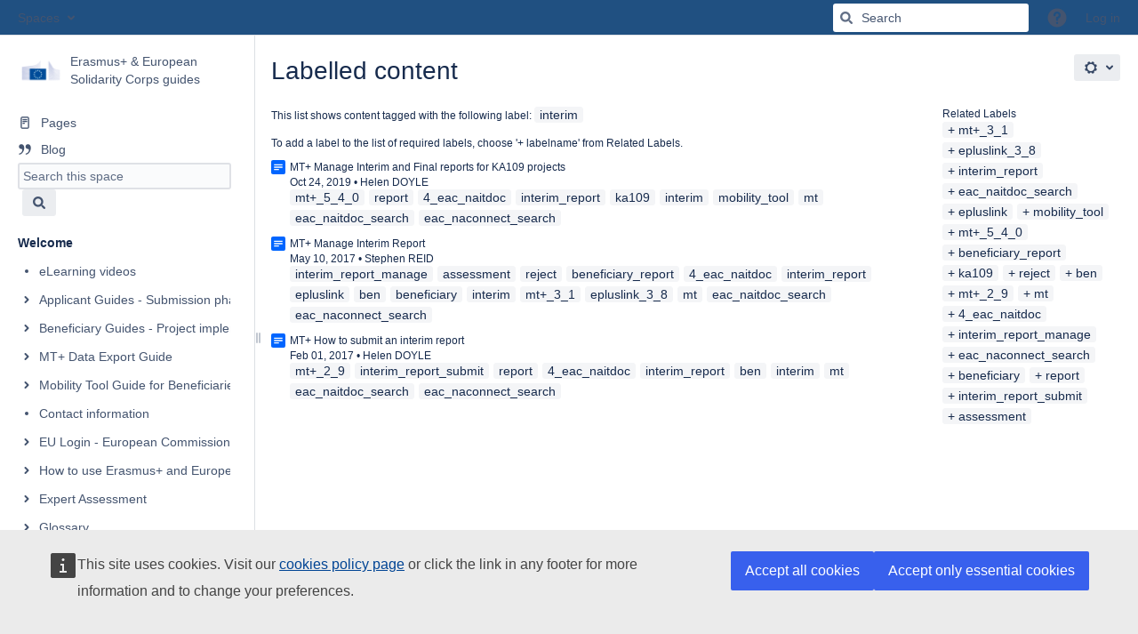

--- FILE ---
content_type: text/html;charset=UTF-8
request_url: https://wikis.ec.europa.eu/label/NAITDOC/interim
body_size: 12673
content:
    

<!DOCTYPE html>
<html lang="en-GB"   data-theme="dark:dark light:light" data-color-mode-auto  >
<head>
                    
            
    
                            <title>Labelled content - Erasmus+ &amp; European Solidarity Corps guides - EC Public Wiki</title>
    
        

                        
    
                        
    

                
    
    <meta http-equiv="X-UA-Compatible" content="IE=EDGE,chrome=IE7">
<meta charset="UTF-8">
<meta id="confluence-context-path" name="confluence-context-path" content="">
<meta id="confluence-base-url" name="confluence-base-url" content="https://wikis.ec.europa.eu">

    <meta id="atlassian-token" name="atlassian-token" content="afa1466be9ec021c5f48a55329342a74a9ace839">


<meta id="confluence-space-key" name="confluence-space-key" content="NAITDOC">
<script type="text/javascript">
        var contextPath = '';
</script>

    

    <meta name="robots" content="noindex,nofollow">
    <meta name="robots" content="noarchive">
    <meta name="confluence-request-time" content="1769727612383">
        
    
        
            <style>.ia-fixed-sidebar, .ia-splitter-left {width: 285px;}.theme-default .ia-splitter #main {margin-left: 285px;}.ia-fixed-sidebar {visibility: hidden;}</style>
            <meta name="ajs-use-keyboard-shortcuts" content="true">
            <meta name="ajs-discovered-plugin-features" content="$discoveredList">
            <meta name="ajs-keyboardshortcut-hash" content="b2df42ce81dab7441ebcda5903be72ede46aa207b1cafff1fa6f14a8fab26116">
            <meta name="ajs-team-calendars-display-time-format" content="displayTimeFormat24">
            <meta id="team-calendars-display-week-number" content="true">
            <meta id="team-calendars-user-timezone" content="Europe/Paris">
            <script type="text/x-template" id="team-calendars-messages" title="team-calendars-messages"><fieldset class="i18n hidden"><input type="hidden" name="calendar3.month.long.july" value="July"><input type="hidden" name="calendar3.day.short.wednesday" value="Wed"><input type="hidden" name="calendar3.day.short.thursday" value="Thu"><input type="hidden" name="calendar3.month.short.march" value="Mar"><input type="hidden" name="calendar3.month.long.april" value="April"><input type="hidden" name="calendar3.month.long.october" value="October"><input type="hidden" name="calendar3.month.long.august" value="August"><input type="hidden" name="calendar3.month.short.july" value="Jul"><input type="hidden" name="calendar3.month.short.may" value="May"><input type="hidden" name="calendar3.month.short.november" value="Nov"><input type="hidden" name="calendar3.day.long.friday" value="Friday"><input type="hidden" name="calendar3.day.long.sunday" value="Sunday"><input type="hidden" name="calendar3.day.long.saturday" value="Saturday"><input type="hidden" name="calendar3.month.short.april" value="Apr"><input type="hidden" name="calendar3.day.long.wednesday" value="Wednesday"><input type="hidden" name="calendar3.month.long.december" value="December"><input type="hidden" name="calendar3.month.short.october" value="Oct"><input type="hidden" name="calendar3.day.long.monday" value="Monday"><input type="hidden" name="calendar3.month.short.june" value="Jun"><input type="hidden" name="calendar3.day.short.monday" value="Mon"><input type="hidden" name="calendar3.day.short.tuesday" value="Tue"><input type="hidden" name="calendar3.day.short.saturday" value="Sat"><input type="hidden" name="calendar3.month.long.march" value="March"><input type="hidden" name="calendar3.month.long.june" value="June"><input type="hidden" name="calendar3.month.short.february" value="Feb"><input type="hidden" name="calendar3.month.short.august" value="Aug"><input type="hidden" name="calendar3.month.short.december" value="Dec"><input type="hidden" name="calendar3.day.short.sunday" value="Sun"><input type="hidden" name="calendar3.month.long.february" value="February"><input type="hidden" name="calendar3.day.long.tuesday" value="Tuesday"><input type="hidden" name="calendar3.month.long.may" value="May"><input type="hidden" name="calendar3.month.long.september" value="September"><input type="hidden" name="calendar3.month.long.november" value="November"><input type="hidden" name="calendar3.month.short.january" value="Jan"><input type="hidden" name="calendar3.month.short.september" value="Sep"><input type="hidden" name="calendar3.day.long.thursday" value="Thursday"><input type="hidden" name="calendar3.month.long.january" value="January"><input type="hidden" name="calendar3.day.short.friday" value="Fri"></fieldset></script>
            <meta name="ajs-emojis-allow-current-user-upload-emojis" content="true">
<meta name="ajs-emojis-max-upload-file-size" content="1">

            <meta name="ajs-is-confluence-admin" content="false">
            <meta name="ajs-connection-timeout" content="10000">
            
    
    
            <meta name="ajs-space-key" content="NAITDOC">
            <meta name="ajs-space-name" content="Erasmus+ &amp; European Solidarity Corps guides">
            <meta name="ajs-context-path" content="">
            <meta name="ajs-base-url" content="https://wikis.ec.europa.eu">
            <meta name="ajs-version-number" content="9.2.13">
            <meta name="ajs-build-number" content="9111">
            <meta name="ajs-remote-user" content="">
            <meta name="ajs-remote-user-key" content="">
            <meta name="ajs-remote-user-has-licensed-access" content="false">
            <meta name="ajs-remote-user-has-browse-users-permission" content="false">
            <meta name="ajs-current-user-fullname" content="">
            <meta name="ajs-current-user-avatar-uri-reference" content="/images/icons/profilepics/anonymous.svg">
            <meta name="ajs-static-resource-url-prefix" content="">
            <meta name="ajs-global-settings-attachment-max-size" content="20971520">
            <meta name="ajs-global-settings-quick-search-enabled" content="true">
            <meta name="ajs-user-locale" content="en_GB">
            <meta name="ajs-user-timezone-offset" content="3600000">
            <meta name="ajs-enabled-dark-features" content="site-wide.synchrony.disable,enable.legacy.edit.in.office,com.atlassian.profiling.ita.metrics.deny,site-wide.shared-drafts.disable,confluence.view.edit.transition,confluence.attachments.bulk.delete,confluence-inline-comments-resolved,http.session.registrar,theme.switcher,scope.manage.subscriptions,atlassian.cdn.static.assets,confluence.efi.onboarding.rich.space.content,file-annotations,crowd.sync.nested.groups.group.membership.changes.batching.enabled,atlassian.webresource.performance.tracking.disable,confluence.page.readtime,atlassian.authentication.sso.fallback.to.cached.user.when.operation.failed,lucene.caching.filter,confluence.table.resizable,notification.batch,confluence-inline-comments-rich-editor,confluence.copy-heading-link,site-wide.synchrony.opt-in,atlassian.webresource.twophase.js.i18n.disabled,confluence.edit.wordcount,gatekeeper-ui-v2,confluence.search.improvements.ranking,crowd.event.transformer.directory.manager.cache,mobile.supported.version,crowd.sync.delete.user.memberships.batching.enabled,confluence.dark.theme.text.colors,quick-reload-inline-comments-flags,cql.search.screen,clc.quick.create,nps.survey.inline.dialog,confluence.efi.onboarding.new.templates,pdf-preview,com.atlassian.analytics.essential.supported,confluence.retention.rules.trash.fast.removal,previews.sharing,previews.versions,collaborative-audit-log,confluence.reindex.improvements,previews.conversion-service,atlassian.servlet.filter.default.to.licensed.access.enabled,read.only.mode,graphql,benefits.modal,previews.trigger-all-file-types,AsyncReplicationCache,attachment.extracted.text.extractor,confluence.readable.url,previews.sharing.pushstate,tc.tacca.dacca,confluence.reindex.audit,atlassian.rest.default.to.licensed.access.enabled,confluence.retention.rules.version.fast.removal,confluence.denormalisedpermissions,file-annotations.likes,v2.content.name.searcher,confluence.reindex.spaces,confluence.fast-xml-backup-restore,embedded.crowd.directory.azuread.enabled,pulp,confluence-inline-comments,confluence-inline-comments-dangling-comment,confluence.retention.rules">
            <meta name="ajs-atl-token" content="afa1466be9ec021c5f48a55329342a74a9ace839">
            <meta name="ajs-user-date-pattern" content="dd MMM yyyy">
            <meta name="ajs-access-mode" content="READ_WRITE">
            <meta name="ajs-render-mode" content="READ_WRITE">
            <meta name="ajs-same-site-cookie-default-policy" content="Lax">
            <meta name="ajs-date.format" content="MMM dd, yyyy">
    
    <link rel="shortcut icon" href="/s/s7jdvz/9111/1hjr1ir/5/_/favicon.ico">
    <link rel="icon" type="image/x-icon" href="/s/s7jdvz/9111/1hjr1ir/5/_/favicon.ico">

<link rel="search" type="application/opensearchdescription+xml" href="/opensearch/osd.action" title="EC Public Wiki"/>

    <script>
window.WRM=window.WRM||{};window.WRM._unparsedData=window.WRM._unparsedData||{};window.WRM._unparsedErrors=window.WRM._unparsedErrors||{};
WRM._unparsedData["com.atlassian.applinks.applinks-plugin:applinks-common-exported.entity-types"]="{\u0022singular\u0022:{\u0022refapp.charlie\u0022:\u0022Charlie\u0022,\u0022fecru.project\u0022:\u0022Crucible Project\u0022,\u0022fecru.repository\u0022:\u0022FishEye Repository\u0022,\u0022stash.project\u0022:\u0022Stash Project\u0022,\u0022generic.entity\u0022:\u0022Generic Project\u0022,\u0022confluence.space\u0022:\u0022Confluence Space\u0022,\u0022bamboo.project\u0022:\u0022Bamboo Project\u0022,\u0022jira.project\u0022:\u0022Jira Project\u0022},\u0022plural\u0022:{\u0022refapp.charlie\u0022:\u0022Charlies\u0022,\u0022fecru.project\u0022:\u0022Crucible Projects\u0022,\u0022fecru.repository\u0022:\u0022FishEye Repositories\u0022,\u0022stash.project\u0022:\u0022Stash Projects\u0022,\u0022generic.entity\u0022:\u0022Generic Projects\u0022,\u0022confluence.space\u0022:\u0022Confluence Spaces\u0022,\u0022bamboo.project\u0022:\u0022Bamboo Projects\u0022,\u0022jira.project\u0022:\u0022Jira Projects\u0022}}";
WRM._unparsedData["com.atlassian.confluence.plugins.confluence-license-banner:confluence-license-banner-resources.license-details"]="{\u0022daysBeforeLicenseExpiry\u0022:0,\u0022daysBeforeMaintenanceExpiry\u0022:0,\u0022showLicenseExpiryBanner\u0022:false,\u0022showMaintenanceExpiryBanner\u0022:false,\u0022renewUrl\u0022:null,\u0022salesUrl\u0022:null}";
WRM._unparsedData["com.atlassian.plugins.atlassian-plugins-webresource-plugin:context-path.context-path"]="\u0022\u0022";
WRM._unparsedData["com.atlassian.analytics.analytics-client:policy-update-init.policy-update-data-provider"]="false";
WRM._unparsedData["com.atlassian.applinks.applinks-plugin:applinks-common-exported.authentication-types"]="{\u0022com.atlassian.applinks.api.auth.types.BasicAuthenticationProvider\u0022:\u0022Basic Access\u0022,\u0022com.atlassian.applinks.api.auth.types.TrustedAppsAuthenticationProvider\u0022:\u0022Trusted Applications\u0022,\u0022com.atlassian.applinks.api.auth.types.CorsAuthenticationProvider\u0022:\u0022CORS\u0022,\u0022com.atlassian.applinks.api.auth.types.OAuthAuthenticationProvider\u0022:\u0022OAuth\u0022,\u0022com.atlassian.applinks.api.auth.types.TwoLeggedOAuthAuthenticationProvider\u0022:\u0022OAuth\u0022,\u0022com.atlassian.applinks.api.auth.types.TwoLeggedOAuthWithImpersonationAuthenticationProvider\u0022:\u0022OAuth\u0022,\u0022com.atlassian.applinks.api.auth.types.ThreeLeggedOAuth2AuthenticationProvider\u0022:\u0022OAuth 2.0\u0022}";
WRM._unparsedData["com.atlassian.confluence.plugins.confluence-search-ui-plugin:confluence-search-ui-plugin-resources.i18n-data"]="{\u0022search.ui.recent.link.text\u0022:\u0022View more recently visited\u0022,\u0022search.ui.search.results.empty\u0022:\u0022We couldn\u0027\u0027t find anything matching \u005C\u0022{0}\u005C\u0022.\u0022,\u0022search.ui.filter.clear.selected\u0022:\u0022Clear selected items\u0022,\u0022search.ui.content.name.search.items.panel.load.all.top.items.button.text\u0022:\u0022Show more app results...\u0022,\u0022search.ui.filter.contributor.button.text\u0022:\u0022Contributor\u0022,\u0022search.ui.filter.space.current.label\u0022:\u0022CURRENT\u0022,\u0022search.ui.clear.input.button.text\u0022:\u0022Clear text\u0022,\u0022search.ui.search.results.clear.button\u0022:\u0022clear your filters.\u0022,\u0022help.search.ui.link.title\u0022:\u0022Search tips\u0022,\u0022search.ui.container.close.text\u0022:\u0022Close\u0022,\u0022search.ui.filter.date.month.text\u0022:\u0022The past month\u0022,\u0022search.ui.infinite.scroll.button.text\u0022:\u0022More results\u0022,\u0022search.ui.filter.date.button.text\u0022:\u0022Date\u0022,\u0022search.ui.filter.date.week.text\u0022:\u0022The past week\u0022,\u0022search.ui.result.subtitle.calendar\u0022:\u0022Team calendar\u0022,\u0022search.ui.filter.date.heading\u0022:\u0022Last modified within\u0022,\u0022search.ui.filter.space.input.label\u0022:\u0022Find spaces...\u0022,\u0022search.ui.generic.error\u0022:\u0022Something went wrong. Refresh the page, or contact your admin if this keeps happening.\u0022,\u0022search.ui.recent.spaces\u0022:\u0022Recent Spaces\u0022,\u0022search.ui.result.subtitle.space\u0022:\u0022Space\u0022,\u0022search.ui.filter.space.category.input.label\u0022:\u0022Find space categories...\u0022,\u0022search.ui.filter.space.archive.label\u0022:\u0022Search archived spaces\u0022,\u0022search.ui.filter.label\u0022:\u0022filter\u0022,\u0022search.ui.filter.date.all.text\u0022:\u0022Any time\u0022,\u0022search.ui.filter.date.hour.text\u0022:\u0022The past day\u0022,\u0022search.ui.filters.heading\u0022:\u0022Filter by\u0022,\u0022search.ui.filter.label.input.label\u0022:\u0022Find labels...\u0022,\u0022search.ui.recent.items.anonymous\u0022:\u0022Start exploring. Your search results will appear here.\u0022,\u0022search.ui.input.label\u0022:\u0022Search\u0022,\u0022search.ui.input.aria.label\u0022:\u0022Search query\u0022,\u0022search.ui.search.result\u0022:\u0022{0,choice,1#{0} search result|1\u003c{0} search results}\u0022,\u0022search.ui.filter.label.button.text\u0022:\u0022Label\u0022,\u0022search.ui.container.clear.ariaLabel\u0022:\u0022Clear\u0022,\u0022search.ui.input.alert\u0022:\u0022Hit enter to search\u0022,\u0022search.ui.filter.no.result.text\u0022:\u0022We can\u0027\u0027t find anything matching your search\u0022,\u0022search.ui.result.subtitle.user\u0022:\u0022User profile\u0022,\u0022search.ui.filter.contributor.input.label\u0022:\u0022Find people...\u0022,\u0022search.ui.filter.content.type.button.text\u0022:\u0022Type\u0022,\u0022search.ui.filter.date.year.text\u0022:\u0022The past year\u0022,\u0022search.ui.advanced.search.link.text\u0022:\u0022Advanced search\u0022,\u0022search.ui.filter.space.button.text\u0022:\u0022Space\u0022,\u0022search.ui.search.results.clear.line2\u0022:\u0022Try a different search term or\u0022,\u0022search.ui.filter.space.category.button.text\u0022:\u0022Space category\u0022,\u0022search.ui.search.results.clear.line1\u0022:\u0022We couldn\u0027\u0027t find anything matching your search.\u0022,\u0022search.ui.content.name.search.items.panel.load.all.top.items.admin.button.text\u0022:\u0022Show more settings and app results...\u0022,\u0022search.ui.recent.pages\u0022:\u0022Recently visited\u0022,\u0022search.ui.search.result.anonymous\u0022:\u0022{0,choice,1#{0} search result|1\u003c{0} search results}. Have an account? {1}Log in{2} to expand your search.\u0022,\u0022search.ui.recent.items.empty\u0022:\u0022Start exploring. Pages and spaces you\u0027\u0027ve visited recently will appear here.\u0022,\u0022search.ui.filter.space.init.heading\u0022:\u0022recent spaces\u0022}";
WRM._unparsedData["com.atlassian.applinks.applinks-plugin:applinks-common-exported.applinks-types"]="{\u0022crowd\u0022:\u0022Crowd\u0022,\u0022confluence\u0022:\u0022Confluence\u0022,\u0022fecru\u0022:\u0022FishEye / Crucible\u0022,\u0022stash\u0022:\u0022Stash\u0022,\u0022jiraMobile\u0022:\u0022Jira DC Mobile Application\u0022,\u0022jira\u0022:\u0022Jira\u0022,\u0022refapp\u0022:\u0022Reference Application\u0022,\u0022bamboo\u0022:\u0022Bamboo\u0022,\u0022confluenceMobile\u0022:\u0022Confluence DC Mobile Application\u0022,\u0022generic\u0022:\u0022Generic Application\u0022}";
WRM._unparsedData["com.atlassian.confluence.plugins.synchrony-interop:synchrony-status-banner-loader.synchrony-status"]="false";
WRM._unparsedData["com.atlassian.applinks.applinks-plugin:applinks-common-exported.applinks-help-paths"]="{\u0022entries\u0022:{\u0022applinks.docs.root\u0022:\u0022https://confluence.atlassian.com/display/APPLINKS-101/\u0022,\u0022applinks.docs.diagnostics.troubleshoot.sslunmatched\u0022:\u0022SSL+and+application+link+troubleshooting+guide\u0022,\u0022applinks.docs.diagnostics.troubleshoot.oauthsignatureinvalid\u0022:\u0022OAuth+troubleshooting+guide\u0022,\u0022applinks.docs.diagnostics.troubleshoot.oauthtimestamprefused\u0022:\u0022OAuth+troubleshooting+guide\u0022,\u0022applinks.docs.delete.entity.link\u0022:\u0022Create+links+between+projects\u0022,\u0022applinks.docs.adding.application.link\u0022:\u0022Link+Atlassian+applications+to+work+together\u0022,\u0022applinks.docs.administration.guide\u0022:\u0022Application+Links+Documentation\u0022,\u0022applinks.docs.oauth.security\u0022:\u0022OAuth+security+for+application+links\u0022,\u0022applinks.docs.troubleshoot.application.links\u0022:\u0022Troubleshoot+application+links\u0022,\u0022applinks.docs.diagnostics.troubleshoot.unknownerror\u0022:\u0022Network+and+connectivity+troubleshooting+guide\u0022,\u0022applinks.docs.configuring.auth.trusted.apps\u0022:\u0022Configuring+Trusted+Applications+authentication+for+an+application+link\u0022,\u0022applinks.docs.diagnostics.troubleshoot.authlevelunsupported\u0022:\u0022OAuth+troubleshooting+guide\u0022,\u0022applinks.docs.diagnostics.troubleshoot.ssluntrusted\u0022:\u0022SSL+and+application+link+troubleshooting+guide\u0022,\u0022applinks.docs.diagnostics.troubleshoot.unknownhost\u0022:\u0022Network+and+connectivity+troubleshooting+guide\u0022,\u0022applinks.docs.delete.application.link\u0022:\u0022Link+Atlassian+applications+to+work+together\u0022,\u0022applinks.docs.adding.project.link\u0022:\u0022Configuring+Project+links+across+Applications\u0022,\u0022applinks.docs.link.applications\u0022:\u0022Link+Atlassian+applications+to+work+together\u0022,\u0022applinks.docs.diagnostics.troubleshoot.oauthproblem\u0022:\u0022OAuth+troubleshooting+guide\u0022,\u0022applinks.docs.diagnostics.troubleshoot.migration\u0022:\u0022Update+application+links+to+use+OAuth\u0022,\u0022applinks.docs.relocate.application.link\u0022:\u0022Link+Atlassian+applications+to+work+together\u0022,\u0022applinks.docs.administering.entity.links\u0022:\u0022Create+links+between+projects\u0022,\u0022applinks.docs.upgrade.application.link\u0022:\u0022OAuth+security+for+application+links\u0022,\u0022applinks.docs.diagnostics.troubleshoot.connectionrefused\u0022:\u0022Network+and+connectivity+troubleshooting+guide\u0022,\u0022applinks.docs.configuring.auth.oauth\u0022:\u0022OAuth+security+for+application+links\u0022,\u0022applinks.docs.insufficient.remote.permission\u0022:\u0022OAuth+security+for+application+links\u0022,\u0022applinks.docs.configuring.application.link.auth\u0022:\u0022OAuth+security+for+application+links\u0022,\u0022applinks.docs.diagnostics\u0022:\u0022Application+links+diagnostics\u0022,\u0022applinks.docs.configured.authentication.types\u0022:\u0022OAuth+security+for+application+links\u0022,\u0022applinks.docs.adding.entity.link\u0022:\u0022Create+links+between+projects\u0022,\u0022applinks.docs.diagnostics.troubleshoot.unexpectedresponse\u0022:\u0022Network+and+connectivity+troubleshooting+guide\u0022,\u0022applinks.docs.configuring.auth.basic\u0022:\u0022Configuring+Basic+HTTP+Authentication+for+an+Application+Link\u0022,\u0022applinks.docs.diagnostics.troubleshoot.authlevelmismatch\u0022:\u0022OAuth+troubleshooting+guide\u0022}}";
WRM._unparsedData["com.atlassian.confluence.plugins.confluence-feature-discovery-plugin:confluence-feature-discovery-plugin-resources.test-mode"]="false";
if(window.WRM._dataArrived)window.WRM._dataArrived();</script>
<link rel="stylesheet" href="/s/50fb2b273d66b008c94e8768ddf78d00-CDN/s7jdvz/9111/1hjr1ir/e7a5fb9f12d5d772c36359d519da1ae9/_/download/contextbatch/css/_super/batch.css?enable.legacy.edit.in.office=true" data-wrm-key="_super" data-wrm-batch-type="context" media="all">
<link rel="stylesheet" href="/s/d41d8cd98f00b204e9800998ecf8427e-CDN/s7jdvz/9111/1hjr1ir/a2e8c6b5b34bc6934327fbb6182a0a7a/_/download/contextbatch/css/space,main,atl.general,atl.confluence.plugins.pagetree-desktop,-_super/batch.css?analytics-enabled=false&amp;enable.legacy.edit.in.office=true&amp;hostenabled=true&amp;theme.switcher=true" data-wrm-key="space,main,atl.general,atl.confluence.plugins.pagetree-desktop,-_super" data-wrm-batch-type="context" media="all">
<link rel="stylesheet" href="/s/d41d8cd98f00b204e9800998ecf8427e-CDN/s7jdvz/9111/1hjr1ir/9.2.13/_/download/batch/com.atlassian.confluence.plugins.confluence-labels:view-label-resources/com.atlassian.confluence.plugins.confluence-labels:view-label-resources.css" data-wrm-key="com.atlassian.confluence.plugins.confluence-labels:view-label-resources" data-wrm-batch-type="resource" media="all">
<link rel="stylesheet" href="/s/d41d8cd98f00b204e9800998ecf8427e-CDN/s7jdvz/9111/1hjr1ir/19.2.38/_/download/batch/com.atlassian.confluence.plugins.confluence-frontend:pagination-styles/com.atlassian.confluence.plugins.confluence-frontend:pagination-styles.css" data-wrm-key="com.atlassian.confluence.plugins.confluence-frontend:pagination-styles" data-wrm-batch-type="resource" media="all">
<link rel="stylesheet" href="/s/31a2aec5202d4e064db2898fe2d3df77-CDN/s7jdvz/9111/1hjr1ir/19.2.33/_/download/batch/confluence.extra.livesearch:livesearch-macro-web-resources/confluence.extra.livesearch:livesearch-macro-web-resources.css" data-wrm-key="confluence.extra.livesearch:livesearch-macro-web-resources" data-wrm-batch-type="resource" media="all">
<link rel="stylesheet" href="/s/d41d8cd98f00b204e9800998ecf8427e-CDN/s7jdvz/9111/1hjr1ir/9.12.11/_/download/batch/com.atlassian.auiplugin:split_aui.page.design-tokens-compatibility-themes/com.atlassian.auiplugin:split_aui.page.design-tokens-compatibility-themes.css" data-wrm-key="com.atlassian.auiplugin:split_aui.page.design-tokens-compatibility-themes" data-wrm-batch-type="resource" media="all">
<link rel="stylesheet" href="/s/d41d8cd98f00b204e9800998ecf8427e-CDN/s7jdvz/9111/1hjr1ir/9.12.11/_/download/batch/com.atlassian.auiplugin:split_aui.splitchunk.vendors--370ef9fb90/com.atlassian.auiplugin:split_aui.splitchunk.vendors--370ef9fb90.css" data-wrm-key="com.atlassian.auiplugin:split_aui.splitchunk.vendors--370ef9fb90" data-wrm-batch-type="resource" media="all">
<link rel="stylesheet" href="/s/d41d8cd98f00b204e9800998ecf8427e-CDN/s7jdvz/9111/1hjr1ir/19.2.38/_/download/batch/com.atlassian.confluence.plugins.confluence-space-ia:spacesidebar/com.atlassian.confluence.plugins.confluence-space-ia:spacesidebar.css" data-wrm-key="com.atlassian.confluence.plugins.confluence-space-ia:spacesidebar" data-wrm-batch-type="resource" media="all">
<link rel="stylesheet" href="/s/s7jdvz/9111/1hjr1ir/63/_/styles/custom.css?spaceKey=NAITDOC" media="all">
<script src="/s/024b14d2abd4dfc39e071a578b36e136-CDN/s7jdvz/9111/1hjr1ir/e7a5fb9f12d5d772c36359d519da1ae9/_/download/contextbatch/js/_super/batch.js?enable.legacy.edit.in.office=true&amp;locale=en-GB" data-wrm-key="_super" data-wrm-batch-type="context" data-initially-rendered></script>
<script src="/s/262b7789de022577749ae6d7aff9be9b-CDN/s7jdvz/9111/1hjr1ir/a2e8c6b5b34bc6934327fbb6182a0a7a/_/download/contextbatch/js/space,main,atl.general,atl.confluence.plugins.pagetree-desktop,-_super/batch.js?analytics-enabled=false&amp;enable.legacy.edit.in.office=true&amp;hostenabled=true&amp;locale=en-GB&amp;theme.switcher=true" data-wrm-key="space,main,atl.general,atl.confluence.plugins.pagetree-desktop,-_super" data-wrm-batch-type="context" data-initially-rendered></script>
<script src="/s/51cc141446a1c5ee06728c73026d7653-CDN/s7jdvz/9111/1hjr1ir/9.2.13/_/download/batch/com.atlassian.confluence.plugins.confluence-labels:view-label-resources/com.atlassian.confluence.plugins.confluence-labels:view-label-resources.js?locale=en-GB" data-wrm-key="com.atlassian.confluence.plugins.confluence-labels:view-label-resources" data-wrm-batch-type="resource" data-initially-rendered></script>
<script src="/s/51cc141446a1c5ee06728c73026d7653-CDN/s7jdvz/9111/1hjr1ir/9.12.11/_/download/batch/com.atlassian.auiplugin:split_aui.splitchunk.d3ca746d44/com.atlassian.auiplugin:split_aui.splitchunk.d3ca746d44.js?locale=en-GB" data-wrm-key="com.atlassian.auiplugin:split_aui.splitchunk.d3ca746d44" data-wrm-batch-type="resource" data-initially-rendered></script>
<script src="/s/51cc141446a1c5ee06728c73026d7653-CDN/s7jdvz/9111/1hjr1ir/9.12.11/_/download/batch/com.atlassian.auiplugin:split_aui.component.nav/com.atlassian.auiplugin:split_aui.component.nav.js?locale=en-GB" data-wrm-key="com.atlassian.auiplugin:split_aui.component.nav" data-wrm-batch-type="resource" data-initially-rendered></script>
<script src="/s/51cc141446a1c5ee06728c73026d7653-CDN/s7jdvz/9111/1hjr1ir/19.2.33/_/download/batch/confluence.extra.livesearch:livesearch-macro-web-resources/confluence.extra.livesearch:livesearch-macro-web-resources.js?locale=en-GB" data-wrm-key="confluence.extra.livesearch:livesearch-macro-web-resources" data-wrm-batch-type="resource" data-initially-rendered></script>
<script src="/s/51cc141446a1c5ee06728c73026d7653-CDN/s7jdvz/9111/1hjr1ir/9.12.11/_/download/batch/com.atlassian.auiplugin:split_aui.splitchunk.532dee4ffd/com.atlassian.auiplugin:split_aui.splitchunk.532dee4ffd.js?locale=en-GB" data-wrm-key="com.atlassian.auiplugin:split_aui.splitchunk.532dee4ffd" data-wrm-batch-type="resource" data-initially-rendered></script>
<script src="/s/51cc141446a1c5ee06728c73026d7653-CDN/s7jdvz/9111/1hjr1ir/9.12.11/_/download/batch/com.atlassian.auiplugin:split_aui.splitchunk.0e8e0008dd/com.atlassian.auiplugin:split_aui.splitchunk.0e8e0008dd.js?locale=en-GB" data-wrm-key="com.atlassian.auiplugin:split_aui.splitchunk.0e8e0008dd" data-wrm-batch-type="resource" data-initially-rendered></script>
<script src="/s/51cc141446a1c5ee06728c73026d7653-CDN/s7jdvz/9111/1hjr1ir/9.12.11/_/download/batch/com.atlassian.auiplugin:split_aui.page.design-tokens-base-themes/com.atlassian.auiplugin:split_aui.page.design-tokens-base-themes.js?locale=en-GB" data-wrm-key="com.atlassian.auiplugin:split_aui.page.design-tokens-base-themes" data-wrm-batch-type="resource" data-initially-rendered></script>
<script src="/s/51cc141446a1c5ee06728c73026d7653-CDN/s7jdvz/9111/1hjr1ir/9.12.11/_/download/batch/com.atlassian.auiplugin:split_aui.page.design-tokens-compatibility-themes/com.atlassian.auiplugin:split_aui.page.design-tokens-compatibility-themes.js?locale=en-GB" data-wrm-key="com.atlassian.auiplugin:split_aui.page.design-tokens-compatibility-themes" data-wrm-batch-type="resource" data-initially-rendered></script>
<script src="/s/51cc141446a1c5ee06728c73026d7653-CDN/s7jdvz/9111/1hjr1ir/9.12.11/_/download/batch/com.atlassian.auiplugin:split_aui.splitchunk.vendors--1d1867466a/com.atlassian.auiplugin:split_aui.splitchunk.vendors--1d1867466a.js?locale=en-GB" data-wrm-key="com.atlassian.auiplugin:split_aui.splitchunk.vendors--1d1867466a" data-wrm-batch-type="resource" data-initially-rendered></script>
<script src="/s/51cc141446a1c5ee06728c73026d7653-CDN/s7jdvz/9111/1hjr1ir/9.12.11/_/download/batch/com.atlassian.auiplugin:split_aui.splitchunk.1d1867466a/com.atlassian.auiplugin:split_aui.splitchunk.1d1867466a.js?locale=en-GB" data-wrm-key="com.atlassian.auiplugin:split_aui.splitchunk.1d1867466a" data-wrm-batch-type="resource" data-initially-rendered></script>
<script src="/s/51cc141446a1c5ee06728c73026d7653-CDN/s7jdvz/9111/1hjr1ir/9.12.11/_/download/batch/com.atlassian.auiplugin:split_aui.page.design-tokens-api/com.atlassian.auiplugin:split_aui.page.design-tokens-api.js?locale=en-GB" data-wrm-key="com.atlassian.auiplugin:split_aui.page.design-tokens-api" data-wrm-batch-type="resource" data-initially-rendered></script>
<script src="/s/51cc141446a1c5ee06728c73026d7653-CDN/s7jdvz/9111/1hjr1ir/19.2.38/_/download/batch/com.atlassian.confluence.plugins.confluence-frontend:split_inline-dialog/com.atlassian.confluence.plugins.confluence-frontend:split_inline-dialog.js?locale=en-GB" data-wrm-key="com.atlassian.confluence.plugins.confluence-frontend:split_inline-dialog" data-wrm-batch-type="resource" data-initially-rendered></script>
<script src="/s/99914b932bd37a50b983c5e7c90ae93b-CDN/s7jdvz/9111/1hjr1ir/19.2.38/_/download/batch/com.atlassian.confluence.plugins.confluence-space-ia:soy-resources/com.atlassian.confluence.plugins.confluence-space-ia:soy-resources.js?locale=en-GB" data-wrm-key="com.atlassian.confluence.plugins.confluence-space-ia:soy-resources" data-wrm-batch-type="resource" data-initially-rendered></script>
<script src="/s/51cc141446a1c5ee06728c73026d7653-CDN/s7jdvz/9111/1hjr1ir/9.2.13/_/download/batch/com.atlassian.confluence.plugins.editor-loader:background-loading-editor/com.atlassian.confluence.plugins.editor-loader:background-loading-editor.js?locale=en-GB" data-wrm-key="com.atlassian.confluence.plugins.editor-loader:background-loading-editor" data-wrm-batch-type="resource" data-initially-rendered></script>
<script src="/s/51cc141446a1c5ee06728c73026d7653-CDN/s7jdvz/9111/1hjr1ir/9.12.11/_/download/batch/com.atlassian.auiplugin:split_jquery.ui.sortable/com.atlassian.auiplugin:split_jquery.ui.sortable.js?locale=en-GB" data-wrm-key="com.atlassian.auiplugin:split_jquery.ui.sortable" data-wrm-batch-type="resource" data-initially-rendered></script>
<script src="/s/51cc141446a1c5ee06728c73026d7653-CDN/s7jdvz/9111/1hjr1ir/19.2.38/_/download/batch/com.atlassian.confluence.plugins.confluence-space-ia:spacesidebar/com.atlassian.confluence.plugins.confluence-space-ia:spacesidebar.js?locale=en-GB" data-wrm-key="com.atlassian.confluence.plugins.confluence-space-ia:spacesidebar" data-wrm-batch-type="resource" data-initially-rendered></script>

    

        
    

		
	
    <meta name="viewport" content="width=device-width, initial-scale=1">
<style>
/*Hide metadata (author names) visible by default even for anonymous visitors */
.owner{display: none;}
</style>

<!--
<div style="padding: 10px;background-color:yellow;text-align:center;font-weight:bold;">
Confluence Public Wikis will be upgraded to version 9.2 and out of service on <strong>Tuesday 18 March 2025, from 11:30 to 13h</strong>.
Should you need to access your wiki contents urgently during this downtime, Public Acceptance environment remains available with recent data: <a href="https://webgate.acceptance.ec.europa.eu/wiki/">https://webgate.acceptance.ec.europa.eu/wiki/</a>
</div>

<script type="application/json">{
"service": "announcement",
"content" : "Confluence Wikis Intranet will be under maintenance and out of service on Wednesday 31st of January 2024, from 14h to 18h."
}</script>
-->

    
<!-- ~~~~~~~~~~~~~~~~~~~~~~~~~~~~~~~~~~~~~ -->
<!--        WEBTOOLS THEMING                                                   -->
<!-- ~~~~~~~~~~~~~~~~~~~~~~~~~~~~~~~~~~~~~ -->

<link href="https://europa.eu/assets/oew/confluence/9.2/ec-theme.css" rel="stylesheet">
<script src="https://europa.eu/assets/oew/confluence/9.2/ec-theme.js"></script>

</head>

    

<!-- ~~~~~~~~~~~~~~~~~~~~~~~~~~~~~~~~~~~~~ -->
<!--        WEBTOOLS EC CORPORATE  WIKI THEMING                -->
<!-- ~~~~~~~~~~~~~~~~~~~~~~~~~~~~~~~~~~~~~ -->
<!--   Add the CSS class "wt-theming--loading" to the body     --->
<!-- ~~~~~~~~~~~~~~~~~~~~~~~~~~~~~~~~~~~~~ -->

<body      id="com-atlassian-confluence" class="wt-theming--loading theme-default spacetools with-space-sidebar ${mode}-mode aui-layout aui-theme-default">


        
            <div id='stp-licenseStatus-banner'></div>
    <div id="page">
<div id="full-height-container">
    <div id="header-precursor">
        <div class="cell">
            <script type="application/json">{
  "utility": "cck",
"target": true
}</script>

<style>
/* Hide editors' name (privacy matter) */
.wt-theming--layout-content-footer {
    display: none;
}

.wt-theme--alert-upgrade {
    padding: 16px 20px 16px 60px;
    font-size: 16px;
    flex-grow: 1;
    background-color: #444;
    color: #fff;
    border: 5px solid #fff;
    background-image: url("data:image/svg+xml,%3Csvg fill='%23fff' width='24' height='24' xmlns='http://www.w3.org/2000/svg' fill-rule='evenodd' clip-rule='evenodd'%3E%3Cpath d='M4 17.98h-4v-16.981h24v16.981h-13l-7 5.02v-5.02zm8-5.48c.69 0 1.25.56 1.25 1.25s-.56 1.25-1.25 1.25-1.25-.56-1.25-1.25.56-1.25 1.25-1.25zm1-8.5h-2v7h2v-7z'/%3E%3C/svg%3E");
    background-repeat: no-repeat;
    background-size: auto 24px;
    background-position: 16px center;
  }
.wt-theme--alert-upgrade a {
    color: #fff;
    text-decoration: underline;
  }
.wt-theme--alert-note {
    padding: 16px 20px 16px 60px;
    font-size: 16px;
    flex-grow: 1;
    background-color: #ecca0a;
    color: #444;
    border: 5px solid #fff;
    background-image: url("data:image/svg+xml,%3Csvg fill='%23444' clip-rule='evenodd' fill-rule='evenodd' stroke-linejoin='round' stroke-miterlimit='2' viewBox='0 0 24 24' xmlns='http://www.w3.org/2000/svg'%3E%3Cpath d='m2.095 19.886 9.248-16.5c.133-.237.384-.384.657-.384.272 0 .524.147.656.384l9.248 16.5c.064.115.096.241.096.367 0 .385-.309.749-.752.749h-18.496c-.44 0-.752-.36-.752-.749 0-.126.031-.252.095-.367zm9.907-6.881c-.414 0-.75.336-.75.75v3.5c0 .414.336.75.75.75s.75-.336.75-.75v-3.5c0-.414-.336-.75-.75-.75zm-.002-3c-.552 0-1 .448-1 1s.448 1 1 1 1-.448 1-1-.448-1-1-1z' fill-rule='nonzero'/%3E%3C/svg%3E");
    background-repeat: no-repeat;
    background-size: auto 28px;
    background-position: 16px center;
  }
#header-precursor .cell {
   padding: 0 !important;
}
</style>
                            </div>
    </div>
    
    





<style>
    html[data-color-mode="light"][data-theme~="light:light"],
    html[data-color-mode="dark"][data-theme~="dark:light"] {
        --confluence-custom-logo-content: url('/download/attachments/327682/atl.site.logo?version=1&amp;modificationDate=1548161396966&amp;api=v2');
    }
</style>

<header id="header" role="banner">
            <a class="aui-skip-link" href="https://wikis.ec.europa.eu/login.action?os_destination=%2Flabel%2FNAITDOC%2Finterim" tabindex="1">Log in</a>
        <nav class="aui-header aui-dropdown2-trigger-group" aria-label="Site"><div class="aui-header-inner"><div class="aui-header-primary"><span id="logo" class="aui-header-logo aui-header-logo-custom"><a href="/" aria-label="Go to home page"><img src="/download/attachments/327682/atl.site.logo?version=1&amp;modificationDate=1548161396966&amp;api=v2" alt="EC Public Wiki" /></a></span><ul class="aui-nav">
                            <li>
            
    
        
<a  id="space-directory-link" href="/spacedirectory/view.action"  class=" aui-nav-imagelink"   title="Spaces">
            <span>Spaces</span>
    </a>
        </li>
                                <li class="aui-buttons">
            </li>
</ul>
</div><div class="aui-header-secondary"><ul class="aui-nav">
                        <li>
        <div id="search-ui" class="aui-quicksearch dont-default-focus header-quicksearch"><button id="quick-search-query-button" aria-label="Search" aria-haspopup= "dialog" ></button><input id="quick-search-query" title="Search query" aria-label="Search query" placeholder="Search" type="text" aria-haspopup= "dialog" /><div id="quick-search-alert" role="alert">Hit enter to search</div><aui-spinner size="small"></aui-spinner></div>
    </li>
        <li>
            
        <a id="help-menu-link" role="button" class="aui-nav-link aui-dropdown2-trigger aui-dropdown2-trigger-arrowless" href="#" aria-haspopup="true" aria-owns="help-menu-link-content" title="Help">
        <span class="aui-icon aui-icon-small aui-iconfont-question-filled">Help</span>
    </a>
    <nav id="help-menu-link-content" class="aui-dropdown2 aui-style-default" >
                    <div class="aui-dropdown2-section">
                                    <strong role="heading" aria-level="2"></strong>
                                <ul role="menu"
                     role="menu"                    aria-label="Help"                    id="help-menu-link-pages"                    class="aui-list-truncate section-pages first">
                                            <li role="presentation">
        
            
<a role="menuitem"  id="confluence-help-link" href="https://docs.atlassian.com/confluence/docs-92/" class="    "      title="Visit the Confluence documentation home"  target="_blank"
>
        Online Help
</a>
</li>
                                            <li role="presentation">
    
                
<a role="menuitem"  id="keyboard-shortcuts-link" href="#" class="    "      title="View available keyboard shortcuts" >
        Keyboard Shortcuts
</a>
</li>
                                            <li role="presentation">
    
            
<a role="menuitem"  id="feed-builder-link" href="/configurerssfeed.action" class="    "      title="Create your custom RSS feed." >
        Feed Builder
</a>
</li>
                                            <li role="presentation">
    
            
<a role="menuitem"  id="whats-new-menu-link" href="https://confluence.atlassian.com/display/DOC/Confluence+9.2+Release+Notes" class="    "   >
        What’s new
</a>
</li>
                                            <li role="presentation">
    
            
<a role="menuitem"  id="confluence-about-link" href="/aboutconfluencepage.action" class="    "      title="Get more information about Confluence" >
        About Confluence
</a>
</li>
                                    </ul>
            </div>
            </nav>
    
    </li>
        <li>
                
    
    </li>
        <li>
            
    </li>
        <li>
                                            <li>
        
            
<a role="menuitem"  id="login-link" href="/login.action?os_destination=%2Flabel%2FNAITDOC%2Finterim" class="   user-item login-link "   >
        Log in
</a>
</li>
                        
    </li>
    </ul>
</div></div><!-- .aui-header-inner--><aui-header-end></aui-header-end></nav><!-- .aui-header -->
    <br class="clear">
</header>
    

    
    	<div class="ia-splitter">
    		<div class="ia-splitter-left">
    			<div class="ia-fixed-sidebar" role="complementary" aria-label=sidebar>
                                            
                            <div class="acs-side-bar ia-scrollable-section"><div class="acs-side-bar-space-info tipsy-enabled" data-configure-tooltip="Edit space details"><a class="space-information-link" href="/spaces/NAITDOC/pages/33530769/Erasmus+and+European+Solidarity+Corps+guides" title="Erasmus+ &amp; European Solidarity Corps guides"><div class="avatar"><div class="space-logo" data-key="NAITDOC" data-name="Erasmus+ &amp; European Solidarity Corps guides" data-entity-type="confluence.space"><div class="avatar-img-container"><div class="avatar-img-wrapper"><img class="avatar-img" src="/download/attachments/33542309/NAITDOC?version=5&amp;modificationDate=1596534840610&amp;api=v2" alt=""></div></div></div></div><div class="space-information-container"><div class="name" title="Erasmus+ &amp; European Solidarity Corps guides">Erasmus+ &amp; European Solidarity Corps guides</div></div></a><button type="button" class="flyout-handle icon aui-icon aui-icon-small aui-iconfont-edit" title="Edit space details" >Edit space details</button></div><div class="acs-side-bar-content"><div class="acs-nav-wrapper"><div class="acs-nav" data-has-create-permission="false" data-quick-links-state="null" data-page-tree-state="hide" data-nav-type="page-tree"><div class="acs-nav-sections"><div class="main-links-section "><ul class="acs-nav-list"><li class="acs-nav-item wiki aui-iconfont-page" data-collector-key="spacebar-pages"><a class="acs-nav-item-link tipsy-enabled" href="/collector/pages.action?key=NAITDOC" data-collapsed-tooltip="Pages"><span class="aui-icon wiki aui-iconfont-page"></span><span class="acs-nav-item-label">Pages</span></a></li><li class="acs-nav-item blog aui-iconfont-quote" data-collector-key="spacebar-blogs"><a class="acs-nav-item-link tipsy-enabled" href="/pages/viewrecentblogposts.action?key=NAITDOC" data-collapsed-tooltip="Blog"><span class="aui-icon blog aui-iconfont-quote"></span><span class="acs-nav-item-label">Blog</span></a></li></ul></div><div class="quick-links-wrapper"></div><div class="custom-sidebar"><div class="custom-sidebar-content"><div class="content"><p>    
    


<div class="search-macro search-macro-medium">
    <form class="aui aui-dd-parent" name="livesearchForm" method="GET" action="/dosearchsite.action" role="search">
        <fieldset class="search-macro-fields">
            <div class="search-macro-query">
                <input
                    type="text"
                    class="text"
                    name="queryString"
                    aria-label="Search"
                    placeholder="Search this space"
                    autocomplete="off"
                >
                            </div>
                        <button type="submit" class="search-macro-button aui-button">
                <span class="aui-icon aui-icon-small aui-iconfont-search">Search</span>
            </button>
                        <input type="hidden" name="where" value="NAITDOC">
            <input type="hidden" name="additional" value="space name">
            <input type="hidden" name="labels" value="">
            <input type="hidden" name="contentType" value="page">
        </fieldset>
    </form>
    <div role="region" class="aui-dd-parent"></div>
    <div role="alert" class="assistive" aria-live="polite"></div>
</div>
<br/>
<strong>Welcome</strong></p>



<div class="plugin_pagetree">

        
        
    <ul role="list" aria-busy="true" class="plugin_pagetree_children_list plugin_pagetree_children_list_noleftspace">
        <div class="plugin_pagetree_children">
        </div>
    </ul>

    <fieldset class="hidden">
        <input type="hidden" name="treeId" value="">
        <input type="hidden" name="treeRequestId" value="/plugins/pagetree/naturalchildren.action?decorator=none&amp;excerpt=false&amp;sort=position&amp;reverse=false&amp;disableLinks=false&amp;expandCurrent=false&amp;placement=">
        <input type="hidden" name="treePageId" value="">

        <input type="hidden" name="noRoot" value="false">
        <input type="hidden" name="rootPageId" value="33530769">

        <input type="hidden" name="rootPage" value="">
        <input type="hidden" name="startDepth" value="0">
        <input type="hidden" name="spaceKey" value="NAITDOC" >

        <input type="hidden" name="i18n-pagetree.loading" value="Loading...">
        <input type="hidden" name="i18n-pagetree.error.permission" value="Unable to load page tree. It seems that you do not have permission to view the root page.">
        <input type="hidden" name="i18n-pagetree.eeror.general" value="There was a problem retrieving the page tree. Please check the server log file for more information.">
        <input type="hidden" name="loginUrl" value="/login.action?os_destination=%2Flabels%2Fviewlabel.action%3Fids%3D33948471%26spaceKey%3DNAITDOC">
        <input type="hidden" name="mobile" value="false">
        <input type="hidden" name="placement" value="">

                <fieldset class="hidden">
                            <input type="hidden" name="ancestorId" value="33530769">
                    </fieldset>
    </fieldset>
</div>

</div></div></div></div></div></div></div><div class="hidden"><a href="/collector/pages.action?key=NAITDOC" id="space-pages-link"></a><script type="text/x-template" title="logo-config-content"><h2>Space Details</h2><div class="personal-space-logo-hint">Your profile picture is used as the logo for your personal space. <a href="/users/profile/editmyprofilepicture.action" target="_blank">Change your profile picture</a>.</div></script></div></div><div class="space-tools-section"><div id="space-tools-menu-additional-items" class="hidden"><div data-label="Browse pages" data-class="" data-href="/pages/reorderpages.action?key=NAITDOC">Browse pages</div></div><button id="space-tools-menu-trigger"  class=" aui-dropdown2-trigger aui-button aui-button-subtle tipsy-enabled aui-dropdown2-trigger-arrowless " aria-controls="space-tools-menu" aria-haspopup="true" role="button" data-aui-trigger><span class="aui-icon aui-icon-small aui-iconfont-configure">Configure</span><span class="aui-button-label">Space tools</span><span class="aui-icon "></span></button><div id="space-tools-menu" class="aui-dropdown2 aui-style-default space-tools-dropdown" role="menu" hidden data-aui-alignment="top left"></div><a href="#" role="button" class="expand-collapse-trigger aui-icon aui-icon-small aui-iconfont-chevron-double-right" aria-expanded="false"></a></div>
                    
                        			</div>
    		</div>
        <!-- \#header -->

            
    
        <main role="main" id="main" class=" aui-page-panel clearfix">
                        <div id="main-header">
                        

    <div id="navigation" class="content-navigation">

        <button href="#label-settings" aria-owns="label-settings" aria-haspopup="true" class="labels-settings-trigger aui-button aui-dropdown2-trigger aui-style-default">
            <span class="aui-icon aui-icon-small aui-iconfont-configure">Settings</span>
        </button>

        <div id="label-settings" class="aui-dropdown2 aui-style-default" aria-hidden="true">
            <ul class="aui-list-truncate">
                                    <li><a href="/label/interim">See content from all spaces</a></li>
                                    <li><a href="/labels/listlabels-heatmap.action?key=NAITDOC">Popular Labels</a></li>
                                    <li><a href="/labels/listlabels-alphaview.action?key=NAITDOC">All Labels</a></li>
                            </ul>
        </div>
    </div>


            
            <div id="title-heading" class="pagetitle with-breadcrumbs">
                
                                    <div id="breadcrumb-section">
                        
    
    
    <nav aria-label="Breadcrumbs">
        <ol id="breadcrumbs">
                                            </ol>
    </nav>


                    </div>
                
                

                                    <div id="title-text" class="with-breadcrumbs">
                                    Labelled content
                        </div>
                            </div>
        </div><!-- \#main-header -->
        
        

        

    

        

        




                         
    


    
    
        
    
    
                    
    



                        
            
        


<div id="content" class="space space-labels ">
    

<div id="action-messages">
                        </div>

			
<div id="link-browser-tab-items" class="hidden">
                <div title="Search" data-weight="10">search</div>
            <div title="Files" data-weight="30">attachments</div>
            <div title="Web link" data-weight="40">weblink</div>
            <div title="Advanced" data-weight="50">advanced</div>
    </div>
		
<div id="space-tools-web-items" class="hidden">
                <div data-label="Overview" data-href="/spaces/viewspacesummary.action?key=NAITDOC">Overview</div>
            <div data-label="Content Tools" data-href="/pages/reorderpages.action?key=NAITDOC">Content Tools</div>
            <div data-label="Apps" data-href="/plugins/europa-analytics/alert.action?key=$generalUtil.urlEncode($helper.spaceKey)">Apps</div>
    </div>	
                                            		                        
        <div class="labels-content">
            <div class="related-labels">
                                    <div>Related Labels</div>
                    <ul class="label-list">

<li class="aui-label" data-label-id="33948504">
    <a class="plus-label" rel="nofollow" href="/labels/viewlabel.action?key=NAITDOC&amp;ids=33948471&amp;ids=33948504">mt+_3_1</a>
</li><li class="aui-label" data-label-id="33948597">
    <a class="plus-label" rel="nofollow" href="/label/NAITDOC/epluslink_3_8+interim">epluslink_3_8</a>
</li><li class="aui-label" data-label-id="33948276">
    <a class="plus-label" rel="nofollow" href="/label/NAITDOC/interim+interim_report">interim_report</a>
</li><li class="aui-label" data-label-id="33948620">
    <a class="plus-label" rel="nofollow" href="/label/NAITDOC/eac_naitdoc_search+interim">eac_naitdoc_search</a>
</li><li class="aui-label" data-label-id="33948282">
    <a class="plus-label" rel="nofollow" href="/label/NAITDOC/epluslink+interim">epluslink</a>
</li><li class="aui-label" data-label-id="33948612">
    <a class="plus-label" rel="nofollow" href="/label/NAITDOC/interim+mobility_tool">mobility_tool</a>
</li><li class="aui-label" data-label-id="33948044">
    <a class="plus-label" rel="nofollow" href="/labels/viewlabel.action?key=NAITDOC&amp;ids=33948471&amp;ids=33948044">mt+_5_4_0</a>
</li><li class="aui-label" data-label-id="33948258">
    <a class="plus-label" rel="nofollow" href="/label/NAITDOC/beneficiary_report+interim">beneficiary_report</a>
</li><li class="aui-label" data-label-id="33948390">
    <a class="plus-label" rel="nofollow" href="/label/NAITDOC/interim+ka109">ka109</a>
</li><li class="aui-label" data-label-id="33948203">
    <a class="plus-label" rel="nofollow" href="/label/NAITDOC/interim+reject">reject</a>
</li><li class="aui-label" data-label-id="33948416">
    <a class="plus-label" rel="nofollow" href="/label/NAITDOC/ben+interim">ben</a>
</li><li class="aui-label" data-label-id="33948105">
    <a class="plus-label" rel="nofollow" href="/labels/viewlabel.action?key=NAITDOC&amp;ids=33948471&amp;ids=33948105">mt+_2_9</a>
</li><li class="aui-label" data-label-id="33948615">
    <a class="plus-label" rel="nofollow" href="/label/NAITDOC/interim+mt">mt</a>
</li><li class="aui-label" data-label-id="33948270">
    <a class="plus-label" rel="nofollow" href="/label/NAITDOC/4_eac_naitdoc+interim">4_eac_naitdoc</a>
</li><li class="aui-label" data-label-id="33947980">
    <a class="plus-label" rel="nofollow" href="/label/NAITDOC/interim+interim_report_manage">interim_report_manage</a>
</li><li class="aui-label" data-label-id="33948630">
    <a class="plus-label" rel="nofollow" href="/label/NAITDOC/eac_naconnect_search+interim">eac_naconnect_search</a>
</li><li class="aui-label" data-label-id="33948467">
    <a class="plus-label" rel="nofollow" href="/label/NAITDOC/beneficiary+interim">beneficiary</a>
</li><li class="aui-label" data-label-id="2359310">
    <a class="plus-label" rel="nofollow" href="/label/NAITDOC/interim+report">report</a>
</li><li class="aui-label" data-label-id="33948133">
    <a class="plus-label" rel="nofollow" href="/label/NAITDOC/interim+interim_report_submit">interim_report_submit</a>
</li><li class="aui-label" data-label-id="33948072">
    <a class="plus-label" rel="nofollow" href="/label/NAITDOC/assessment+interim">assessment</a>
</li>
                    </ul>
                            </div>

            <div class="labels-main">
                <div class="labels-main-description">
                                    This list shows content tagged with the following label:
                                        
    <ul class="label-list ">
                    
        <li class="aui-label " data-label-id="33948471"><a class="aui-label-split-main" href="/label/NAITDOC/interim" rel="tag">interim</a></li>
            </ul>

                    <p>To add a label to the list of required labels, choose '+ labelname' from Related Labels.</p>
                                </div>

                                <ul class="content-by-label">
                                                                        <li>
                                <div>
                                        <span class="icon aui-icon content-type-page" title="Page">Page:</span>                                </div>

                                <div class="details">
                                                <a href="/spaces/NAITDOC/pages/33530153/MT+Manage+Interim+and+Final+reports+for+KA109+projects">MT+ Manage Interim and Final reports for KA109 projects</a>
                                        
                                    <div class="label-item-meta">
                                        Oct 24, 2019<span class="separator"> &bull; </span>    <a href="    /display/~doylehe
"
                                   class="url fn"
                            >Helen DOYLE</a>                                    </div>

                                    <div class="label-details">
                                                                                
                                                                                    
    <ul class="label-list ">
                    
        <li class="aui-label " data-label-id="33948044"><a class="aui-label-split-main" href="/labels/viewlabel.action?ids=33948044&amp;key=NAITDOC" rel="tag">mt+_5_4_0</a></li><li class="aui-label " data-label-id="2359310"><a class="aui-label-split-main" href="/label/NAITDOC/report" rel="tag">report</a></li><li class="aui-label " data-label-id="33948270"><a class="aui-label-split-main" href="/label/NAITDOC/4_eac_naitdoc" rel="tag">4_eac_naitdoc</a></li><li class="aui-label " data-label-id="33948276"><a class="aui-label-split-main" href="/label/NAITDOC/interim_report" rel="tag">interim_report</a></li><li class="aui-label " data-label-id="33948390"><a class="aui-label-split-main" href="/label/NAITDOC/ka109" rel="tag">ka109</a></li><li class="aui-label " data-label-id="33948471"><a class="aui-label-split-main" href="/label/NAITDOC/interim" rel="tag">interim</a></li><li class="aui-label " data-label-id="33948612"><a class="aui-label-split-main" href="/label/NAITDOC/mobility_tool" rel="tag">mobility_tool</a></li><li class="aui-label " data-label-id="33948615"><a class="aui-label-split-main" href="/label/NAITDOC/mt" rel="tag">mt</a></li><li class="aui-label " data-label-id="33948620"><a class="aui-label-split-main" href="/label/NAITDOC/eac_naitdoc_search" rel="tag">eac_naitdoc_search</a></li><li class="aui-label " data-label-id="33948630"><a class="aui-label-split-main" href="/label/NAITDOC/eac_naconnect_search" rel="tag">eac_naconnect_search</a></li>
            </ul>

                                    </div>
                                </div>
                            </li>
                                                    <li>
                                <div>
                                        <span class="icon aui-icon content-type-page" title="Page">Page:</span>                                </div>

                                <div class="details">
                                                <a href="/spaces/NAITDOC/pages/33530289/MT+Manage+Interim+Report">MT+ Manage Interim Report</a>
                                        
                                    <div class="label-item-meta">
                                        May 10, 2017<span class="separator"> &bull; </span>    <a href="    /display/~reidste
"
                                   class="url fn"
                            >Stephen REID</a>                                    </div>

                                    <div class="label-details">
                                                                                
                                                                                    
    <ul class="label-list ">
                    
        <li class="aui-label " data-label-id="33947980"><a class="aui-label-split-main" href="/label/NAITDOC/interim_report_manage" rel="tag">interim_report_manage</a></li><li class="aui-label " data-label-id="33948072"><a class="aui-label-split-main" href="/label/NAITDOC/assessment" rel="tag">assessment</a></li><li class="aui-label " data-label-id="33948203"><a class="aui-label-split-main" href="/label/NAITDOC/reject" rel="tag">reject</a></li><li class="aui-label " data-label-id="33948258"><a class="aui-label-split-main" href="/label/NAITDOC/beneficiary_report" rel="tag">beneficiary_report</a></li><li class="aui-label " data-label-id="33948270"><a class="aui-label-split-main" href="/label/NAITDOC/4_eac_naitdoc" rel="tag">4_eac_naitdoc</a></li><li class="aui-label " data-label-id="33948276"><a class="aui-label-split-main" href="/label/NAITDOC/interim_report" rel="tag">interim_report</a></li><li class="aui-label " data-label-id="33948282"><a class="aui-label-split-main" href="/label/NAITDOC/epluslink" rel="tag">epluslink</a></li><li class="aui-label " data-label-id="33948416"><a class="aui-label-split-main" href="/label/NAITDOC/ben" rel="tag">ben</a></li><li class="aui-label " data-label-id="33948467"><a class="aui-label-split-main" href="/label/NAITDOC/beneficiary" rel="tag">beneficiary</a></li><li class="aui-label " data-label-id="33948471"><a class="aui-label-split-main" href="/label/NAITDOC/interim" rel="tag">interim</a></li><li class="aui-label " data-label-id="33948504"><a class="aui-label-split-main" href="/labels/viewlabel.action?ids=33948504&amp;key=NAITDOC" rel="tag">mt+_3_1</a></li><li class="aui-label " data-label-id="33948597"><a class="aui-label-split-main" href="/label/NAITDOC/epluslink_3_8" rel="tag">epluslink_3_8</a></li><li class="aui-label " data-label-id="33948615"><a class="aui-label-split-main" href="/label/NAITDOC/mt" rel="tag">mt</a></li><li class="aui-label " data-label-id="33948620"><a class="aui-label-split-main" href="/label/NAITDOC/eac_naitdoc_search" rel="tag">eac_naitdoc_search</a></li><li class="aui-label " data-label-id="33948630"><a class="aui-label-split-main" href="/label/NAITDOC/eac_naconnect_search" rel="tag">eac_naconnect_search</a></li>
            </ul>

                                    </div>
                                </div>
                            </li>
                                                    <li>
                                <div>
                                        <span class="icon aui-icon content-type-page" title="Page">Page:</span>                                </div>

                                <div class="details">
                                                <a href="/spaces/NAITDOC/pages/33529436/MT+How+to+submit+an+interim+report">MT+ How to submit an interim report</a>
                                        
                                    <div class="label-item-meta">
                                        Feb 01, 2017<span class="separator"> &bull; </span>    <a href="    /display/~doylehe
"
                                   class="url fn"
                            >Helen DOYLE</a>                                    </div>

                                    <div class="label-details">
                                                                                
                                                                                    
    <ul class="label-list ">
                    
        <li class="aui-label " data-label-id="33948105"><a class="aui-label-split-main" href="/labels/viewlabel.action?ids=33948105&amp;key=NAITDOC" rel="tag">mt+_2_9</a></li><li class="aui-label " data-label-id="33948133"><a class="aui-label-split-main" href="/label/NAITDOC/interim_report_submit" rel="tag">interim_report_submit</a></li><li class="aui-label " data-label-id="2359310"><a class="aui-label-split-main" href="/label/NAITDOC/report" rel="tag">report</a></li><li class="aui-label " data-label-id="33948270"><a class="aui-label-split-main" href="/label/NAITDOC/4_eac_naitdoc" rel="tag">4_eac_naitdoc</a></li><li class="aui-label " data-label-id="33948276"><a class="aui-label-split-main" href="/label/NAITDOC/interim_report" rel="tag">interim_report</a></li><li class="aui-label " data-label-id="33948416"><a class="aui-label-split-main" href="/label/NAITDOC/ben" rel="tag">ben</a></li><li class="aui-label " data-label-id="33948471"><a class="aui-label-split-main" href="/label/NAITDOC/interim" rel="tag">interim</a></li><li class="aui-label " data-label-id="33948615"><a class="aui-label-split-main" href="/label/NAITDOC/mt" rel="tag">mt</a></li><li class="aui-label " data-label-id="33948620"><a class="aui-label-split-main" href="/label/NAITDOC/eac_naitdoc_search" rel="tag">eac_naitdoc_search</a></li><li class="aui-label " data-label-id="33948630"><a class="aui-label-split-main" href="/label/NAITDOC/eac_naconnect_search" rel="tag">eac_naconnect_search</a></li>
            </ul>

                                    </div>
                                </div>
                            </li>
                                                            </ul>

                            
        

    
    
                                    


            
                <ol class="aui-nav aui-nav-pagination">
            </ol>
            </div>
        </div>

    
    
        
</div>


    




    
    
    


        


        <div id="sidebar-container">
                                                                </div><!-- \#sidebar-container -->

            </main><!-- \#main -->
            
    
    
        
            
            

<div id="footer" role="contentinfo">
    <section class="footer-body">

                                                    
        

        <ul id="poweredby">
            <li class="noprint">Powered by <a href="https://www.atlassian.com/software/confluence" class="hover-footer-link" rel="nofollow">Atlassian Confluence</a> <span id='footer-build-information'>9.2.13</span></li>
            <li class="print-only">Printed by Atlassian Confluence 9.2.13</li>
            <li class="noprint"><a href="https://support.atlassian.com/confluence-server/" class="hover-footer-link" rel="nofollow">Report a bug</a></li>
            <li class="noprint"><a href="https://www.atlassian.com/company" class="hover-footer-link" rel="nofollow">Atlassian News</a></li>
        </ul>

        

        <div id="footer-logo"><a href="https://www.atlassian.com/" rel="nofollow">Atlassian</a></div>

                    <script defer src="https://webtools.europa.eu/load.js" type="text/javascript"></script>
<!-- Europa Analytics -->
<script type="text/javascript">const EAscript={utility:"analytics",siteID:"529",instance:"ec.europa.eu",sitePath:["wikis.ec.europa.eu"]},EAWikiSpaceMetaElement=document.getElementById("confluence-space-key"),EAWikiSpaceName=EAWikiSpaceMetaElement?.content;EAWikiSpaceName?EAscript.siteSection=EAWikiSpaceName:delete EAscript.siteSection;const EAscriptJSON=JSON.stringify(EAscript),EAscriptElement=document.createElement("script");EAscriptElement.type="application/json",EAscriptElement.innerHTML=EAscriptJSON,document.body.appendChild(EAscriptElement);</script>

<!-- End Europa Analytics Code -->


        
    </section>
</div>

    
</div>

</div><!-- \#full-height-container -->
</div><!-- \#page -->

    <span style="display:none;" id="confluence-server-performance">{"serverDuration": 120, "requestCorrelationId": "cd581284e6ee0aee"}</span>
</body>
</html>
    


--- FILE ---
content_type: text/javascript;charset=UTF-8
request_url: https://wikis.ec.europa.eu/s/024b14d2abd4dfc39e071a578b36e136-CDN/s7jdvz/9111/1hjr1ir/e7a5fb9f12d5d772c36359d519da1ae9/_/download/contextbatch/js/_super/batch.js?enable.legacy.edit.in.office=true&locale=en-GB
body_size: 254269
content:
WRMCB=function(e){var c=console;if(c&&c.log&&c.error){c.log('Error running batched script.');c.error(e);}}
;
try {
/* module-key = 'com.atlassian.plugins.atlassian-plugins-webresource-plugin:root', location = 'js/root.js' */
window.WRM||(window.WRM={});window.AJS||(window.AJS={});
}catch(e){WRMCB(e)};
;
try {
/* module-key = 'com.atlassian.plugins.atlassian-plugins-webresource-plugin:data', location = 'js/data/data.js' */
(function(g){function h(a,e,c){try{var b=e[a];var d=b?JSON.parse(b):b;delete e[a];c.set(a,!0);return d}catch(f){return console.error(`Exception extracting data with key '${a}'`,f),g}}function m(a,e,c){setTimeout(()=>{try{a(e)}catch(b){console.error(`Exception calling data callback for '${c}'`,b)}})}function k(a,e,c,b){for(let d of Object.keys(a))if(c.has(d)){const f=h(d,a,e),l=f!==g?c.get(d):b.get(d);c.delete(d);b.delete(d);l&&m(l,f,d)}}WRM._createDataImpl=function(a){a._unparsedData=a._unparsedData||
{};a._unparsedErrors=a._unparsedErrors||{};a._claimedData=a._claimedData||new Map;const e=new Map,c=new Map;a._dataArrived=function(){k(a._unparsedData,a._claimedData,e,c);k(a._unparsedErrors,a._claimedData,c,c)};return{claim(b,d,f){if(d||f)d&&!e.has(b)&&e.set(b,d),f&&!c.has(b)&&c.set(b,f),a._dataArrived();else{if(a._claimedData.has(b))return console.error(`Data with key '${b}' has already been claimed`),g;if(Object.hasOwnProperty.call(a._unparsedData,b))return h(b,a._unparsedData,a._claimedData)}}}};
WRM.data=WRM._createDataImpl(WRM);"function"===typeof define&&define("wrm/data",()=>WRM.data)})();
}catch(e){WRMCB(e)};
;
try {
/* module-key = 'com.atlassian.plugins.atlassian-plugins-webresource-plugin:context-path', location = 'js/data/context-path.js' */
(function(){function a(){null===b&&(b=WRM.data.claim("com.atlassian.plugins.atlassian-plugins-webresource-plugin:context-path.context-path"));return b}var b=null;"function"===typeof define&&define("wrm/context-path",()=>a);WRM.contextPath=a;AJS.contextPath=a})();
}catch(e){WRMCB(e)};
;
try {
/* module-key = 'com.atlassian.plugins.atlassian-plugins-webresource-rest:web-resource-manager', location = 'js/dist/wrm.js' */
!function(){"use strict";const e=window.WRM.contextPath,r={debug:1,info:2,log:3,warn:4,error:5};let t="log";const n=(e,n)=>(...s)=>{r[e]>=(r[t]||r.log)&&console[e](...n,...s)},s=({context:e="default"})=>{const t=["[WRM]",`[${e}]`];return Object.keys(r).reduce(((e,r)=>Object.assign(Object.assign({},e),{[r]:n(r,t)})),{})},i=e=>{t=e},o=s({context:"tracker"}),a={resource:"wr!",context:"wrc!"},u=e=>e.length>0&&"-"!==e[0];class c{constructor(e){this._container=e,this._initialized=!1,this._resourceKeys=new Set}_getLoaded(){return Array.from(this._resourceKeys)}getResources(){return this._initialized||(this._container.querySelectorAll("[data-initially-rendered]").forEach((e=>{var r,t;"SCRIPT"!==e.nodeName&&"LINK"!==e.nodeName||this.addResource(null!==(r=e.getAttribute("data-wrm-key"))&&void 0!==r?r:"",null!==(t=e.getAttribute("data-wrm-batch-type"))&&void 0!==t?t:"")})),this._initialized=!0),this._getLoaded()}addResource(e,r){const t=r.toLowerCase();if(!Object.keys(a).includes(t)){const t=`Unknown batch type '${r}' discovered when adding a resource '${e}'`;throw o.error(t),new Error(t)}const n=a[t];e.split(",").filter(u).forEach((e=>{this._resourceKeys.add(`${n}${e}`)}))}}const d=s({context:"queue"}),l=e=>{const r=[];return{enqueue:(t,n)=>new Promise(((s,i)=>{d.debug("Resources entering the queue... ",{resourceKeys:t,phase:e}),r.push({phase:e,resourceKeys:t,resolve:s,reject:i}),n()})),isNotEmpty:()=>r.length>0,drain:()=>{const e=[...r];return r.length=0,e}}},h=e=>({result:r,queuedElements:t})=>Promise.all(t.map((t=>t[e](r)))),g=e=>{const r={require:l("require"),interaction:l("interaction")},t=[],n=()=>Promise.all(t.flatMap((e=>e.drain()))),s=()=>{t.some((e=>e.isNotEmpty()))?(d.debug("There are resources waiting in queue: ",r),i?d.debug("Draining already scheduled"):(d.debug("Scheduling next draining"),i=Promise.resolve().then(n).then(e).then(h("resolve"),h("reject")).finally((()=>{d.debug("Resources from drained queues processed"),i=void 0,s()})))):d.debug("Nothing waiting in queue. Draining won't be scheduled this time.")};var i;switch(document.readyState){default:d.error("There's a missing readyState, fix it ASAP! No guarantees the page will ever work nor load");case"loading":document.addEventListener("DOMContentLoaded",(()=>{t.push(r.interaction),s()}),{once:!0}),document.addEventListener("readystatechange",(()=>{"interactive"===document.readyState&&(t.push(r.require),s())}),{once:!0});break;case"interactive":document.addEventListener("DOMContentLoaded",(()=>{t.push(r.interaction),s()}),{once:!0}),t.push(r.require),s();break;case"complete":t.push(r.require),t.push(r.interaction),s()}return console.debug(`[WRM] Client-side initialised during '${document.readyState}' state`),{enqueue:(e,t)=>r[t].enqueue(e,s)}},p="JS",m="CSS",y=e=>(document.head.appendChild(e),new Promise(((r,t)=>{e.addEventListener("load",r),e.addEventListener("error",t)}))),f=e=>{const[r,t]=e.split("!");return"js"===r?(e=>{const r=document.createElement("script");return r.src=e,r.async=!1,r.defer=!0,y(r)})(t):"css"===r?(e=>{const r=document.createElement("link");return r.href=e,r.rel="stylesheet",y(r)})(t):Promise.reject(new Error("Unsupported resource identifier"))},q=1,R=2,w=4,b=8,_=s({context:"handler"}),v=()=>{};function M(e){_.warn("asynchronously loading a CSS resource containing a media query",e.url);var r=document.createElement("link");r.setAttribute("rel","stylesheet"),r.setAttribute("type","text/css"),r.setAttribute("href",e.url),r.setAttribute("media",e.media),document.head.appendChild(r)}function P(e){return Boolean(document.querySelector(`script[src='${e}']`))}function W(e){return Boolean(document.querySelector(`link[href='${e}']`))}function E(e,r){return e.filter((e=>e.phase===r)).flatMap((e=>e.resourceKeys))}"curl"in WRM||(WRM.curl=()=>{_.error("WRM.curl is deprecated. Use WRM.require instead. See https://bitbucket.org/atlassian/atlassian-plugins-webresource/src/master/UPGRADE_500.md")});const S=e=>e.join(","),k=e=>{const r=window.WRM.__localeOverride;if(void 0===r)return e;if("string"!=typeof r||""===r.trim())return _.warn("Locale override failed. The window.WRM.__localeOverride should either be undefined or a non-empty, non-blank string."),e;try{const t=new URL(e);return t.searchParams.set("locale",r),_.warn("Resource locale is overriden by window.WRM.__localeOverride: ",r),t.toString()}catch(r){return _.warn("Locale override failed. Invalid resource URL. Falling back to the default locale."),e}};const A=new class{constructor(){this._requireCache={"":Promise.resolve()},this._queueManager=g(this._getScriptsForResources.bind(this)),this._tracker=new c(document)}_genericRequire(e,r,t){const n=[].concat(e).filter((e=>"string"==typeof e&&e.trim().length>0)),s=S(n);this._requireCache.hasOwnProperty(s)||(this._requireCache[s]=new Promise(((e,r)=>{this._resolveAsync(n,t.phase).then(e,r)})));const i=(e=>{const r=e;let t="pending";return r.state=()=>t,r.done=n=>(e.then((()=>(t="resolved",n())),v),r),r.fail=n=>(e.catch((e=>(t="rejected",n.apply(void 0,e)))),r),r.always=t=>(e.finally(t),r),r.promise=()=>r,r.progress=()=>r,r})(this._requireCache[s]);return"function"==typeof r&&i.done(r),i}require(e,r){return this._genericRequire(e,r,{phase:"require"})}requireLazily(e,r){return this._genericRequire(e,r,{phase:"interaction"})}_resolveAsync(e,r){return this._queueManager.enqueue(e,r).catch((([r,t])=>{if(r!==R){const r=S(e);delete this._requireCache[r]}return Promise.reject(t)}))}_processResourceResponse({unparsedData:e,unparsedErrors:r,resources:t}){if(e&&(WRM._unparsedData||(WRM._unparsedData={}),Object.assign(WRM._unparsedData,e),WRM._dataArrived()),r&&(WRM._unparsedErrors||(WRM._unparsedErrors={}),Object.assign(WRM._unparsedErrors,r),WRM._dataArrived()),!t.length)return _.debug("There is nothing to be requested by resource-loader"),Promise.resolve();const n=[],s=[];for(let e of t){const r=k(e.url);this._tracker.addResource(e.key,e.batchType),e.resourceType===p?P(r)||n.push(`js!${r}`):e.resourceType===m?W(r)||(e.media&&"all"!==e.media?s.push(e):n.push(`css!${r}`)):_.log("Unknown resource type required",r)}return _.log("Downloading resources",n),new Promise((function(e,r){var t,i,o;_.debug("resource-loader requesting resources: ",n),t=n,i=(...r)=>{s.forEach(M),_.debug("resource-loader resolves",r),e(r)},o=(...e)=>{_.debug("resource-loader fails",e),r(e)},Promise.all(t.map(f)).then(i,o)}))}_getScriptsForResources(r){if(0===r.length)return _.debug("Nothing to request from WRM API"),Promise.resolve({result:void 0,queuedElements:r});const t={require:E(r,"require"),interaction:E(r,"interaction"),exclude:this._tracker.getResources()};return _.debug("Payload for WRM API call prepared: ",t),new Promise(((n,s)=>{let i;const o=e=>r=>(i=i||[e,r],Promise.reject());_.debug("Calling WRM API..."),fetch(e()+"/rest/wrm/2.0/resources",{method:"POST",cache:"no-cache",credentials:"same-origin",mode:"same-origin",headers:{"Content-Type":"application/json"},body:JSON.stringify(t)}).then((e=>e.ok?e.json():Promise.reject(e)),o(w)).then((({require:e,interaction:r})=>{_.debug("WRM API responded: ",{require:e,interaction:r});return(()=>this._processResourceResponse(e))().then((()=>this._processResourceResponse(r)))}),o(q)).then((e=>n({result:e,queuedElements:r})),o(R)).catch((e=>{const t=e?[b,e]:i;_.debug("WRM API call failed",t),s({result:t,queuedElements:r})}))}))}},L=e=>(r,t)=>A[e](r,t),j=L("require"),C=L("requireLazily");WRM.require=j,WRM.requireLazily=C,WRM.setLoggingLevel=i,"function"==typeof define&&(define("wrm/require",(()=>j)),define("wrm/require-lazily",(()=>C)),define("wrm/set-logging-level",(()=>i)),define("wrm",(()=>WRM)))}();

}catch(e){WRMCB(e)};
;
try {
/* module-key = 'com.atlassian.confluence.plugins.confluence-super-batch:common-runtime', location = 'manifest.js' */
!function(e){function t(t){for(var r,u,l=t[0],c=t[1],f=t[2],p=0,s=[];p<l.length;p++)u=l[p],Object.prototype.hasOwnProperty.call(o,u)&&o[u]&&s.push(o[u][0]),o[u]=0;for(r in c)Object.prototype.hasOwnProperty.call(c,r)&&(e[r]=c[r]);for(i&&i(t);s.length;)s.shift()();return a.push.apply(a,f||[]),n()}function n(){for(var e,t=0;t<a.length;t++){for(var n=a[t],r=!0,l=1;l<n.length;l++){var c=n[l];0!==o[c]&&(r=!1)}r&&(a.splice(t--,1),e=u(u.s=n[0]))}return e}var r={},o={0:0},a=[];function u(t){if(r[t])return r[t].exports;var n=r[t]={i:t,l:!1,exports:{}};return e[t].call(n.exports,n,n.exports,u),n.l=!0,n.exports}u.m=e,u.c=r,u.d=function(e,t,n){u.o(e,t)||Object.defineProperty(e,t,{enumerable:!0,get:n})},u.r=function(e){"undefined"!=typeof Symbol&&Symbol.toStringTag&&Object.defineProperty(e,Symbol.toStringTag,{value:"Module"}),Object.defineProperty(e,"__esModule",{value:!0})},u.t=function(e,t){if(1&t&&(e=u(e)),8&t)return e;if(4&t&&"object"==typeof e&&e&&e.__esModule)return e;var n=Object.create(null);if(u.r(n),Object.defineProperty(n,"default",{enumerable:!0,value:e}),2&t&&"string"!=typeof e)for(var r in e)u.d(n,r,function(t){return e[t]}.bind(null,r));return n},u.n=function(e){var t=e&&e.__esModule?function(){return e.default}:function(){return e};return u.d(t,"a",t),t},u.o=function(e,t){return Object.prototype.hasOwnProperty.call(e,t)},u.p="","undefined"!=typeof AJS&&(u.p=AJS.contextPath()+"/download/resources/com.atlassian.confluence.plugins.confluence-super-batch:assets-407efcb0-2a61-4021-a092-2673a78af5ea/");var l=window.atlassianWebpackJsonp72e8e6db7d5e073657900987d0037a3a=window.atlassianWebpackJsonp72e8e6db7d5e073657900987d0037a3a||[],c=l.push.bind(l);l.push=t,l=l.slice();for(var f=0;f<l.length;f++)t(l[f]);var i=c;n()}([]);
}catch(e){WRMCB(e)};
;
try {
/* module-key = 'com.atlassian.confluence.plugins.confluence-super-batch:split_vendors~amd~core-js~react-dom~react-dom-client', location = 'vendors~amd~core-js~react-dom~react-dom-client.js' */
(window.atlassianWebpackJsonp72e8e6db7d5e073657900987d0037a3a=window.atlassianWebpackJsonp72e8e6db7d5e073657900987d0037a3a||[]).push([[3],{26:function(n,a){var e;e=function(){return this}();try{e=e||new Function("return this")()}catch(n){"object"==typeof window&&(e=window)}n.exports=e}}]);
}catch(e){WRMCB(e)};
;
try {
/* module-key = 'com.atlassian.confluence.plugins.confluence-super-batch:split_vendors~core-js', location = 'vendors~core-js.js' */
(window.atlassianWebpackJsonp72e8e6db7d5e073657900987d0037a3a=window.atlassianWebpackJsonp72e8e6db7d5e073657900987d0037a3a||[]).push([[15],[function(t,r,e){"use strict";var n=e(27),o=Function.prototype,i=o.call,c=n&&o.bind.bind(i,i);t.exports=n?c:function(t){return function(){return i.apply(t,arguments)}}},function(t,r,e){"use strict";(function(r){var e=function(t){return t&&t.Math===Math&&t};t.exports=e("object"==typeof globalThis&&globalThis)||e("object"==typeof window&&window)||e("object"==typeof self&&self)||e("object"==typeof r&&r)||e("object"==typeof this&&this)||function(){return this}()||Function("return this")()}).call(this,e(26))},,function(t,r,e){"use strict";t.exports=function(t){try{return!!t()}catch(t){return!0}}},function(t,r,e){"use strict";var n="object"==typeof document&&document.all;t.exports=void 0===n&&void 0!==n?function(t){return"function"==typeof t||t===n}:function(t){return"function"==typeof t}},function(t,r,e){"use strict";var n=e(1),o=e(54).f,i=e(45),c=e(81),s=e(43),a=e(87),u=e(97);t.exports=function(t,r){var e,f,p,l,v,y=t.target,h=t.global,d=t.stat;if(e=h?n:d?n[y]||s(y,{}):n[y]&&n[y].prototype)for(f in r){if(l=r[f],p=t.dontCallGetSet?(v=o(e,f))&&v.value:e[f],!u(h?f:y+(d?".":"#")+f,t.forced)&&void 0!==p){if(typeof l==typeof p)continue;a(l,p)}(t.sham||p&&p.sham)&&i(l,"sham",!0),c(e,f,l,t)}}},,function(t,r,e){"use strict";var n=e(0),o=e(79),i=n({}.hasOwnProperty);t.exports=Object.hasOwn||function(t,r){return i(o(t),r)}},function(t,r,e){"use strict";var n=e(0),o=Set.prototype;t.exports={Set:Set,add:n(o.add),has:n(o.has),remove:n(o.delete),proto:o}},function(t,r,e){"use strict";var n=e(3);t.exports=!n((function(){return 7!==Object.defineProperty({},1,{get:function(){return 7}})[1]}))},function(t,r,e){"use strict";var n=e(27),o=Function.prototype.call;t.exports=n?o.bind(o):function(){return o.apply(o,arguments)}},function(t,r,e){"use strict";var n=e(4);t.exports=function(t){return"object"==typeof t?null!==t:n(t)}},function(t,r,e){"use strict";var n=e(1),o=e(4),i=function(t){return o(t)?t:void 0};t.exports=function(t,r){return arguments.length<2?i(n[t]):n[t]&&n[t][r]}},function(t,r,e){"use strict";var n=e(11),o=String,i=TypeError;t.exports=function(t){if(n(t))return t;throw new i(o(t)+" is not an object")}},function(t,r,e){"use strict";var n=e(4),o=e(41),i=TypeError;t.exports=function(t){if(n(t))return t;throw new i(o(t)+" is not a function")}},function(t,r,e){"use strict";var n=e(8).has;t.exports=function(t){return n(t),t}},function(t,r,e){"use strict";var n=e(10);t.exports=function(t,r,e){for(var o,i,c=e?t:t.iterator,s=t.next;!(o=n(s,c)).done;)if(void 0!==(i=r(o.value)))return i}},function(t,r,e){"use strict";var n=e(14),o=e(13),i=e(10),c=e(46),s=e(105),a=RangeError,u=TypeError,f=Math.max,p=function(t,r){this.set=t,this.size=f(r,0),this.has=n(t.has),this.keys=n(t.keys)};p.prototype={getIterator:function(){return s(o(i(this.keys,this.set)))},includes:function(t){return i(this.has,this.set,t)}},t.exports=function(t){o(t);var r=+t.size;if(r!=r)throw new u("Invalid size");var e=c(r);if(e<0)throw new a("Invalid size");return new p(t,e)}},function(t,r,e){"use strict";var n=e(12),o=function(t){return{size:t,has:function(){return!1},keys:function(){return{next:function(){return{done:!0}}}}}};t.exports=function(t){var r=n("Set");try{(new r)[t](o(0));try{return(new r)[t](o(-1)),!1}catch(t){return!0}}catch(t){return!1}}},function(t,r,e){"use strict";var n=e(0),o=e(16),i=e(8),c=i.Set,s=i.proto,a=n(s.forEach),u=n(s.keys),f=u(new c).next;t.exports=function(t,r,e){return e?o({iterator:u(t),next:f},r):a(t,r)}},,function(t,r,e){"use strict";t.exports=function(t,r){return{enumerable:!(1&t),configurable:!(2&t),writable:!(4&t),value:r}}},function(t,r,e){"use strict";var n=e(29),o=TypeError;t.exports=function(t){if(n(t))throw new o("Can't call method on "+t);return t}},function(t,r,e){"use strict";var n=e(1),o=e(58),i=e(7),c=e(44),s=e(56),a=e(55),u=n.Symbol,f=o("wks"),p=a?u.for||u:u&&u.withoutSetter||c;t.exports=function(t){return i(f,t)||(f[t]=s&&i(u,t)?u[t]:p("Symbol."+t)),f[t]}},function(t,r,e){"use strict";var n=e(9),o=e(59),i=e(80),c=e(13),s=e(37),a=TypeError,u=Object.defineProperty,f=Object.getOwnPropertyDescriptor;r.f=n?i?function(t,r,e){if(c(t),r=s(r),c(e),"function"==typeof t&&"prototype"===r&&"value"in e&&"writable"in e&&!e.writable){var n=f(t,r);n&&n.writable&&(t[r]=e.value,e={configurable:"configurable"in e?e.configurable:n.configurable,enumerable:"enumerable"in e?e.enumerable:n.enumerable,writable:!1})}return u(t,r,e)}:u:function(t,r,e){if(c(t),r=s(r),c(e),o)try{return u(t,r,e)}catch(t){}if("get"in e||"set"in e)throw new a("Accessors not supported");return"value"in e&&(t[r]=e.value),t}},function(t,r,e){"use strict";var n=e(67),o=e(8);t.exports=n(o.proto,"size","get")||function(t){return t.size}},,function(t,r,e){"use strict";var n=e(3);t.exports=!n((function(){var t=function(){}.bind();return"function"!=typeof t||t.hasOwnProperty("prototype")}))},function(t,r,e){"use strict";var n=e(0),o=n({}.toString),i=n("".slice);t.exports=function(t){return i(o(t),8,-1)}},function(t,r,e){"use strict";t.exports=function(t){return null==t}},function(t,r,e){"use strict";var n=e(0);t.exports=n({}.isPrototypeOf)},function(t,r,e){"use strict";t.exports=!1},function(t,r,e){"use strict";var n=e(101),o=e(4),i=e(28),c=e(23)("toStringTag"),s=Object,a="Arguments"===i(function(){return arguments}());t.exports=n?i:function(t){var r,e,n;return void 0===t?"Undefined":null===t?"Null":"string"==typeof(e=function(t,r){try{return t[r]}catch(t){}}(r=s(t),c))?e:a?i(r):"Object"===(n=i(r))&&o(r.callee)?"Arguments":n}},function(t,r,e){"use strict";var n=TypeError;t.exports=function(t,r){if(t<r)throw new n("Not enough arguments");return t}},function(t,r,e){"use strict";var n=e(1),o=e(28);t.exports="process"===o(n.process)},,function(t,r,e){"use strict";var n=e(76),o=e(22);t.exports=function(t){return n(o(t))}},function(t,r,e){"use strict";var n=e(77),o=e(38);t.exports=function(t){var r=n(t,"string");return o(r)?r:r+""}},function(t,r,e){"use strict";var n=e(12),o=e(4),i=e(30),c=e(55),s=Object;t.exports=c?function(t){return"symbol"==typeof t}:function(t){var r=n("Symbol");return o(r)&&i(r.prototype,s(t))}},function(t,r,e){"use strict";t.exports="undefined"!=typeof navigator&&String(navigator.userAgent)||""},function(t,r,e){"use strict";var n=e(14),o=e(29);t.exports=function(t,r){var e=t[r];return o(e)?void 0:n(e)}},function(t,r,e){"use strict";var n=String;t.exports=function(t){try{return n(t)}catch(t){return"Object"}}},function(t,r,e){"use strict";var n=e(31),o=e(1),i=e(43),c=t.exports=o["__core-js_shared__"]||i("__core-js_shared__",{});(c.versions||(c.versions=[])).push({version:"3.37.0",mode:n?"pure":"global",copyright:"© 2014-2024 Denis Pushkarev (zloirock.ru)",license:"https://github.com/zloirock/core-js/blob/v3.37.0/LICENSE",source:"https://github.com/zloirock/core-js"})},function(t,r,e){"use strict";var n=e(1),o=Object.defineProperty;t.exports=function(t,r){try{o(n,t,{value:r,configurable:!0,writable:!0})}catch(e){n[t]=r}return r}},function(t,r,e){"use strict";var n=e(0),o=0,i=Math.random(),c=n(1..toString);t.exports=function(t){return"Symbol("+(void 0===t?"":t)+")_"+c(++o+i,36)}},function(t,r,e){"use strict";var n=e(9),o=e(24),i=e(21);t.exports=n?function(t,r,e){return o.f(t,r,i(1,e))}:function(t,r,e){return t[r]=e,t}},function(t,r,e){"use strict";var n=e(93);t.exports=function(t){var r=+t;return r!=r||0===r?0:n(r)}},function(t,r,e){"use strict";var n=e(94);t.exports=function(t){return n(t.length)}},function(t,r,e){"use strict";var n=e(63),o=e(10),i=e(13),c=e(41),s=e(99),a=e(47),u=e(30),f=e(100),p=e(65),l=e(49),v=TypeError,y=function(t,r){this.stopped=t,this.result=r},h=y.prototype;t.exports=function(t,r,e){var d,g,b,m,w,E,x,S=e&&e.that,O=!(!e||!e.AS_ENTRIES),R=!(!e||!e.IS_RECORD),A=!(!e||!e.IS_ITERATOR),I=!(!e||!e.INTERRUPTED),D=n(r,S),T=function(t){return d&&l(d,"normal",t),new y(!0,t)},_=function(t){return O?(i(t),I?D(t[0],t[1],T):D(t[0],t[1])):I?D(t,T):D(t)};if(R)d=t.iterator;else if(A)d=t;else{if(!(g=p(t)))throw new v(c(t)+" is not iterable");if(s(g)){for(b=0,m=a(t);m>b;b++)if((w=_(t[b]))&&u(h,w))return w;return new y(!1)}d=f(t,g)}for(E=R?t.next:d.next;!(x=o(E,d)).done;){try{w=_(x.value)}catch(t){l(d,"throw",t)}if("object"==typeof w&&w&&u(h,w))return w}return new y(!1)}},function(t,r,e){"use strict";var n=e(10),o=e(13),i=e(40);t.exports=function(t,r,e){var c,s;o(t);try{if(!(c=i(t,"return"))){if("throw"===r)throw e;return e}c=n(c,t)}catch(t){s=!0,c=t}if("throw"===r)throw e;if(s)throw c;return o(c),e}},function(t,r,e){"use strict";var n=e(8),o=e(19),i=n.Set,c=n.add;t.exports=function(t){var r=new i;return o(t,(function(t){c(r,t)})),r}},,,,function(t,r,e){"use strict";var n=e(9),o=e(10),i=e(75),c=e(21),s=e(36),a=e(37),u=e(7),f=e(59),p=Object.getOwnPropertyDescriptor;r.f=n?p:function(t,r){if(t=s(t),r=a(r),f)try{return p(t,r)}catch(t){}if(u(t,r))return c(!o(i.f,t,r),t[r])}},function(t,r,e){"use strict";var n=e(56);t.exports=n&&!Symbol.sham&&"symbol"==typeof Symbol.iterator},function(t,r,e){"use strict";var n=e(57),o=e(3),i=e(1).String;t.exports=!!Object.getOwnPropertySymbols&&!o((function(){var t=Symbol("symbol detection");return!i(t)||!(Object(t)instanceof Symbol)||!Symbol.sham&&n&&n<41}))},function(t,r,e){"use strict";var n,o,i=e(1),c=e(39),s=i.process,a=i.Deno,u=s&&s.versions||a&&a.version,f=u&&u.v8;f&&(o=(n=f.split("."))[0]>0&&n[0]<4?1:+(n[0]+n[1])),!o&&c&&(!(n=c.match(/Edge\/(\d+)/))||n[1]>=74)&&(n=c.match(/Chrome\/(\d+)/))&&(o=+n[1]),t.exports=o},function(t,r,e){"use strict";var n=e(42);t.exports=function(t,r){return n[t]||(n[t]=r||{})}},function(t,r,e){"use strict";var n=e(9),o=e(3),i=e(60);t.exports=!n&&!o((function(){return 7!==Object.defineProperty(i("div"),"a",{get:function(){return 7}}).a}))},function(t,r,e){"use strict";var n=e(1),o=e(11),i=n.document,c=o(i)&&o(i.createElement);t.exports=function(t){return c?i.createElement(t):{}}},function(t,r,e){"use strict";var n=e(0),o=e(4),i=e(42),c=n(Function.toString);o(i.inspectSource)||(i.inspectSource=function(t){return c(t)}),t.exports=i.inspectSource},function(t,r,e){"use strict";t.exports={}},function(t,r,e){"use strict";var n=e(98),o=e(14),i=e(27),c=n(n.bind);t.exports=function(t,r){return o(t),void 0===r?t:i?c(t,r):function(){return t.apply(r,arguments)}}},function(t,r,e){"use strict";t.exports={}},function(t,r,e){"use strict";var n=e(32),o=e(40),i=e(29),c=e(64),s=e(23)("iterator");t.exports=function(t){if(!i(t))return o(t,s)||o(t,"@@iterator")||c[n(t)]}},function(t,r,e){"use strict";var n=e(0),o=Map.prototype;t.exports={Map:Map,set:n(o.set),get:n(o.get),has:n(o.has),remove:n(o.delete),proto:o}},function(t,r,e){"use strict";var n=e(0),o=e(14);t.exports=function(t,r,e){try{return n(o(Object.getOwnPropertyDescriptor(t,r)[e]))}catch(t){}}},function(t,r,e){"use strict";var n=e(32),o=String;t.exports=function(t){if("Symbol"===n(t))throw new TypeError("Cannot convert a Symbol value to a string");return o(t)}},function(t,r,e){"use strict";var n,o,i,c,s=e(1),a=e(70),u=e(63),f=e(4),p=e(7),l=e(3),v=e(129),y=e(71),h=e(60),d=e(33),g=e(130),b=e(34),m=s.setImmediate,w=s.clearImmediate,E=s.process,x=s.Dispatch,S=s.Function,O=s.MessageChannel,R=s.String,A=0,I={};l((function(){n=s.location}));var D=function(t){if(p(I,t)){var r=I[t];delete I[t],r()}},T=function(t){return function(){D(t)}},_=function(t){D(t.data)},M=function(t){s.postMessage(R(t),n.protocol+"//"+n.host)};m&&w||(m=function(t){d(arguments.length,1);var r=f(t)?t:S(t),e=y(arguments,1);return I[++A]=function(){a(r,void 0,e)},o(A),A},w=function(t){delete I[t]},b?o=function(t){E.nextTick(T(t))}:x&&x.now?o=function(t){x.now(T(t))}:O&&!g?(c=(i=new O).port2,i.port1.onmessage=_,o=u(c.postMessage,c)):s.addEventListener&&f(s.postMessage)&&!s.importScripts&&n&&"file:"!==n.protocol&&!l(M)?(o=M,s.addEventListener("message",_,!1)):o="onreadystatechange"in h("script")?function(t){v.appendChild(h("script")).onreadystatechange=function(){v.removeChild(this),D(t)}}:function(t){setTimeout(T(t),0)}),t.exports={set:m,clear:w}},function(t,r,e){"use strict";var n=e(27),o=Function.prototype,i=o.apply,c=o.call;t.exports="object"==typeof Reflect&&Reflect.apply||(n?c.bind(i):function(){return c.apply(i,arguments)})},function(t,r,e){"use strict";var n=e(0);t.exports=n([].slice)},function(t,r,e){"use strict";var n=e(1),o=e(3),i=e(57),c=e(141),s=e(73),a=e(34),u=n.structuredClone;t.exports=!!u&&!o((function(){if(s&&i>92||a&&i>94||c&&i>97)return!1;var t=new ArrayBuffer(8),r=u(t,{transfer:[t]});return 0!==t.byteLength||8!==r.byteLength}))},function(t,r,e){"use strict";t.exports="object"==typeof Deno&&Deno&&"object"==typeof Deno.version},function(t,r,e){"use strict";var n=e(5),o=e(0),i=e(14),c=e(22),s=e(48),a=e(66),u=e(31),f=e(3),p=a.Map,l=a.has,v=a.get,y=a.set,h=o([].push),d=u||f((function(){return 1!==p.groupBy("ab",(function(t){return t})).get("a").length}));n({target:"Map",stat:!0,forced:u||d},{groupBy:function(t,r){c(t),i(r);var e=new p,n=0;return s(t,(function(t){var o=r(t,n++);l(e,o)?h(v(e,o),t):y(e,o,[t])})),e}})},function(t,r,e){"use strict";var n={}.propertyIsEnumerable,o=Object.getOwnPropertyDescriptor,i=o&&!n.call({1:2},1);r.f=i?function(t){var r=o(this,t);return!!r&&r.enumerable}:n},function(t,r,e){"use strict";var n=e(0),o=e(3),i=e(28),c=Object,s=n("".split);t.exports=o((function(){return!c("z").propertyIsEnumerable(0)}))?function(t){return"String"===i(t)?s(t,""):c(t)}:c},function(t,r,e){"use strict";var n=e(10),o=e(11),i=e(38),c=e(40),s=e(78),a=e(23),u=TypeError,f=a("toPrimitive");t.exports=function(t,r){if(!o(t)||i(t))return t;var e,a=c(t,f);if(a){if(void 0===r&&(r="default"),e=n(a,t,r),!o(e)||i(e))return e;throw new u("Can't convert object to primitive value")}return void 0===r&&(r="number"),s(t,r)}},function(t,r,e){"use strict";var n=e(10),o=e(4),i=e(11),c=TypeError;t.exports=function(t,r){var e,s;if("string"===r&&o(e=t.toString)&&!i(s=n(e,t)))return s;if(o(e=t.valueOf)&&!i(s=n(e,t)))return s;if("string"!==r&&o(e=t.toString)&&!i(s=n(e,t)))return s;throw new c("Can't convert object to primitive value")}},function(t,r,e){"use strict";var n=e(22),o=Object;t.exports=function(t){return o(n(t))}},function(t,r,e){"use strict";var n=e(9),o=e(3);t.exports=n&&o((function(){return 42!==Object.defineProperty((function(){}),"prototype",{value:42,writable:!1}).prototype}))},function(t,r,e){"use strict";var n=e(4),o=e(24),i=e(82),c=e(43);t.exports=function(t,r,e,s){s||(s={});var a=s.enumerable,u=void 0!==s.name?s.name:r;if(n(e)&&i(e,u,s),s.global)a?t[r]=e:c(r,e);else{try{s.unsafe?t[r]&&(a=!0):delete t[r]}catch(t){}a?t[r]=e:o.f(t,r,{value:e,enumerable:!1,configurable:!s.nonConfigurable,writable:!s.nonWritable})}return t}},function(t,r,e){"use strict";var n=e(0),o=e(3),i=e(4),c=e(7),s=e(9),a=e(83).CONFIGURABLE,u=e(61),f=e(84),p=f.enforce,l=f.get,v=String,y=Object.defineProperty,h=n("".slice),d=n("".replace),g=n([].join),b=s&&!o((function(){return 8!==y((function(){}),"length",{value:8}).length})),m=String(String).split("String"),w=t.exports=function(t,r,e){"Symbol("===h(v(r),0,7)&&(r="["+d(v(r),/^Symbol\(([^)]*)\).*$/,"$1")+"]"),e&&e.getter&&(r="get "+r),e&&e.setter&&(r="set "+r),(!c(t,"name")||a&&t.name!==r)&&(s?y(t,"name",{value:r,configurable:!0}):t.name=r),b&&e&&c(e,"arity")&&t.length!==e.arity&&y(t,"length",{value:e.arity});try{e&&c(e,"constructor")&&e.constructor?s&&y(t,"prototype",{writable:!1}):t.prototype&&(t.prototype=void 0)}catch(t){}var n=p(t);return c(n,"source")||(n.source=g(m,"string"==typeof r?r:"")),t};Function.prototype.toString=w((function(){return i(this)&&l(this).source||u(this)}),"toString")},function(t,r,e){"use strict";var n=e(9),o=e(7),i=Function.prototype,c=n&&Object.getOwnPropertyDescriptor,s=o(i,"name"),a=s&&"something"===function(){}.name,u=s&&(!n||n&&c(i,"name").configurable);t.exports={EXISTS:s,PROPER:a,CONFIGURABLE:u}},function(t,r,e){"use strict";var n,o,i,c=e(85),s=e(1),a=e(11),u=e(45),f=e(7),p=e(42),l=e(86),v=e(62),y=s.TypeError,h=s.WeakMap;if(c||p.state){var d=p.state||(p.state=new h);d.get=d.get,d.has=d.has,d.set=d.set,n=function(t,r){if(d.has(t))throw new y("Object already initialized");return r.facade=t,d.set(t,r),r},o=function(t){return d.get(t)||{}},i=function(t){return d.has(t)}}else{var g=l("state");v[g]=!0,n=function(t,r){if(f(t,g))throw new y("Object already initialized");return r.facade=t,u(t,g,r),r},o=function(t){return f(t,g)?t[g]:{}},i=function(t){return f(t,g)}}t.exports={set:n,get:o,has:i,enforce:function(t){return i(t)?o(t):n(t,{})},getterFor:function(t){return function(r){var e;if(!a(r)||(e=o(r)).type!==t)throw new y("Incompatible receiver, "+t+" required");return e}}}},function(t,r,e){"use strict";var n=e(1),o=e(4),i=n.WeakMap;t.exports=o(i)&&/native code/.test(String(i))},function(t,r,e){"use strict";var n=e(58),o=e(44),i=n("keys");t.exports=function(t){return i[t]||(i[t]=o(t))}},function(t,r,e){"use strict";var n=e(7),o=e(88),i=e(54),c=e(24);t.exports=function(t,r,e){for(var s=o(r),a=c.f,u=i.f,f=0;f<s.length;f++){var p=s[f];n(t,p)||e&&n(e,p)||a(t,p,u(r,p))}}},function(t,r,e){"use strict";var n=e(12),o=e(0),i=e(89),c=e(96),s=e(13),a=o([].concat);t.exports=n("Reflect","ownKeys")||function(t){var r=i.f(s(t)),e=c.f;return e?a(r,e(t)):r}},function(t,r,e){"use strict";var n=e(90),o=e(95).concat("length","prototype");r.f=Object.getOwnPropertyNames||function(t){return n(t,o)}},function(t,r,e){"use strict";var n=e(0),o=e(7),i=e(36),c=e(91).indexOf,s=e(62),a=n([].push);t.exports=function(t,r){var e,n=i(t),u=0,f=[];for(e in n)!o(s,e)&&o(n,e)&&a(f,e);for(;r.length>u;)o(n,e=r[u++])&&(~c(f,e)||a(f,e));return f}},function(t,r,e){"use strict";var n=e(36),o=e(92),i=e(47),c=function(t){return function(r,e,c){var s=n(r),a=i(s);if(0===a)return!t&&-1;var u,f=o(c,a);if(t&&e!=e){for(;a>f;)if((u=s[f++])!=u)return!0}else for(;a>f;f++)if((t||f in s)&&s[f]===e)return t||f||0;return!t&&-1}};t.exports={includes:c(!0),indexOf:c(!1)}},function(t,r,e){"use strict";var n=e(46),o=Math.max,i=Math.min;t.exports=function(t,r){var e=n(t);return e<0?o(e+r,0):i(e,r)}},function(t,r,e){"use strict";var n=Math.ceil,o=Math.floor;t.exports=Math.trunc||function(t){var r=+t;return(r>0?o:n)(r)}},function(t,r,e){"use strict";var n=e(46),o=Math.min;t.exports=function(t){var r=n(t);return r>0?o(r,9007199254740991):0}},function(t,r,e){"use strict";t.exports=["constructor","hasOwnProperty","isPrototypeOf","propertyIsEnumerable","toLocaleString","toString","valueOf"]},function(t,r,e){"use strict";r.f=Object.getOwnPropertySymbols},function(t,r,e){"use strict";var n=e(3),o=e(4),i=/#|\.prototype\./,c=function(t,r){var e=a[s(t)];return e===f||e!==u&&(o(r)?n(r):!!r)},s=c.normalize=function(t){return String(t).replace(i,".").toLowerCase()},a=c.data={},u=c.NATIVE="N",f=c.POLYFILL="P";t.exports=c},function(t,r,e){"use strict";var n=e(28),o=e(0);t.exports=function(t){if("Function"===n(t))return o(t)}},function(t,r,e){"use strict";var n=e(23),o=e(64),i=n("iterator"),c=Array.prototype;t.exports=function(t){return void 0!==t&&(o.Array===t||c[i]===t)}},function(t,r,e){"use strict";var n=e(10),o=e(14),i=e(13),c=e(41),s=e(65),a=TypeError;t.exports=function(t,r){var e=arguments.length<2?s(t):r;if(o(e))return i(n(e,t));throw new a(c(t)+" is not iterable")}},function(t,r,e){"use strict";var n={};n[e(23)("toStringTag")]="z",t.exports="[object z]"===String(n)},function(t,r,e){"use strict";var n=e(5),o=e(12),i=e(0),c=e(14),s=e(22),a=e(37),u=e(48),f=e(3),p=Object.groupBy,l=o("Object","create"),v=i([].push);n({target:"Object",stat:!0,forced:!p||f((function(){return 1!==p("ab",(function(t){return t})).a.length}))},{groupBy:function(t,r){s(t),c(r);var e=l(null),n=0;return u(t,(function(t){var o=a(r(t,n++));o in e?v(e[o],t):e[o]=[t]})),e}})},function(t,r,e){"use strict";var n=e(5),o=e(104);n({target:"Set",proto:!0,real:!0,forced:!e(18)("difference")},{difference:o})},function(t,r,e){"use strict";var n=e(15),o=e(8),i=e(50),c=e(25),s=e(17),a=e(19),u=e(16),f=o.has,p=o.remove;t.exports=function(t){var r=n(this),e=s(t),o=i(r);return c(r)<=e.size?a(r,(function(t){e.includes(t)&&p(o,t)})):u(e.getIterator(),(function(t){f(r,t)&&p(o,t)})),o}},function(t,r,e){"use strict";t.exports=function(t){return{iterator:t,next:t.next,done:!1}}},function(t,r,e){"use strict";var n=e(5),o=e(3),i=e(107);n({target:"Set",proto:!0,real:!0,forced:!e(18)("intersection")||o((function(){return"3,2"!==String(Array.from(new Set([1,2,3]).intersection(new Set([3,2]))))}))},{intersection:i})},function(t,r,e){"use strict";var n=e(15),o=e(8),i=e(25),c=e(17),s=e(19),a=e(16),u=o.Set,f=o.add,p=o.has;t.exports=function(t){var r=n(this),e=c(t),o=new u;return i(r)>e.size?a(e.getIterator(),(function(t){p(r,t)&&f(o,t)})):s(r,(function(t){e.includes(t)&&f(o,t)})),o}},function(t,r,e){"use strict";var n=e(5),o=e(109);n({target:"Set",proto:!0,real:!0,forced:!e(18)("isDisjointFrom")},{isDisjointFrom:o})},function(t,r,e){"use strict";var n=e(15),o=e(8).has,i=e(25),c=e(17),s=e(19),a=e(16),u=e(49);t.exports=function(t){var r=n(this),e=c(t);if(i(r)<=e.size)return!1!==s(r,(function(t){if(e.includes(t))return!1}),!0);var f=e.getIterator();return!1!==a(f,(function(t){if(o(r,t))return u(f,"normal",!1)}))}},function(t,r,e){"use strict";var n=e(5),o=e(111);n({target:"Set",proto:!0,real:!0,forced:!e(18)("isSubsetOf")},{isSubsetOf:o})},function(t,r,e){"use strict";var n=e(15),o=e(25),i=e(19),c=e(17);t.exports=function(t){var r=n(this),e=c(t);return!(o(r)>e.size)&&!1!==i(r,(function(t){if(!e.includes(t))return!1}),!0)}},function(t,r,e){"use strict";var n=e(5),o=e(113);n({target:"Set",proto:!0,real:!0,forced:!e(18)("isSupersetOf")},{isSupersetOf:o})},function(t,r,e){"use strict";var n=e(15),o=e(8).has,i=e(25),c=e(17),s=e(16),a=e(49);t.exports=function(t){var r=n(this),e=c(t);if(i(r)<e.size)return!1;var u=e.getIterator();return!1!==s(u,(function(t){if(!o(r,t))return a(u,"normal",!1)}))}},function(t,r,e){"use strict";var n=e(5),o=e(115);n({target:"Set",proto:!0,real:!0,forced:!e(18)("symmetricDifference")},{symmetricDifference:o})},function(t,r,e){"use strict";var n=e(15),o=e(8),i=e(50),c=e(17),s=e(16),a=o.add,u=o.has,f=o.remove;t.exports=function(t){var r=n(this),e=c(t).getIterator(),o=i(r);return s(e,(function(t){u(r,t)?f(o,t):a(o,t)})),o}},function(t,r,e){"use strict";var n=e(5),o=e(117);n({target:"Set",proto:!0,real:!0,forced:!e(18)("union")},{union:o})},function(t,r,e){"use strict";var n=e(15),o=e(8).add,i=e(50),c=e(17),s=e(16);t.exports=function(t){var r=n(this),e=c(t).getIterator(),a=i(r);return s(e,(function(t){o(a,t)})),a}},function(t,r,e){"use strict";var n=e(5),o=e(1),i=e(12),c=e(21),s=e(24).f,a=e(7),u=e(119),f=e(120),p=e(124),l=e(125),v=e(126),y=e(9),h=e(31),d=i("Error"),g=i("DOMException"),b=function(){u(this,m);var t=arguments.length,r=p(t<1?void 0:arguments[0]),e=p(t<2?void 0:arguments[1],"Error"),n=new g(r,e),o=new d(r);return o.name="DOMException",s(n,"stack",c(1,v(o.stack,1))),f(n,this,b),n},m=b.prototype=g.prototype,w="stack"in new d("DOMException"),E="stack"in new g(1,2),x=g&&y&&Object.getOwnPropertyDescriptor(o,"DOMException"),S=!(!x||x.writable&&x.configurable),O=w&&!S&&!E;n({global:!0,constructor:!0,forced:h||O},{DOMException:O?b:g});var R=i("DOMException"),A=R.prototype;if(A.constructor!==R)for(var I in h||s(A,"constructor",c(1,R)),l)if(a(l,I)){var D=l[I],T=D.s;a(R,T)||s(R,T,c(6,D.c))}},function(t,r,e){"use strict";var n=e(30),o=TypeError;t.exports=function(t,r){if(n(r,t))return t;throw new o("Incorrect invocation")}},function(t,r,e){"use strict";var n=e(4),o=e(11),i=e(121);t.exports=function(t,r,e){var c,s;return i&&n(c=r.constructor)&&c!==e&&o(s=c.prototype)&&s!==e.prototype&&i(t,s),t}},function(t,r,e){"use strict";var n=e(67),o=e(11),i=e(22),c=e(122);t.exports=Object.setPrototypeOf||("__proto__"in{}?function(){var t,r=!1,e={};try{(t=n(Object.prototype,"__proto__","set"))(e,[]),r=e instanceof Array}catch(t){}return function(e,n){return i(e),c(n),o(e)?(r?t(e,n):e.__proto__=n,e):e}}():void 0)},function(t,r,e){"use strict";var n=e(123),o=String,i=TypeError;t.exports=function(t){if(n(t))return t;throw new i("Can't set "+o(t)+" as a prototype")}},function(t,r,e){"use strict";var n=e(11);t.exports=function(t){return n(t)||null===t}},function(t,r,e){"use strict";var n=e(68);t.exports=function(t,r){return void 0===t?arguments.length<2?"":r:n(t)}},function(t,r,e){"use strict";t.exports={IndexSizeError:{s:"INDEX_SIZE_ERR",c:1,m:1},DOMStringSizeError:{s:"DOMSTRING_SIZE_ERR",c:2,m:0},HierarchyRequestError:{s:"HIERARCHY_REQUEST_ERR",c:3,m:1},WrongDocumentError:{s:"WRONG_DOCUMENT_ERR",c:4,m:1},InvalidCharacterError:{s:"INVALID_CHARACTER_ERR",c:5,m:1},NoDataAllowedError:{s:"NO_DATA_ALLOWED_ERR",c:6,m:0},NoModificationAllowedError:{s:"NO_MODIFICATION_ALLOWED_ERR",c:7,m:1},NotFoundError:{s:"NOT_FOUND_ERR",c:8,m:1},NotSupportedError:{s:"NOT_SUPPORTED_ERR",c:9,m:1},InUseAttributeError:{s:"INUSE_ATTRIBUTE_ERR",c:10,m:1},InvalidStateError:{s:"INVALID_STATE_ERR",c:11,m:1},SyntaxError:{s:"SYNTAX_ERR",c:12,m:1},InvalidModificationError:{s:"INVALID_MODIFICATION_ERR",c:13,m:1},NamespaceError:{s:"NAMESPACE_ERR",c:14,m:1},InvalidAccessError:{s:"INVALID_ACCESS_ERR",c:15,m:1},ValidationError:{s:"VALIDATION_ERR",c:16,m:0},TypeMismatchError:{s:"TYPE_MISMATCH_ERR",c:17,m:1},SecurityError:{s:"SECURITY_ERR",c:18,m:1},NetworkError:{s:"NETWORK_ERR",c:19,m:1},AbortError:{s:"ABORT_ERR",c:20,m:1},URLMismatchError:{s:"URL_MISMATCH_ERR",c:21,m:1},QuotaExceededError:{s:"QUOTA_EXCEEDED_ERR",c:22,m:1},TimeoutError:{s:"TIMEOUT_ERR",c:23,m:1},InvalidNodeTypeError:{s:"INVALID_NODE_TYPE_ERR",c:24,m:1},DataCloneError:{s:"DATA_CLONE_ERR",c:25,m:1}}},function(t,r,e){"use strict";var n=e(0),o=Error,i=n("".replace),c=String(new o("zxcasd").stack),s=/\n\s*at [^:]*:[^\n]*/,a=s.test(c);t.exports=function(t,r){if(a&&"string"==typeof t&&!o.prepareStackTrace)for(;r--;)t=i(t,s,"");return t}},function(t,r,e){"use strict";e(128),e(131)},function(t,r,e){"use strict";var n=e(5),o=e(1),i=e(69).clear;n({global:!0,bind:!0,enumerable:!0,forced:o.clearImmediate!==i},{clearImmediate:i})},function(t,r,e){"use strict";var n=e(12);t.exports=n("document","documentElement")},function(t,r,e){"use strict";var n=e(39);t.exports=/(?:ipad|iphone|ipod).*applewebkit/i.test(n)},function(t,r,e){"use strict";var n=e(5),o=e(1),i=e(69).set,c=e(132),s=o.setImmediate?c(i,!1):i;n({global:!0,bind:!0,enumerable:!0,forced:o.setImmediate!==s},{setImmediate:s})},function(t,r,e){"use strict";var n,o=e(1),i=e(70),c=e(4),s=e(133),a=e(39),u=e(71),f=e(33),p=o.Function,l=/MSIE .\./.test(a)||s&&((n=o.Bun.version.split(".")).length<3||"0"===n[0]&&(n[1]<3||"3"===n[1]&&"0"===n[2]));t.exports=function(t,r){var e=r?2:1;return l?function(n,o){var s=f(arguments.length,1)>e,a=c(n)?n:p(n),l=s?u(arguments,e):[],v=s?function(){i(a,this,l)}:a;return r?t(v,o):t(v)}:t}},function(t,r,e){"use strict";t.exports="function"==typeof Bun&&Bun&&"string"==typeof Bun.version},function(t,r,e){"use strict";var n,o=e(31),i=e(5),c=e(1),s=e(12),a=e(0),u=e(3),f=e(44),p=e(4),l=e(135),v=e(29),y=e(11),h=e(38),d=e(48),g=e(13),b=e(32),m=e(7),w=e(136),E=e(45),x=e(47),S=e(33),O=e(137),R=e(66),A=e(8),I=e(19),D=e(139),T=e(142),_=e(72),M=c.Object,k=c.Array,j=c.Date,C=c.Error,P=c.TypeError,N=c.PerformanceMark,F=s("DOMException"),L=R.Map,B=R.has,U=R.get,z=R.set,V=A.Set,W=A.add,H=A.has,G=s("Object","keys"),Y=a([].push),Q=a((!0).valueOf),q=a(1..valueOf),X=a("".valueOf),K=a(j.prototype.getTime),J=f("structuredClone"),Z=function(t){return!u((function(){var r=new c.Set([7]),e=t(r),n=t(M(7));return e===r||!e.has(7)||!y(n)||7!=+n}))&&t},$=function(t,r){return!u((function(){var e=new r,n=t({a:e,b:e});return!(n&&n.a===n.b&&n.a instanceof r&&n.a.stack===e.stack)}))},tt=c.structuredClone,rt=o||!$(tt,C)||!$(tt,F)||(n=tt,!!u((function(){var t=n(new c.AggregateError([1],J,{cause:3}));return"AggregateError"!==t.name||1!==t.errors[0]||t.message!==J||3!==t.cause}))),et=!tt&&Z((function(t){return new N(J,{detail:t}).detail})),nt=Z(tt)||et,ot=function(t){throw new F("Uncloneable type: "+t,"DataCloneError")},it=function(t,r){throw new F((r||"Cloning")+" of "+t+" cannot be properly polyfilled in this engine","DataCloneError")},ct=function(t,r){return nt||it(r),nt(t)},st=function(t,r,e){if(B(r,t))return U(r,t);var n,o,i,s,a,u;if("SharedArrayBuffer"===(e||b(t)))n=nt?nt(t):t;else{var f=c.DataView;f||p(t.slice)||it("ArrayBuffer");try{if(p(t.slice)&&!t.resizable)n=t.slice(0);else{o=t.byteLength,i="maxByteLength"in t?{maxByteLength:t.maxByteLength}:void 0,n=new ArrayBuffer(o,i),s=new f(t),a=new f(n);for(u=0;u<o;u++)a.setUint8(u,s.getUint8(u))}}catch(t){throw new F("ArrayBuffer is detached","DataCloneError")}}return z(r,t,n),n},at=function(t,r){if(h(t)&&ot("Symbol"),!y(t))return t;if(r){if(B(r,t))return U(r,t)}else r=new L;var e,n,o,i,a,u,f,l,v=b(t);switch(v){case"Array":o=k(x(t));break;case"Object":o={};break;case"Map":o=new L;break;case"Set":o=new V;break;case"RegExp":o=new RegExp(t.source,O(t));break;case"Error":switch(n=t.name){case"AggregateError":o=new(s(n))([]);break;case"EvalError":case"RangeError":case"ReferenceError":case"SuppressedError":case"SyntaxError":case"TypeError":case"URIError":o=new(s(n));break;case"CompileError":case"LinkError":case"RuntimeError":o=new(s("WebAssembly",n));break;default:o=new C}break;case"DOMException":o=new F(t.message,t.name);break;case"ArrayBuffer":case"SharedArrayBuffer":o=st(t,r,v);break;case"DataView":case"Int8Array":case"Uint8Array":case"Uint8ClampedArray":case"Int16Array":case"Uint16Array":case"Int32Array":case"Uint32Array":case"Float16Array":case"Float32Array":case"Float64Array":case"BigInt64Array":case"BigUint64Array":u="DataView"===v?t.byteLength:t.length,o=function(t,r,e,n,o){var i=c[r];return y(i)||it(r),new i(st(t.buffer,o),e,n)}(t,v,t.byteOffset,u,r);break;case"DOMQuad":try{o=new DOMQuad(at(t.p1,r),at(t.p2,r),at(t.p3,r),at(t.p4,r))}catch(r){o=ct(t,v)}break;case"File":if(nt)try{o=nt(t),b(o)!==v&&(o=void 0)}catch(t){}if(!o)try{o=new File([t],t.name,t)}catch(t){}o||it(v);break;case"FileList":if(i=function(){var t;try{t=new c.DataTransfer}catch(r){try{t=new c.ClipboardEvent("").clipboardData}catch(t){}}return t&&t.items&&t.files?t:null}()){for(a=0,u=x(t);a<u;a++)i.items.add(at(t[a],r));o=i.files}else o=ct(t,v);break;case"ImageData":try{o=new ImageData(at(t.data,r),t.width,t.height,{colorSpace:t.colorSpace})}catch(r){o=ct(t,v)}break;default:if(nt)o=nt(t);else switch(v){case"BigInt":o=M(t.valueOf());break;case"Boolean":o=M(Q(t));break;case"Number":o=M(q(t));break;case"String":o=M(X(t));break;case"Date":o=new j(K(t));break;case"Blob":try{o=t.slice(0,t.size,t.type)}catch(t){it(v)}break;case"DOMPoint":case"DOMPointReadOnly":e=c[v];try{o=e.fromPoint?e.fromPoint(t):new e(t.x,t.y,t.z,t.w)}catch(t){it(v)}break;case"DOMRect":case"DOMRectReadOnly":e=c[v];try{o=e.fromRect?e.fromRect(t):new e(t.x,t.y,t.width,t.height)}catch(t){it(v)}break;case"DOMMatrix":case"DOMMatrixReadOnly":e=c[v];try{o=e.fromMatrix?e.fromMatrix(t):new e(t)}catch(t){it(v)}break;case"AudioData":case"VideoFrame":p(t.clone)||it(v);try{o=t.clone()}catch(t){ot(v)}break;case"CropTarget":case"CryptoKey":case"FileSystemDirectoryHandle":case"FileSystemFileHandle":case"FileSystemHandle":case"GPUCompilationInfo":case"GPUCompilationMessage":case"ImageBitmap":case"RTCCertificate":case"WebAssembly.Module":it(v);default:ot(v)}}switch(z(r,t,o),v){case"Array":case"Object":for(f=G(t),a=0,u=x(f);a<u;a++)l=f[a],w(o,l,at(t[l],r));break;case"Map":t.forEach((function(t,e){z(o,at(e,r),at(t,r))}));break;case"Set":t.forEach((function(t){W(o,at(t,r))}));break;case"Error":E(o,"message",at(t.message,r)),m(t,"cause")&&E(o,"cause",at(t.cause,r)),"AggregateError"===n?o.errors=at(t.errors,r):"SuppressedError"===n&&(o.error=at(t.error,r),o.suppressed=at(t.suppressed,r));case"DOMException":T&&E(o,"stack",at(t.stack,r))}return o},ut=function(t,r){if(!y(t))throw new P("Transfer option cannot be converted to a sequence");var e=[];d(t,(function(t){Y(e,g(t))}));for(var n,o,i,s,a,u=0,f=x(e),v=new V;u<f;){if(n=e[u++],"ArrayBuffer"===(o=b(n))?H(v,n):B(r,n))throw new F("Duplicate transferable","DataCloneError");if("ArrayBuffer"!==o){if(_)s=tt(n,{transfer:[n]});else switch(o){case"ImageBitmap":i=c.OffscreenCanvas,l(i)||it(o,"Transferring");try{(a=new i(n.width,n.height)).getContext("bitmaprenderer").transferFromImageBitmap(n),s=a.transferToImageBitmap()}catch(t){}break;case"AudioData":case"VideoFrame":p(n.clone)&&p(n.close)||it(o,"Transferring");try{s=n.clone(),n.close()}catch(t){}break;case"MediaSourceHandle":case"MessagePort":case"OffscreenCanvas":case"ReadableStream":case"TransformStream":case"WritableStream":it(o,"Transferring")}if(void 0===s)throw new F("This object cannot be transferred: "+o,"DataCloneError");z(r,n,s)}else W(v,n)}return v},ft=function(t){I(t,(function(t){_?nt(t,{transfer:[t]}):p(t.transfer)?t.transfer():D?D(t):it("ArrayBuffer","Transferring")}))};i({global:!0,enumerable:!0,sham:!_,forced:rt},{structuredClone:function(t){var r,e,n=S(arguments.length,1)>1&&!v(arguments[1])?g(arguments[1]):void 0,o=n?n.transfer:void 0;void 0!==o&&(r=new L,e=ut(o,r));var i=at(t,r);return e&&ft(e),i}})},function(t,r,e){"use strict";var n=e(0),o=e(3),i=e(4),c=e(32),s=e(12),a=e(61),u=function(){},f=s("Reflect","construct"),p=/^\s*(?:class|function)\b/,l=n(p.exec),v=!p.test(u),y=function(t){if(!i(t))return!1;try{return f(u,[],t),!0}catch(t){return!1}},h=function(t){if(!i(t))return!1;switch(c(t)){case"AsyncFunction":case"GeneratorFunction":case"AsyncGeneratorFunction":return!1}try{return v||!!l(p,a(t))}catch(t){return!0}};h.sham=!0,t.exports=!f||o((function(){var t;return y(y.call)||!y(Object)||!y((function(){t=!0}))||t}))?h:y},function(t,r,e){"use strict";var n=e(9),o=e(24),i=e(21);t.exports=function(t,r,e){n?o.f(t,r,i(0,e)):t[r]=e}},function(t,r,e){"use strict";var n=e(10),o=e(7),i=e(30),c=e(138),s=RegExp.prototype;t.exports=function(t){var r=t.flags;return void 0!==r||"flags"in s||o(t,"flags")||!i(s,t)?r:n(c,t)}},function(t,r,e){"use strict";var n=e(13);t.exports=function(){var t=n(this),r="";return t.hasIndices&&(r+="d"),t.global&&(r+="g"),t.ignoreCase&&(r+="i"),t.multiline&&(r+="m"),t.dotAll&&(r+="s"),t.unicode&&(r+="u"),t.unicodeSets&&(r+="v"),t.sticky&&(r+="y"),r}},function(t,r,e){"use strict";var n,o,i,c,s=e(1),a=e(140),u=e(72),f=s.structuredClone,p=s.ArrayBuffer,l=s.MessageChannel,v=!1;if(u)v=function(t){f(t,{transfer:[t]})};else if(p)try{l||(n=a("worker_threads"))&&(l=n.MessageChannel),l&&(o=new l,i=new p(2),c=function(t){o.port1.postMessage(null,[t])},2===i.byteLength&&(c(i),0===i.byteLength&&(v=c)))}catch(t){}t.exports=v},function(t,r,e){"use strict";var n=e(34);t.exports=function(t){try{if(n)return Function('return require("'+t+'")')()}catch(t){}}},function(t,r,e){"use strict";var n=e(73),o=e(34);t.exports=!n&&!o&&"object"==typeof window&&"object"==typeof document},function(t,r,e){"use strict";var n=e(3),o=e(21);t.exports=!n((function(){var t=new Error("a");return!("stack"in t)||(Object.defineProperty(t,"stack",o(1,7)),7!==t.stack)}))},function(t,r,e){"use strict";var n=e(5),o=e(12),i=e(33),c=e(68),s=o("URL");n({target:"URL",stat:!0},{parse:function(t){var r=i(arguments.length,1),e=c(t),n=r<2||void 0===arguments[1]?void 0:c(arguments[1]);try{return new s(e,n)}catch(t){return null}}})}]]);
}catch(e){WRMCB(e)};
;
try {
/* module-key = 'com.atlassian.confluence.plugins.confluence-super-batch:split_core-js', location = 'core-js.js' */
(window.atlassianWebpackJsonp72e8e6db7d5e073657900987d0037a3a=window.atlassianWebpackJsonp72e8e6db7d5e073657900987d0037a3a||[]).push([[7],{163:function(a,e,s){"use strict";s.r(e);s(74),s(102),s(103),s(106),s(108),s(110),s(112),s(114),s(116),s(118),s(127),s(134),s(143)}},[[163,0,3,15]]]);
}catch(e){WRMCB(e)};
;
try {
/* module-key = 'com.atlassian.confluence.plugins.confluence-frontend:common-runtime', location = 'manifest.js' */
!function(e){function n(n){for(var t,a,c=n[0],f=n[1],i=n[2],s=0,p=[];s<c.length;s++)a=c[s],Object.prototype.hasOwnProperty.call(o,a)&&o[a]&&p.push(o[a][0]),o[a]=0;for(t in f)Object.prototype.hasOwnProperty.call(f,t)&&(e[t]=f[t]);for(l&&l(n);p.length;)p.shift()();return u.push.apply(u,i||[]),r()}function r(){for(var e,n=0;n<u.length;n++){for(var r=u[n],t=!0,c=1;c<r.length;c++){var f=r[c];0!==o[f]&&(t=!1)}t&&(u.splice(n--,1),e=a(a.s=r[0]))}return e}var t={},o={manifest:0},u=[];function a(n){if(t[n])return t[n].exports;var r=t[n]={i:n,l:!1,exports:{}};return e[n].call(r.exports,r,r.exports,a),r.l=!0,r.exports}a.e=function(e){var n=[];return 0===o[e]?Promise.resolve():o[e]?o[e][2]:(n.push(new Promise((function(n,r){o[e]=[n,r]})),new Promise((function(n,r){WRM.require("wrc!com.atlassian.confluence.plugins.confluence-frontend:"+e).then(n,r)}))),o[e][2]=Promise.all(n))},a.m=e,a.c=t,a.d=function(e,n,r){a.o(e,n)||Object.defineProperty(e,n,{enumerable:!0,get:r})},a.r=function(e){"undefined"!=typeof Symbol&&Symbol.toStringTag&&Object.defineProperty(e,Symbol.toStringTag,{value:"Module"}),Object.defineProperty(e,"__esModule",{value:!0})},a.t=function(e,n){if(1&n&&(e=a(e)),8&n)return e;if(4&n&&"object"==typeof e&&e&&e.__esModule)return e;var r=Object.create(null);if(a.r(r),Object.defineProperty(r,"default",{enumerable:!0,value:e}),2&n&&"string"!=typeof e)for(var t in e)a.d(r,t,function(n){return e[n]}.bind(null,t));return r},a.n=function(e){var n=e&&e.__esModule?function(){return e.default}:function(){return e};return a.d(n,"a",n),n},a.o=function(e,n){return Object.prototype.hasOwnProperty.call(e,n)},a.p="",a.oe=function(e){throw console.error(e),e},"undefined"!=typeof AJS&&(a.p=AJS.contextPath()+"/download/resources/com.atlassian.confluence.plugins.confluence-frontend:assets-36e3705f-6df3-427c-9e43-3c8e273e0a2f/");var c=window.atlassianWebpackJsonpe19a4f58490c3d96a3072d1e47cd0e73=window.atlassianWebpackJsonpe19a4f58490c3d96a3072d1e47cd0e73||[],f=c.push.bind(c);c.push=n,c=c.slice();for(var i=0;i<c.length;i++)n(c[i]);var l=f;r()}([]);
}catch(e){WRMCB(e)};
;
try {
/* module-key = 'com.atlassian.confluence.plugins.confluence-frontend:split_cookie-overrides', location = 'cookie-overrides.js' */
(window.atlassianWebpackJsonpe19a4f58490c3d96a3072d1e47cd0e73=window.atlassianWebpackJsonpe19a4f58490c3d96a3072d1e47cd0e73||[]).push([["cookie-overrides"],{585:function(e,t,o){"use strict";o.r(t);const r=["lax","strict","none"];(()=>{if(!navigator.cookieEnabled)return;const e=Object.getOwnPropertyDescriptor(Document.prototype,"cookie").get,t=Object.getOwnPropertyDescriptor(Document.prototype,"cookie").set;Object.defineProperty(document,"cookie",{set(e){let o=e;var c,i;(e=>{if(!e.toLowerCase().includes("samesite"))return!1;const t=e.split(";").reverse();for(let e=0;e<t.length;e++){const o=t[e],[c,i]=o.split("=");if("samesite"===c.trim().toLowerCase())return r.includes(i.trim().toLowerCase())}return!1})(e)||(o=`${e}; SameSite=${null!==(c=null===(i=AJS)||void 0===i||null===(i=i.Meta)||void 0===i?void 0:i.get("same-site-cookie-default-policy"))&&void 0!==c?c:"Lax"}`);try{t.call(document,o)}catch(e){console.error("Failed to set cookie",e)}},get(){try{return e.call(document)}catch(e){console.error("Error accessing document.cookie:",e)}return""},configurable:!0})})()}},[[585,"manifest"]]]);
}catch(e){WRMCB(e)};
;
try {
/* module-key = 'com.atlassian.plugins.jquery:jquery-lib', location = '/jquery.js' */
/*!
 * jQuery JavaScript Library v3.7.1
 * https://jquery.com/
 *
 * Copyright OpenJS Foundation and other contributors
 * Released under the MIT license
 * https://jquery.org/license
 *
 * Date: 2023-08-28T13:37Z
 */
!function(e,t){"use strict";"object"==typeof module&&"object"==typeof module.exports?module.exports=e.document?t(e,!0):function(e){if(!e.document)throw new Error("jQuery requires a window with a document");return t(e)}:t(e)}("undefined"!=typeof window?window:this,function(oe,e){"use strict";function g(e){return null!=e&&e===e.window}var ae=[],r=Object.getPrototypeOf,se=ae.slice,v=ae.flat?function(e){return ae.flat.call(e)}:function(e){return ae.concat.apply([],e)},s=ae.push,ue=ae.indexOf,n={},i=n.toString,le=n.hasOwnProperty,o=le.toString,a=o.call(Object),ce={},y=function(e){return"function"==typeof e&&"number"!=typeof e.nodeType&&"function"!=typeof e.item},C=oe.document,u={type:!0,src:!0,nonce:!0,noModule:!0};function m(e,t,n){var r,i,o=(n=n||C).createElement("script");if(o.text=e,t)for(r in u)(i=t[r]||t.getAttribute&&t.getAttribute(r))&&o.setAttribute(r,i);n.head.appendChild(o).parentNode.removeChild(o)}function x(e){return null==e?e+"":"object"==typeof e||"function"==typeof e?n[i.call(e)]||"object":typeof e}var t="3.7.1",l=/HTML$/i,fe=function(e,t){return new fe.fn.init(e,t)};function c(e){var t=!!e&&"length"in e&&e.length,n=x(e);return!y(e)&&!g(e)&&("array"===n||0===t||"number"==typeof t&&0<t&&t-1 in e)}function pe(e,t){return e.nodeName&&e.nodeName.toLowerCase()===t.toLowerCase()}fe.fn=fe.prototype={jquery:t,constructor:fe,length:0,toArray:function(){return se.call(this)},get:function(e){return null==e?se.call(this):e<0?this[e+this.length]:this[e]},pushStack:function(e){var t=fe.merge(this.constructor(),e);return t.prevObject=this,t},each:function(e){return fe.each(this,e)},map:function(n){return this.pushStack(fe.map(this,function(e,t){return n.call(e,t,e)}))},slice:function(){return this.pushStack(se.apply(this,arguments))},first:function(){return this.eq(0)},last:function(){return this.eq(-1)},even:function(){return this.pushStack(fe.grep(this,function(e,t){return(t+1)%2}))},odd:function(){return this.pushStack(fe.grep(this,function(e,t){return t%2}))},eq:function(e){var t=this.length,n=+e+(e<0?t:0);return this.pushStack(0<=n&&n<t?[this[n]]:[])},end:function(){return this.prevObject||this.constructor()},push:s,sort:ae.sort,splice:ae.splice},fe.extend=fe.fn.extend=function(){var e,t,n,r,i,o,a=arguments[0]||{},s=1,u=arguments.length,l=!1;for("boolean"==typeof a&&(l=a,a=arguments[s]||{},s++),"object"==typeof a||y(a)||(a={}),s===u&&(a=this,s--);s<u;s++)if(null!=(e=arguments[s]))for(t in e)r=e[t],"__proto__"!==t&&a!==r&&(l&&r&&(fe.isPlainObject(r)||(i=Array.isArray(r)))?(n=a[t],o=i&&!Array.isArray(n)?[]:i||fe.isPlainObject(n)?n:{},i=!1,a[t]=fe.extend(l,o,r)):void 0!==r&&(a[t]=r));return a},fe.extend({expando:"jQuery"+(t+Math.random()).replace(/\D/g,""),isReady:!0,error:function(e){throw new Error(e)},noop:function(){},isPlainObject:function(e){var t,n;return!(!e||"[object Object]"!==i.call(e))&&(!(t=r(e))||"function"==typeof(n=le.call(t,"constructor")&&t.constructor)&&o.call(n)===a)},isEmptyObject:function(e){var t;for(t in e)return!1;return!0},globalEval:function(e,t,n){m(e,{nonce:t&&t.nonce},n)},each:function(e,t){var n,r=0;if(c(e))for(n=e.length;r<n&&!1!==t.call(e[r],r,e[r]);r++);else for(r in e)if(!1===t.call(e[r],r,e[r]))break;return e},text:function(e){var t,n="",r=0,i=e.nodeType;if(!i)for(;t=e[r++];)n+=fe.text(t);return 1===i||11===i?e.textContent:9===i?e.documentElement.textContent:3===i||4===i?e.nodeValue:n},makeArray:function(e,t){var n=t||[];return null!=e&&(c(Object(e))?fe.merge(n,"string"==typeof e?[e]:e):s.call(n,e)),n},inArray:function(e,t,n){return null==t?-1:ue.call(t,e,n)},isXMLDoc:function(e){var t=e&&e.namespaceURI,n=e&&(e.ownerDocument||e).documentElement;return!l.test(t||n&&n.nodeName||"HTML")},merge:function(e,t){for(var n=+t.length,r=0,i=e.length;r<n;r++)e[i++]=t[r];return e.length=i,e},grep:function(e,t,n){for(var r=[],i=0,o=e.length,a=!n;i<o;i++)!t(e[i],i)!=a&&r.push(e[i]);return r},map:function(e,t,n){var r,i,o=0,a=[];if(c(e))for(r=e.length;o<r;o++)null!=(i=t(e[o],o,n))&&a.push(i);else for(o in e)null!=(i=t(e[o],o,n))&&a.push(i);return v(a)},guid:1,support:ce}),"function"==typeof Symbol&&(fe.fn[Symbol.iterator]=ae[Symbol.iterator]),fe.each("Boolean Number String Function Array Date RegExp Object Error Symbol".split(" "),function(e,t){n["[object "+t+"]"]=t.toLowerCase()});var de=ae.pop,he=ae.sort,ge=ae.splice,ve="[\\x20\\t\\r\\n\\f]",ye=new RegExp("^"+ve+"+|((?:^|[^\\\\])(?:\\\\.)*)"+ve+"+$","g");fe.contains=function(e,t){var n=t&&t.parentNode;return e===n||!(!n||1!==n.nodeType||!(e.contains?e.contains(n):e.compareDocumentPosition&&16&e.compareDocumentPosition(n)))};var f=/([\0-\x1f\x7f]|^-?\d)|^-$|[^\x80-\uFFFF\w-]/g;function p(e,t){return t?"\0"===e?"�":e.slice(0,-1)+"\\"+e.charCodeAt(e.length-1).toString(16)+" ":"\\"+e}fe.escapeSelector=function(e){return(e+"").replace(f,p)};var me=C,xe=s;!function(){var e,b,w,o,a,T,r,C,d,i,S=xe,x=fe.expando,E=0,n=0,s=W(),c=W(),u=W(),h=W(),l=function(e,t){return e===t&&(a=!0),0},f="checked|selected|async|autofocus|autoplay|controls|defer|disabled|hidden|ismap|loop|multiple|open|readonly|required|scoped",t="(?:\\\\[\\da-fA-F]{1,6}"+ve+"?|\\\\[^\\r\\n\\f]|[\\w-]|[^\0-\\x7f])+",p="\\["+ve+"*("+t+")(?:"+ve+"*([*^$|!~]?=)"+ve+"*(?:'((?:\\\\.|[^\\\\'])*)'|\"((?:\\\\.|[^\\\\\"])*)\"|("+t+"))|)"+ve+"*\\]",g=":("+t+")(?:\\((('((?:\\\\.|[^\\\\'])*)'|\"((?:\\\\.|[^\\\\\"])*)\")|((?:\\\\.|[^\\\\()[\\]]|"+p+")*)|.*)\\)|)",v=new RegExp(ve+"+","g"),y=new RegExp("^"+ve+"*,"+ve+"*"),m=new RegExp("^"+ve+"*([>+~]|"+ve+")"+ve+"*"),k=new RegExp(ve+"|>"),j=new RegExp(g),A=new RegExp("^"+t+"$"),D={ID:new RegExp("^#("+t+")"),CLASS:new RegExp("^\\.("+t+")"),TAG:new RegExp("^("+t+"|[*])"),ATTR:new RegExp("^"+p),PSEUDO:new RegExp("^"+g),CHILD:new RegExp("^:(only|first|last|nth|nth-last)-(child|of-type)(?:\\("+ve+"*(even|odd|(([+-]|)(\\d*)n|)"+ve+"*(?:([+-]|)"+ve+"*(\\d+)|))"+ve+"*\\)|)","i"),bool:new RegExp("^(?:"+f+")$","i"),needsContext:new RegExp("^"+ve+"*[>+~]|:(even|odd|eq|gt|lt|nth|first|last)(?:\\("+ve+"*((?:-\\d)?\\d*)"+ve+"*\\)|)(?=[^-]|$)","i")},N=/^(?:input|select|textarea|button)$/i,q=/^h\d$/i,L=/^(?:#([\w-]+)|(\w+)|\.([\w-]+))$/,H=/[+~]/,O=new RegExp("\\\\[\\da-fA-F]{1,6}"+ve+"?|\\\\([^\\r\\n\\f])","g"),P=function(e,t){var n="0x"+e.slice(1)-65536;return t||(n<0?String.fromCharCode(65536+n):String.fromCharCode(n>>10|55296,1023&n|56320))},M=function(){V()},R=J(function(e){return!0===e.disabled&&pe(e,"fieldset")},{dir:"parentNode",next:"legend"});try{S.apply(ae=se.call(me.childNodes),me.childNodes),ae[me.childNodes.length].nodeType}catch(e){S={apply:function(e,t){xe.apply(e,se.call(t))},call:function(e){xe.apply(e,se.call(arguments,1))}}}function I(t,e,n,r){var i,o,a,s,u,l,c,f=e&&e.ownerDocument,p=e?e.nodeType:9;if(n=n||[],"string"!=typeof t||!t||1!==p&&9!==p&&11!==p)return n;if(!r&&(V(e),e=e||T,C)){if(11!==p&&(u=L.exec(t)))if(i=u[1]){if(9===p){if(!(a=e.getElementById(i)))return n;if(a.id===i)return S.call(n,a),n}else if(f&&(a=f.getElementById(i))&&I.contains(e,a)&&a.id===i)return S.call(n,a),n}else{if(u[2])return S.apply(n,e.getElementsByTagName(t)),n;if((i=u[3])&&e.getElementsByClassName)return S.apply(n,e.getElementsByClassName(i)),n}if(!(h[t+" "]||d&&d.test(t))){if(c=t,f=e,1===p&&(k.test(t)||m.test(t))){for((f=H.test(t)&&U(e.parentNode)||e)==e&&ce.scope||((s=e.getAttribute("id"))?s=fe.escapeSelector(s):e.setAttribute("id",s=x)),o=(l=Y(t)).length;o--;)l[o]=(s?"#"+s:":scope")+" "+Q(l[o]);c=l.join(",")}try{return S.apply(n,f.querySelectorAll(c)),n}catch(e){h(t,!0)}finally{s===x&&e.removeAttribute("id")}}}return ie(t.replace(ye,"$1"),e,n,r)}function W(){var r=[];return function e(t,n){return r.push(t+" ")>b.cacheLength&&delete e[r.shift()],e[t+" "]=n}}function F(e){return e[x]=!0,e}function $(e){var t=T.createElement("fieldset");try{return!!e(t)}catch(e){return!1}finally{t.parentNode&&t.parentNode.removeChild(t),t=null}}function B(t){return function(e){return pe(e,"input")&&e.type===t}}function _(t){return function(e){return(pe(e,"input")||pe(e,"button"))&&e.type===t}}function z(t){return function(e){return"form"in e?e.parentNode&&!1===e.disabled?"label"in e?"label"in e.parentNode?e.parentNode.disabled===t:e.disabled===t:e.isDisabled===t||e.isDisabled!==!t&&R(e)===t:e.disabled===t:"label"in e&&e.disabled===t}}function X(a){return F(function(o){return o=+o,F(function(e,t){for(var n,r=a([],e.length,o),i=r.length;i--;)e[n=r[i]]&&(e[n]=!(t[n]=e[n]))})})}function U(e){return e&&void 0!==e.getElementsByTagName&&e}function V(e){var t,n=e?e.ownerDocument||e:me;return n!=T&&9===n.nodeType&&n.documentElement&&(r=(T=n).documentElement,C=!fe.isXMLDoc(T),i=r.matches||r.webkitMatchesSelector||r.msMatchesSelector,r.msMatchesSelector&&me!=T&&(t=T.defaultView)&&t.top!==t&&t.addEventListener("unload",M),ce.getById=$(function(e){return r.appendChild(e).id=fe.expando,!T.getElementsByName||!T.getElementsByName(fe.expando).length}),ce.disconnectedMatch=$(function(e){return i.call(e,"*")}),ce.scope=$(function(){return T.querySelectorAll(":scope")}),ce.cssHas=$(function(){try{return void T.querySelector(":has(*,:jqfake)")}catch(e){return 1}}),ce.getById?(b.filter.ID=function(e){var t=e.replace(O,P);return function(e){return e.getAttribute("id")===t}},b.find.ID=function(e,t){if(void 0!==t.getElementById&&C){var n=t.getElementById(e);return n?[n]:[]}}):(b.filter.ID=function(e){var n=e.replace(O,P);return function(e){var t=void 0!==e.getAttributeNode&&e.getAttributeNode("id");return t&&t.value===n}},b.find.ID=function(e,t){if(void 0!==t.getElementById&&C){var n,r,i,o=t.getElementById(e);if(o){if((n=o.getAttributeNode("id"))&&n.value===e)return[o];for(i=t.getElementsByName(e),r=0;o=i[r++];)if((n=o.getAttributeNode("id"))&&n.value===e)return[o]}return[]}}),b.find.TAG=function(e,t){return void 0!==t.getElementsByTagName?t.getElementsByTagName(e):t.querySelectorAll(e)},b.find.CLASS=function(e,t){if(void 0!==t.getElementsByClassName&&C)return t.getElementsByClassName(e)},d=[],$(function(e){var t;r.appendChild(e).innerHTML="<a id='"+x+"' href='' disabled='disabled'></a><select id='"+x+"-\r\\' disabled='disabled'><option selected=''></option></select>",e.querySelectorAll("[selected]").length||d.push("\\["+ve+"*(?:value|"+f+")"),e.querySelectorAll("[id~="+x+"-]").length||d.push("~="),e.querySelectorAll("a#"+x+"+*").length||d.push(".#.+[+~]"),e.querySelectorAll(":checked").length||d.push(":checked"),(t=T.createElement("input")).setAttribute("type","hidden"),e.appendChild(t).setAttribute("name","D"),r.appendChild(e).disabled=!0,2!==e.querySelectorAll(":disabled").length&&d.push(":enabled",":disabled"),(t=T.createElement("input")).setAttribute("name",""),e.appendChild(t),e.querySelectorAll("[name='']").length||d.push("\\["+ve+"*name"+ve+"*="+ve+"*(?:''|\"\")")}),ce.cssHas||d.push(":has"),d=d.length&&new RegExp(d.join("|")),l=function(e,t){if(e===t)return a=!0,0;var n=!e.compareDocumentPosition-!t.compareDocumentPosition;return n||(1&(n=(e.ownerDocument||e)==(t.ownerDocument||t)?e.compareDocumentPosition(t):1)||!ce.sortDetached&&t.compareDocumentPosition(e)===n?e===T||e.ownerDocument==me&&I.contains(me,e)?-1:t===T||t.ownerDocument==me&&I.contains(me,t)?1:o?ue.call(o,e)-ue.call(o,t):0:4&n?-1:1)}),T}for(e in I.matches=function(e,t){return I(e,null,null,t)},I.matchesSelector=function(e,t){if(V(e),C&&!h[t+" "]&&(!d||!d.test(t)))try{var n=i.call(e,t);if(n||ce.disconnectedMatch||e.document&&11!==e.document.nodeType)return n}catch(e){h(t,!0)}return 0<I(t,T,null,[e]).length},I.contains=function(e,t){return(e.ownerDocument||e)!=T&&V(e),fe.contains(e,t)},I.attr=function(e,t){(e.ownerDocument||e)!=T&&V(e);var n=b.attrHandle[t.toLowerCase()],r=n&&le.call(b.attrHandle,t.toLowerCase())?n(e,t,!C):void 0;return void 0!==r?r:e.getAttribute(t)},I.error=function(e){throw new Error("Syntax error, unrecognized expression: "+e)},fe.uniqueSort=function(e){var t,n=[],r=0,i=0;if(a=!ce.sortStable,o=!ce.sortStable&&se.call(e,0),he.call(e,l),a){for(;t=e[i++];)t===e[i]&&(r=n.push(i));for(;r--;)ge.call(e,n[r],1)}return o=null,e},fe.fn.uniqueSort=function(){return this.pushStack(fe.uniqueSort(se.apply(this)))},(b=fe.expr={cacheLength:50,createPseudo:F,match:D,attrHandle:{},find:{},relative:{">":{dir:"parentNode",first:!0}," ":{dir:"parentNode"},"+":{dir:"previousSibling",first:!0},"~":{dir:"previousSibling"}},preFilter:{ATTR:function(e){return e[1]=e[1].replace(O,P),e[3]=(e[3]||e[4]||e[5]||"").replace(O,P),"~="===e[2]&&(e[3]=" "+e[3]+" "),e.slice(0,4)},CHILD:function(e){return e[1]=e[1].toLowerCase(),"nth"===e[1].slice(0,3)?(e[3]||I.error(e[0]),e[4]=+(e[4]?e[5]+(e[6]||1):2*("even"===e[3]||"odd"===e[3])),e[5]=+(e[7]+e[8]||"odd"===e[3])):e[3]&&I.error(e[0]),e},PSEUDO:function(e){var t,n=!e[6]&&e[2];return D.CHILD.test(e[0])?null:(e[3]?e[2]=e[4]||e[5]||"":n&&j.test(n)&&(t=Y(n,!0))&&(t=n.indexOf(")",n.length-t)-n.length)&&(e[0]=e[0].slice(0,t),e[2]=n.slice(0,t)),e.slice(0,3))}},filter:{TAG:function(e){var t=e.replace(O,P).toLowerCase();return"*"===e?function(){return!0}:function(e){return pe(e,t)}},CLASS:function(e){var t=s[e+" "];return t||(t=new RegExp("(^|"+ve+")"+e+"("+ve+"|$)"))&&s(e,function(e){return t.test("string"==typeof e.className&&e.className||void 0!==e.getAttribute&&e.getAttribute("class")||"")})},ATTR:function(n,r,i){return function(e){var t=I.attr(e,n);return null==t?"!="===r:!r||(t+="","="===r?t===i:"!="===r?t!==i:"^="===r?i&&0===t.indexOf(i):"*="===r?i&&-1<t.indexOf(i):"$="===r?i&&t.slice(-i.length)===i:"~="===r?-1<(" "+t.replace(v," ")+" ").indexOf(i):"|="===r&&(t===i||t.slice(0,i.length+1)===i+"-"))}},CHILD:function(d,e,t,h,g){var v="nth"!==d.slice(0,3),y="last"!==d.slice(-4),m="of-type"===e;return 1===h&&0===g?function(e){return!!e.parentNode}:function(e,t,n){var r,i,o,a,s,u=v!=y?"nextSibling":"previousSibling",l=e.parentNode,c=m&&e.nodeName.toLowerCase(),f=!n&&!m,p=!1;if(l){if(v){for(;u;){for(o=e;o=o[u];)if(m?pe(o,c):1===o.nodeType)return!1;s=u="only"===d&&!s&&"nextSibling"}return!0}if(s=[y?l.firstChild:l.lastChild],y&&f){for(p=(a=(r=(i=l[x]||(l[x]={}))[d]||[])[0]===E&&r[1])&&r[2],o=a&&l.childNodes[a];o=++a&&o&&o[u]||(p=a=0)||s.pop();)if(1===o.nodeType&&++p&&o===e){i[d]=[E,a,p];break}}else if(f&&(p=a=(r=(i=e[x]||(e[x]={}))[d]||[])[0]===E&&r[1]),!1===p)for(;(o=++a&&o&&o[u]||(p=a=0)||s.pop())&&((m?!pe(o,c):1!==o.nodeType)||!++p||(f&&((i=o[x]||(o[x]={}))[d]=[E,p]),o!==e)););return(p-=g)===h||p%h==0&&0<=p/h}}},PSEUDO:function(e,o){var t,a=b.pseudos[e]||b.setFilters[e.toLowerCase()]||I.error("unsupported pseudo: "+e);return a[x]?a(o):1<a.length?(t=[e,e,"",o],b.setFilters.hasOwnProperty(e.toLowerCase())?F(function(e,t){for(var n,r=a(e,o),i=r.length;i--;)e[n=ue.call(e,r[i])]=!(t[n]=r[i])}):function(e){return a(e,0,t)}):a}},pseudos:{not:F(function(e){var r=[],i=[],s=re(e.replace(ye,"$1"));return s[x]?F(function(e,t,n,r){for(var i,o=s(e,null,r,[]),a=e.length;a--;)(i=o[a])&&(e[a]=!(t[a]=i))}):function(e,t,n){return r[0]=e,s(r,null,n,i),r[0]=null,!i.pop()}}),has:F(function(t){return function(e){return 0<I(t,e).length}}),contains:F(function(t){return t=t.replace(O,P),function(e){return-1<(e.textContent||fe.text(e)).indexOf(t)}}),lang:F(function(n){return A.test(n||"")||I.error("unsupported lang: "+n),n=n.replace(O,P).toLowerCase(),function(e){var t;do{if(t=C?e.lang:e.getAttribute("xml:lang")||e.getAttribute("lang"))return(t=t.toLowerCase())===n||0===t.indexOf(n+"-")}while((e=e.parentNode)&&1===e.nodeType);return!1}}),target:function(e){var t=oe.location&&oe.location.hash;return t&&t.slice(1)===e.id},root:function(e){return e===r},focus:function(e){return e===function(){try{return T.activeElement}catch(e){}}()&&T.hasFocus()&&!!(e.type||e.href||~e.tabIndex)},enabled:z(!1),disabled:z(!0),checked:function(e){return pe(e,"input")&&!!e.checked||pe(e,"option")&&!!e.selected},selected:function(e){return e.parentNode&&e.parentNode.selectedIndex,!0===e.selected},empty:function(e){for(e=e.firstChild;e;e=e.nextSibling)if(e.nodeType<6)return!1;return!0},parent:function(e){return!b.pseudos.empty(e)},header:function(e){return q.test(e.nodeName)},input:function(e){return N.test(e.nodeName)},button:function(e){return pe(e,"input")&&"button"===e.type||pe(e,"button")},text:function(e){var t;return pe(e,"input")&&"text"===e.type&&(null==(t=e.getAttribute("type"))||"text"===t.toLowerCase())},first:X(function(){return[0]}),last:X(function(e,t){return[t-1]}),eq:X(function(e,t,n){return[n<0?n+t:n]}),even:X(function(e,t){for(var n=0;n<t;n+=2)e.push(n);return e}),odd:X(function(e,t){for(var n=1;n<t;n+=2)e.push(n);return e}),lt:X(function(e,t,n){var r;for(r=n<0?n+t:t<n?t:n;0<=--r;)e.push(r);return e}),gt:X(function(e,t,n){for(var r=n<0?n+t:n;++r<t;)e.push(r);return e})}}).pseudos.nth=b.pseudos.eq,{radio:!0,checkbox:!0,file:!0,password:!0,image:!0})b.pseudos[e]=B(e);for(e in{submit:!0,reset:!0})b.pseudos[e]=_(e);function G(){}function Y(e,t){var n,r,i,o,a,s,u,l=c[e+" "];if(l)return t?0:l.slice(0);for(a=e,s=[],u=b.preFilter;a;){for(o in n&&!(r=y.exec(a))||(r&&(a=a.slice(r[0].length)||a),s.push(i=[])),n=!1,(r=m.exec(a))&&(n=r.shift(),i.push({value:n,type:r[0].replace(ye," ")}),a=a.slice(n.length)),b.filter)!(r=D[o].exec(a))||u[o]&&!(r=u[o](r))||(n=r.shift(),i.push({value:n,type:o,matches:r}),a=a.slice(n.length));if(!n)break}return t?a.length:a?I.error(e):c(e,s).slice(0)}function Q(e){for(var t=0,n=e.length,r="";t<n;t++)r+=e[t].value;return r}function J(a,e,t){var s=e.dir,u=e.next,l=u||s,c=t&&"parentNode"===l,f=n++;return e.first?function(e,t,n){for(;e=e[s];)if(1===e.nodeType||c)return a(e,t,n);return!1}:function(e,t,n){var r,i,o=[E,f];if(n){for(;e=e[s];)if((1===e.nodeType||c)&&a(e,t,n))return!0}else for(;e=e[s];)if(1===e.nodeType||c)if(i=e[x]||(e[x]={}),u&&pe(e,u))e=e[s]||e;else{if((r=i[l])&&r[0]===E&&r[1]===f)return o[2]=r[2];if((i[l]=o)[2]=a(e,t,n))return!0}return!1}}function K(i){return 1<i.length?function(e,t,n){for(var r=i.length;r--;)if(!i[r](e,t,n))return!1;return!0}:i[0]}function Z(e,t,n,r,i){for(var o,a=[],s=0,u=e.length,l=null!=t;s<u;s++)(o=e[s])&&(n&&!n(o,r,i)||(a.push(o),l&&t.push(s)));return a}function ee(d,h,g,v,y,e){return v&&!v[x]&&(v=ee(v)),y&&!y[x]&&(y=ee(y,e)),F(function(e,t,n,r){var i,o,a,s,u=[],l=[],c=t.length,f=e||function(e,t,n){for(var r=0,i=t.length;r<i;r++)I(e,t[r],n);return n}(h||"*",n.nodeType?[n]:n,[]),p=!d||!e&&h?f:Z(f,u,d,n,r);if(g?g(p,s=y||(e?d:c||v)?[]:t,n,r):s=p,v)for(i=Z(s,l),v(i,[],n,r),o=i.length;o--;)(a=i[o])&&(s[l[o]]=!(p[l[o]]=a));if(e){if(y||d){if(y){for(i=[],o=s.length;o--;)(a=s[o])&&i.push(p[o]=a);y(null,s=[],i,r)}for(o=s.length;o--;)(a=s[o])&&-1<(i=y?ue.call(e,a):u[o])&&(e[i]=!(t[i]=a))}}else s=Z(s===t?s.splice(c,s.length):s),y?y(null,t,s,r):S.apply(t,s)})}function te(e){for(var i,t,n,r=e.length,o=b.relative[e[0].type],a=o||b.relative[" "],s=o?1:0,u=J(function(e){return e===i},a,!0),l=J(function(e){return-1<ue.call(i,e)},a,!0),c=[function(e,t,n){var r=!o&&(n||t!=w)||((i=t).nodeType?u:l)(e,t,n);return i=null,r}];s<r;s++)if(t=b.relative[e[s].type])c=[J(K(c),t)];else{if((t=b.filter[e[s].type].apply(null,e[s].matches))[x]){for(n=++s;n<r&&!b.relative[e[n].type];n++);return ee(1<s&&K(c),1<s&&Q(e.slice(0,s-1).concat({value:" "===e[s-2].type?"*":""})).replace(ye,"$1"),t,s<n&&te(e.slice(s,n)),n<r&&te(e=e.slice(n)),n<r&&Q(e))}c.push(t)}return K(c)}function ne(v,y){function e(e,t,n,r,i){var o,a,s,u=0,l="0",c=e&&[],f=[],p=w,d=e||x&&b.find.TAG("*",i),h=E+=null==p?1:Math.random()||.1,g=d.length;for(i&&(w=t==T||t||i);l!==g&&null!=(o=d[l]);l++){if(x&&o){for(a=0,t||o.ownerDocument==T||(V(o),n=!C);s=v[a++];)if(s(o,t||T,n)){S.call(r,o);break}i&&(E=h)}m&&((o=!s&&o)&&u--,e&&c.push(o))}if(u+=l,m&&l!==u){for(a=0;s=y[a++];)s(c,f,t,n);if(e){if(0<u)for(;l--;)c[l]||f[l]||(f[l]=de.call(r));f=Z(f)}S.apply(r,f),i&&!e&&0<f.length&&1<u+y.length&&fe.uniqueSort(r)}return i&&(E=h,w=p),c}var m=0<y.length,x=0<v.length;return m?F(e):e}function re(e,t){var n,r=[],i=[],o=u[e+" "];if(!o){for(n=(t=t||Y(e)).length;n--;)(o=te(t[n]))[x]?r.push(o):i.push(o);(o=u(e,ne(i,r))).selector=e}return o}function ie(e,t,n,r){var i,o,a,s,u,l="function"==typeof e&&e,c=!r&&Y(e=l.selector||e);if(n=n||[],1===c.length){if(2<(o=c[0]=c[0].slice(0)).length&&"ID"===(a=o[0]).type&&9===t.nodeType&&C&&b.relative[o[1].type]){if(!(t=(b.find.ID(a.matches[0].replace(O,P),t)||[])[0]))return n;l&&(t=t.parentNode),e=e.slice(o.shift().value.length)}for(i=D.needsContext.test(e)?0:o.length;i--&&(a=o[i],!b.relative[s=a.type]);)if((u=b.find[s])&&(r=u(a.matches[0].replace(O,P),H.test(o[0].type)&&U(t.parentNode)||t))){if(o.splice(i,1),!(e=r.length&&Q(o)))return S.apply(n,r),n;break}}return(l||re(e,c))(r,t,!C,n,!t||H.test(e)&&U(t.parentNode)||t),n}G.prototype=b.filters=b.pseudos,b.setFilters=new G,ce.sortStable=x.split("").sort(l).join("")===x,V(),ce.sortDetached=$(function(e){return 1&e.compareDocumentPosition(T.createElement("fieldset"))}),fe.find=I,fe.expr[":"]=fe.expr.pseudos,fe.unique=fe.uniqueSort,I.compile=re,I.select=ie,I.setDocument=V,I.tokenize=Y,I.escape=fe.escapeSelector,I.getText=fe.text,I.isXML=fe.isXMLDoc,I.selectors=fe.expr,I.support=fe.support,I.uniqueSort=fe.uniqueSort}();function d(e,t,n){for(var r=[],i=void 0!==n;(e=e[t])&&9!==e.nodeType;)if(1===e.nodeType){if(i&&fe(e).is(n))break;r.push(e)}return r}function h(e,t){for(var n=[];e;e=e.nextSibling)1===e.nodeType&&e!==t&&n.push(e);return n}var b=fe.expr.match.needsContext,w=/^<([a-z][^\/\0>:\x20\t\r\n\f]*)[\x20\t\r\n\f]*\/?>(?:<\/\1>|)$/i;function T(e,n,r){return y(n)?fe.grep(e,function(e,t){return!!n.call(e,t,e)!==r}):n.nodeType?fe.grep(e,function(e){return e===n!==r}):"string"!=typeof n?fe.grep(e,function(e){return-1<ue.call(n,e)!==r}):fe.filter(n,e,r)}fe.filter=function(e,t,n){var r=t[0];return n&&(e=":not("+e+")"),1===t.length&&1===r.nodeType?fe.find.matchesSelector(r,e)?[r]:[]:fe.find.matches(e,fe.grep(t,function(e){return 1===e.nodeType}))},fe.fn.extend({find:function(e){var t,n,r=this.length,i=this;if("string"!=typeof e)return this.pushStack(fe(e).filter(function(){for(t=0;t<r;t++)if(fe.contains(i[t],this))return!0}));for(n=this.pushStack([]),t=0;t<r;t++)fe.find(e,i[t],n);return 1<r?fe.uniqueSort(n):n},filter:function(e){return this.pushStack(T(this,e||[],!1))},not:function(e){return this.pushStack(T(this,e||[],!0))},is:function(e){return!!T(this,"string"==typeof e&&b.test(e)?fe(e):e||[],!1).length}});var S,E=/^(?:\s*(<[\w\W]+>)[^>]*|#([\w-]+))$/;(fe.fn.init=function(e,t,n){var r,i;if(!e)return this;if(n=n||S,"string"!=typeof e)return e.nodeType?(this[0]=e,this.length=1,this):y(e)?void 0!==n.ready?n.ready(e):e(fe):fe.makeArray(e,this);if(!(r="<"===e[0]&&">"===e[e.length-1]&&3<=e.length?[null,e,null]:E.exec(e))||!r[1]&&t)return!t||t.jquery?(t||n).find(e):this.constructor(t).find(e);if(r[1]){if(t=t instanceof fe?t[0]:t,fe.merge(this,fe.parseHTML(r[1],t&&t.nodeType?t.ownerDocument||t:C,!0)),w.test(r[1])&&fe.isPlainObject(t))for(r in t)y(this[r])?this[r](t[r]):this.attr(r,t[r]);return this}return(i=C.getElementById(r[2]))&&(this[0]=i,this.length=1),this}).prototype=fe.fn,S=fe(C);var k=/^(?:parents|prev(?:Until|All))/,j={children:!0,contents:!0,next:!0,prev:!0};function A(e,t){for(;(e=e[t])&&1!==e.nodeType;);return e}fe.fn.extend({has:function(e){var t=fe(e,this),n=t.length;return this.filter(function(){for(var e=0;e<n;e++)if(fe.contains(this,t[e]))return!0})},closest:function(e,t){var n,r=0,i=this.length,o=[],a="string"!=typeof e&&fe(e);if(!b.test(e))for(;r<i;r++)for(n=this[r];n&&n!==t;n=n.parentNode)if(n.nodeType<11&&(a?-1<a.index(n):1===n.nodeType&&fe.find.matchesSelector(n,e))){o.push(n);break}return this.pushStack(1<o.length?fe.uniqueSort(o):o)},index:function(e){return e?"string"==typeof e?ue.call(fe(e),this[0]):ue.call(this,e.jquery?e[0]:e):this[0]&&this[0].parentNode?this.first().prevAll().length:-1},add:function(e,t){return this.pushStack(fe.uniqueSort(fe.merge(this.get(),fe(e,t))))},addBack:function(e){return this.add(null==e?this.prevObject:this.prevObject.filter(e))}}),fe.each({parent:function(e){var t=e.parentNode;return t&&11!==t.nodeType?t:null},parents:function(e){return d(e,"parentNode")},parentsUntil:function(e,t,n){return d(e,"parentNode",n)},next:function(e){return A(e,"nextSibling")},prev:function(e){return A(e,"previousSibling")},nextAll:function(e){return d(e,"nextSibling")},prevAll:function(e){return d(e,"previousSibling")},nextUntil:function(e,t,n){return d(e,"nextSibling",n)},prevUntil:function(e,t,n){return d(e,"previousSibling",n)},siblings:function(e){return h((e.parentNode||{}).firstChild,e)},children:function(e){return h(e.firstChild)},contents:function(e){return null!=e.contentDocument&&r(e.contentDocument)?e.contentDocument:(pe(e,"template")&&(e=e.content||e),fe.merge([],e.childNodes))}},function(r,i){fe.fn[r]=function(e,t){var n=fe.map(this,i,e);return"Until"!==r.slice(-5)&&(t=e),t&&"string"==typeof t&&(n=fe.filter(t,n)),1<this.length&&(j[r]||fe.uniqueSort(n),k.test(r)&&n.reverse()),this.pushStack(n)}});var D=/[^\x20\t\r\n\f]+/g;function N(e){return e}function q(e){throw e}function L(e,t,n,r){var i;try{e&&y(i=e.promise)?i.call(e).done(t).fail(n):e&&y(i=e.then)?i.call(e,t,n):t.apply(void 0,[e].slice(r))}catch(e){n.apply(void 0,[e])}}fe.Callbacks=function(r){var e,n;r="string"==typeof r?(e=r,n={},fe.each(e.match(D)||[],function(e,t){n[t]=!0}),n):fe.extend({},r);function i(){for(s=s||r.once,a=o=!0;l.length;c=-1)for(t=l.shift();++c<u.length;)!1===u[c].apply(t[0],t[1])&&r.stopOnFalse&&(c=u.length,t=!1);r.memory||(t=!1),o=!1,s&&(u=t?[]:"")}var o,t,a,s,u=[],l=[],c=-1,f={add:function(){return u&&(t&&!o&&(c=u.length-1,l.push(t)),function n(e){fe.each(e,function(e,t){y(t)?r.unique&&f.has(t)||u.push(t):t&&t.length&&"string"!==x(t)&&n(t)})}(arguments),t&&!o&&i()),this},remove:function(){return fe.each(arguments,function(e,t){for(var n;-1<(n=fe.inArray(t,u,n));)u.splice(n,1),n<=c&&c--}),this},has:function(e){return e?-1<fe.inArray(e,u):0<u.length},empty:function(){return u=u&&[],this},disable:function(){return s=l=[],u=t="",this},disabled:function(){return!u},lock:function(){return s=l=[],t||o||(u=t=""),this},locked:function(){return!!s},fireWith:function(e,t){return s||(t=[e,(t=t||[]).slice?t.slice():t],l.push(t),o||i()),this},fire:function(){return f.fireWith(this,arguments),this},fired:function(){return!!a}};return f},fe.extend({Deferred:function(e){var o=[["notify","progress",fe.Callbacks("memory"),fe.Callbacks("memory"),2],["resolve","done",fe.Callbacks("once memory"),fe.Callbacks("once memory"),0,"resolved"],["reject","fail",fe.Callbacks("once memory"),fe.Callbacks("once memory"),1,"rejected"]],i="pending",a={state:function(){return i},always:function(){return s.done(arguments).fail(arguments),this},catch:function(e){return a.then(null,e)},pipe:function(){var i=arguments;return fe.Deferred(function(r){fe.each(o,function(e,t){var n=y(i[t[4]])&&i[t[4]];s[t[1]](function(){var e=n&&n.apply(this,arguments);e&&y(e.promise)?e.promise().progress(r.notify).done(r.resolve).fail(r.reject):r[t[0]+"With"](this,n?[e]:arguments)})}),i=null}).promise()},then:function(t,n,r){var u=0;function l(i,o,a,s){return function(){function e(){var e,t;if(!(i<u)){if((e=a.apply(n,r))===o.promise())throw new TypeError("Thenable self-resolution");t=e&&("object"==typeof e||"function"==typeof e)&&e.then,y(t)?s?t.call(e,l(u,o,N,s),l(u,o,q,s)):(u++,t.call(e,l(u,o,N,s),l(u,o,q,s),l(u,o,N,o.notifyWith))):(a!==N&&(n=void 0,r=[e]),(s||o.resolveWith)(n,r))}}var n=this,r=arguments,t=s?e:function(){try{e()}catch(e){fe.Deferred.exceptionHook&&fe.Deferred.exceptionHook(e,t.error),u<=i+1&&(a!==q&&(n=void 0,r=[e]),o.rejectWith(n,r))}};i?t():(fe.Deferred.getErrorHook?t.error=fe.Deferred.getErrorHook():fe.Deferred.getStackHook&&(t.error=fe.Deferred.getStackHook()),oe.setTimeout(t))}}return fe.Deferred(function(e){o[0][3].add(l(0,e,y(r)?r:N,e.notifyWith)),o[1][3].add(l(0,e,y(t)?t:N)),o[2][3].add(l(0,e,y(n)?n:q))}).promise()},promise:function(e){return null!=e?fe.extend(e,a):a}},s={};return fe.each(o,function(e,t){var n=t[2],r=t[5];a[t[1]]=n.add,r&&n.add(function(){i=r},o[3-e][2].disable,o[3-e][3].disable,o[0][2].lock,o[0][3].lock),n.add(t[3].fire),s[t[0]]=function(){return s[t[0]+"With"](this===s?void 0:this,arguments),this},s[t[0]+"With"]=n.fireWith}),a.promise(s),e&&e.call(s,s),s},when:function(e){function t(t){return function(e){i[t]=this,o[t]=1<arguments.length?se.call(arguments):e,--n||a.resolveWith(i,o)}}var n=arguments.length,r=n,i=Array(r),o=se.call(arguments),a=fe.Deferred();if(n<=1&&(L(e,a.done(t(r)).resolve,a.reject,!n),"pending"===a.state()||y(o[r]&&o[r].then)))return a.then();for(;r--;)L(o[r],t(r),a.reject);return a.promise()}});var H=/^(Eval|Internal|Range|Reference|Syntax|Type|URI)Error$/;fe.Deferred.exceptionHook=function(e,t){oe.console&&oe.console.warn&&e&&H.test(e.name)&&oe.console.warn("jQuery.Deferred exception: "+e.message,e.stack,t)},fe.readyException=function(e){oe.setTimeout(function(){throw e})};var O=fe.Deferred();function P(){C.removeEventListener("DOMContentLoaded",P),oe.removeEventListener("load",P),fe.ready()}fe.fn.ready=function(e){return O.then(e).catch(function(e){fe.readyException(e)}),this},fe.extend({isReady:!1,readyWait:1,ready:function(e){(!0===e?--fe.readyWait:fe.isReady)||(fe.isReady=!0)!==e&&0<--fe.readyWait||O.resolveWith(C,[fe])}}),fe.ready.then=O.then,"complete"===C.readyState||"loading"!==C.readyState&&!C.documentElement.doScroll?oe.setTimeout(fe.ready):(C.addEventListener("DOMContentLoaded",P),oe.addEventListener("load",P));var M=function(e,t,n,r,i,o,a){var s=0,u=e.length,l=null==n;if("object"===x(n))for(s in i=!0,n)M(e,t,s,n[s],!0,o,a);else if(void 0!==r&&(i=!0,y(r)||(a=!0),l&&(t=a?(t.call(e,r),null):(l=t,function(e,t,n){return l.call(fe(e),n)})),t))for(;s<u;s++)t(e[s],n,a?r:r.call(e[s],s,t(e[s],n)));return i?e:l?t.call(e):u?t(e[0],n):o},R=/^-ms-/,I=/-([a-z])/g;function W(e,t){return t.toUpperCase()}function F(e){return e.replace(R,"ms-").replace(I,W)}function $(e){return 1===e.nodeType||9===e.nodeType||!+e.nodeType}function B(){this.expando=fe.expando+B.uid++}B.uid=1,B.prototype={cache:function(e){var t=e[this.expando];return t||(t={},$(e)&&(e.nodeType?e[this.expando]=t:Object.defineProperty(e,this.expando,{value:t,configurable:!0}))),t},set:function(e,t,n){var r,i=this.cache(e);if("string"==typeof t)i[F(t)]=n;else for(r in t)i[F(r)]=t[r];return i},get:function(e,t){return void 0===t?this.cache(e):e[this.expando]&&e[this.expando][F(t)]},access:function(e,t,n){return void 0===t||t&&"string"==typeof t&&void 0===n?this.get(e,t):(this.set(e,t,n),void 0!==n?n:t)},remove:function(e,t){var n,r=e[this.expando];if(void 0!==r){if(void 0!==t){n=(t=Array.isArray(t)?t.map(F):(t=F(t))in r?[t]:t.match(D)||[]).length;for(;n--;)delete r[t[n]]}void 0!==t&&!fe.isEmptyObject(r)||(e.nodeType?e[this.expando]=void 0:delete e[this.expando])}},hasData:function(e){var t=e[this.expando];return void 0!==t&&!fe.isEmptyObject(t)}};var _=new B,z=new B,X=/^(?:\{[\w\W]*\}|\[[\w\W]*\])$/,U=/[A-Z]/g;function V(e,t,n){var r,i;if(void 0===n&&1===e.nodeType)if(r="data-"+t.replace(U,"-$&").toLowerCase(),"string"==typeof(n=e.getAttribute(r))){try{n="true"===(i=n)||"false"!==i&&("null"===i?null:i===+i+""?+i:X.test(i)?JSON.parse(i):i)}catch(e){}z.set(e,t,n)}else n=void 0;return n}fe.extend({hasData:function(e){return z.hasData(e)||_.hasData(e)},data:function(e,t,n){return z.access(e,t,n)},removeData:function(e,t){z.remove(e,t)},_data:function(e,t,n){return _.access(e,t,n)},_removeData:function(e,t){_.remove(e,t)}}),fe.fn.extend({data:function(n,e){var t,r,i,o=this[0],a=o&&o.attributes;if(void 0!==n)return"object"==typeof n?this.each(function(){z.set(this,n)}):M(this,function(e){var t;if(o&&void 0===e)return void 0!==(t=z.get(o,n))||void 0!==(t=V(o,n))?t:void 0;this.each(function(){z.set(this,n,e)})},null,e,1<arguments.length,null,!0);if(this.length&&(i=z.get(o),1===o.nodeType&&!_.get(o,"hasDataAttrs"))){for(t=a.length;t--;)a[t]&&0===(r=a[t].name).indexOf("data-")&&(r=F(r.slice(5)),V(o,r,i[r]));_.set(o,"hasDataAttrs",!0)}return i},removeData:function(e){return this.each(function(){z.remove(this,e)})}}),fe.extend({queue:function(e,t,n){var r;if(e)return t=(t||"fx")+"queue",r=_.get(e,t),n&&(!r||Array.isArray(n)?r=_.access(e,t,fe.makeArray(n)):r.push(n)),r||[]},dequeue:function(e,t){t=t||"fx";var n=fe.queue(e,t),r=n.length,i=n.shift(),o=fe._queueHooks(e,t);"inprogress"===i&&(i=n.shift(),r--),i&&("fx"===t&&n.unshift("inprogress"),delete o.stop,i.call(e,function(){fe.dequeue(e,t)},o)),!r&&o&&o.empty.fire()},_queueHooks:function(e,t){var n=t+"queueHooks";return _.get(e,n)||_.access(e,n,{empty:fe.Callbacks("once memory").add(function(){_.remove(e,[t+"queue",n])})})}}),fe.fn.extend({queue:function(t,n){var e=2;return"string"!=typeof t&&(n=t,t="fx",e--),arguments.length<e?fe.queue(this[0],t):void 0===n?this:this.each(function(){var e=fe.queue(this,t,n);fe._queueHooks(this,t),"fx"===t&&"inprogress"!==e[0]&&fe.dequeue(this,t)})},dequeue:function(e){return this.each(function(){fe.dequeue(this,e)})},clearQueue:function(e){return this.queue(e||"fx",[])},promise:function(e,t){function n(){--i||o.resolveWith(a,[a])}var r,i=1,o=fe.Deferred(),a=this,s=this.length;for("string"!=typeof e&&(t=e,e=void 0),e=e||"fx";s--;)(r=_.get(a[s],e+"queueHooks"))&&r.empty&&(i++,r.empty.add(n));return n(),o.promise(t)}});var G=/[+-]?(?:\d*\.|)\d+(?:[eE][+-]?\d+|)/.source,Y=new RegExp("^(?:([+-])=|)("+G+")([a-z%]*)$","i"),Q=["Top","Right","Bottom","Left"],J=C.documentElement,K=function(e){return fe.contains(e.ownerDocument,e)},Z={composed:!0};J.getRootNode&&(K=function(e){return fe.contains(e.ownerDocument,e)||e.getRootNode(Z)===e.ownerDocument});var ee=function(e,t){return"none"===(e=t||e).style.display||""===e.style.display&&K(e)&&"none"===fe.css(e,"display")};function te(e,t,n,r){var i,o,a=20,s=r?function(){return r.cur()}:function(){return fe.css(e,t,"")},u=s(),l=n&&n[3]||(fe.cssNumber[t]?"":"px"),c=e.nodeType&&(fe.cssNumber[t]||"px"!==l&&+u)&&Y.exec(fe.css(e,t));if(c&&c[3]!==l){for(u/=2,l=l||c[3],c=+u||1;a--;)fe.style(e,t,c+l),(1-o)*(1-(o=s()/u||.5))<=0&&(a=0),c/=o;c*=2,fe.style(e,t,c+l),n=n||[]}return n&&(c=+c||+u||0,i=n[1]?c+(n[1]+1)*n[2]:+n[2],r&&(r.unit=l,r.start=c,r.end=i)),i}var ne={};function re(e,t){for(var n,r,i,o,a,s,u,l=[],c=0,f=e.length;c<f;c++)(r=e[c]).style&&(n=r.style.display,t?("none"===n&&(l[c]=_.get(r,"display")||null,l[c]||(r.style.display="")),""===r.style.display&&ee(r)&&(l[c]=(u=a=o=void 0,a=(i=r).ownerDocument,s=i.nodeName,(u=ne[s])||(o=a.body.appendChild(a.createElement(s)),u=fe.css(o,"display"),o.parentNode.removeChild(o),"none"===u&&(u="block"),ne[s]=u)))):"none"!==n&&(l[c]="none",_.set(r,"display",n)));for(c=0;c<f;c++)null!=l[c]&&(e[c].style.display=l[c]);return e}fe.fn.extend({show:function(){return re(this,!0)},hide:function(){return re(this)},toggle:function(e){return"boolean"==typeof e?e?this.show():this.hide():this.each(function(){ee(this)?fe(this).show():fe(this).hide()})}});var ie,be,we=/^(?:checkbox|radio)$/i,Te=/<([a-z][^\/\0>\x20\t\r\n\f]*)/i,Ce=/^$|^module$|\/(?:java|ecma)script/i;ie=C.createDocumentFragment().appendChild(C.createElement("div")),(be=C.createElement("input")).setAttribute("type","radio"),be.setAttribute("checked","checked"),be.setAttribute("name","t"),ie.appendChild(be),ce.checkClone=ie.cloneNode(!0).cloneNode(!0).lastChild.checked,ie.innerHTML="<textarea>x</textarea>",ce.noCloneChecked=!!ie.cloneNode(!0).lastChild.defaultValue,ie.innerHTML="<option></option>",ce.option=!!ie.lastChild;var Se={thead:[1,"<table>","</table>"],col:[2,"<table><colgroup>","</colgroup></table>"],tr:[2,"<table><tbody>","</tbody></table>"],td:[3,"<table><tbody><tr>","</tr></tbody></table>"],_default:[0,"",""]};function Ee(e,t){var n;return n=void 0!==e.getElementsByTagName?e.getElementsByTagName(t||"*"):void 0!==e.querySelectorAll?e.querySelectorAll(t||"*"):[],void 0===t||t&&pe(e,t)?fe.merge([e],n):n}function ke(e,t){for(var n=0,r=e.length;n<r;n++)_.set(e[n],"globalEval",!t||_.get(t[n],"globalEval"))}Se.tbody=Se.tfoot=Se.colgroup=Se.caption=Se.thead,Se.th=Se.td,ce.option||(Se.optgroup=Se.option=[1,"<select multiple='multiple'>","</select>"]);var je=/<|&#?\w+;/;function Ae(e,t,n,r,i){for(var o,a,s,u,l,c,f=t.createDocumentFragment(),p=[],d=0,h=e.length;d<h;d++)if((o=e[d])||0===o)if("object"===x(o))fe.merge(p,o.nodeType?[o]:o);else if(je.test(o)){for(a=a||f.appendChild(t.createElement("div")),s=(Te.exec(o)||["",""])[1].toLowerCase(),u=Se[s]||Se._default,a.innerHTML=u[1]+fe.htmlPrefilter(o)+u[2],c=u[0];c--;)a=a.lastChild;fe.merge(p,a.childNodes),(a=f.firstChild).textContent=""}else p.push(t.createTextNode(o));for(f.textContent="",d=0;o=p[d++];)if(r&&-1<fe.inArray(o,r))i&&i.push(o);else if(l=K(o),a=Ee(f.appendChild(o),"script"),l&&ke(a),n)for(c=0;o=a[c++];)Ce.test(o.type||"")&&n.push(o);return f}var De=/^([^.]*)(?:\.(.+)|)/;function Ne(){return!0}function qe(){return!1}function Le(e,t,n,r,i,o){var a,s;if("object"==typeof t){for(s in"string"!=typeof n&&(r=r||n,n=void 0),t)Le(e,s,n,r,t[s],o);return e}if(null==r&&null==i?(i=n,r=n=void 0):null==i&&("string"==typeof n?(i=r,r=void 0):(i=r,r=n,n=void 0)),!1===i)i=qe;else if(!i)return e;return 1===o&&(a=i,(i=function(e){return fe().off(e),a.apply(this,arguments)}).guid=a.guid||(a.guid=fe.guid++)),e.each(function(){fe.event.add(this,t,i,r,n)})}function He(e,r,t){t?(_.set(e,r,!1),fe.event.add(e,r,{namespace:!1,handler:function(e){var t,n=_.get(this,r);if(1&e.isTrigger&&this[r]){if(n)(fe.event.special[r]||{}).delegateType&&e.stopPropagation();else if(n=se.call(arguments),_.set(this,r,n),this[r](),t=_.get(this,r),_.set(this,r,!1),n!==t)return e.stopImmediatePropagation(),e.preventDefault(),t}else n&&(_.set(this,r,fe.event.trigger(n[0],n.slice(1),this)),e.stopPropagation(),e.isImmediatePropagationStopped=Ne)}})):void 0===_.get(e,r)&&fe.event.add(e,r,Ne)}fe.event={global:{},add:function(t,e,n,r,i){var o,a,s,u,l,c,f,p,d,h,g,v=_.get(t);if($(t))for(n.handler&&(n=(o=n).handler,i=o.selector),i&&fe.find.matchesSelector(J,i),n.guid||(n.guid=fe.guid++),(u=v.events)||(u=v.events=Object.create(null)),(a=v.handle)||(a=v.handle=function(e){return void 0!==fe&&fe.event.triggered!==e.type?fe.event.dispatch.apply(t,arguments):void 0}),l=(e=(e||"").match(D)||[""]).length;l--;)d=g=(s=De.exec(e[l])||[])[1],h=(s[2]||"").split(".").sort(),d&&(f=fe.event.special[d]||{},d=(i?f.delegateType:f.bindType)||d,f=fe.event.special[d]||{},c=fe.extend({type:d,origType:g,data:r,handler:n,guid:n.guid,selector:i,needsContext:i&&fe.expr.match.needsContext.test(i),namespace:h.join(".")},o),(p=u[d])||((p=u[d]=[]).delegateCount=0,f.setup&&!1!==f.setup.call(t,r,h,a)||t.addEventListener&&t.addEventListener(d,a)),f.add&&(f.add.call(t,c),c.handler.guid||(c.handler.guid=n.guid)),i?p.splice(p.delegateCount++,0,c):p.push(c),fe.event.global[d]=!0)},remove:function(e,t,n,r,i){var o,a,s,u,l,c,f,p,d,h,g,v=_.hasData(e)&&_.get(e);if(v&&(u=v.events)){for(l=(t=(t||"").match(D)||[""]).length;l--;)if(d=g=(s=De.exec(t[l])||[])[1],h=(s[2]||"").split(".").sort(),d){for(f=fe.event.special[d]||{},p=u[d=(r?f.delegateType:f.bindType)||d]||[],s=s[2]&&new RegExp("(^|\\.)"+h.join("\\.(?:.*\\.|)")+"(\\.|$)"),a=o=p.length;o--;)c=p[o],!i&&g!==c.origType||n&&n.guid!==c.guid||s&&!s.test(c.namespace)||r&&r!==c.selector&&("**"!==r||!c.selector)||(p.splice(o,1),c.selector&&p.delegateCount--,f.remove&&f.remove.call(e,c));a&&!p.length&&(f.teardown&&!1!==f.teardown.call(e,h,v.handle)||fe.removeEvent(e,d,v.handle),delete u[d])}else for(d in u)fe.event.remove(e,d+t[l],n,r,!0);fe.isEmptyObject(u)&&_.remove(e,"handle events")}},dispatch:function(e){var t,n,r,i,o,a,s=new Array(arguments.length),u=fe.event.fix(e),l=(_.get(this,"events")||Object.create(null))[u.type]||[],c=fe.event.special[u.type]||{};for(s[0]=u,t=1;t<arguments.length;t++)s[t]=arguments[t];if(u.delegateTarget=this,!c.preDispatch||!1!==c.preDispatch.call(this,u)){for(a=fe.event.handlers.call(this,u,l),t=0;(i=a[t++])&&!u.isPropagationStopped();)for(u.currentTarget=i.elem,n=0;(o=i.handlers[n++])&&!u.isImmediatePropagationStopped();)u.rnamespace&&!1!==o.namespace&&!u.rnamespace.test(o.namespace)||(u.handleObj=o,u.data=o.data,void 0!==(r=((fe.event.special[o.origType]||{}).handle||o.handler).apply(i.elem,s))&&!1===(u.result=r)&&(u.preventDefault(),u.stopPropagation()));return c.postDispatch&&c.postDispatch.call(this,u),u.result}},handlers:function(e,t){var n,r,i,o,a,s=[],u=t.delegateCount,l=e.target;if(u&&l.nodeType&&!("click"===e.type&&1<=e.button))for(;l!==this;l=l.parentNode||this)if(1===l.nodeType&&("click"!==e.type||!0!==l.disabled)){for(o=[],a={},n=0;n<u;n++)void 0===a[i=(r=t[n]).selector+" "]&&(a[i]=r.needsContext?-1<fe(i,this).index(l):fe.find(i,this,null,[l]).length),a[i]&&o.push(r);o.length&&s.push({elem:l,handlers:o})}return l=this,u<t.length&&s.push({elem:l,handlers:t.slice(u)}),s},addProp:function(t,e){Object.defineProperty(fe.Event.prototype,t,{enumerable:!0,configurable:!0,get:y(e)?function(){if(this.originalEvent)return e(this.originalEvent)}:function(){if(this.originalEvent)return this.originalEvent[t]},set:function(e){Object.defineProperty(this,t,{enumerable:!0,configurable:!0,writable:!0,value:e})}})},fix:function(e){return e[fe.expando]?e:new fe.Event(e)},special:{load:{noBubble:!0},click:{setup:function(e){var t=this||e;return we.test(t.type)&&t.click&&pe(t,"input")&&He(t,"click",!0),!1},trigger:function(e){var t=this||e;return we.test(t.type)&&t.click&&pe(t,"input")&&He(t,"click"),!0},_default:function(e){var t=e.target;return we.test(t.type)&&t.click&&pe(t,"input")&&_.get(t,"click")||pe(t,"a")}},beforeunload:{postDispatch:function(e){void 0!==e.result&&e.originalEvent&&(e.originalEvent.returnValue=e.result)}}}},fe.removeEvent=function(e,t,n){e.removeEventListener&&e.removeEventListener(t,n)},fe.Event=function(e,t){if(!(this instanceof fe.Event))return new fe.Event(e,t);e&&e.type?(this.originalEvent=e,this.type=e.type,this.isDefaultPrevented=e.defaultPrevented||void 0===e.defaultPrevented&&!1===e.returnValue?Ne:qe,this.target=e.target&&3===e.target.nodeType?e.target.parentNode:e.target,this.currentTarget=e.currentTarget,this.relatedTarget=e.relatedTarget):this.type=e,t&&fe.extend(this,t),this.timeStamp=e&&e.timeStamp||Date.now(),this[fe.expando]=!0},fe.Event.prototype={constructor:fe.Event,isDefaultPrevented:qe,isPropagationStopped:qe,isImmediatePropagationStopped:qe,isSimulated:!1,preventDefault:function(){var e=this.originalEvent;this.isDefaultPrevented=Ne,e&&!this.isSimulated&&e.preventDefault()},stopPropagation:function(){var e=this.originalEvent;this.isPropagationStopped=Ne,e&&!this.isSimulated&&e.stopPropagation()},stopImmediatePropagation:function(){var e=this.originalEvent;this.isImmediatePropagationStopped=Ne,e&&!this.isSimulated&&e.stopImmediatePropagation(),this.stopPropagation()}},fe.each({altKey:!0,bubbles:!0,cancelable:!0,changedTouches:!0,ctrlKey:!0,detail:!0,eventPhase:!0,metaKey:!0,pageX:!0,pageY:!0,shiftKey:!0,view:!0,char:!0,code:!0,charCode:!0,key:!0,keyCode:!0,button:!0,buttons:!0,clientX:!0,clientY:!0,offsetX:!0,offsetY:!0,pointerId:!0,pointerType:!0,screenX:!0,screenY:!0,targetTouches:!0,toElement:!0,touches:!0,which:!0},fe.event.addProp),fe.each({focus:"focusin",blur:"focusout"},function(r,i){function o(e){if(C.documentMode){var t=_.get(this,"handle"),n=fe.event.fix(e);n.type="focusin"===e.type?"focus":"blur",n.isSimulated=!0,t(e),n.target===n.currentTarget&&t(n)}else fe.event.simulate(i,e.target,fe.event.fix(e))}fe.event.special[r]={setup:function(){var e;if(He(this,r,!0),!C.documentMode)return!1;(e=_.get(this,i))||this.addEventListener(i,o),_.set(this,i,(e||0)+1)},trigger:function(){return He(this,r),!0},teardown:function(){var e;if(!C.documentMode)return!1;(e=_.get(this,i)-1)?_.set(this,i,e):(this.removeEventListener(i,o),_.remove(this,i))},_default:function(e){return _.get(e.target,r)},delegateType:i},fe.event.special[i]={setup:function(){var e=this.ownerDocument||this.document||this,t=C.documentMode?this:e,n=_.get(t,i);n||(C.documentMode?this.addEventListener(i,o):e.addEventListener(r,o,!0)),_.set(t,i,(n||0)+1)},teardown:function(){var e=this.ownerDocument||this.document||this,t=C.documentMode?this:e,n=_.get(t,i)-1;n?_.set(t,i,n):(C.documentMode?this.removeEventListener(i,o):e.removeEventListener(r,o,!0),_.remove(t,i))}}}),fe.each({mouseenter:"mouseover",mouseleave:"mouseout",pointerenter:"pointerover",pointerleave:"pointerout"},function(e,i){fe.event.special[e]={delegateType:i,bindType:i,handle:function(e){var t,n=e.relatedTarget,r=e.handleObj;return n&&(n===this||fe.contains(this,n))||(e.type=r.origType,t=r.handler.apply(this,arguments),e.type=i),t}}}),fe.fn.extend({on:function(e,t,n,r){return Le(this,e,t,n,r)},one:function(e,t,n,r){return Le(this,e,t,n,r,1)},off:function(e,t,n){var r,i;if(e&&e.preventDefault&&e.handleObj)return r=e.handleObj,fe(e.delegateTarget).off(r.namespace?r.origType+"."+r.namespace:r.origType,r.selector,r.handler),this;if("object"!=typeof e)return!1!==t&&"function"!=typeof t||(n=t,t=void 0),!1===n&&(n=qe),this.each(function(){fe.event.remove(this,e,n,t)});for(i in e)this.off(i,t,e[i]);return this}});var Oe=/<script|<style|<link/i,Pe=/checked\s*(?:[^=]|=\s*.checked.)/i,Me=/^\s*<!\[CDATA\[|\]\]>\s*$/g;function Re(e,t){return pe(e,"table")&&pe(11!==t.nodeType?t:t.firstChild,"tr")&&fe(e).children("tbody")[0]||e}function Ie(e){return e.type=(null!==e.getAttribute("type"))+"/"+e.type,e}function We(e){return"true/"===(e.type||"").slice(0,5)?e.type=e.type.slice(5):e.removeAttribute("type"),e}function Fe(e,t){var n,r,i,o,a,s;if(1===t.nodeType){if(_.hasData(e)&&(s=_.get(e).events))for(i in _.remove(t,"handle events"),s)for(n=0,r=s[i].length;n<r;n++)fe.event.add(t,i,s[i][n]);z.hasData(e)&&(o=z.access(e),a=fe.extend({},o),z.set(t,a))}}function $e(n,r,i,o){r=v(r);var e,t,a,s,u,l,c=0,f=n.length,p=f-1,d=r[0],h=y(d);if(h||1<f&&"string"==typeof d&&!ce.checkClone&&Pe.test(d))return n.each(function(e){var t=n.eq(e);h&&(r[0]=d.call(this,e,t.html())),$e(t,r,i,o)});if(f&&(t=(e=Ae(r,n[0].ownerDocument,!1,n,o)).firstChild,1===e.childNodes.length&&(e=t),t||o)){for(s=(a=fe.map(Ee(e,"script"),Ie)).length;c<f;c++)u=e,c!==p&&(u=fe.clone(u,!0,!0),s&&fe.merge(a,Ee(u,"script"))),i.call(n[c],u,c);if(s)for(l=a[a.length-1].ownerDocument,fe.map(a,We),c=0;c<s;c++)u=a[c],Ce.test(u.type||"")&&!_.access(u,"globalEval")&&fe.contains(l,u)&&(u.src&&"module"!==(u.type||"").toLowerCase()?fe._evalUrl&&!u.noModule&&fe._evalUrl(u.src,{nonce:u.nonce||u.getAttribute("nonce")},l):m(u.textContent.replace(Me,""),u,l))}return n}function Be(e,t,n){for(var r,i=t?fe.filter(t,e):e,o=0;null!=(r=i[o]);o++)n||1!==r.nodeType||fe.cleanData(Ee(r)),r.parentNode&&(n&&K(r)&&ke(Ee(r,"script")),r.parentNode.removeChild(r));return e}fe.extend({htmlPrefilter:function(e){return e},clone:function(e,t,n){var r,i,o,a,s,u,l,c=e.cloneNode(!0),f=K(e);if(!(ce.noCloneChecked||1!==e.nodeType&&11!==e.nodeType||fe.isXMLDoc(e)))for(a=Ee(c),r=0,i=(o=Ee(e)).length;r<i;r++)s=o[r],u=a[r],"input"===(l=u.nodeName.toLowerCase())&&we.test(s.type)?u.checked=s.checked:"input"!==l&&"textarea"!==l||(u.defaultValue=s.defaultValue);if(t)if(n)for(o=o||Ee(e),a=a||Ee(c),r=0,i=o.length;r<i;r++)Fe(o[r],a[r]);else Fe(e,c);return 0<(a=Ee(c,"script")).length&&ke(a,!f&&Ee(e,"script")),c},cleanData:function(e){for(var t,n,r,i=fe.event.special,o=0;void 0!==(n=e[o]);o++)if($(n)){if(t=n[_.expando]){if(t.events)for(r in t.events)i[r]?fe.event.remove(n,r):fe.removeEvent(n,r,t.handle);n[_.expando]=void 0}n[z.expando]&&(n[z.expando]=void 0)}}}),fe.fn.extend({detach:function(e){return Be(this,e,!0)},remove:function(e){return Be(this,e)},text:function(e){return M(this,function(e){return void 0===e?fe.text(this):this.empty().each(function(){1!==this.nodeType&&11!==this.nodeType&&9!==this.nodeType||(this.textContent=e)})},null,e,arguments.length)},append:function(){return $e(this,arguments,function(e){1!==this.nodeType&&11!==this.nodeType&&9!==this.nodeType||Re(this,e).appendChild(e)})},prepend:function(){return $e(this,arguments,function(e){if(1===this.nodeType||11===this.nodeType||9===this.nodeType){var t=Re(this,e);t.insertBefore(e,t.firstChild)}})},before:function(){return $e(this,arguments,function(e){this.parentNode&&this.parentNode.insertBefore(e,this)})},after:function(){return $e(this,arguments,function(e){this.parentNode&&this.parentNode.insertBefore(e,this.nextSibling)})},empty:function(){for(var e,t=0;null!=(e=this[t]);t++)1===e.nodeType&&(fe.cleanData(Ee(e,!1)),e.textContent="");return this},clone:function(e,t){return e=null!=e&&e,t=null==t?e:t,this.map(function(){return fe.clone(this,e,t)})},html:function(e){return M(this,function(e){var t=this[0]||{},n=0,r=this.length;if(void 0===e&&1===t.nodeType)return t.innerHTML;if("string"==typeof e&&!Oe.test(e)&&!Se[(Te.exec(e)||["",""])[1].toLowerCase()]){e=fe.htmlPrefilter(e);try{for(;n<r;n++)1===(t=this[n]||{}).nodeType&&(fe.cleanData(Ee(t,!1)),t.innerHTML=e);t=0}catch(e){}}t&&this.empty().append(e)},null,e,arguments.length)},replaceWith:function(){var n=[];return $e(this,arguments,function(e){var t=this.parentNode;fe.inArray(this,n)<0&&(fe.cleanData(Ee(this)),t&&t.replaceChild(e,this))},n)}}),fe.each({appendTo:"append",prependTo:"prepend",insertBefore:"before",insertAfter:"after",replaceAll:"replaceWith"},function(e,a){fe.fn[e]=function(e){for(var t,n=[],r=fe(e),i=r.length-1,o=0;o<=i;o++)t=o===i?this:this.clone(!0),fe(r[o])[a](t),s.apply(n,t.get());return this.pushStack(n)}});function _e(e,t,n){var r,i,o={};for(i in t)o[i]=e.style[i],e.style[i]=t[i];for(i in r=n.call(e),t)e.style[i]=o[i];return r}var ze,Xe,Ue,Ve,Ge,Ye,Qe,Je,Ke=new RegExp("^("+G+")(?!px)[a-z%]+$","i"),Ze=/^--/,et=function(e){var t=e.ownerDocument.defaultView;return t&&t.opener||(t=oe),t.getComputedStyle(e)},tt=new RegExp(Q.join("|"),"i");function nt(){if(Je){Qe.style.cssText="position:absolute;left:-11111px;width:60px;margin-top:1px;padding:0;border:0",Je.style.cssText="position:relative;display:block;box-sizing:border-box;overflow:scroll;margin:auto;border:1px;padding:1px;width:60%;top:1%",J.appendChild(Qe).appendChild(Je);var e=oe.getComputedStyle(Je);ze="1%"!==e.top,Ye=12===rt(e.marginLeft),Je.style.right="60%",Ve=36===rt(e.right),Xe=36===rt(e.width),Je.style.position="absolute",Ue=12===rt(Je.offsetWidth/3),J.removeChild(Qe),Je=null}}function rt(e){return Math.round(parseFloat(e))}function it(e,t,n){var r,i,o,a,s=Ze.test(t),u=e.style;return(n=n||et(e))&&(a=n.getPropertyValue(t)||n[t],s&&a&&(a=a.replace(ye,"$1")||void 0),""!==a||K(e)||(a=fe.style(e,t)),!ce.pixelBoxStyles()&&Ke.test(a)&&tt.test(t)&&(r=u.width,i=u.minWidth,o=u.maxWidth,u.minWidth=u.maxWidth=u.width=a,a=n.width,u.width=r,u.minWidth=i,u.maxWidth=o)),void 0!==a?a+"":a}function ot(e,t){return{get:function(){if(!e())return(this.get=t).apply(this,arguments);delete this.get}}}Qe=C.createElement("div"),(Je=C.createElement("div")).style&&(Je.style.backgroundClip="content-box",Je.cloneNode(!0).style.backgroundClip="",ce.clearCloneStyle="content-box"===Je.style.backgroundClip,fe.extend(ce,{boxSizingReliable:function(){return nt(),Xe},pixelBoxStyles:function(){return nt(),Ve},pixelPosition:function(){return nt(),ze},reliableMarginLeft:function(){return nt(),Ye},scrollboxSize:function(){return nt(),Ue},reliableTrDimensions:function(){var e,t,n,r;return null==Ge&&(e=C.createElement("table"),t=C.createElement("tr"),n=C.createElement("div"),e.style.cssText="position:absolute;left:-11111px;border-collapse:separate",t.style.cssText="box-sizing:content-box;border:1px solid",t.style.height="1px",n.style.height="9px",n.style.display="block",J.appendChild(e).appendChild(t).appendChild(n),r=oe.getComputedStyle(t),Ge=parseInt(r.height,10)+parseInt(r.borderTopWidth,10)+parseInt(r.borderBottomWidth,10)===t.offsetHeight,J.removeChild(e)),Ge}}));var at=["Webkit","Moz","ms"],st=C.createElement("div").style,ut={};function lt(e){var t=fe.cssProps[e]||ut[e];return t||(e in st?e:ut[e]=function(e){for(var t=e[0].toUpperCase()+e.slice(1),n=at.length;n--;)if((e=at[n]+t)in st)return e}(e)||e)}var ct=/^(none|table(?!-c[ea]).+)/,ft={position:"absolute",visibility:"hidden",display:"block"},pt={letterSpacing:"0",fontWeight:"400"};function dt(e,t,n){var r=Y.exec(t);return r?Math.max(0,r[2]-(n||0))+(r[3]||"px"):t}function ht(e,t,n,r,i,o){var a="width"===t?1:0,s=0,u=0,l=0;if(n===(r?"border":"content"))return 0;for(;a<4;a+=2)"margin"===n&&(l+=fe.css(e,n+Q[a],!0,i)),r?("content"===n&&(u-=fe.css(e,"padding"+Q[a],!0,i)),"margin"!==n&&(u-=fe.css(e,"border"+Q[a]+"Width",!0,i))):(u+=fe.css(e,"padding"+Q[a],!0,i),"padding"!==n?u+=fe.css(e,"border"+Q[a]+"Width",!0,i):s+=fe.css(e,"border"+Q[a]+"Width",!0,i));return!r&&0<=o&&(u+=Math.max(0,Math.ceil(e["offset"+t[0].toUpperCase()+t.slice(1)]-o-u-s-.5))||0),u+l}function gt(e,t,n){var r=et(e),i=(!ce.boxSizingReliable()||n)&&"border-box"===fe.css(e,"boxSizing",!1,r),o=i,a=it(e,t,r),s="offset"+t[0].toUpperCase()+t.slice(1);if(Ke.test(a)){if(!n)return a;a="auto"}return(!ce.boxSizingReliable()&&i||!ce.reliableTrDimensions()&&pe(e,"tr")||"auto"===a||!parseFloat(a)&&"inline"===fe.css(e,"display",!1,r))&&e.getClientRects().length&&(i="border-box"===fe.css(e,"boxSizing",!1,r),(o=s in e)&&(a=e[s])),(a=parseFloat(a)||0)+ht(e,t,n||(i?"border":"content"),o,r,a)+"px"}function vt(e,t,n,r,i){return new vt.prototype.init(e,t,n,r,i)}fe.extend({cssHooks:{opacity:{get:function(e,t){if(t){var n=it(e,"opacity");return""===n?"1":n}}}},cssNumber:{animationIterationCount:!0,aspectRatio:!0,borderImageSlice:!0,columnCount:!0,flexGrow:!0,flexShrink:!0,fontWeight:!0,gridArea:!0,gridColumn:!0,gridColumnEnd:!0,gridColumnStart:!0,gridRow:!0,gridRowEnd:!0,gridRowStart:!0,lineHeight:!0,opacity:!0,order:!0,orphans:!0,scale:!0,widows:!0,zIndex:!0,zoom:!0,fillOpacity:!0,floodOpacity:!0,stopOpacity:!0,strokeMiterlimit:!0,strokeOpacity:!0},cssProps:{},style:function(e,t,n,r){if(e&&3!==e.nodeType&&8!==e.nodeType&&e.style){var i,o,a,s=F(t),u=Ze.test(t),l=e.style;if(u||(t=lt(s)),a=fe.cssHooks[t]||fe.cssHooks[s],void 0===n)return a&&"get"in a&&void 0!==(i=a.get(e,!1,r))?i:l[t];"string"===(o=typeof n)&&(i=Y.exec(n))&&i[1]&&(n=te(e,t,i),o="number"),null!=n&&n==n&&("number"!==o||u||(n+=i&&i[3]||(fe.cssNumber[s]?"":"px")),ce.clearCloneStyle||""!==n||0!==t.indexOf("background")||(l[t]="inherit"),a&&"set"in a&&void 0===(n=a.set(e,n,r))||(u?l.setProperty(t,n):l[t]=n))}},css:function(e,t,n,r){var i,o,a,s=F(t);return Ze.test(t)||(t=lt(s)),(a=fe.cssHooks[t]||fe.cssHooks[s])&&"get"in a&&(i=a.get(e,!0,n)),void 0===i&&(i=it(e,t,r)),"normal"===i&&t in pt&&(i=pt[t]),""===n||n?(o=parseFloat(i),!0===n||isFinite(o)?o||0:i):i}}),fe.each(["height","width"],function(e,u){fe.cssHooks[u]={get:function(e,t,n){if(t)return!ct.test(fe.css(e,"display"))||e.getClientRects().length&&e.getBoundingClientRect().width?gt(e,u,n):_e(e,ft,function(){return gt(e,u,n)})},set:function(e,t,n){var r,i=et(e),o=!ce.scrollboxSize()&&"absolute"===i.position,a=(o||n)&&"border-box"===fe.css(e,"boxSizing",!1,i),s=n?ht(e,u,n,a,i):0;return a&&o&&(s-=Math.ceil(e["offset"+u[0].toUpperCase()+u.slice(1)]-parseFloat(i[u])-ht(e,u,"border",!1,i)-.5)),s&&(r=Y.exec(t))&&"px"!==(r[3]||"px")&&(e.style[u]=t,t=fe.css(e,u)),dt(0,t,s)}}}),fe.cssHooks.marginLeft=ot(ce.reliableMarginLeft,function(e,t){if(t)return(parseFloat(it(e,"marginLeft"))||e.getBoundingClientRect().left-_e(e,{marginLeft:0},function(){return e.getBoundingClientRect().left}))+"px"}),fe.each({margin:"",padding:"",border:"Width"},function(i,o){fe.cssHooks[i+o]={expand:function(e){for(var t=0,n={},r="string"==typeof e?e.split(" "):[e];t<4;t++)n[i+Q[t]+o]=r[t]||r[t-2]||r[0];return n}},"margin"!==i&&(fe.cssHooks[i+o].set=dt)}),fe.fn.extend({css:function(e,t){return M(this,function(e,t,n){var r,i,o={},a=0;if(Array.isArray(t)){for(r=et(e),i=t.length;a<i;a++)o[t[a]]=fe.css(e,t[a],!1,r);return o}return void 0!==n?fe.style(e,t,n):fe.css(e,t)},e,t,1<arguments.length)}}),((fe.Tween=vt).prototype={constructor:vt,init:function(e,t,n,r,i,o){this.elem=e,this.prop=n,this.easing=i||fe.easing._default,this.options=t,this.start=this.now=this.cur(),this.end=r,this.unit=o||(fe.cssNumber[n]?"":"px")},cur:function(){var e=vt.propHooks[this.prop];return e&&e.get?e.get(this):vt.propHooks._default.get(this)},run:function(e){var t,n=vt.propHooks[this.prop];return this.options.duration?this.pos=t=fe.easing[this.easing](e,this.options.duration*e,0,1,this.options.duration):this.pos=t=e,this.now=(this.end-this.start)*t+this.start,this.options.step&&this.options.step.call(this.elem,this.now,this),n&&n.set?n.set(this):vt.propHooks._default.set(this),this}}).init.prototype=vt.prototype,(vt.propHooks={_default:{get:function(e){var t;return 1!==e.elem.nodeType||null!=e.elem[e.prop]&&null==e.elem.style[e.prop]?e.elem[e.prop]:(t=fe.css(e.elem,e.prop,""))&&"auto"!==t?t:0},set:function(e){fe.fx.step[e.prop]?fe.fx.step[e.prop](e):1!==e.elem.nodeType||!fe.cssHooks[e.prop]&&null==e.elem.style[lt(e.prop)]?e.elem[e.prop]=e.now:fe.style(e.elem,e.prop,e.now+e.unit)}}}).scrollTop=vt.propHooks.scrollLeft={set:function(e){e.elem.nodeType&&e.elem.parentNode&&(e.elem[e.prop]=e.now)}},fe.easing={linear:function(e){return e},swing:function(e){return.5-Math.cos(e*Math.PI)/2},_default:"swing"},fe.fx=vt.prototype.init,fe.fx.step={};var yt,mt,xt,bt,wt=/^(?:toggle|show|hide)$/,Tt=/queueHooks$/;function Ct(){mt&&(!1===C.hidden&&oe.requestAnimationFrame?oe.requestAnimationFrame(Ct):oe.setTimeout(Ct,fe.fx.interval),fe.fx.tick())}function St(){return oe.setTimeout(function(){yt=void 0}),yt=Date.now()}function Et(e,t){var n,r=0,i={height:e};for(t=t?1:0;r<4;r+=2-t)i["margin"+(n=Q[r])]=i["padding"+n]=e;return t&&(i.opacity=i.width=e),i}function kt(e,t,n){for(var r,i=(jt.tweeners[t]||[]).concat(jt.tweeners["*"]),o=0,a=i.length;o<a;o++)if(r=i[o].call(n,t,e))return r}function jt(o,e,t){var n,a,r=0,i=jt.prefilters.length,s=fe.Deferred().always(function(){delete u.elem}),u=function(){if(a)return!1;for(var e=yt||St(),t=Math.max(0,l.startTime+l.duration-e),n=1-(t/l.duration||0),r=0,i=l.tweens.length;r<i;r++)l.tweens[r].run(n);return s.notifyWith(o,[l,n,t]),n<1&&i?t:(i||s.notifyWith(o,[l,1,0]),s.resolveWith(o,[l]),!1)},l=s.promise({elem:o,props:fe.extend({},e),opts:fe.extend(!0,{specialEasing:{},easing:fe.easing._default},t),originalProperties:e,originalOptions:t,startTime:yt||St(),duration:t.duration,tweens:[],createTween:function(e,t){var n=fe.Tween(o,l.opts,e,t,l.opts.specialEasing[e]||l.opts.easing);return l.tweens.push(n),n},stop:function(e){var t=0,n=e?l.tweens.length:0;if(a)return this;for(a=!0;t<n;t++)l.tweens[t].run(1);return e?(s.notifyWith(o,[l,1,0]),s.resolveWith(o,[l,e])):s.rejectWith(o,[l,e]),this}}),c=l.props;for(!function(e,t){var n,r,i,o,a;for(n in e)if(i=t[r=F(n)],o=e[n],Array.isArray(o)&&(i=o[1],o=e[n]=o[0]),n!==r&&(e[r]=o,delete e[n]),(a=fe.cssHooks[r])&&"expand"in a)for(n in o=a.expand(o),delete e[r],o)n in e||(e[n]=o[n],t[n]=i);else t[r]=i}(c,l.opts.specialEasing);r<i;r++)if(n=jt.prefilters[r].call(l,o,c,l.opts))return y(n.stop)&&(fe._queueHooks(l.elem,l.opts.queue).stop=n.stop.bind(n)),n;return fe.map(c,kt,l),y(l.opts.start)&&l.opts.start.call(o,l),l.progress(l.opts.progress).done(l.opts.done,l.opts.complete).fail(l.opts.fail).always(l.opts.always),fe.fx.timer(fe.extend(u,{elem:o,anim:l,queue:l.opts.queue})),l}fe.Animation=fe.extend(jt,{tweeners:{"*":[function(e,t){var n=this.createTween(e,t);return te(n.elem,e,Y.exec(t),n),n}]},tweener:function(e,t){for(var n,r=0,i=(e=y(e)?(t=e,["*"]):e.match(D)).length;r<i;r++)n=e[r],jt.tweeners[n]=jt.tweeners[n]||[],jt.tweeners[n].unshift(t)},prefilters:[function(e,t,n){var r,i,o,a,s,u,l,c,f="width"in t||"height"in t,p=this,d={},h=e.style,g=e.nodeType&&ee(e),v=_.get(e,"fxshow");for(r in n.queue||(null==(a=fe._queueHooks(e,"fx")).unqueued&&(a.unqueued=0,s=a.empty.fire,a.empty.fire=function(){a.unqueued||s()}),a.unqueued++,p.always(function(){p.always(function(){a.unqueued--,fe.queue(e,"fx").length||a.empty.fire()})})),t)if(i=t[r],wt.test(i)){if(delete t[r],o=o||"toggle"===i,i===(g?"hide":"show")){if("show"!==i||!v||void 0===v[r])continue;g=!0}d[r]=v&&v[r]||fe.style(e,r)}if((u=!fe.isEmptyObject(t))||!fe.isEmptyObject(d))for(r in f&&1===e.nodeType&&(n.overflow=[h.overflow,h.overflowX,h.overflowY],null==(l=v&&v.display)&&(l=_.get(e,"display")),"none"===(c=fe.css(e,"display"))&&(l?c=l:(re([e],!0),l=e.style.display||l,c=fe.css(e,"display"),re([e]))),("inline"===c||"inline-block"===c&&null!=l)&&"none"===fe.css(e,"float")&&(u||(p.done(function(){h.display=l}),null==l&&(c=h.display,l="none"===c?"":c)),h.display="inline-block")),n.overflow&&(h.overflow="hidden",p.always(function(){h.overflow=n.overflow[0],h.overflowX=n.overflow[1],h.overflowY=n.overflow[2]})),u=!1,d)u||(v?"hidden"in v&&(g=v.hidden):v=_.access(e,"fxshow",{display:l}),o&&(v.hidden=!g),g&&re([e],!0),p.done(function(){for(r in g||re([e]),_.remove(e,"fxshow"),d)fe.style(e,r,d[r])})),u=kt(g?v[r]:0,r,p),r in v||(v[r]=u.start,g&&(u.end=u.start,u.start=0))}],prefilter:function(e,t){t?jt.prefilters.unshift(e):jt.prefilters.push(e)}}),fe.speed=function(e,t,n){var r=e&&"object"==typeof e?fe.extend({},e):{complete:n||!n&&t||y(e)&&e,duration:e,easing:n&&t||t&&!y(t)&&t};return fe.fx.off?r.duration=0:"number"!=typeof r.duration&&(r.duration in fe.fx.speeds?r.duration=fe.fx.speeds[r.duration]:r.duration=fe.fx.speeds._default),null!=r.queue&&!0!==r.queue||(r.queue="fx"),r.old=r.complete,r.complete=function(){y(r.old)&&r.old.call(this),r.queue&&fe.dequeue(this,r.queue)},r},fe.fn.extend({fadeTo:function(e,t,n,r){return this.filter(ee).css("opacity",0).show().end().animate({opacity:t},e,n,r)},animate:function(t,e,n,r){function i(){var e=jt(this,fe.extend({},t),a);(o||_.get(this,"finish"))&&e.stop(!0)}var o=fe.isEmptyObject(t),a=fe.speed(e,n,r);return i.finish=i,o||!1===a.queue?this.each(i):this.queue(a.queue,i)},stop:function(i,e,o){function a(e){var t=e.stop;delete e.stop,t(o)}return"string"!=typeof i&&(o=e,e=i,i=void 0),e&&this.queue(i||"fx",[]),this.each(function(){var e=!0,t=null!=i&&i+"queueHooks",n=fe.timers,r=_.get(this);if(t)r[t]&&r[t].stop&&a(r[t]);else for(t in r)r[t]&&r[t].stop&&Tt.test(t)&&a(r[t]);for(t=n.length;t--;)n[t].elem!==this||null!=i&&n[t].queue!==i||(n[t].anim.stop(o),e=!1,n.splice(t,1));!e&&o||fe.dequeue(this,i)})},finish:function(a){return!1!==a&&(a=a||"fx"),this.each(function(){var e,t=_.get(this),n=t[a+"queue"],r=t[a+"queueHooks"],i=fe.timers,o=n?n.length:0;for(t.finish=!0,fe.queue(this,a,[]),r&&r.stop&&r.stop.call(this,!0),e=i.length;e--;)i[e].elem===this&&i[e].queue===a&&(i[e].anim.stop(!0),i.splice(e,1));for(e=0;e<o;e++)n[e]&&n[e].finish&&n[e].finish.call(this);delete t.finish})}}),fe.each(["toggle","show","hide"],function(e,r){var i=fe.fn[r];fe.fn[r]=function(e,t,n){return null==e||"boolean"==typeof e?i.apply(this,arguments):this.animate(Et(r,!0),e,t,n)}}),fe.each({slideDown:Et("show"),slideUp:Et("hide"),slideToggle:Et("toggle"),fadeIn:{opacity:"show"},fadeOut:{opacity:"hide"},fadeToggle:{opacity:"toggle"}},function(e,r){fe.fn[e]=function(e,t,n){return this.animate(r,e,t,n)}}),fe.timers=[],fe.fx.tick=function(){var e,t=0,n=fe.timers;for(yt=Date.now();t<n.length;t++)(e=n[t])()||n[t]!==e||n.splice(t--,1);n.length||fe.fx.stop(),yt=void 0},fe.fx.timer=function(e){fe.timers.push(e),fe.fx.start()},fe.fx.interval=13,fe.fx.start=function(){mt||(mt=!0,Ct())},fe.fx.stop=function(){mt=null},fe.fx.speeds={slow:600,fast:200,_default:400},fe.fn.delay=function(r,e){return r=fe.fx&&fe.fx.speeds[r]||r,e=e||"fx",this.queue(e,function(e,t){var n=oe.setTimeout(e,r);t.stop=function(){oe.clearTimeout(n)}})},xt=C.createElement("input"),bt=C.createElement("select").appendChild(C.createElement("option")),xt.type="checkbox",ce.checkOn=""!==xt.value,ce.optSelected=bt.selected,(xt=C.createElement("input")).value="t",xt.type="radio",ce.radioValue="t"===xt.value;var At,Dt=fe.expr.attrHandle;fe.fn.extend({attr:function(e,t){return M(this,fe.attr,e,t,1<arguments.length)},removeAttr:function(e){return this.each(function(){fe.removeAttr(this,e)})}}),fe.extend({attr:function(e,t,n){var r,i,o=e.nodeType;if(3!==o&&8!==o&&2!==o)return void 0===e.getAttribute?fe.prop(e,t,n):(1===o&&fe.isXMLDoc(e)||(i=fe.attrHooks[t.toLowerCase()]||(fe.expr.match.bool.test(t)?At:void 0)),void 0!==n?null===n?void fe.removeAttr(e,t):i&&"set"in i&&void 0!==(r=i.set(e,n,t))?r:(e.setAttribute(t,n+""),n):!(i&&"get"in i&&null!==(r=i.get(e,t)))&&null==(r=fe.find.attr(e,t))?void 0:r)},attrHooks:{type:{set:function(e,t){if(!ce.radioValue&&"radio"===t&&pe(e,"input")){var n=e.value;return e.setAttribute("type",t),n&&(e.value=n),t}}}},removeAttr:function(e,t){var n,r=0,i=t&&t.match(D);if(i&&1===e.nodeType)for(;n=i[r++];)e.removeAttribute(n)}}),At={set:function(e,t,n){return!1===t?fe.removeAttr(e,n):e.setAttribute(n,n),n}},fe.each(fe.expr.match.bool.source.match(/\w+/g),function(e,t){var a=Dt[t]||fe.find.attr;Dt[t]=function(e,t,n){var r,i,o=t.toLowerCase();return n||(i=Dt[o],Dt[o]=r,r=null!=a(e,t,n)?o:null,Dt[o]=i),r}});var Nt=/^(?:input|select|textarea|button)$/i,qt=/^(?:a|area)$/i;function Lt(e){return(e.match(D)||[]).join(" ")}function Ht(e){return e.getAttribute&&e.getAttribute("class")||""}function Ot(e){return Array.isArray(e)?e:"string"==typeof e&&e.match(D)||[]}fe.fn.extend({prop:function(e,t){return M(this,fe.prop,e,t,1<arguments.length)},removeProp:function(e){return this.each(function(){delete this[fe.propFix[e]||e]})}}),fe.extend({prop:function(e,t,n){var r,i,o=e.nodeType;if(3!==o&&8!==o&&2!==o)return 1===o&&fe.isXMLDoc(e)||(t=fe.propFix[t]||t,i=fe.propHooks[t]),void 0!==n?i&&"set"in i&&void 0!==(r=i.set(e,n,t))?r:e[t]=n:i&&"get"in i&&null!==(r=i.get(e,t))?r:e[t]},propHooks:{tabIndex:{get:function(e){var t=fe.find.attr(e,"tabindex");return t?parseInt(t,10):Nt.test(e.nodeName)||qt.test(e.nodeName)&&e.href?0:-1}}},propFix:{for:"htmlFor",class:"className"}}),ce.optSelected||(fe.propHooks.selected={get:function(e){var t=e.parentNode;return t&&t.parentNode&&t.parentNode.selectedIndex,null},set:function(e){var t=e.parentNode;t&&(t.selectedIndex,t.parentNode&&t.parentNode.selectedIndex)}}),fe.each(["tabIndex","readOnly","maxLength","cellSpacing","cellPadding","rowSpan","colSpan","useMap","frameBorder","contentEditable"],function(){fe.propFix[this.toLowerCase()]=this}),fe.fn.extend({addClass:function(t){var e,n,r,i,o,a;return y(t)?this.each(function(e){fe(this).addClass(t.call(this,e,Ht(this)))}):(e=Ot(t)).length?this.each(function(){if(r=Ht(this),n=1===this.nodeType&&" "+Lt(r)+" "){for(o=0;o<e.length;o++)i=e[o],n.indexOf(" "+i+" ")<0&&(n+=i+" ");a=Lt(n),r!==a&&this.setAttribute("class",a)}}):this},removeClass:function(t){var e,n,r,i,o,a;return y(t)?this.each(function(e){fe(this).removeClass(t.call(this,e,Ht(this)))}):arguments.length?(e=Ot(t)).length?this.each(function(){if(r=Ht(this),n=1===this.nodeType&&" "+Lt(r)+" "){for(o=0;o<e.length;o++)for(i=e[o];-1<n.indexOf(" "+i+" ");)n=n.replace(" "+i+" "," ");a=Lt(n),r!==a&&this.setAttribute("class",a)}}):this:this.attr("class","")},toggleClass:function(t,n){var e,r,i,o,a=typeof t,s="string"==a||Array.isArray(t);return y(t)?this.each(function(e){fe(this).toggleClass(t.call(this,e,Ht(this),n),n)}):"boolean"==typeof n&&s?n?this.addClass(t):this.removeClass(t):(e=Ot(t),this.each(function(){if(s)for(o=fe(this),i=0;i<e.length;i++)r=e[i],o.hasClass(r)?o.removeClass(r):o.addClass(r);else void 0!==t&&"boolean"!=a||((r=Ht(this))&&_.set(this,"__className__",r),this.setAttribute&&this.setAttribute("class",!r&&!1!==t&&_.get(this,"__className__")||""))}))},hasClass:function(e){var t,n,r=0;for(t=" "+e+" ";n=this[r++];)if(1===n.nodeType&&-1<(" "+Lt(Ht(n))+" ").indexOf(t))return!0;return!1}});var Pt=/\r/g;fe.fn.extend({val:function(n){var r,e,i,t=this[0];return arguments.length?(i=y(n),this.each(function(e){var t;1===this.nodeType&&(null==(t=i?n.call(this,e,fe(this).val()):n)?t="":"number"==typeof t?t+="":Array.isArray(t)&&(t=fe.map(t,function(e){return null==e?"":e+""})),(r=fe.valHooks[this.type]||fe.valHooks[this.nodeName.toLowerCase()])&&"set"in r&&void 0!==r.set(this,t,"value")||(this.value=t))})):t?(r=fe.valHooks[t.type]||fe.valHooks[t.nodeName.toLowerCase()])&&"get"in r&&void 0!==(e=r.get(t,"value"))?e:"string"==typeof(e=t.value)?e.replace(Pt,""):null==e?"":e:void 0}}),fe.extend({valHooks:{option:{get:function(e){var t=fe.find.attr(e,"value");return null!=t?t:Lt(fe.text(e))}},select:{get:function(e){var t,n,r,i=e.options,o=e.selectedIndex,a="select-one"===e.type,s=a?null:[],u=a?o+1:i.length;for(r=o<0?u:a?o:0;r<u;r++)if(((n=i[r]).selected||r===o)&&!n.disabled&&(!n.parentNode.disabled||!pe(n.parentNode,"optgroup"))){if(t=fe(n).val(),a)return t;s.push(t)}return s},set:function(e,t){for(var n,r,i=e.options,o=fe.makeArray(t),a=i.length;a--;)((r=i[a]).selected=-1<fe.inArray(fe.valHooks.option.get(r),o))&&(n=!0);return n||(e.selectedIndex=-1),o}}}}),fe.each(["radio","checkbox"],function(){fe.valHooks[this]={set:function(e,t){if(Array.isArray(t))return e.checked=-1<fe.inArray(fe(e).val(),t)}},ce.checkOn||(fe.valHooks[this].get=function(e){return null===e.getAttribute("value")?"on":e.value})});var Mt=oe.location,Rt={guid:Date.now()},It=/\?/;fe.parseXML=function(e){var t,n;if(!e||"string"!=typeof e)return null;try{t=(new oe.DOMParser).parseFromString(e,"text/xml")}catch(e){}return n=t&&t.getElementsByTagName("parsererror")[0],t&&!n||fe.error("Invalid XML: "+(n?fe.map(n.childNodes,function(e){return e.textContent}).join("\n"):e)),t};function Wt(e){e.stopPropagation()}var Ft=/^(?:focusinfocus|focusoutblur)$/;fe.extend(fe.event,{trigger:function(e,t,n,r){var i,o,a,s,u,l,c,f,p=[n||C],d=le.call(e,"type")?e.type:e,h=le.call(e,"namespace")?e.namespace.split("."):[];if(o=f=a=n=n||C,3!==n.nodeType&&8!==n.nodeType&&!Ft.test(d+fe.event.triggered)&&(-1<d.indexOf(".")&&(d=(h=d.split(".")).shift(),h.sort()),u=d.indexOf(":")<0&&"on"+d,(e=e[fe.expando]?e:new fe.Event(d,"object"==typeof e&&e)).isTrigger=r?2:3,e.namespace=h.join("."),e.rnamespace=e.namespace?new RegExp("(^|\\.)"+h.join("\\.(?:.*\\.|)")+"(\\.|$)"):null,e.result=void 0,e.target||(e.target=n),t=null==t?[e]:fe.makeArray(t,[e]),c=fe.event.special[d]||{},r||!c.trigger||!1!==c.trigger.apply(n,t))){if(!r&&!c.noBubble&&!g(n)){for(s=c.delegateType||d,Ft.test(s+d)||(o=o.parentNode);o;o=o.parentNode)p.push(o),a=o;a===(n.ownerDocument||C)&&p.push(a.defaultView||a.parentWindow||oe)}for(i=0;(o=p[i++])&&!e.isPropagationStopped();)f=o,e.type=1<i?s:c.bindType||d,(l=(_.get(o,"events")||Object.create(null))[e.type]&&_.get(o,"handle"))&&l.apply(o,t),(l=u&&o[u])&&l.apply&&$(o)&&(e.result=l.apply(o,t),!1===e.result&&e.preventDefault());return e.type=d,r||e.isDefaultPrevented()||c._default&&!1!==c._default.apply(p.pop(),t)||!$(n)||u&&y(n[d])&&!g(n)&&((a=n[u])&&(n[u]=null),fe.event.triggered=d,e.isPropagationStopped()&&f.addEventListener(d,Wt),n[d](),e.isPropagationStopped()&&f.removeEventListener(d,Wt),fe.event.triggered=void 0,a&&(n[u]=a)),e.result}},simulate:function(e,t,n){var r=fe.extend(new fe.Event,n,{type:e,isSimulated:!0});fe.event.trigger(r,null,t)}}),fe.fn.extend({trigger:function(e,t){return this.each(function(){fe.event.trigger(e,t,this)})},triggerHandler:function(e,t){var n=this[0];if(n)return fe.event.trigger(e,t,n,!0)}});var $t=/\[\]$/,Bt=/\r?\n/g,_t=/^(?:submit|button|image|reset|file)$/i,zt=/^(?:input|select|textarea|keygen)/i;function Xt(n,e,r,i){var t;if(Array.isArray(e))fe.each(e,function(e,t){r||$t.test(n)?i(n,t):Xt(n+"["+("object"==typeof t&&null!=t?e:"")+"]",t,r,i)});else if(r||"object"!==x(e))i(n,e);else for(t in e)Xt(n+"["+t+"]",e[t],r,i)}fe.param=function(e,t){function n(e,t){var n=y(t)?t():t;i[i.length]=encodeURIComponent(e)+"="+encodeURIComponent(null==n?"":n)}var r,i=[];if(null==e)return"";if(Array.isArray(e)||e.jquery&&!fe.isPlainObject(e))fe.each(e,function(){n(this.name,this.value)});else for(r in e)Xt(r,e[r],t,n);return i.join("&")},fe.fn.extend({serialize:function(){return fe.param(this.serializeArray())},serializeArray:function(){return this.map(function(){var e=fe.prop(this,"elements");return e?fe.makeArray(e):this}).filter(function(){var e=this.type;return this.name&&!fe(this).is(":disabled")&&zt.test(this.nodeName)&&!_t.test(e)&&(this.checked||!we.test(e))}).map(function(e,t){var n=fe(this).val();return null==n?null:Array.isArray(n)?fe.map(n,function(e){return{name:t.name,value:e.replace(Bt,"\r\n")}}):{name:t.name,value:n.replace(Bt,"\r\n")}}).get()}});var Ut=/%20/g,Vt=/#.*$/,Gt=/([?&])_=[^&]*/,Yt=/^(.*?):[ \t]*([^\r\n]*)$/gm,Qt=/^(?:GET|HEAD)$/,Jt=/^\/\//,Kt={},Zt={},en="*/".concat("*"),tn=C.createElement("a");function nn(o){return function(e,t){"string"!=typeof e&&(t=e,e="*");var n,r=0,i=e.toLowerCase().match(D)||[];if(y(t))for(;n=i[r++];)"+"===n[0]?(n=n.slice(1)||"*",(o[n]=o[n]||[]).unshift(t)):(o[n]=o[n]||[]).push(t)}}function rn(t,i,o,a){var s={},u=t===Zt;function l(e){var r;return s[e]=!0,fe.each(t[e]||[],function(e,t){var n=t(i,o,a);return"string"!=typeof n||u||s[n]?u?!(r=n):void 0:(i.dataTypes.unshift(n),l(n),!1)}),r}return l(i.dataTypes[0])||!s["*"]&&l("*")}function on(e,t){var n,r,i=fe.ajaxSettings.flatOptions||{};for(n in t)void 0!==t[n]&&((i[n]?e:r=r||{})[n]=t[n]);return r&&fe.extend(!0,e,r),e}tn.href=Mt.href,fe.extend({active:0,lastModified:{},etag:{},ajaxSettings:{url:Mt.href,type:"GET",isLocal:/^(?:about|app|app-storage|.+-extension|file|res|widget):$/.test(Mt.protocol),global:!0,processData:!0,async:!0,contentType:"application/x-www-form-urlencoded; charset=UTF-8",accepts:{"*":en,text:"text/plain",html:"text/html",xml:"application/xml, text/xml",json:"application/json, text/javascript"},contents:{xml:/\bxml\b/,html:/\bhtml/,json:/\bjson\b/},responseFields:{xml:"responseXML",text:"responseText",json:"responseJSON"},converters:{"* text":String,"text html":!0,"text json":JSON.parse,"text xml":fe.parseXML},flatOptions:{url:!0,context:!0}},ajaxSetup:function(e,t){return t?on(on(e,fe.ajaxSettings),t):on(fe.ajaxSettings,e)},ajaxPrefilter:nn(Kt),ajaxTransport:nn(Zt),ajax:function(e,t){"object"==typeof e&&(t=e,e=void 0),t=t||{};var c,f,p,n,d,r,h,g,i,o,v=fe.ajaxSetup({},t),y=v.context||v,m=v.context&&(y.nodeType||y.jquery)?fe(y):fe.event,x=fe.Deferred(),b=fe.Callbacks("once memory"),w=v.statusCode||{},a={},s={},u="canceled",T={readyState:0,getResponseHeader:function(e){var t;if(h){if(!n)for(n={};t=Yt.exec(p);)n[t[1].toLowerCase()+" "]=(n[t[1].toLowerCase()+" "]||[]).concat(t[2]);t=n[e.toLowerCase()+" "]}return null==t?null:t.join(", ")},getAllResponseHeaders:function(){return h?p:null},setRequestHeader:function(e,t){return null==h&&(e=s[e.toLowerCase()]=s[e.toLowerCase()]||e,a[e]=t),this},overrideMimeType:function(e){return null==h&&(v.mimeType=e),this},statusCode:function(e){var t;if(e)if(h)T.always(e[T.status]);else for(t in e)w[t]=[w[t],e[t]];return this},abort:function(e){var t=e||u;return c&&c.abort(t),l(0,t),this}};if(x.promise(T),v.url=((e||v.url||Mt.href)+"").replace(Jt,Mt.protocol+"//"),v.type=t.method||t.type||v.method||v.type,v.dataTypes=(v.dataType||"*").toLowerCase().match(D)||[""],null==v.crossDomain){r=C.createElement("a");try{r.href=v.url,r.href=r.href,v.crossDomain=tn.protocol+"//"+tn.host!=r.protocol+"//"+r.host}catch(e){v.crossDomain=!0}}if(v.data&&v.processData&&"string"!=typeof v.data&&(v.data=fe.param(v.data,v.traditional)),rn(Kt,v,t,T),h)return T;for(i in(g=fe.event&&v.global)&&0==fe.active++&&fe.event.trigger("ajaxStart"),v.type=v.type.toUpperCase(),v.hasContent=!Qt.test(v.type),f=v.url.replace(Vt,""),v.hasContent?v.data&&v.processData&&0===(v.contentType||"").indexOf("application/x-www-form-urlencoded")&&(v.data=v.data.replace(Ut,"+")):(o=v.url.slice(f.length),v.data&&(v.processData||"string"==typeof v.data)&&(f+=(It.test(f)?"&":"?")+v.data,delete v.data),!1===v.cache&&(f=f.replace(Gt,"$1"),o=(It.test(f)?"&":"?")+"_="+Rt.guid+++o),v.url=f+o),v.ifModified&&(fe.lastModified[f]&&T.setRequestHeader("If-Modified-Since",fe.lastModified[f]),fe.etag[f]&&T.setRequestHeader("If-None-Match",fe.etag[f])),(v.data&&v.hasContent&&!1!==v.contentType||t.contentType)&&T.setRequestHeader("Content-Type",v.contentType),T.setRequestHeader("Accept",v.dataTypes[0]&&v.accepts[v.dataTypes[0]]?v.accepts[v.dataTypes[0]]+("*"!==v.dataTypes[0]?", "+en+"; q=0.01":""):v.accepts["*"]),v.headers)T.setRequestHeader(i,v.headers[i]);if(v.beforeSend&&(!1===v.beforeSend.call(y,T,v)||h))return T.abort();if(u="abort",b.add(v.complete),T.done(v.success),T.fail(v.error),c=rn(Zt,v,t,T)){if(T.readyState=1,g&&m.trigger("ajaxSend",[T,v]),h)return T;v.async&&0<v.timeout&&(d=oe.setTimeout(function(){T.abort("timeout")},v.timeout));try{h=!1,c.send(a,l)}catch(e){if(h)throw e;l(-1,e)}}else l(-1,"No Transport");function l(e,t,n,r){var i,o,a,s,u,l=t;h||(h=!0,d&&oe.clearTimeout(d),c=void 0,p=r||"",T.readyState=0<e?4:0,i=200<=e&&e<300||304===e,n&&(s=function(e,t,n){for(var r,i,o,a,s=e.contents,u=e.dataTypes;"*"===u[0];)u.shift(),void 0===r&&(r=e.mimeType||t.getResponseHeader("Content-Type"));if(r)for(i in s)if(s[i]&&s[i].test(r)){u.unshift(i);break}if(u[0]in n)o=u[0];else{for(i in n){if(!u[0]||e.converters[i+" "+u[0]]){o=i;break}a=a||i}o=o||a}if(o)return o!==u[0]&&u.unshift(o),n[o]}(v,T,n)),!i&&-1<fe.inArray("script",v.dataTypes)&&fe.inArray("json",v.dataTypes)<0&&(v.converters["text script"]=function(){}),s=function(e,t,n,r){var i,o,a,s,u,l={},c=e.dataTypes.slice();if(c[1])for(a in e.converters)l[a.toLowerCase()]=e.converters[a];for(o=c.shift();o;)if(e.responseFields[o]&&(n[e.responseFields[o]]=t),!u&&r&&e.dataFilter&&(t=e.dataFilter(t,e.dataType)),u=o,o=c.shift())if("*"===o)o=u;else if("*"!==u&&u!==o){if(!(a=l[u+" "+o]||l["* "+o]))for(i in l)if((s=i.split(" "))[1]===o&&(a=l[u+" "+s[0]]||l["* "+s[0]])){!0===a?a=l[i]:!0!==l[i]&&(o=s[0],c.unshift(s[1]));break}if(!0!==a)if(a&&e.throws)t=a(t);else try{t=a(t)}catch(e){return{state:"parsererror",error:a?e:"No conversion from "+u+" to "+o}}}return{state:"success",data:t}}(v,s,T,i),i?(v.ifModified&&((u=T.getResponseHeader("Last-Modified"))&&(fe.lastModified[f]=u),(u=T.getResponseHeader("etag"))&&(fe.etag[f]=u)),204===e||"HEAD"===v.type?l="nocontent":304===e?l="notmodified":(l=s.state,o=s.data,i=!(a=s.error))):(a=l,!e&&l||(l="error",e<0&&(e=0))),T.status=e,T.statusText=(t||l)+"",i?x.resolveWith(y,[o,l,T]):x.rejectWith(y,[T,l,a]),T.statusCode(w),w=void 0,g&&m.trigger(i?"ajaxSuccess":"ajaxError",[T,v,i?o:a]),b.fireWith(y,[T,l]),g&&(m.trigger("ajaxComplete",[T,v]),--fe.active||fe.event.trigger("ajaxStop")))}return T},getJSON:function(e,t,n){return fe.get(e,t,n,"json")},getScript:function(e,t){return fe.get(e,void 0,t,"script")}}),fe.each(["get","post"],function(e,i){fe[i]=function(e,t,n,r){return y(t)&&(r=r||n,n=t,t=void 0),fe.ajax(fe.extend({url:e,type:i,dataType:r,data:t,success:n},fe.isPlainObject(e)&&e))}}),fe.ajaxPrefilter(function(e){var t;for(t in e.headers)"content-type"===t.toLowerCase()&&(e.contentType=e.headers[t]||"")}),fe._evalUrl=function(e,t,n){return fe.ajax({url:e,type:"GET",dataType:"script",cache:!0,async:!1,global:!1,converters:{"text script":function(){}},dataFilter:function(e){fe.globalEval(e,t,n)}})},fe.fn.extend({wrapAll:function(e){var t;return this[0]&&(y(e)&&(e=e.call(this[0])),t=fe(e,this[0].ownerDocument).eq(0).clone(!0),this[0].parentNode&&t.insertBefore(this[0]),t.map(function(){for(var e=this;e.firstElementChild;)e=e.firstElementChild;return e}).append(this)),this},wrapInner:function(n){return y(n)?this.each(function(e){fe(this).wrapInner(n.call(this,e))}):this.each(function(){var e=fe(this),t=e.contents();t.length?t.wrapAll(n):e.append(n)})},wrap:function(t){var n=y(t);return this.each(function(e){fe(this).wrapAll(n?t.call(this,e):t)})},unwrap:function(e){return this.parent(e).not("body").each(function(){fe(this).replaceWith(this.childNodes)}),this}}),fe.expr.pseudos.hidden=function(e){return!fe.expr.pseudos.visible(e)},fe.expr.pseudos.visible=function(e){return!!(e.offsetWidth||e.offsetHeight||e.getClientRects().length)},fe.ajaxSettings.xhr=function(){try{return new oe.XMLHttpRequest}catch(e){}};var an={0:200,1223:204},sn=fe.ajaxSettings.xhr();ce.cors=!!sn&&"withCredentials"in sn,ce.ajax=sn=!!sn,fe.ajaxTransport(function(i){var o,a;if(ce.cors||sn&&!i.crossDomain)return{send:function(e,t){var n,r=i.xhr();if(r.open(i.type,i.url,i.async,i.username,i.password),i.xhrFields)for(n in i.xhrFields)r[n]=i.xhrFields[n];for(n in i.mimeType&&r.overrideMimeType&&r.overrideMimeType(i.mimeType),i.crossDomain||e["X-Requested-With"]||(e["X-Requested-With"]="XMLHttpRequest"),e)r.setRequestHeader(n,e[n]);o=function(e){return function(){o&&(o=a=r.onload=r.onerror=r.onabort=r.ontimeout=r.onreadystatechange=null,"abort"===e?r.abort():"error"===e?"number"!=typeof r.status?t(0,"error"):t(r.status,r.statusText):t(an[r.status]||r.status,r.statusText,"text"!==(r.responseType||"text")||"string"!=typeof r.responseText?{binary:r.response}:{text:r.responseText},r.getAllResponseHeaders()))}},r.onload=o(),a=r.onerror=r.ontimeout=o("error"),void 0!==r.onabort?r.onabort=a:r.onreadystatechange=function(){4===r.readyState&&oe.setTimeout(function(){o&&a()})},o=o("abort");try{r.send(i.hasContent&&i.data||null)}catch(e){if(o)throw e}},abort:function(){o&&o()}}}),fe.ajaxPrefilter(function(e){e.crossDomain&&(e.contents.script=!1)}),fe.ajaxSetup({accepts:{script:"text/javascript, application/javascript, application/ecmascript, application/x-ecmascript"},contents:{script:/\b(?:java|ecma)script\b/},converters:{"text script":function(e){return fe.globalEval(e),e}}}),fe.ajaxPrefilter("script",function(e){void 0===e.cache&&(e.cache=!1),e.crossDomain&&(e.type="GET")}),fe.ajaxTransport("script",function(n){var r,i;if(n.crossDomain||n.scriptAttrs)return{send:function(e,t){r=fe("<script>").attr(n.scriptAttrs||{}).prop({charset:n.scriptCharset,src:n.url}).on("load error",i=function(e){r.remove(),i=null,e&&t("error"===e.type?404:200,e.type)}),C.head.appendChild(r[0])},abort:function(){i&&i()}}});var un,ln=[],cn=/(=)\?(?=&|$)|\?\?/;fe.ajaxSetup({jsonp:"callback",jsonpCallback:function(){var e=ln.pop()||fe.expando+"_"+Rt.guid++;return this[e]=!0,e}}),fe.ajaxPrefilter("json jsonp",function(e,t,n){var r,i,o,a=!1!==e.jsonp&&(cn.test(e.url)?"url":"string"==typeof e.data&&0===(e.contentType||"").indexOf("application/x-www-form-urlencoded")&&cn.test(e.data)&&"data");if(a||"jsonp"===e.dataTypes[0])return r=e.jsonpCallback=y(e.jsonpCallback)?e.jsonpCallback():e.jsonpCallback,a?e[a]=e[a].replace(cn,"$1"+r):!1!==e.jsonp&&(e.url+=(It.test(e.url)?"&":"?")+e.jsonp+"="+r),e.converters["script json"]=function(){return o||fe.error(r+" was not called"),o[0]},e.dataTypes[0]="json",i=oe[r],oe[r]=function(){o=arguments},n.always(function(){void 0===i?fe(oe).removeProp(r):oe[r]=i,e[r]&&(e.jsonpCallback=t.jsonpCallback,ln.push(r)),o&&y(i)&&i(o[0]),o=i=void 0}),"script"}),ce.createHTMLDocument=((un=C.implementation.createHTMLDocument("").body).innerHTML="<form></form><form></form>",2===un.childNodes.length),fe.parseHTML=function(e,t,n){return"string"!=typeof e?[]:("boolean"==typeof t&&(n=t,t=!1),t||(ce.createHTMLDocument?((r=(t=C.implementation.createHTMLDocument("")).createElement("base")).href=C.location.href,t.head.appendChild(r)):t=C),o=!n&&[],(i=w.exec(e))?[t.createElement(i[1])]:(i=Ae([e],t,o),o&&o.length&&fe(o).remove(),fe.merge([],i.childNodes)));var r,i,o},fe.fn.load=function(e,t,n){var r,i,o,a=this,s=e.indexOf(" ");return-1<s&&(r=Lt(e.slice(s)),e=e.slice(0,s)),y(t)?(n=t,t=void 0):t&&"object"==typeof t&&(i="POST"),0<a.length&&fe.ajax({url:e,type:i||"GET",dataType:"html",data:t}).done(function(e){o=arguments,a.html(r?fe("<div>").append(fe.parseHTML(e)).find(r):e)}).always(n&&function(e,t){a.each(function(){n.apply(this,o||[e.responseText,t,e])})}),this},fe.expr.pseudos.animated=function(t){return fe.grep(fe.timers,function(e){return t===e.elem}).length},fe.offset={setOffset:function(e,t,n){var r,i,o,a,s,u,l=fe.css(e,"position"),c=fe(e),f={};"static"===l&&(e.style.position="relative"),s=c.offset(),o=fe.css(e,"top"),u=fe.css(e,"left"),i=("absolute"===l||"fixed"===l)&&-1<(o+u).indexOf("auto")?(a=(r=c.position()).top,r.left):(a=parseFloat(o)||0,parseFloat(u)||0),y(t)&&(t=t.call(e,n,fe.extend({},s))),null!=t.top&&(f.top=t.top-s.top+a),null!=t.left&&(f.left=t.left-s.left+i),"using"in t?t.using.call(e,f):c.css(f)}},fe.fn.extend({offset:function(t){if(arguments.length)return void 0===t?this:this.each(function(e){fe.offset.setOffset(this,t,e)});var e,n,r=this[0];return r?r.getClientRects().length?(e=r.getBoundingClientRect(),n=r.ownerDocument.defaultView,{top:e.top+n.pageYOffset,left:e.left+n.pageXOffset}):{top:0,left:0}:void 0},position:function(){if(this[0]){var e,t,n,r=this[0],i={top:0,left:0};if("fixed"===fe.css(r,"position"))t=r.getBoundingClientRect();else{for(t=this.offset(),n=r.ownerDocument,e=r.offsetParent||n.documentElement;e&&(e===n.body||e===n.documentElement)&&"static"===fe.css(e,"position");)e=e.parentNode;e&&e!==r&&1===e.nodeType&&((i=fe(e).offset()).top+=fe.css(e,"borderTopWidth",!0),i.left+=fe.css(e,"borderLeftWidth",!0))}return{top:t.top-i.top-fe.css(r,"marginTop",!0),left:t.left-i.left-fe.css(r,"marginLeft",!0)}}},offsetParent:function(){return this.map(function(){for(var e=this.offsetParent;e&&"static"===fe.css(e,"position");)e=e.offsetParent;return e||J})}}),fe.each({scrollLeft:"pageXOffset",scrollTop:"pageYOffset"},function(t,i){var o="pageYOffset"===i;fe.fn[t]=function(e){return M(this,function(e,t,n){var r;if(g(e)?r=e:9===e.nodeType&&(r=e.defaultView),void 0===n)return r?r[i]:e[t];r?r.scrollTo(o?r.pageXOffset:n,o?n:r.pageYOffset):e[t]=n},t,e,arguments.length)}}),fe.each(["top","left"],function(e,n){fe.cssHooks[n]=ot(ce.pixelPosition,function(e,t){if(t)return t=it(e,n),Ke.test(t)?fe(e).position()[n]+"px":t})}),fe.each({Height:"height",Width:"width"},function(a,s){fe.each({padding:"inner"+a,content:s,"":"outer"+a},function(r,o){fe.fn[o]=function(e,t){var n=arguments.length&&(r||"boolean"!=typeof e),i=r||(!0===e||!0===t?"margin":"border");return M(this,function(e,t,n){var r;return g(e)?0===o.indexOf("outer")?e["inner"+a]:e.document.documentElement["client"+a]:9===e.nodeType?(r=e.documentElement,Math.max(e.body["scroll"+a],r["scroll"+a],e.body["offset"+a],r["offset"+a],r["client"+a])):void 0===n?fe.css(e,t,i):fe.style(e,t,n,i)},s,n?e:void 0,n)}})}),fe.each(["ajaxStart","ajaxStop","ajaxComplete","ajaxError","ajaxSuccess","ajaxSend"],function(e,t){fe.fn[t]=function(e){return this.on(t,e)}}),fe.fn.extend({bind:function(e,t,n){return this.on(e,null,t,n)},unbind:function(e,t){return this.off(e,null,t)},delegate:function(e,t,n,r){return this.on(t,e,n,r)},undelegate:function(e,t,n){return 1===arguments.length?this.off(e,"**"):this.off(t,e||"**",n)},hover:function(e,t){return this.on("mouseenter",e).on("mouseleave",t||e)}}),fe.each("blur focus focusin focusout resize scroll click dblclick mousedown mouseup mousemove mouseover mouseout mouseenter mouseleave change select submit keydown keypress keyup contextmenu".split(" "),function(e,n){fe.fn[n]=function(e,t){return 0<arguments.length?this.on(n,null,e,t):this.trigger(n)}});var fn=/^[\s\uFEFF\xA0]+|([^\s\uFEFF\xA0])[\s\uFEFF\xA0]+$/g;fe.proxy=function(e,t){var n,r,i;if("string"==typeof t&&(n=e[t],t=e,e=n),y(e))return r=se.call(arguments,2),(i=function(){return e.apply(t||this,r.concat(se.call(arguments)))}).guid=e.guid=e.guid||fe.guid++,i},fe.holdReady=function(e){e?fe.readyWait++:fe.ready(!0)},fe.isArray=Array.isArray,fe.parseJSON=JSON.parse,fe.nodeName=pe,fe.isFunction=y,fe.isWindow=g,fe.camelCase=F,fe.type=x,fe.now=Date.now,fe.isNumeric=function(e){var t=fe.type(e);return("number"===t||"string"===t)&&!isNaN(e-parseFloat(e))},fe.trim=function(e){return null==e?"":(e+"").replace(fn,"$1")},"function"==typeof define&&define.amd&&define("jquery",[],function(){return fe});var pn=oe.jQuery,dn=oe.$;return fe.noConflict=function(e){return oe.$===fe&&(oe.$=dn),e&&oe.jQuery===fe&&(oe.jQuery=pn),fe},void 0===e&&(oe.jQuery=oe.$=fe),fe});
}catch(e){WRMCB(e)};
;
try {
/* module-key = 'com.atlassian.plugins.jquery:jquery-browser', location = '/plugins/jquery.browser.js' */
/*! THIS FILE HAS BEEN MODIFIED BY ATLASSIAN. Modified lines are marked below, search "ATLASSIAN" */
/*!
 * jQuery Browser Plugin 0.1.0
 * https://github.com/gabceb/jquery-browser-plugin
 *
 * Original jquery-browser code Copyright 2005, 2015 jQuery Foundation, Inc. and other contributors
 * http://jquery.org/license
 *
 * Modifications Copyright 2015 Gabriel Cebrian
 * https://github.com/gabceb
 *
 * Released under the MIT license
 *
 * Date: 05-07-2015
 */
//! FOLLOWING REMOVED BY ATLASSIAN: definition of AMD module. It will always register to the global variable.
!function(e){"use strict";function r(e){if(e===undefined){e=window.navigator.userAgent}e=e.toLowerCase();var r=/(edge)\/([\w.]+)/.exec(e)||/(opr)[\/]([\w.]+)/.exec(e)||/(chrome)[ \/]([\w.]+)/.exec(e)||/(iemobile)[\/]([\w.]+)/.exec(e)||/(version)(applewebkit)[ \/]([\w.]+).*(safari)[ \/]([\w.]+)/.exec(e)||/(webkit)[ \/]([\w.]+).*(version)[ \/]([\w.]+).*(safari)[ \/]([\w.]+)/.exec(e)||/(webkit)[ \/]([\w.]+)/.exec(e)||/(opera)(?:.*version|)[ \/]([\w.]+)/.exec(e)||/(msie) ([\w.]+)/.exec(e)||e.indexOf("trident")>=0&&/(rv)(?::| )([\w.]+)/.exec(e)||e.indexOf("compatible")<0&&/(mozilla)(?:.*? rv:([\w.]+)|)/.exec(e)||[];var i=/(ipad)/.exec(e)||/(ipod)/.exec(e)||/(windows phone)/.exec(e)||/(iphone)/.exec(e)||/(kindle)/.exec(e)||/(silk)/.exec(e)||/(android)/.exec(e)||/(win)/.exec(e)||/(mac)/.exec(e)||/(linux)/.exec(e)||/(cros)/.exec(e)||/(playbook)/.exec(e)||/(bb)/.exec(e)||/(blackberry)/.exec(e)||[];var o={},a={browser:r[5]||r[3]||r[1]||"",version:r[2]||r[4]||"0",versionNumber:r[4]||r[2]||"0",platform:i[0]||""};if(a.browser){o[a.browser]=true;o.version=a.version;o.versionNumber=parseInt(a.versionNumber,10)}if(a.platform){o[a.platform]=true}if(o.android||o.bb||o.blackberry||o.ipad||o.iphone||o.ipod||o.kindle||o.playbook||o.silk||o["windows phone"]){o.mobile=true}if(o.cros||o.mac||o.linux||o.win){o.desktop=true}if(o.chrome||o.opr||o.safari){o.webkit=true}if(o.rv||o.iemobile){var s="msie";a.browser=s;o[s]=true}if(o.edge){delete o.edge;var n="msedge";a.browser=n;o[n]=true}if(o.safari&&o.blackberry){var b="blackberry";a.browser=b;o[b]=true}if(o.safari&&o.playbook){var w="playbook";a.browser=w;o[w]=true}if(o.bb){var c="blackberry";a.browser=c;o[c]=true}if(o.opr){var t="opera";a.browser=t;o[t]=true}if(o.safari&&o.android){var f="android";a.browser=f;o[f]=true}if(o.safari&&o.kindle){var d="kindle";a.browser=d;o[d]=true}if(o.safari&&o.silk){var l="silk";a.browser=l;o[l]=true}o.name=a.browser;o.platform=a.platform;return o}
//! FOLLOWING MODIFIED BY ATLASSIAN: definition of window.jQBrowser; it is only exposed on the jQuery object.
var i=r(window.navigator.userAgent);if(i.uaMatch=r,e){e.browser=i}}(window.jQuery);
}catch(e){WRMCB(e)};
;
try {
/* module-key = 'com.atlassian.plugins.jquery:jquery-migrate-lib', location = '/jquery-migrate.js' */
/*!
 * jQuery Migrate - v3.4.0 - 2022-03-24T16:30Z
 * Copyright OpenJS Foundation and other contributors
 */
!function(t){"use strict";"function"==typeof define&&define.amd?define(["jquery"],function(e){return t(e,window)}):"object"==typeof module&&module.exports?module.exports=t(require("jquery"),window):t(jQuery,window)}(function(s,n){"use strict";function e(e){return 0<=function(e,t){var r,n=/^(\d+)\.(\d+)\.(\d+)/,o=n.exec(e)||[],a=n.exec(t)||[];for(r=1;r<=3;r++){if(+a[r]<+o[r])return 1;if(+o[r]<+a[r])return-1}return 0}(s.fn.jquery,e)}s.migrateVersion="3.4.0";var t=Object.create(null);s.migrateDisablePatches=function(){var e;for(e=0;e<arguments.length;e++)t[arguments[e]]=!0},s.migrateEnablePatches=function(){var e;for(e=0;e<arguments.length;e++)delete t[arguments[e]]},s.migrateIsPatchEnabled=function(e){return!t[e]},n.console&&n.console.log&&(s&&e("3.0.0")||n.console.log("JQMIGRATE: jQuery 3.0.0+ REQUIRED"),s.migrateWarnings&&n.console.log("JQMIGRATE: Migrate plugin loaded multiple times"),n.console.log("JQMIGRATE: Migrate is installed"+(s.migrateMute?"":" with logging active")+", version "+s.migrateVersion));var o={};function u(e,t){var r=n.console;!s.migrateIsPatchEnabled(e)||s.migrateDeduplicateWarnings&&o[t]||(o[t]=!0,s.migrateWarnings.push(t+" ["+e+"]"),r&&r.warn&&!s.migrateMute&&(r.warn("JQMIGRATE: "+t),s.migrateTrace&&r.trace&&r.trace()))}function r(e,t,r,n,o){Object.defineProperty(e,t,{configurable:!0,enumerable:!0,get:function(){return u(n,o),r},set:function(e){u(n,o),r=e}})}function a(e,t,r,n,o){var a=e[t];e[t]=function(){return o&&u(n,o),(s.migrateIsPatchEnabled(n)?r:a||s.noop).apply(this,arguments)}}function c(e,t,r,n,o){if(!o)throw new Error("No warning message provided");return a(e,t,r,n,o)}function i(e,t,r,n){return a(e,t,r,n)}s.migrateMute=!0,s.migrateDeduplicateWarnings=!0,s.migrateWarnings=[],void 0===s.migrateTrace&&(s.migrateTrace=!0),s.migrateReset=function(){o={},s.migrateWarnings.length=0},"BackCompat"===n.document.compatMode&&u("quirks","jQuery is not compatible with Quirks Mode");var d,l={},p=s.fn.init,f=s.find,m=/\[(\s*[-\w]+\s*)([~|^$*]?=)\s*([-\w#]*?#[-\w#]*)\s*\]/,y=/\[(\s*[-\w]+\s*)([~|^$*]?=)\s*([-\w#]*?#[-\w#]*)\s*\]/g,h=/^[\s\uFEFF\xA0]+|[\s\uFEFF\xA0]+$/g;for(d in i(s.fn,"init",function(e){var t=Array.prototype.slice.call(arguments);return s.migrateIsPatchEnabled("selector-empty-id")&&"string"==typeof e&&"#"===e&&(u("selector-empty-id","jQuery( '#' ) is not a valid selector"),t[0]=[]),p.apply(this,t)},"selector-empty-id"),s.fn.init.prototype=s.fn,i(s,"find",function(t){var r=Array.prototype.slice.call(arguments);if("string"==typeof t&&m.test(t))try{n.document.querySelector(t)}catch(e){t=t.replace(y,function(e,t,r,n){return"["+t+r+'"'+n+'"]'});try{n.document.querySelector(t),u("selector-hash","Attribute selector with '#' must be quoted: "+r[0]),r[0]=t}catch(e){u("selector-hash","Attribute selector with '#' was not fixed: "+r[0])}}return f.apply(this,r)},"selector-hash"),f)Object.prototype.hasOwnProperty.call(f,d)&&(s.find[d]=f[d]);if(c(s.fn,"size",function(){return this.length},"size","jQuery.fn.size() is deprecated and removed; use the .length property"),c(s,"parseJSON",function(){return JSON.parse.apply(null,arguments)},"parseJSON","jQuery.parseJSON is deprecated; use JSON.parse"),c(s,"holdReady",s.holdReady,"holdReady","jQuery.holdReady is deprecated"),c(s,"unique",s.uniqueSort,"unique","jQuery.unique is deprecated; use jQuery.uniqueSort"),r(s.expr,"filters",s.expr.pseudos,"expr-pre-pseudos","jQuery.expr.filters is deprecated; use jQuery.expr.pseudos"),r(s.expr,":",s.expr.pseudos,"expr-pre-pseudos","jQuery.expr[':'] is deprecated; use jQuery.expr.pseudos"),e("3.1.1")&&c(s,"trim",function(e){return null==e?"":(e+"").replace(h,"")},"trim","jQuery.trim is deprecated; use String.prototype.trim"),e("3.2.0")&&(c(s,"nodeName",function(e,t){return e.nodeName&&e.nodeName.toLowerCase()===t.toLowerCase()},"nodeName","jQuery.nodeName is deprecated"),c(s,"isArray",Array.isArray,"isArray","jQuery.isArray is deprecated; use Array.isArray")),e("3.3.0")&&(c(s,"isNumeric",function(e){var t=typeof e;return("number"==t||"string"==t)&&!isNaN(e-parseFloat(e))},"isNumeric","jQuery.isNumeric() is deprecated"),s.each("Boolean Number String Function Array Date RegExp Object Error Symbol".split(" "),function(e,t){l["[object "+t+"]"]=t.toLowerCase()}),c(s,"type",function(e){return null==e?e+"":"object"==typeof e||"function"==typeof e?l[Object.prototype.toString.call(e)]||"object":typeof e},"type","jQuery.type is deprecated"),c(s,"isFunction",function(e){return"function"==typeof e},"isFunction","jQuery.isFunction() is deprecated"),c(s,"isWindow",function(e){return null!=e&&e===e.window},"isWindow","jQuery.isWindow() is deprecated")),s.ajax){var g=s.ajax,v=/(=)\?(?=&|$)|\?\?/;i(s,"ajax",function(){var e=g.apply(this,arguments);return e.promise&&(c(e,"success",e.done,"jqXHR-methods","jQXHR.success is deprecated and removed"),c(e,"error",e.fail,"jqXHR-methods","jQXHR.error is deprecated and removed"),c(e,"complete",e.always,"jqXHR-methods","jQXHR.complete is deprecated and removed")),e},"jqXHR-methods"),e("4.0.0")||s.ajaxPrefilter("+json",function(e){!1!==e.jsonp&&(v.test(e.url)||"string"==typeof e.data&&0===(e.contentType||"").indexOf("application/x-www-form-urlencoded")&&v.test(e.data))&&u("jsonp-promotion","JSON-to-JSONP auto-promotion is deprecated")})}var j=s.fn.removeAttr,b=s.fn.toggleClass,w=/\S+/g;function Q(e){return e.replace(/-([a-z])/g,function(e,t){return t.toUpperCase()})}i(s.fn,"removeAttr",function(e){var r=this;return s.each(e.match(w),function(e,t){s.expr.match.bool.test(t)&&(u("removeAttr-bool","jQuery.fn.removeAttr no longer sets boolean properties: "+t),r.prop(t,!1))}),j.apply(this,arguments)},"removeAttr-bool"),i(s.fn,"toggleClass",function(t){return void 0!==t&&"boolean"!=typeof t?b.apply(this,arguments):(u("toggleClass-bool","jQuery.fn.toggleClass( boolean ) is deprecated"),this.each(function(){var e=this.getAttribute&&this.getAttribute("class")||"";e&&s.data(this,"__className__",e),this.setAttribute&&this.setAttribute("class",!e&&!1!==t&&s.data(this,"__className__")||"")}))},"toggleClass-bool");var x,A=!1,R=/^[a-z]/,C=/^(?:Border(?:Top|Right|Bottom|Left)?(?:Width|)|(?:Margin|Padding)?(?:Top|Right|Bottom|Left)?|(?:Min|Max)?(?:Width|Height))$/;s.swap&&s.each(["height","width","reliableMarginRight"],function(e,t){var r=s.cssHooks[t]&&s.cssHooks[t].get;r&&(s.cssHooks[t].get=function(){var e;return A=!0,e=r.apply(this,arguments),A=!1,e})}),i(s,"swap",function(e,t,r,n){var o,a,i={};for(a in A||u("swap","jQuery.swap() is undocumented and deprecated"),t)i[a]=e.style[a],e.style[a]=t[a];for(a in o=r.apply(e,n||[]),t)e.style[a]=i[a];return o},"swap"),e("3.4.0")&&"undefined"!=typeof Proxy&&(s.cssProps=new Proxy(s.cssProps||{},{set:function(){return u("cssProps","jQuery.cssProps is deprecated"),Reflect.set.apply(this,arguments)}})),e("4.0.0")&&"undefined"!=typeof Proxy&&(s.cssNumber=new Proxy({animationIterationCount:!0,columnCount:!0,fillOpacity:!0,flexGrow:!0,flexShrink:!0,fontWeight:!0,gridArea:!0,gridColumn:!0,gridColumnEnd:!0,gridColumnStart:!0,gridRow:!0,gridRowEnd:!0,gridRowStart:!0,lineHeight:!0,opacity:!0,order:!0,orphans:!0,widows:!0,zIndex:!0,zoom:!0},{get:function(){return u("css-number","jQuery.cssNumber is deprecated"),Reflect.get.apply(this,arguments)},set:function(){return u("css-number","jQuery.cssNumber is deprecated"),Reflect.set.apply(this,arguments)}})),x=s.fn.css,i(s.fn,"css",function(e,t){var r,n,o=this;return e&&"object"==typeof e&&!Array.isArray(e)?(s.each(e,function(e,t){s.fn.css.call(o,e,t)}),this):("number"==typeof t&&(r=Q(e),n=r,R.test(n)&&C.test(n[0].toUpperCase()+n.slice(1))||s.cssNumber[r]||u("css-number",'Number-typed values are deprecated for jQuery.fn.css( "'+e+'", value )')),x.apply(this,arguments))},"css-number");var S=s.data;if(i(s,"data",function(e,t,r){var n,o,a;if(t&&"object"==typeof t&&2===arguments.length){for(a in n=s.hasData(e)&&S.call(this,e),o={},t)a!==Q(a)?(u("data-camelCase","jQuery.data() always sets/gets camelCased names: "+a),n[a]=t[a]):o[a]=t[a];return S.call(this,e,o),t}return t&&"string"==typeof t&&t!==Q(t)&&(n=s.hasData(e)&&S.call(this,e))&&t in n?(u("data-camelCase","jQuery.data() always sets/gets camelCased names: "+t),2<arguments.length&&(n[t]=r),n[t]):S.apply(this,arguments)},"data-camelCase"),s.fx){var N,P,k=s.Tween.prototype.run,H=function(e){return e};i(s.Tween.prototype,"run",function(){1<s.easing[this.easing].length&&(u("easing-one-arg","'jQuery.easing."+this.easing.toString()+"' should use only one argument"),s.easing[this.easing]=H),k.apply(this,arguments)},"easing-one-arg"),N=s.fx.interval,P="jQuery.fx.interval is deprecated",n.requestAnimationFrame&&Object.defineProperty(s.fx,"interval",{configurable:!0,enumerable:!0,get:function(){return n.document.hidden||u("fx-interval",P),s.migrateIsPatchEnabled("fx-interval")&&void 0===N?13:N},set:function(e){u("fx-interval",P),N=e}})}var E=s.fn.load,M=s.event.add,q=s.event.fix;s.event.props=[],s.event.fixHooks={},r(s.event.props,"concat",s.event.props.concat,"event-old-patch","jQuery.event.props.concat() is deprecated and removed"),i(s.event,"fix",function(e){var t,r=e.type,n=this.fixHooks[r],o=s.event.props;if(o.length)for(u("event-old-patch","jQuery.event.props are deprecated and removed: "+o.join());o.length;)s.event.addProp(o.pop());if(n&&!n._migrated_&&(n._migrated_=!0,u("event-old-patch","jQuery.event.fixHooks are deprecated and removed: "+r),(o=n.props)&&o.length))for(;o.length;)s.event.addProp(o.pop());return t=q.call(this,e),n&&n.filter?n.filter(t,e):t},"event-old-patch"),i(s.event,"add",function(e,t){return e===n&&"load"===t&&"complete"===n.document.readyState&&u("load-after-event","jQuery(window).on('load'...) called after load event occurred"),M.apply(this,arguments)},"load-after-event"),s.each(["load","unload","error"],function(e,t){i(s.fn,t,function(){var e=Array.prototype.slice.call(arguments,0);return"load"===t&&"string"==typeof e[0]?E.apply(this,e):(u("shorthand-removed-v3","jQuery.fn."+t+"() is deprecated"),e.splice(0,0,t),arguments.length?this.on.apply(this,e):(this.triggerHandler.apply(this,e),this))},"shorthand-removed-v3")}),s.each("blur focus focusin focusout resize scroll click dblclick mousedown mouseup mousemove mouseover mouseout mouseenter mouseleave change select submit keydown keypress keyup contextmenu".split(" "),function(e,r){c(s.fn,r,function(e,t){return 0<arguments.length?this.on(r,null,e,t):this.trigger(r)},"shorthand-deprecated-v3","jQuery.fn."+r+"() event shorthand is deprecated")}),s(function(){s(n.document).triggerHandler("ready")}),s.event.special.ready={setup:function(){this===n.document&&u("ready-event","'ready' event is deprecated")}},c(s.fn,"bind",function(e,t,r){return this.on(e,null,t,r)},"pre-on-methods","jQuery.fn.bind() is deprecated"),c(s.fn,"unbind",function(e,t){return this.off(e,null,t)},"pre-on-methods","jQuery.fn.unbind() is deprecated"),c(s.fn,"delegate",function(e,t,r,n){return this.on(t,e,r,n)},"pre-on-methods","jQuery.fn.delegate() is deprecated"),c(s.fn,"undelegate",function(e,t,r){return 1===arguments.length?this.off(e,"**"):this.off(t,e||"**",r)},"pre-on-methods","jQuery.fn.undelegate() is deprecated"),c(s.fn,"hover",function(e,t){return this.on("mouseenter",e).on("mouseleave",t||e)},"pre-on-methods","jQuery.fn.hover() is deprecated");function O(e){var t=n.document.implementation.createHTMLDocument("");return t.body.innerHTML=e,t.body&&t.body.innerHTML}var T=/<(?!area|br|col|embed|hr|img|input|link|meta|param)(([a-z][^\/\0>\x20\t\r\n\f]*)[^>]*)\/>/gi;s.UNSAFE_restoreLegacyHtmlPrefilter=function(){s.migrateEnablePatches("self-closed-tags")},i(s,"htmlPrefilter",function(e){var t,r;return(r=(t=e).replace(T,"<$1></$2>"))!==t&&O(t)!==O(r)&&u("self-closed-tags","HTML tags must be properly nested and closed: "+t),e.replace(T,"<$1></$2>")},"self-closed-tags"),s.migrateDisablePatches("self-closed-tags");var D=s.fn.offset;if(i(s.fn,"offset",function(){var e=this[0];return!e||e.nodeType&&e.getBoundingClientRect?D.apply(this,arguments):(u("offset-valid-elem","jQuery.fn.offset() requires a valid DOM element"),arguments.length?this:void 0)},"offset-valid-elem"),s.ajax){var F=s.param;i(s,"param",function(e,t){var r=s.ajaxSettings&&s.ajaxSettings.traditional;return void 0===t&&r&&(u("param-ajax-traditional","jQuery.param() no longer uses jQuery.ajaxSettings.traditional"),t=r),F.call(this,e,t)},"param-ajax-traditional")}if(c(s.fn,"andSelf",s.fn.addBack,"andSelf","jQuery.fn.andSelf() is deprecated and removed, use jQuery.fn.addBack()"),s.Deferred){var W=s.Deferred,_=[["resolve","done",s.Callbacks("once memory"),s.Callbacks("once memory"),"resolved"],["reject","fail",s.Callbacks("once memory"),s.Callbacks("once memory"),"rejected"],["notify","progress",s.Callbacks("memory"),s.Callbacks("memory")]];i(s,"Deferred",function(e){var a=W(),i=a.promise();function t(){var o=arguments;return s.Deferred(function(n){s.each(_,function(e,t){var r="function"==typeof o[e]&&o[e];a[t[1]](function(){var e=r&&r.apply(this,arguments);e&&"function"==typeof e.promise?e.promise().done(n.resolve).fail(n.reject).progress(n.notify):n[t[0]+"With"](this===i?n.promise():this,r?[e]:arguments)})}),o=null}).promise()}return c(a,"pipe",t,"deferred-pipe","deferred.pipe() is deprecated"),c(i,"pipe",t,"deferred-pipe","deferred.pipe() is deprecated"),e&&e.call(a,a),a},"deferred-pipe"),s.Deferred.exceptionHook=W.exceptionHook}return s});
}catch(e){WRMCB(e)};
;
try {
/* module-key = 'com.atlassian.confluence.plugins.confluence-super-batch:split_vendors~amd~react~react-dom~react-dom-client~react-dom-server', location = 'vendors~amd~react~react-dom~react-dom-client~react-dom-server.js' */
(window.atlassianWebpackJsonp72e8e6db7d5e073657900987d0037a3a=window.atlassianWebpackJsonp72e8e6db7d5e073657900987d0037a3a||[]).push([[2],{51:function(n,e,i){var r,t,o;
/**
 * @license almond 0.3.3 Copyright jQuery Foundation and other contributors.
 * Released under MIT license, http://github.com/requirejs/almond/LICENSE
 */!function(n){var e,i,u,f,l={},c={},s={},p={},a=Object.prototype.hasOwnProperty,d=[].slice,g=/\.js$/;function v(n,e){return a.call(n,e)}function h(n,e){var i,r,t,o,u,f,l,c,p,a,d,v=e&&e.split("/"),h=s.map,m=h&&h["*"]||{};if(n){for(u=(n=n.split("/")).length-1,s.nodeIdCompat&&g.test(n[u])&&(n[u]=n[u].replace(g,"")),"."===n[0].charAt(0)&&v&&(n=v.slice(0,v.length-1).concat(n)),p=0;p<n.length;p++)if("."===(d=n[p]))n.splice(p,1),p-=1;else if(".."===d){if(0===p||1===p&&".."===n[2]||".."===n[p-1])continue;p>0&&(n.splice(p-1,2),p-=2)}n=n.join("/")}if((v||m)&&h){for(p=(i=n.split("/")).length;p>0;p-=1){if(r=i.slice(0,p).join("/"),v)for(a=v.length;a>0;a-=1)if((t=h[v.slice(0,a).join("/")])&&(t=t[r])){o=t,f=p;break}if(o)break;!l&&m&&m[r]&&(l=m[r],c=p)}!o&&l&&(o=l,f=c),o&&(i.splice(0,f,o),n=i.join("/"))}return n}function m(n,e){return function(){var r=d.call(arguments,0);return"string"!=typeof r[0]&&1===r.length&&r.push(null),i.apply(void 0,r.concat([n,e]))}}function b(n){return function(e){l[n]=e}}function w(n){if(v(c,n)){var i=c[n];delete c[n],p[n]=!0,e.apply(void 0,i)}if(!v(l,n)&&!v(p,n))throw new Error("No "+n);return l[n]}function y(n){var e,i=n?n.indexOf("!"):-1;return i>-1&&(e=n.substring(0,i),n=n.substring(i+1,n.length)),[e,n]}function x(n){return n?y(n):[]}function j(n){return function(){return s&&s.config&&s.config[n]||{}}}u=function(n,e){var i,r,t=y(n),o=t[0],u=e[1];return n=t[1],o&&(i=w(o=h(o,u))),o?n=i&&i.normalize?i.normalize(n,(r=u,function(n){return h(n,r)})):h(n,u):(o=(t=y(n=h(n,u)))[0],n=t[1],o&&(i=w(o))),{f:o?o+"!"+n:n,n:n,pr:o,p:i}},f={require:function(n){return m(n)},exports:function(n){var e=l[n];return void 0!==e?e:l[n]={}},module:function(n){return{id:n,uri:"",exports:l[n],config:j(n)}}},e=function(n,e,i,r){var t,o,s,a,d,g,h,y=[],j=typeof i;if(g=x(r=r||n),"undefined"===j||"function"===j){for(e=!e.length&&i.length?["require","exports","module"]:e,d=0;d<e.length;d+=1)if("require"===(o=(a=u(e[d],g)).f))y[d]=f.require(n);else if("exports"===o)y[d]=f.exports(n),h=!0;else if("module"===o)t=y[d]=f.module(n);else if(v(l,o)||v(c,o)||v(p,o))y[d]=w(o);else{if(!a.p)throw new Error(n+" missing "+o);a.p.load(a.n,m(r,!0),b(o),{}),y[d]=l[o]}s=i?i.apply(l[n],y):void 0,n&&(t&&void 0!==t.exports&&t.exports!==l[n]?l[n]=t.exports:void 0===s&&h||(l[n]=s))}else n&&(l[n]=i)},r=t=i=function(n,r,t,o,l){if("string"==typeof n)return f[n]?f[n](r):w(u(n,x(r)).f);if(!n.splice){if((s=n).deps&&i(s.deps,s.callback),!r)return;r.splice?(n=r,r=t,t=null):n=void 0}return r=r||function(){},"function"==typeof t&&(t=o,o=l),o?e(void 0,n,r,t):setTimeout((function(){e(void 0,n,r,t)}),4),i},i.config=function(n){return i(n)},r._defined=l,(o=function(n,e,i){if("string"!=typeof n)throw new Error("See almond README: incorrect module build, no module name");e.splice||(i=e,e=[]),v(l,n)||v(c,n)||(c[n]=[n,e,i])}).amd={jQuery:!0}}(),e.define=o,e.require=t}}]);
}catch(e){WRMCB(e)};
;
try {
/* module-key = 'com.atlassian.confluence.plugins.confluence-super-batch:split_vendors~amd', location = 'vendors~amd.js' */
(window.atlassianWebpackJsonp72e8e6db7d5e073657900987d0037a3a=window.atlassianWebpackJsonp72e8e6db7d5e073657900987d0037a3a||[]).push([[14],{6:function(e,s,a){"use strict";(function(s){e.exports="object"==typeof self&&self.self===self&&self||"object"==typeof s&&s.global===s&&s||this}).call(this,a(26))}}]);
}catch(e){WRMCB(e)};
;
try {
/* module-key = 'com.atlassian.confluence.plugins.confluence-super-batch:split_amd~react~react-dom~react-dom-client~react-dom-server', location = 'amd~react~react-dom~react-dom-client~react-dom-server.js' */
(window.atlassianWebpackJsonp72e8e6db7d5e073657900987d0037a3a=window.atlassianWebpackJsonp72e8e6db7d5e073657900987d0037a3a||[]).push([[1],{2:function(n,e,a){"use strict";a.d(e,"a",(function(){return i})),a.d(e,"b",(function(){return s}));var d=a(51);const i=d.define,s=d.require}}]);
}catch(e){WRMCB(e)};
;
try {
/* module-key = 'com.atlassian.confluence.plugins.confluence-super-batch:split_amd', location = 'amd.js' */
(window.atlassianWebpackJsonp72e8e6db7d5e073657900987d0037a3a=window.atlassianWebpackJsonp72e8e6db7d5e073657900987d0037a3a||[]).push([[6],{162:function(e,a,r){"use strict";r.r(a);var i=r(6),n=r.n(i),d=r(2);try{delete d.a.amd}catch(e){console.error("Failed to delete `window.define.amd`, libraries may export as AMD modules now.")}void 0===n.a.define?n.a.define=d.a:console.error("`window.define` already defined externally, Confluence API will not be available."),void 0===n.a.require?n.a.require=d.b:console.error("`window.require` already defined externally, Confluence API will not be available."),Object(d.a)("wrm/context-path",()=>n.a.AJS.contextPath),Object(d.a)("wrm/data",()=>n.a.WRM.data),Object(d.a)("wrm/format",()=>n.a.WRM.format),Object(d.a)("wrm/i18n",()=>n.a.WRM.I18n),Object(d.a)("wrm/require",()=>n.a.WRM.require),Object(d.a)("wrm/require-lazily",()=>n.a.WRM.requireLazily)}},[[162,0,2,3,14,1]]]);
}catch(e){WRMCB(e)};
;
try {
/* module-key = 'com.atlassian.confluence.plugins.confluence-frontend:window', location = '/includes/js/amd/shim/window-amd.js' */
define("window",function(){return window});
}catch(e){WRMCB(e)};
;
try {
/* module-key = 'com.atlassian.confluence.plugins.confluence-frontend:document', location = '/includes/js/amd/shim/document-amd.js' */
define("document",["window"],function(a){return a.document});
}catch(e){WRMCB(e)};
;
try {
/* module-key = 'com.atlassian.confluence.plugins.confluence-frontend:underscore', location = '/includes/js/amd/shim/underscore-amd.js' */
define("underscore",function(){return _});
}catch(e){WRMCB(e)};
;
try {
/* module-key = 'com.atlassian.confluence.plugins.confluence-frontend:split_vendors~backbone~color-scheme~copy-heading-link~date-time~deprecated-dialog~form-state-control~inlin~c186c050', location = 'vendors~backbone~color-scheme~copy-heading-link~date-time~deprecated-dialog~form-state-control~inlin~c186c050.js' */
(window.atlassianWebpackJsonpe19a4f58490c3d96a3072d1e47cd0e73=window.atlassianWebpackJsonpe19a4f58490c3d96a3072d1e47cd0e73||[]).push([["vendors~backbone~color-scheme~copy-heading-link~date-time~deprecated-dialog~form-state-control~inlin~c186c050"],{112:function(e,n){var o;o=function(){return this}();try{o=o||new Function("return this")()}catch(e){"object"==typeof window&&(o=window)}e.exports=o}}]);
}catch(e){WRMCB(e)};
;
try {
/* module-key = 'com.atlassian.confluence.plugins.confluence-frontend:split_vendors~backbone~copy-heading-link~date-time~deprecated-dialog~form-state-control~inline-dialog~jque~28f2adbc', location = 'vendors~backbone~copy-heading-link~date-time~deprecated-dialog~form-state-control~inline-dialog~jque~28f2adbc.js' */
(window.atlassianWebpackJsonpe19a4f58490c3d96a3072d1e47cd0e73=window.atlassianWebpackJsonpe19a4f58490c3d96a3072d1e47cd0e73||[]).push([["vendors~backbone~copy-heading-link~date-time~deprecated-dialog~form-state-control~inline-dialog~jque~28f2adbc"],{30:function(e,a,o){"use strict";(function(a){e.exports="object"==typeof self&&self.self===self&&self||"object"==typeof a&&a.global===a&&a||this}).call(this,o(112))}}]);
}catch(e){WRMCB(e)};
;
try {
/* module-key = 'com.atlassian.confluence.plugins.confluence-frontend:split_vendors~backbone', location = 'vendors~backbone.js' */
(window.atlassianWebpackJsonpe19a4f58490c3d96a3072d1e47cd0e73=window.atlassianWebpackJsonpe19a4f58490c3d96a3072d1e47cd0e73||[]).push([["vendors~backbone"],{305:function(t,e,i){(function(){(function(){var t,s=this,n=s.Backbone,r=[],a=r.push,o=r.slice,h=r.splice;(t=e).VERSION="1.0.0";var u=s._;u||(u=i(378)),t.$=s.jQuery||s.Zepto||s.ender||s.$,t.noConflict=function(){return s.Backbone=n,this},t.emulateHTTP=!1,t.emulateJSON=!1;var c=t.Events={on:function(t,e,i){return d(this,"on",t,[e,i])&&e?(this._events||(this._events={}),(this._events[t]||(this._events[t]=[])).push({callback:e,context:i,ctx:i||this}),this):this},once:function(t,e,i){if(!d(this,"once",t,[e,i])||!e)return this;var s=this,n=u.once((function(){s.off(t,n),e.apply(this,arguments)}));return n._callback=e,this.on(t,n,i)},off:function(t,e,i){var s,n,r,a,o,h,c,l;if(!this._events||!d(this,"off",t,[e,i]))return this;if(!t&&!e&&!i)return this._events={},this;for(o=0,h=(a=t?[t]:u.keys(this._events)).length;o<h;o++)if(t=a[o],r=this._events[t]){if(this._events[t]=s=[],e||i)for(c=0,l=r.length;c<l;c++)n=r[c],(e&&e!==n.callback&&e!==n.callback._callback||i&&i!==n.context)&&s.push(n);s.length||delete this._events[t]}return this},trigger:function(t){if(!this._events)return this;var e=o.call(arguments,1);if(!d(this,"trigger",t,e))return this;var i=this._events[t],s=this._events.all;return i&&f(i,e),s&&f(s,arguments),this},stopListening:function(t,e,i){var s=this._listeners;if(!s)return this;var n=!e&&!i;for(var r in"object"==typeof e&&(i=this),t&&((s={})[t._listenerId]=t),s)s[r].off(e,i,this),n&&delete this._listeners[r];return this}},l=/\s+/,d=function(t,e,i,s){if(!i)return!0;if("object"==typeof i){for(var n in i)t[e].apply(t,[n,i[n]].concat(s));return!1}if(l.test(i)){for(var r=i.split(l),a=0,o=r.length;a<o;a++)t[e].apply(t,[r[a]].concat(s));return!1}return!0},f=function(t,e){var i,s=-1,n=t.length,r=e[0],a=e[1],o=e[2];switch(e.length){case 0:for(;++s<n;)(i=t[s]).callback.call(i.ctx);return;case 1:for(;++s<n;)(i=t[s]).callback.call(i.ctx,r);return;case 2:for(;++s<n;)(i=t[s]).callback.call(i.ctx,r,a);return;case 3:for(;++s<n;)(i=t[s]).callback.call(i.ctx,r,a,o);return;default:for(;++s<n;)(i=t[s]).callback.apply(i.ctx,e)}};u.each({listenTo:"on",listenToOnce:"once"},(function(t,e){c[e]=function(e,i,s){return(this._listeners||(this._listeners={}))[e._listenerId||(e._listenerId=u.uniqueId("l"))]=e,"object"==typeof i&&(s=this),e[t](i,s,this),this}})),c.bind=c.on,c.unbind=c.off,u.extend(t,c);var p=t.Model=function(t,e){var i,s=t||{};e||(e={}),this.cid=u.uniqueId("c"),this.attributes={},u.extend(this,u.pick(e,g)),e.parse&&(s=this.parse(s,e)||{}),(i=u.result(this,"defaults"))&&(s=u.defaults({},s,i)),this.set(s,e),this.changed={},this.initialize.apply(this,arguments)},g=["url","urlRoot","collection"];u.extend(p.prototype,c,{changed:null,validationError:null,idAttribute:"id",initialize:function(){},toJSON:function(t){return u.clone(this.attributes)},sync:function(){return t.sync.apply(this,arguments)},get:function(t){return this.attributes[t]},escape:function(t){return u.escape(this.get(t))},has:function(t){return null!=this.get(t)},set:function(t,e,i){var s,n,r,a,o,h,c,l;if(null==t)return this;if("object"==typeof t?(n=t,i=e):(n={})[t]=e,i||(i={}),!this._validate(n,i))return!1;for(s in r=i.unset,o=i.silent,a=[],h=this._changing,this._changing=!0,h||(this._previousAttributes=u.clone(this.attributes),this.changed={}),l=this.attributes,c=this._previousAttributes,this.idAttribute in n&&(this.id=n[this.idAttribute]),n)e=n[s],u.isEqual(l[s],e)||a.push(s),u.isEqual(c[s],e)?delete this.changed[s]:this.changed[s]=e,r?delete l[s]:l[s]=e;if(!o){a.length&&(this._pending=!0);for(var d=0,f=a.length;d<f;d++)this.trigger("change:"+a[d],this,l[a[d]],i)}if(h)return this;if(!o)for(;this._pending;)this._pending=!1,this.trigger("change",this,i);return this._pending=!1,this._changing=!1,this},unset:function(t,e){return this.set(t,void 0,u.extend({},e,{unset:!0}))},clear:function(t){var e={};for(var i in this.attributes)e[i]=void 0;return this.set(e,u.extend({},t,{unset:!0}))},hasChanged:function(t){return null==t?!u.isEmpty(this.changed):u.has(this.changed,t)},changedAttributes:function(t){if(!t)return!!this.hasChanged()&&u.clone(this.changed);var e,i=!1,s=this._changing?this._previousAttributes:this.attributes;for(var n in t)u.isEqual(s[n],e=t[n])||((i||(i={}))[n]=e);return i},previous:function(t){return null!=t&&this._previousAttributes?this._previousAttributes[t]:null},previousAttributes:function(){return u.clone(this._previousAttributes)},fetch:function(t){void 0===(t=t?u.clone(t):{}).parse&&(t.parse=!0);var e=this,i=t.success;return t.success=function(s){if(!e.set(e.parse(s,t),t))return!1;i&&i(e,s,t),e.trigger("sync",e,s,t)},C(this,t),this.sync("read",this,t)},save:function(t,e,i){var s,n,r,a=this.attributes;if(null==t||"object"==typeof t?(s=t,i=e):(s={})[t]=e,s&&(!i||!i.wait)&&!this.set(s,i))return!1;if(i=u.extend({validate:!0},i),!this._validate(s,i))return!1;s&&i.wait&&(this.attributes=u.extend({},a,s)),void 0===i.parse&&(i.parse=!0);var o=this,h=i.success;return i.success=function(t){o.attributes=a;var e=o.parse(t,i);if(i.wait&&(e=u.extend(s||{},e)),u.isObject(e)&&!o.set(e,i))return!1;h&&h(o,t,i),o.trigger("sync",o,t,i)},C(this,i),"patch"===(n=this.isNew()?"create":i.patch?"patch":"update")&&(i.attrs=s),r=this.sync(n,this,i),s&&i.wait&&(this.attributes=a),r},destroy:function(t){t=t?u.clone(t):{};var e=this,i=t.success,s=function(){e.trigger("destroy",e,e.collection,t)};if(t.success=function(n){(t.wait||e.isNew())&&s(),i&&i(e,n,t),e.isNew()||e.trigger("sync",e,n,t)},this.isNew())return t.success(),!1;C(this,t);var n=this.sync("delete",this,t);return t.wait||s(),n},url:function(){var t=u.result(this,"urlRoot")||u.result(this.collection,"url")||O();return this.isNew()?t:t+("/"===t.charAt(t.length-1)?"":"/")+encodeURIComponent(this.id)},parse:function(t,e){return t},clone:function(){return new this.constructor(this.attributes)},isNew:function(){return null==this.id},isValid:function(t){return this._validate({},u.extend(t||{},{validate:!0}))},_validate:function(t,e){if(!e.validate||!this.validate)return!0;t=u.extend({},this.attributes,t);var i=this.validationError=this.validate(t,e)||null;return!i||(this.trigger("invalid",this,i,u.extend(e||{},{validationError:i})),!1)}});u.each(["keys","values","pairs","invert","pick","omit"],(function(t){p.prototype[t]=function(){var e=o.call(arguments);return e.unshift(this.attributes),u[t].apply(u,e)}}));var v=t.Collection=function(t,e){e||(e={}),e.url&&(this.url=e.url),e.model&&(this.model=e.model),void 0!==e.comparator&&(this.comparator=e.comparator),this._reset(),this.initialize.apply(this,arguments),t&&this.reset(t,u.extend({silent:!0},e))},m={add:!0,remove:!0,merge:!0},y={add:!0,merge:!1,remove:!1};u.extend(v.prototype,c,{model:p,initialize:function(){},toJSON:function(t){return this.map((function(e){return e.toJSON(t)}))},sync:function(){return t.sync.apply(this,arguments)},add:function(t,e){return this.set(t,u.defaults(e||{},y))},remove:function(t,e){var i,s,n,r;for(e||(e={}),i=0,s=(t=u.isArray(t)?t.slice():[t]).length;i<s;i++)(r=this.get(t[i]))&&(delete this._byId[r.id],delete this._byId[r.cid],n=this.indexOf(r),this.models.splice(n,1),this.length--,e.silent||(e.index=n,r.trigger("remove",r,this,e)),this._removeReference(r));return this},set:function(t,e){var i,s,n,r,o;(e=u.defaults(e||{},m)).parse&&(t=this.parse(t,e)),u.isArray(t)||(t=t?[t]:[]);var c=e.at,l=this.comparator&&null==c&&!1!==e.sort,d=u.isString(this.comparator)?this.comparator:null,f=[],p=[],g={};for(i=0,s=t.length;i<s;i++)(n=this._prepareModel(t[i],e))&&((r=this.get(n))?(e.remove&&(g[r.cid]=!0),e.merge&&(r.set(n.attributes,e),l&&!o&&r.hasChanged(d)&&(o=!0))):e.add&&(f.push(n),n.on("all",this._onModelEvent,this),this._byId[n.cid]=n,null!=n.id&&(this._byId[n.id]=n)));if(e.remove){for(i=0,s=this.length;i<s;++i)g[(n=this.models[i]).cid]||p.push(n);p.length&&this.remove(p,e)}if(f.length&&(l&&(o=!0),this.length+=f.length,null!=c?h.apply(this.models,[c,0].concat(f)):a.apply(this.models,f)),o&&this.sort({silent:!0}),e.silent)return this;for(i=0,s=f.length;i<s;i++)(n=f[i]).trigger("add",n,this,e);return o&&this.trigger("sort",this,e),this},reset:function(t,e){e||(e={});for(var i=0,s=this.models.length;i<s;i++)this._removeReference(this.models[i]);return e.previousModels=this.models,this._reset(),this.add(t,u.extend({silent:!0},e)),e.silent||this.trigger("reset",this,e),this},push:function(t,e){return t=this._prepareModel(t,e),this.add(t,u.extend({at:this.length},e)),t},pop:function(t){var e=this.at(this.length-1);return this.remove(e,t),e},unshift:function(t,e){return t=this._prepareModel(t,e),this.add(t,u.extend({at:0},e)),t},shift:function(t){var e=this.at(0);return this.remove(e,t),e},slice:function(t,e){return this.models.slice(t,e)},get:function(t){if(null!=t)return this._byId[null!=t.id?t.id:t.cid||t]},at:function(t){return this.models[t]},where:function(t,e){return u.isEmpty(t)?e?void 0:[]:this[e?"find":"filter"]((function(e){for(var i in t)if(t[i]!==e.get(i))return!1;return!0}))},findWhere:function(t){return this.where(t,!0)},sort:function(t){if(!this.comparator)throw new Error("Cannot sort a set without a comparator");return t||(t={}),u.isString(this.comparator)||1===this.comparator.length?this.models=this.sortBy(this.comparator,this):this.models.sort(u.bind(this.comparator,this)),t.silent||this.trigger("sort",this,t),this},sortedIndex:function(t,e,i){e||(e=this.comparator);var s=u.isFunction(e)?e:function(t){return t.get(e)};return u.sortedIndex(this.models,t,s,i)},pluck:function(t){return u.invoke(this.models,"get",t)},fetch:function(t){void 0===(t=t?u.clone(t):{}).parse&&(t.parse=!0);var e=t.success,i=this;return t.success=function(s){var n=t.reset?"reset":"set";i[n](s,t),e&&e(i,s,t),i.trigger("sync",i,s,t)},C(this,t),this.sync("read",this,t)},create:function(t,e){if(e=e?u.clone(e):{},!(t=this._prepareModel(t,e)))return!1;e.wait||this.add(t,e);var i=this,s=e.success;return e.success=function(n){e.wait&&i.add(t,e),s&&s(t,n,e)},t.save(null,e),t},parse:function(t,e){return t},clone:function(){return new this.constructor(this.models)},_reset:function(){this.length=0,this.models=[],this._byId={}},_prepareModel:function(t,e){if(t instanceof p)return t.collection||(t.collection=this),t;e||(e={}),e.collection=this;var i=new this.model(t,e);return i._validate(t,e)?i:(this.trigger("invalid",this,t,e),!1)},_removeReference:function(t){this===t.collection&&delete t.collection,t.off("all",this._onModelEvent,this)},_onModelEvent:function(t,e,i,s){("add"!==t&&"remove"!==t||i===this)&&("destroy"===t&&this.remove(e,s),e&&t==="change:"+e.idAttribute&&(delete this._byId[e.previous(e.idAttribute)],null!=e.id&&(this._byId[e.id]=e)),this.trigger.apply(this,arguments))}});u.each(["forEach","each","map","collect","reduce","foldl","inject","reduceRight","foldr","find","detect","filter","select","reject","every","all","some","any","include","contains","invoke","max","min","toArray","size","first","head","take","initial","rest","tail","drop","last","without","indexOf","shuffle","lastIndexOf","isEmpty","chain"],(function(t){v.prototype[t]=function(){var e=o.call(arguments);return e.unshift(this.models),u[t].apply(u,e)}}));u.each(["groupBy","countBy","sortBy"],(function(t){v.prototype[t]=function(e,i){var s=u.isFunction(e)?e:function(t){return t.get(e)};return u[t](this.models,s,i)}}));var _=t.View=function(t){this.cid=u.uniqueId("view"),this._configure(t||{}),this._ensureElement(),this.initialize.apply(this,arguments),this.delegateEvents()},b=/^(\S+)\s*(.*)$/,w=["model","collection","el","id","attributes","className","tagName","events"];u.extend(_.prototype,c,{tagName:"div",$:function(t){return this.$el.find(t)},initialize:function(){},render:function(){return this},remove:function(){return this.$el.remove(),this.stopListening(),this},setElement:function(e,i){return this.$el&&this.undelegateEvents(),this.$el=e instanceof t.$?e:t.$(e),this.el=this.$el[0],!1!==i&&this.delegateEvents(),this},delegateEvents:function(t){if(!t&&!(t=u.result(this,"events")))return this;for(var e in this.undelegateEvents(),t){var i=t[e];if(u.isFunction(i)||(i=this[t[e]]),i){var s=e.match(b),n=s[1],r=s[2];i=u.bind(i,this),n+=".delegateEvents"+this.cid,""===r?this.$el.on(n,i):this.$el.on(n,r,i)}}return this},undelegateEvents:function(){return this.$el.off(".delegateEvents"+this.cid),this},_configure:function(t){this.options&&(t=u.extend({},u.result(this,"options"),t)),u.extend(this,u.pick(t,w)),this.options=t},_ensureElement:function(){if(this.el)this.setElement(u.result(this,"el"),!1);else{var e=u.extend({},u.result(this,"attributes"));this.id&&(e.id=u.result(this,"id")),this.className&&(e.class=u.result(this,"className"));var i=t.$("<"+u.result(this,"tagName")+">").attr(e);this.setElement(i,!1)}}}),t.sync=function(e,i,s){var n=x[e];u.defaults(s||(s={}),{emulateHTTP:t.emulateHTTP,emulateJSON:t.emulateJSON});var r={type:n,dataType:"json"};if(s.url||(r.url=u.result(i,"url")||O()),null!=s.data||!i||"create"!==e&&"update"!==e&&"patch"!==e||(r.contentType="application/json",r.data=JSON.stringify(s.attrs||i.toJSON(s))),s.emulateJSON&&(r.contentType="application/x-www-form-urlencoded",r.data=r.data?{model:r.data}:{}),s.emulateHTTP&&("PUT"===n||"DELETE"===n||"PATCH"===n)){r.type="POST",s.emulateJSON&&(r.data._method=n);var a=s.beforeSend;s.beforeSend=function(t){if(t.setRequestHeader("X-HTTP-Method-Override",n),a)return a.apply(this,arguments)}}"GET"===r.type||s.emulateJSON||(r.processData=!1),"PATCH"!==r.type||!window.ActiveXObject||window.external&&window.external.msActiveXFilteringEnabled||(r.xhr=function(){return new ActiveXObject("Microsoft.XMLHTTP")});var o=s.xhr=t.ajax(u.extend(r,s));return i.trigger("request",i,o,s),o};var x={create:"POST",update:"PUT",patch:"PATCH",delete:"DELETE",read:"GET"};t.ajax=function(){return t.$.ajax.apply(t.$,arguments)};var E=t.Router=function(t){t||(t={}),t.routes&&(this.routes=t.routes),this._bindRoutes(),this.initialize.apply(this,arguments)},k=/\((.*?)\)/g,S=/(\(\?)?:\w+/g,$=/\*\w+/g,T=/[\-{}\[\]+?.,\\\^$|#\s]/g;u.extend(E.prototype,c,{initialize:function(){},route:function(e,i,s){u.isRegExp(e)||(e=this._routeToRegExp(e)),u.isFunction(i)&&(s=i,i=""),s||(s=this[i]);var n=this;return t.history.route(e,(function(r){var a=n._extractParameters(e,r);s&&s.apply(n,a),n.trigger.apply(n,["route:"+i].concat(a)),n.trigger("route",i,a),t.history.trigger("route",n,i,a)})),this},navigate:function(e,i){return t.history.navigate(e,i),this},_bindRoutes:function(){if(this.routes){this.routes=u.result(this,"routes");for(var t,e=u.keys(this.routes);null!=(t=e.pop());)this.route(t,this.routes[t])}},_routeToRegExp:function(t){return t=t.replace(T,"\\$&").replace(k,"(?:$1)?").replace(S,(function(t,e){return e?t:"([^/]+)"})).replace($,"(.*?)"),new RegExp("^"+t+"$")},_extractParameters:function(t,e){var i=t.exec(e).slice(1);return u.map(i,(function(t){return t?decodeURIComponent(t):null}))}});var H=t.History=function(){this.handlers=[],u.bindAll(this,"checkUrl"),"undefined"!=typeof window&&(this.location=window.location,this.history=window.history)},A=/^[#\/]|\s+$/g,I=/^\/+|\/+$/g,N=/msie [\w.]+/,P=/\/$/;H.started=!1,u.extend(H.prototype,c,{interval:50,getHash:function(t){var e=(t||this).location.href.match(/#(.*)$/);return e?e[1]:""},getFragment:function(t,e){if(null==t)if(this._hasPushState||!this._wantsHashChange||e){t=this.location.pathname;var i=this.root.replace(P,"");t.indexOf(i)||(t=t.substr(i.length))}else t=this.getHash();return t.replace(A,"")},start:function(e){if(H.started)throw new Error("Backbone.history has already been started");H.started=!0,this.options=u.extend({},{root:"/"},this.options,e),this.root=this.options.root,this._wantsHashChange=!1!==this.options.hashChange,this._wantsPushState=!!this.options.pushState,this._hasPushState=!!(this.options.pushState&&this.history&&this.history.pushState);var i=this.getFragment(),s=document.documentMode,n=N.exec(navigator.userAgent.toLowerCase())&&(!s||s<=7);this.root=("/"+this.root+"/").replace(I,"/"),n&&this._wantsHashChange&&(this.iframe=t.$('<iframe src="javascript:0" tabindex="-1" />').hide().appendTo("body")[0].contentWindow,this.navigate(i)),this._hasPushState?t.$(window).on("popstate",this.checkUrl):this._wantsHashChange&&"onhashchange"in window&&!n?t.$(window).on("hashchange",this.checkUrl):this._wantsHashChange&&(this._checkUrlInterval=setInterval(this.checkUrl,this.interval)),this.fragment=i;var r=this.location,a=r.pathname.replace(/[^\/]$/,"$&/")===this.root;return this._wantsHashChange&&this._wantsPushState&&!this._hasPushState&&!a?(this.fragment=this.getFragment(null,!0),this.location.replace(this.root+this.location.search+"#"+this.fragment),!0):(this._wantsPushState&&this._hasPushState&&a&&r.hash&&(this.fragment=this.getHash().replace(A,""),this.history.replaceState({},document.title,this.root+this.fragment+r.search)),this.options.silent?void 0:this.loadUrl())},stop:function(){t.$(window).off("popstate",this.checkUrl).off("hashchange",this.checkUrl),clearInterval(this._checkUrlInterval),H.started=!1},route:function(t,e){this.handlers.unshift({route:t,callback:e})},checkUrl:function(t){var e=this.getFragment();if(e===this.fragment&&this.iframe&&(e=this.getFragment(this.getHash(this.iframe))),e===this.fragment)return!1;this.iframe&&this.navigate(e),this.loadUrl()||this.loadUrl(this.getHash())},loadUrl:function(t){var e=this.fragment=this.getFragment(t);return u.any(this.handlers,(function(t){if(t.route.test(e))return t.callback(e),!0}))},navigate:function(t,e){if(!H.started)return!1;if(e&&!0!==e||(e={trigger:e}),t=this.getFragment(t||""),this.fragment!==t){this.fragment=t;var i=this.root+t;if(this._hasPushState)this.history[e.replace?"replaceState":"pushState"]({},document.title,i);else{if(!this._wantsHashChange)return this.location.assign(i);this._updateHash(this.location,t,e.replace),this.iframe&&t!==this.getFragment(this.getHash(this.iframe))&&(e.replace||this.iframe.document.open().close(),this._updateHash(this.iframe.location,t,e.replace))}e.trigger&&this.loadUrl(t)}},_updateHash:function(t,e,i){if(i){var s=t.href.replace(/(javascript:|#).*$/,"");t.replace(s+"#"+e)}else t.hash="#"+e}}),t.history=new H;p.extend=v.extend=E.extend=_.extend=H.extend=function(t,e){var i,s=this;i=t&&u.has(t,"constructor")?t.constructor:function(){return s.apply(this,arguments)},u.extend(i,s,e);var n=function(){this.constructor=i};return n.prototype=s.prototype,i.prototype=new n,t&&u.extend(i.prototype,t),i.__super__=s.prototype,i};var O=function(){throw new Error('A "url" property or function must be specified')},C=function(t,e){var i=e.error;e.error=function(s){i&&i(t,s,e),t.trigger("error",t,s,e)}}}).call(this)}).call(window)}}]);
}catch(e){WRMCB(e)};
;
try {
/* module-key = 'com.atlassian.auiplugin:common-runtime', location = 'aui.chunk.b5bffb1eb69c5a4b7574--63537e2090f9ba3872c1.js' */
(()=>{"use strict";var e,a,i={},t={};function n(e){var a=t[e];if(void 0!==a)return a.exports;var u=t[e]={exports:{}};return i[e].call(u.exports,u,u.exports,n),u.exports}n.m=i,e=[],n.O=(a,i,t,u)=>{if(!i){var o=1/0;for(l=0;l<e.length;l++){for(var[i,t,u]=e[l],c=!0,r=0;r<i.length;r++)(!1&u||o>=u)&&Object.keys(n.O).every((e=>n.O[e](i[r])))?i.splice(r--,1):(c=!1,u<o&&(o=u));if(c){e.splice(l--,1);var s=t();void 0!==s&&(a=s)}}return a}u=u||0;for(var l=e.length;l>0&&e[l-1][2]>u;l--)e[l]=e[l-1];e[l]=[i,t,u]},n.n=e=>{var a=e&&e.__esModule?()=>e.default:()=>e;return n.d(a,{a}),a},n.d=(e,a)=>{for(var i in a)n.o(a,i)&&!n.o(e,i)&&Object.defineProperty(e,i,{enumerable:!0,get:a[i]})},n.f={},n.e=e=>Promise.all(Object.keys(n.f).reduce(((a,i)=>(n.f[i](e,a),a)),[])),n.u=e=>"aui.chunk."+{592:"7bcca83490abea2a3ec2",915:"d801d27f15d7a7899ab9",1138:"db5ba8db9d7b5a2a98d7",2186:"90cb3ebda8bc53042fb8",2735:"b98efee0c309272462c7",5177:"56a2de85f671c57d5b30",6567:"95c10f2118a9a45836b3",6917:"310659e664a6eca28e5c",7498:"4c15162683e31a6b77f9",7995:"c370ff27922b5c222c50"}[e]+"--"+{592:"a7ef6d14ed45c21695df",915:"b5c2805a32c37b8a1eda",1138:"56324018c75f94081b33",2186:"760db2f256567a72b359",2735:"b4eb4ff09ad2f9355d55",5177:"5b9b67bc5ff2d5187bef",6567:"cdd7c87415f7616fa023",6917:"40f93102b3bcc593d2bd",7498:"6feb52ab647ec37caac1",7995:"4c8bcae4eb3b20e2cb2b"}[e]+".js",n.miniCssF=e=>({263:"aui.page.dark-mode",328:"aui.splitchunk.a61395d23c",731:"aui.page.focus",908:"aui.component.form.date-select",910:"aui.splitchunk.vendors--702a95f3b7",953:"aui.component.tabs",1263:"aui.splitchunk.44a664103a",1326:"aui.splitchunk.vendors--3442b04575",1484:"aui.splitchunk.vendors--2c9afa705d",1589:"aui.splitchunk.fc7962e097",1700:"aui.splitchunk.fe1bcd26f2",2190:"aui.splitchunk.ce4a1e45e0",2286:"aui.component.sortable-table",2602:"aui.pattern.lozenge",2673:"aui.splitchunk.b31d61f755",2710:"aui.pattern.label",2758:"aui.component.form.file-select",2965:"aui.splitchunk.b3f8cd7728",3002:"aui.splitchunk.0bd4341e97",3142:"aui.splitchunk.7a6058a025",3393:"aui.splitchunk.vendors--205ddc970a",3499:"aui.splitchunk.778837af2c",3910:"aui.splitchunk.49995219e2",3981:"aui.component.form.checkbox-multi-select",4192:"aui.page.design-tokens-compatibility-themes",4563:"aui.component.progressbar",4671:"aui.component.flag",4700:"aui.component.form.single-select",4798:"aui.pattern.multi-step-progress",4825:"aui.deprecated.pattern.toolbar1",4903:"aui.component.form.select2",5147:"aui.splitchunk.vendors--38baed5f09",5366:"aui.splitchunk.1f82c35ea5",5387:"aui.deprecated.component.dialog1",5388:"aui.splitchunk.51ee36ecdd",5669:"aui.pattern.help",5828:"aui.splitchunk.47718634a4",6327:"aui.splitchunk.5fe669cbc9",6412:"aui.splitchunk.871e90a3b7",6483:"aui.splitchunk.361829ca76",6495:"aui.splitchunk.02009f6265",6641:"aui.page.design-tokens-base-themes-css",6738:"aui.deprecated.component.dropdown1",6991:"aui.component.form.toggle",7381:"aui.splitchunk.vendors--4a3ab9ef75",7571:"aui.splitchunk.02143d3841",8071:"aui.splitchunk.bb9d7904fa",8072:"aui.splitchunk.a092119004",8115:"aui.splitchunk.11fa269f31",8308:"aui.splitchunk.ae2ebdffe7",8359:"aui.component.banner",8574:"aui.splitchunk.caeac40c12",8607:"aui.component.async-header",8608:"aui.component.expander",8847:"aui.component.sidebar",9245:"aui.component.dialog2",9385:"aui.splitchunk.vendors--370ef9fb90",9489:"aui.splitchunk.3c42e7d257",9803:"aui.component.restful-table",9924:"aui.splitchunk.5e80a25b41"}[e]+".css"),n.g=function(){if("object"==typeof globalThis)return globalThis;try{return this||new Function("return this")()}catch(e){if("object"==typeof window)return window}}(),n.o=(e,a)=>Object.prototype.hasOwnProperty.call(e,a),a={},n.l=(e,i,t,n)=>{if(a[e])a[e].push(i);else{var u,o;if(void 0!==t)for(var c=document.getElementsByTagName("script"),r=0;r<c.length;r++){var s=c[r];if(s.getAttribute("src")==e||s.getAttribute("data-webpack")=="__auiRuntime:"+t){u=s;break}}if(u){a[e]=[i];var l=(i,t)=>{u.onerror=u.onload=null,clearTimeout(d);var n=a[e];if(delete a[e],u.parentNode&&u.parentNode.removeChild(u),n&&n.forEach((e=>e(t))),i)return i(t)},d=setTimeout(l.bind(null,void 0,{type:"timeout",target:u}),12e4);u.onerror=l.bind(null,u.onerror),u.onload=l.bind(null,u.onload),o&&document.head.appendChild(u)}else{o=!0;const e=(t||"").replace(/^chunk-/,"");WRM.require("wrc!com.atlassian.auiplugin:"+e).then((()=>i()),(e=>{var a=new Event("missing");a.data=e,i(a)}))}}},n.r=e=>{"undefined"!=typeof Symbol&&Symbol.toStringTag&&Object.defineProperty(e,Symbol.toStringTag,{value:"Module"}),Object.defineProperty(e,"__esModule",{value:!0})},n.p="","undefined"!=typeof AJS&&(n.p=AJS.contextPath()+"/s/d324e939-3c8d-402b-b617-4efda82effd8/_/download/resources/com.atlassian.auiplugin:assets-d324e939-3c8d-402b-b617-4efda82effd8/"),(()=>{var e={1502:0,3393:0,9385:0,6327:0,1263:0,8574:0,5366:0,3910:0,8115:0,5388:0,1700:0,5828:0,9489:0,2965:0,7571:0,6495:0,8071:0,6412:0,2673:0,9924:0,6483:0,3142:0};n.f.j=(a,i)=>{var t=n.o(e,a)?e[a]:void 0;if(0!==t)if(t)i.push(t[2]);else if(/^(1(263|502|700)|3(142|393|910)|5(366|388|828)|6(4(12|83|95)|327)|8(071|115|574)|9(385|489|924)|2673|2965|7571)$/.test(a))e[a]=0;else{var u=new Promise(((i,n)=>t=e[a]=[i,n]));i.push(t[2]=u);var o=n.p+n.u(a),c=new Error;n.l(o,(i=>{if(n.o(e,a)&&(0!==(t=e[a])&&(e[a]=void 0),t)){var u=i&&("load"===i.type?"missing":i.type),o=i&&i.target&&i.target.src;c.message="Loading chunk "+a+" failed.\n("+u+": "+o+")",c.name="ChunkLoadError",c.type=u,c.request=o,t[1](c)}}),"chunk-"+a,a)}},n.O.j=a=>0===e[a];var a=(a,i)=>{var t,u,[o,c,r]=i,s=0;if(o.some((a=>0!==e[a]))){for(t in c)n.o(c,t)&&(n.m[t]=c[t]);if(r)var l=r(n)}for(a&&a(i);s<o.length;s++)u=o[s],n.o(e,u)&&e[u]&&e[u][0](),e[u]=0;return n.O(l)},i=globalThis.webpackChunk_auiRuntime=globalThis.webpackChunk_auiRuntime||[];i.forEach(a.bind(null,0)),i.push=a.bind(null,i.push.bind(i))})()})();
}catch(e){WRMCB(e)};
;
try {
/* module-key = 'com.atlassian.auiplugin:split_aui.splitchunk.vendors--4f601bad99', location = 'aui.chunk.9c59fe0e8018f39ed7d5--950acbbb272f9a50ff47.js' */
(globalThis.webpackChunk_auiRuntime=globalThis.webpackChunk_auiRuntime||[]).push([[2262],{4171:(n,r,t)=>{Object.defineProperty(r,"__esModule",{value:!0});var e="1.13.7",u="object"==typeof self&&self.self===self&&self||"object"==typeof t.g&&t.g.global===t.g&&t.g||Function("return this")()||{},i=Array.prototype,o=Object.prototype,a="undefined"!=typeof Symbol?Symbol.prototype:null,f=i.push,c=i.slice,l=o.toString,s=o.hasOwnProperty,p="undefined"!=typeof ArrayBuffer,v="undefined"!=typeof DataView,h=Array.isArray,y=Object.keys,d=Object.create,g=p&&ArrayBuffer.isView,m=isNaN,b=isFinite,w=!{toString:null}.propertyIsEnumerable("toString"),j=["valueOf","isPrototypeOf","toString","propertyIsEnumerable","hasOwnProperty","toLocaleString"],_=Math.pow(2,53)-1;function x(n,r){return r=null==r?n.length-1:+r,function(){for(var t=Math.max(arguments.length-r,0),e=Array(t),u=0;u<t;u++)e[u]=arguments[u+r];switch(r){case 0:return n.call(this,e);case 1:return n.call(this,arguments[0],e);case 2:return n.call(this,arguments[0],arguments[1],e)}var i=Array(r+1);for(u=0;u<r;u++)i[u]=arguments[u];return i[r]=e,n.apply(this,i)}}function A(n){var r=typeof n;return"function"===r||"object"===r&&!!n}function S(n){return null===n}function O(n){return void 0===n}function E(n){return!0===n||!1===n||"[object Boolean]"===l.call(n)}function M(n){return!(!n||1!==n.nodeType)}function k(n){var r="[object "+n+"]";return function(n){return l.call(n)===r}}var B=k("String"),I=k("Number"),N=k("Date"),R=k("RegExp"),T=k("Error"),D=k("Symbol"),V=k("ArrayBuffer"),F=k("Function"),q=u.document&&u.document.childNodes;"object"!=typeof Int8Array&&"function"!=typeof q&&(F=function(n){return"function"==typeof n||!1});var z=F,P=k("Object"),W=v&&(!/\[native code\]/.test(String(DataView))||P(new DataView(new ArrayBuffer(8)))),U="undefined"!=typeof Map&&P(new Map),K=k("DataView");var L=W?function(n){return null!=n&&z(n.getInt8)&&V(n.buffer)}:K,C=h||k("Array");function $(n,r){return null!=n&&s.call(n,r)}var J=k("Arguments");!function(){J(arguments)||(J=function(n){return $(n,"callee")})}();var G=J;function H(n){return!D(n)&&b(n)&&!isNaN(parseFloat(n))}function Q(n){return I(n)&&m(n)}function X(n){return function(){return n}}function Y(n){return function(r){var t=n(r);return"number"==typeof t&&t>=0&&t<=_}}function Z(n){return function(r){return null==r?void 0:r[n]}}var nn=Z("byteLength"),rn=Y(nn),tn=/\[object ((I|Ui)nt(8|16|32)|Float(32|64)|Uint8Clamped|Big(I|Ui)nt64)Array\]/;var en=p?function(n){return g?g(n)&&!L(n):rn(n)&&tn.test(l.call(n))}:X(!1),un=Z("length");function on(n,r){r=function(n){for(var r={},t=n.length,e=0;e<t;++e)r[n[e]]=!0;return{contains:function(n){return!0===r[n]},push:function(t){return r[t]=!0,n.push(t)}}}(r);var t=j.length,e=n.constructor,u=z(e)&&e.prototype||o,i="constructor";for($(n,i)&&!r.contains(i)&&r.push(i);t--;)(i=j[t])in n&&n[i]!==u[i]&&!r.contains(i)&&r.push(i)}function an(n){if(!A(n))return[];if(y)return y(n);var r=[];for(var t in n)$(n,t)&&r.push(t);return w&&on(n,r),r}function fn(n){if(null==n)return!0;var r=un(n);return"number"==typeof r&&(C(n)||B(n)||G(n))?0===r:0===un(an(n))}function cn(n,r){var t=an(r),e=t.length;if(null==n)return!e;for(var u=Object(n),i=0;i<e;i++){var o=t[i];if(r[o]!==u[o]||!(o in u))return!1}return!0}function ln(n){return n instanceof ln?n:this instanceof ln?void(this._wrapped=n):new ln(n)}function sn(n){return new Uint8Array(n.buffer||n,n.byteOffset||0,nn(n))}ln.VERSION=e,ln.prototype.value=function(){return this._wrapped},ln.prototype.valueOf=ln.prototype.toJSON=ln.prototype.value,ln.prototype.toString=function(){return String(this._wrapped)};var pn="[object DataView]";function vn(n,r,t,e){if(n===r)return 0!==n||1/n==1/r;if(null==n||null==r)return!1;if(n!=n)return r!=r;var u=typeof n;return("function"===u||"object"===u||"object"==typeof r)&&hn(n,r,t,e)}function hn(n,r,t,e){n instanceof ln&&(n=n._wrapped),r instanceof ln&&(r=r._wrapped);var u=l.call(n);if(u!==l.call(r))return!1;if(W&&"[object Object]"==u&&L(n)){if(!L(r))return!1;u=pn}switch(u){case"[object RegExp]":case"[object String]":return""+n==""+r;case"[object Number]":return+n!=+n?+r!=+r:0==+n?1/+n==1/r:+n==+r;case"[object Date]":case"[object Boolean]":return+n==+r;case"[object Symbol]":return a.valueOf.call(n)===a.valueOf.call(r);case"[object ArrayBuffer]":case pn:return hn(sn(n),sn(r),t,e)}var i="[object Array]"===u;if(!i&&en(n)){if(nn(n)!==nn(r))return!1;if(n.buffer===r.buffer&&n.byteOffset===r.byteOffset)return!0;i=!0}if(!i){if("object"!=typeof n||"object"!=typeof r)return!1;var o=n.constructor,f=r.constructor;if(o!==f&&!(z(o)&&o instanceof o&&z(f)&&f instanceof f)&&"constructor"in n&&"constructor"in r)return!1}e=e||[];for(var c=(t=t||[]).length;c--;)if(t[c]===n)return e[c]===r;if(t.push(n),e.push(r),i){if((c=n.length)!==r.length)return!1;for(;c--;)if(!vn(n[c],r[c],t,e))return!1}else{var s,p=an(n);if(c=p.length,an(r).length!==c)return!1;for(;c--;)if(!$(r,s=p[c])||!vn(n[s],r[s],t,e))return!1}return t.pop(),e.pop(),!0}function yn(n,r){return vn(n,r)}function dn(n){if(!A(n))return[];var r=[];for(var t in n)r.push(t);return w&&on(n,r),r}function gn(n){var r=un(n);return function(t){if(null==t)return!1;var e=dn(t);if(un(e))return!1;for(var u=0;u<r;u++)if(!z(t[n[u]]))return!1;return n!==_n||!z(t[mn])}}var mn="forEach",bn=["clear","delete"],wn=["get","has","set"],jn=bn.concat(mn,wn),_n=bn.concat(wn),xn=["add"].concat(bn,mn,"has"),An=U?gn(jn):k("Map"),Sn=U?gn(_n):k("WeakMap"),On=U?gn(xn):k("Set"),En=k("WeakSet");function Mn(n){for(var r=an(n),t=r.length,e=Array(t),u=0;u<t;u++)e[u]=n[r[u]];return e}function kn(n){for(var r=an(n),t=r.length,e=Array(t),u=0;u<t;u++)e[u]=[r[u],n[r[u]]];return e}function Bn(n){for(var r={},t=an(n),e=0,u=t.length;e<u;e++)r[n[t[e]]]=t[e];return r}function In(n){var r=[];for(var t in n)z(n[t])&&r.push(t);return r.sort()}function Nn(n,r){return function(t){var e=arguments.length;if(r&&(t=Object(t)),e<2||null==t)return t;for(var u=1;u<e;u++)for(var i=arguments[u],o=n(i),a=o.length,f=0;f<a;f++){var c=o[f];r&&void 0!==t[c]||(t[c]=i[c])}return t}}var Rn=Nn(dn),Tn=Nn(an),Dn=Nn(dn,!0);function Vn(n){if(!A(n))return{};if(d)return d(n);var r=function(){};r.prototype=n;var t=new r;return r.prototype=null,t}function Fn(n,r){var t=Vn(n);return r&&Tn(t,r),t}function qn(n){return A(n)?C(n)?n.slice():Rn({},n):n}function zn(n,r){return r(n),n}function Pn(n){return C(n)?n:[n]}function Wn(n){return ln.toPath(n)}function Un(n,r){for(var t=r.length,e=0;e<t;e++){if(null==n)return;n=n[r[e]]}return t?n:void 0}function Kn(n,r,t){var e=Un(n,Wn(r));return O(e)?t:e}function Ln(n,r){for(var t=(r=Wn(r)).length,e=0;e<t;e++){var u=r[e];if(!$(n,u))return!1;n=n[u]}return!!t}function Cn(n){return n}function $n(n){return n=Tn({},n),function(r){return cn(r,n)}}function Jn(n){return n=Wn(n),function(r){return Un(r,n)}}function Gn(n,r,t){if(void 0===r)return n;switch(null==t?3:t){case 1:return function(t){return n.call(r,t)};case 3:return function(t,e,u){return n.call(r,t,e,u)};case 4:return function(t,e,u,i){return n.call(r,t,e,u,i)}}return function(){return n.apply(r,arguments)}}function Hn(n,r,t){return null==n?Cn:z(n)?Gn(n,r,t):A(n)&&!C(n)?$n(n):Jn(n)}function Qn(n,r){return Hn(n,r,1/0)}function Xn(n,r,t){return ln.iteratee!==Qn?ln.iteratee(n,r):Hn(n,r,t)}function Yn(n,r,t){r=Xn(r,t);for(var e=an(n),u=e.length,i={},o=0;o<u;o++){var a=e[o];i[a]=r(n[a],a,n)}return i}function Zn(){}function nr(n){return null==n?Zn:function(r){return Kn(n,r)}}function rr(n,r,t){var e=Array(Math.max(0,n));r=Gn(r,t,1);for(var u=0;u<n;u++)e[u]=r(u);return e}function tr(n,r){return null==r&&(r=n,n=0),n+Math.floor(Math.random()*(r-n+1))}ln.toPath=Pn,ln.iteratee=Qn;var er=Date.now||function(){return(new Date).getTime()};function ur(n){var r=function(r){return n[r]},t="(?:"+an(n).join("|")+")",e=RegExp(t),u=RegExp(t,"g");return function(n){return n=null==n?"":""+n,e.test(n)?n.replace(u,r):n}}var ir={"&":"&amp;","<":"&lt;",">":"&gt;",'"':"&quot;","'":"&#x27;","`":"&#x60;"},or=ur(ir),ar=ur(Bn(ir)),fr=ln.templateSettings={evaluate:/<%([\s\S]+?)%>/g,interpolate:/<%=([\s\S]+?)%>/g,escape:/<%-([\s\S]+?)%>/g},cr=/(.)^/,lr={"'":"'","\\":"\\","\r":"r","\n":"n","\u2028":"u2028","\u2029":"u2029"},sr=/\\|'|\r|\n|\u2028|\u2029/g;function pr(n){return"\\"+lr[n]}var vr=/^\s*(\w|\$)+\s*$/;function hr(n,r,t){!r&&t&&(r=t),r=Dn({},r,ln.templateSettings);var e=RegExp([(r.escape||cr).source,(r.interpolate||cr).source,(r.evaluate||cr).source].join("|")+"|$","g"),u=0,i="__p+='";n.replace(e,(function(r,t,e,o,a){return i+=n.slice(u,a).replace(sr,pr),u=a+r.length,t?i+="'+\n((__t=("+t+"))==null?'':_.escape(__t))+\n'":e?i+="'+\n((__t=("+e+"))==null?'':__t)+\n'":o&&(i+="';\n"+o+"\n__p+='"),r})),i+="';\n";var o,a=r.variable;if(a){if(!vr.test(a))throw new Error("variable is not a bare identifier: "+a)}else i="with(obj||{}){\n"+i+"}\n",a="obj";i="var __t,__p='',__j=Array.prototype.join,print=function(){__p+=__j.call(arguments,'');};\n"+i+"return __p;\n";try{o=new Function(a,"_",i)}catch(n){throw n.source=i,n}var f=function(n){return o.call(this,n,ln)};return f.source="function("+a+"){\n"+i+"}",f}function yr(n,r,t){var e=(r=Wn(r)).length;if(!e)return z(t)?t.call(n):t;for(var u=0;u<e;u++){var i=null==n?void 0:n[r[u]];void 0===i&&(i=t,u=e),n=z(i)?i.call(n):i}return n}var dr=0;function gr(n){var r=++dr+"";return n?n+r:r}function mr(n){var r=ln(n);return r._chain=!0,r}function br(n,r,t,e,u){if(!(e instanceof r))return n.apply(t,u);var i=Vn(n.prototype),o=n.apply(i,u);return A(o)?o:i}var wr=x((function(n,r){var t=wr.placeholder,e=function(){for(var u=0,i=r.length,o=Array(i),a=0;a<i;a++)o[a]=r[a]===t?arguments[u++]:r[a];for(;u<arguments.length;)o.push(arguments[u++]);return br(n,e,this,this,o)};return e}));wr.placeholder=ln;var jr=x((function(n,r,t){if(!z(n))throw new TypeError("Bind must be called on a function");var e=x((function(u){return br(n,e,r,this,t.concat(u))}));return e})),_r=Y(un);function xr(n,r,t,e){if(e=e||[],r||0===r){if(r<=0)return e.concat(n)}else r=1/0;for(var u=e.length,i=0,o=un(n);i<o;i++){var a=n[i];if(_r(a)&&(C(a)||G(a)))if(r>1)xr(a,r-1,t,e),u=e.length;else for(var f=0,c=a.length;f<c;)e[u++]=a[f++];else t||(e[u++]=a)}return e}var Ar=x((function(n,r){var t=(r=xr(r,!1,!1)).length;if(t<1)throw new Error("bindAll must be passed function names");for(;t--;){var e=r[t];n[e]=jr(n[e],n)}return n}));function Sr(n,r){var t=function(e){var u=t.cache,i=""+(r?r.apply(this,arguments):e);return $(u,i)||(u[i]=n.apply(this,arguments)),u[i]};return t.cache={},t}var Or=x((function(n,r,t){return setTimeout((function(){return n.apply(null,t)}),r)})),Er=wr(Or,ln,1);function Mr(n,r,t){var e,u,i,o,a=0;t||(t={});var f=function(){a=!1===t.leading?0:er(),e=null,o=n.apply(u,i),e||(u=i=null)},c=function(){var c=er();a||!1!==t.leading||(a=c);var l=r-(c-a);return u=this,i=arguments,l<=0||l>r?(e&&(clearTimeout(e),e=null),a=c,o=n.apply(u,i),e||(u=i=null)):e||!1===t.trailing||(e=setTimeout(f,l)),o};return c.cancel=function(){clearTimeout(e),a=0,e=u=i=null},c}function kr(n,r,t){var e,u,i,o,a,f=function(){var c=er()-u;r>c?e=setTimeout(f,r-c):(e=null,t||(o=n.apply(a,i)),e||(i=a=null))},c=x((function(c){return a=this,i=c,u=er(),e||(e=setTimeout(f,r),t&&(o=n.apply(a,i))),o}));return c.cancel=function(){clearTimeout(e),e=i=a=null},c}function Br(n,r){return wr(r,n)}function Ir(n){return function(){return!n.apply(this,arguments)}}function Nr(){var n=arguments,r=n.length-1;return function(){for(var t=r,e=n[r].apply(this,arguments);t--;)e=n[t].call(this,e);return e}}function Rr(n,r){return function(){if(--n<1)return r.apply(this,arguments)}}function Tr(n,r){var t;return function(){return--n>0&&(t=r.apply(this,arguments)),n<=1&&(r=null),t}}var Dr=wr(Tr,2);function Vr(n,r,t){r=Xn(r,t);for(var e,u=an(n),i=0,o=u.length;i<o;i++)if(r(n[e=u[i]],e,n))return e}function Fr(n){return function(r,t,e){t=Xn(t,e);for(var u=un(r),i=n>0?0:u-1;i>=0&&i<u;i+=n)if(t(r[i],i,r))return i;return-1}}var qr=Fr(1),zr=Fr(-1);function Pr(n,r,t,e){for(var u=(t=Xn(t,e,1))(r),i=0,o=un(n);i<o;){var a=Math.floor((i+o)/2);t(n[a])<u?i=a+1:o=a}return i}function Wr(n,r,t){return function(e,u,i){var o=0,a=un(e);if("number"==typeof i)n>0?o=i>=0?i:Math.max(i+a,o):a=i>=0?Math.min(i+1,a):i+a+1;else if(t&&i&&a)return e[i=t(e,u)]===u?i:-1;if(u!=u)return(i=r(c.call(e,o,a),Q))>=0?i+o:-1;for(i=n>0?o:a-1;i>=0&&i<a;i+=n)if(e[i]===u)return i;return-1}}var Ur=Wr(1,qr,Pr),Kr=Wr(-1,zr);function Lr(n,r,t){var e=(_r(n)?qr:Vr)(n,r,t);if(void 0!==e&&-1!==e)return n[e]}function Cr(n,r){return Lr(n,$n(r))}function $r(n,r,t){var e,u;if(r=Gn(r,t),_r(n))for(e=0,u=n.length;e<u;e++)r(n[e],e,n);else{var i=an(n);for(e=0,u=i.length;e<u;e++)r(n[i[e]],i[e],n)}return n}function Jr(n,r,t){r=Xn(r,t);for(var e=!_r(n)&&an(n),u=(e||n).length,i=Array(u),o=0;o<u;o++){var a=e?e[o]:o;i[o]=r(n[a],a,n)}return i}function Gr(n){return function(r,t,e,u){var i=arguments.length>=3;return function(r,t,e,u){var i=!_r(r)&&an(r),o=(i||r).length,a=n>0?0:o-1;for(u||(e=r[i?i[a]:a],a+=n);a>=0&&a<o;a+=n){var f=i?i[a]:a;e=t(e,r[f],f,r)}return e}(r,Gn(t,u,4),e,i)}}var Hr=Gr(1),Qr=Gr(-1);function Xr(n,r,t){var e=[];return r=Xn(r,t),$r(n,(function(n,t,u){r(n,t,u)&&e.push(n)})),e}function Yr(n,r,t){return Xr(n,Ir(Xn(r)),t)}function Zr(n,r,t){r=Xn(r,t);for(var e=!_r(n)&&an(n),u=(e||n).length,i=0;i<u;i++){var o=e?e[i]:i;if(!r(n[o],o,n))return!1}return!0}function nt(n,r,t){r=Xn(r,t);for(var e=!_r(n)&&an(n),u=(e||n).length,i=0;i<u;i++){var o=e?e[i]:i;if(r(n[o],o,n))return!0}return!1}function rt(n,r,t,e){return _r(n)||(n=Mn(n)),("number"!=typeof t||e)&&(t=0),Ur(n,r,t)>=0}var tt=x((function(n,r,t){var e,u;return z(r)?u=r:(r=Wn(r),e=r.slice(0,-1),r=r[r.length-1]),Jr(n,(function(n){var i=u;if(!i){if(e&&e.length&&(n=Un(n,e)),null==n)return;i=n[r]}return null==i?i:i.apply(n,t)}))}));function et(n,r){return Jr(n,Jn(r))}function ut(n,r){return Xr(n,$n(r))}function it(n,r,t){var e,u,i=-1/0,o=-1/0;if(null==r||"number"==typeof r&&"object"!=typeof n[0]&&null!=n)for(var a=0,f=(n=_r(n)?n:Mn(n)).length;a<f;a++)null!=(e=n[a])&&e>i&&(i=e);else r=Xn(r,t),$r(n,(function(n,t,e){((u=r(n,t,e))>o||u===-1/0&&i===-1/0)&&(i=n,o=u)}));return i}function ot(n,r,t){var e,u,i=1/0,o=1/0;if(null==r||"number"==typeof r&&"object"!=typeof n[0]&&null!=n)for(var a=0,f=(n=_r(n)?n:Mn(n)).length;a<f;a++)null!=(e=n[a])&&e<i&&(i=e);else r=Xn(r,t),$r(n,(function(n,t,e){((u=r(n,t,e))<o||u===1/0&&i===1/0)&&(i=n,o=u)}));return i}var at=/[^\ud800-\udfff]|[\ud800-\udbff][\udc00-\udfff]|[\ud800-\udfff]/g;function ft(n){return n?C(n)?c.call(n):B(n)?n.match(at):_r(n)?Jr(n,Cn):Mn(n):[]}function ct(n,r,t){if(null==r||t)return _r(n)||(n=Mn(n)),n[tr(n.length-1)];var e=ft(n),u=un(e);r=Math.max(Math.min(r,u),0);for(var i=u-1,o=0;o<r;o++){var a=tr(o,i),f=e[o];e[o]=e[a],e[a]=f}return e.slice(0,r)}function lt(n){return ct(n,1/0)}function st(n,r,t){var e=0;return r=Xn(r,t),et(Jr(n,(function(n,t,u){return{value:n,index:e++,criteria:r(n,t,u)}})).sort((function(n,r){var t=n.criteria,e=r.criteria;if(t!==e){if(t>e||void 0===t)return 1;if(t<e||void 0===e)return-1}return n.index-r.index})),"value")}function pt(n,r){return function(t,e,u){var i=r?[[],[]]:{};return e=Xn(e,u),$r(t,(function(r,u){var o=e(r,u,t);n(i,r,o)})),i}}var vt=pt((function(n,r,t){$(n,t)?n[t].push(r):n[t]=[r]})),ht=pt((function(n,r,t){n[t]=r})),yt=pt((function(n,r,t){$(n,t)?n[t]++:n[t]=1})),dt=pt((function(n,r,t){n[t?0:1].push(r)}),!0);function gt(n){return null==n?0:_r(n)?n.length:an(n).length}function mt(n,r,t){return r in t}var bt=x((function(n,r){var t={},e=r[0];if(null==n)return t;z(e)?(r.length>1&&(e=Gn(e,r[1])),r=dn(n)):(e=mt,r=xr(r,!1,!1),n=Object(n));for(var u=0,i=r.length;u<i;u++){var o=r[u],a=n[o];e(a,o,n)&&(t[o]=a)}return t})),wt=x((function(n,r){var t,e=r[0];return z(e)?(e=Ir(e),r.length>1&&(t=r[1])):(r=Jr(xr(r,!1,!1),String),e=function(n,t){return!rt(r,t)}),bt(n,e,t)}));function jt(n,r,t){return c.call(n,0,Math.max(0,n.length-(null==r||t?1:r)))}function _t(n,r,t){return null==n||n.length<1?null==r||t?void 0:[]:null==r||t?n[0]:jt(n,n.length-r)}function xt(n,r,t){return c.call(n,null==r||t?1:r)}function At(n,r,t){return null==n||n.length<1?null==r||t?void 0:[]:null==r||t?n[n.length-1]:xt(n,Math.max(0,n.length-r))}function St(n){return Xr(n,Boolean)}function Ot(n,r){return xr(n,r,!1)}var Et=x((function(n,r){return r=xr(r,!0,!0),Xr(n,(function(n){return!rt(r,n)}))})),Mt=x((function(n,r){return Et(n,r)}));function kt(n,r,t,e){E(r)||(e=t,t=r,r=!1),null!=t&&(t=Xn(t,e));for(var u=[],i=[],o=0,a=un(n);o<a;o++){var f=n[o],c=t?t(f,o,n):f;r&&!t?(o&&i===c||u.push(f),i=c):t?rt(i,c)||(i.push(c),u.push(f)):rt(u,f)||u.push(f)}return u}var Bt=x((function(n){return kt(xr(n,!0,!0))}));function It(n){for(var r=[],t=arguments.length,e=0,u=un(n);e<u;e++){var i=n[e];if(!rt(r,i)){var o;for(o=1;o<t&&rt(arguments[o],i);o++);o===t&&r.push(i)}}return r}function Nt(n){for(var r=n&&it(n,un).length||0,t=Array(r),e=0;e<r;e++)t[e]=et(n,e);return t}var Rt=x(Nt);function Tt(n,r){for(var t={},e=0,u=un(n);e<u;e++)r?t[n[e]]=r[e]:t[n[e][0]]=n[e][1];return t}function Dt(n,r,t){null==r&&(r=n||0,n=0),t||(t=r<n?-1:1);for(var e=Math.max(Math.ceil((r-n)/t),0),u=Array(e),i=0;i<e;i++,n+=t)u[i]=n;return u}function Vt(n,r){if(null==r||r<1)return[];for(var t=[],e=0,u=n.length;e<u;)t.push(c.call(n,e,e+=r));return t}function Ft(n,r){return n._chain?ln(r).chain():r}function qt(n){return $r(In(n),(function(r){var t=ln[r]=n[r];ln.prototype[r]=function(){var n=[this._wrapped];return f.apply(n,arguments),Ft(this,t.apply(ln,n))}})),ln}$r(["pop","push","reverse","shift","sort","splice","unshift"],(function(n){var r=i[n];ln.prototype[n]=function(){var t=this._wrapped;return null!=t&&(r.apply(t,arguments),"shift"!==n&&"splice"!==n||0!==t.length||delete t[0]),Ft(this,t)}})),$r(["concat","join","slice"],(function(n){var r=i[n];ln.prototype[n]=function(){var n=this._wrapped;return null!=n&&(n=r.apply(n,arguments)),Ft(this,n)}}));var zt=qt({__proto__:null,VERSION:e,restArguments:x,isObject:A,isNull:S,isUndefined:O,isBoolean:E,isElement:M,isString:B,isNumber:I,isDate:N,isRegExp:R,isError:T,isSymbol:D,isArrayBuffer:V,isDataView:L,isArray:C,isFunction:z,isArguments:G,isFinite:H,isNaN:Q,isTypedArray:en,isEmpty:fn,isMatch:cn,isEqual:yn,isMap:An,isWeakMap:Sn,isSet:On,isWeakSet:En,keys:an,allKeys:dn,values:Mn,pairs:kn,invert:Bn,functions:In,methods:In,extend:Rn,extendOwn:Tn,assign:Tn,defaults:Dn,create:Fn,clone:qn,tap:zn,get:Kn,has:Ln,mapObject:Yn,identity:Cn,constant:X,noop:Zn,toPath:Pn,property:Jn,propertyOf:nr,matcher:$n,matches:$n,times:rr,random:tr,now:er,escape:or,unescape:ar,templateSettings:fr,template:hr,result:yr,uniqueId:gr,chain:mr,iteratee:Qn,partial:wr,bind:jr,bindAll:Ar,memoize:Sr,delay:Or,defer:Er,throttle:Mr,debounce:kr,wrap:Br,negate:Ir,compose:Nr,after:Rr,before:Tr,once:Dr,findKey:Vr,findIndex:qr,findLastIndex:zr,sortedIndex:Pr,indexOf:Ur,lastIndexOf:Kr,find:Lr,detect:Lr,findWhere:Cr,each:$r,forEach:$r,map:Jr,collect:Jr,reduce:Hr,foldl:Hr,inject:Hr,reduceRight:Qr,foldr:Qr,filter:Xr,select:Xr,reject:Yr,every:Zr,all:Zr,some:nt,any:nt,contains:rt,includes:rt,include:rt,invoke:tt,pluck:et,where:ut,max:it,min:ot,shuffle:lt,sample:ct,sortBy:st,groupBy:vt,indexBy:ht,countBy:yt,partition:dt,toArray:ft,size:gt,pick:bt,omit:wt,first:_t,head:_t,take:_t,initial:jt,last:At,rest:xt,tail:xt,drop:xt,compact:St,flatten:Ot,without:Mt,uniq:kt,unique:kt,union:Bt,intersection:It,difference:Et,unzip:Nt,transpose:Nt,zip:Rt,object:Tt,range:Dt,chunk:Vt,mixin:qt,default:ln});zt._=zt,r.VERSION=e,r._=zt,r._escape=or,r._unescape=ar,r.after=Rr,r.allKeys=dn,r.before=Tr,r.bind=jr,r.bindAll=Ar,r.chain=mr,r.chunk=Vt,r.clone=qn,r.compact=St,r.compose=Nr,r.constant=X,r.contains=rt,r.countBy=yt,r.create=Fn,r.debounce=kr,r.defaults=Dn,r.defer=Er,r.delay=Or,r.difference=Et,r.each=$r,r.every=Zr,r.extend=Rn,r.extendOwn=Tn,r.filter=Xr,r.find=Lr,r.findIndex=qr,r.findKey=Vr,r.findLastIndex=zr,r.findWhere=Cr,r.first=_t,r.flatten=Ot,r.functions=In,r.get=Kn,r.groupBy=vt,r.has=Ln,r.identity=Cn,r.indexBy=ht,r.indexOf=Ur,r.initial=jt,r.intersection=It,r.invert=Bn,r.invoke=tt,r.isArguments=G,r.isArray=C,r.isArrayBuffer=V,r.isBoolean=E,r.isDataView=L,r.isDate=N,r.isElement=M,r.isEmpty=fn,r.isEqual=yn,r.isError=T,r.isFinite=H,r.isFunction=z,r.isMap=An,r.isMatch=cn,r.isNaN=Q,r.isNull=S,r.isNumber=I,r.isObject=A,r.isRegExp=R,r.isSet=On,r.isString=B,r.isSymbol=D,r.isTypedArray=en,r.isUndefined=O,r.isWeakMap=Sn,r.isWeakSet=En,r.iteratee=Qn,r.keys=an,r.last=At,r.lastIndexOf=Kr,r.map=Jr,r.mapObject=Yn,r.matcher=$n,r.max=it,r.memoize=Sr,r.min=ot,r.mixin=qt,r.negate=Ir,r.noop=Zn,r.now=er,r.object=Tt,r.omit=wt,r.once=Dr,r.pairs=kn,r.partial=wr,r.partition=dt,r.pick=bt,r.pluck=et,r.property=Jn,r.propertyOf=nr,r.random=tr,r.range=Dt,r.reduce=Hr,r.reduceRight=Qr,r.reject=Yr,r.rest=xt,r.restArguments=x,r.result=yr,r.sample=ct,r.shuffle=lt,r.size=gt,r.some=nt,r.sortBy=st,r.sortedIndex=Pr,r.tap=zn,r.template=hr,r.templateSettings=fr,r.throttle=Mr,r.times=rr,r.toArray=ft,r.toPath=Pn,r.union=Bt,r.uniq=kt,r.uniqueId=gr,r.unzip=Nt,r.values=Mn,r.where=ut,r.without=Mt,r.wrap=Br,r.zip=Rt},8126:(n,r,t)=>{var e=t(4171);n.exports=e._}}]);
}catch(e){WRMCB(e)};
;
try {
/* module-key = 'com.atlassian.auiplugin:split_aui.splitchunk.4f601bad99', location = 'aui.chunk.4b9231f23d3f1b47ca2b--8bd1f49c09b035a7e911.js' */
(globalThis.webpackChunk_auiRuntime=globalThis.webpackChunk_auiRuntime||[]).push([[5907],{7364:(u,a,i)=>{var n,e;n=[i(8126)],void 0===(e=function(u){return u}.apply(a,n))||(u.exports=e)}}]);
}catch(e){WRMCB(e)};
;
try {
/* module-key = 'com.atlassian.auiplugin:split_aui.vendor.underscore', location = 'aui.chunk.bda7f88f163e25cadbaa--905896473af6075c9197.js' */
"use strict";(globalThis.webpackChunk_auiRuntime=globalThis.webpackChunk_auiRuntime||[]).push([[940],{6364:(e,n,a)=>{a.r(n),a.d(n,{default:()=>r});var i=a(7364),o=a.n(i);const r=o();console.warn&&console.warn("Use of `window._` through AUI is deprecated and will be removed in AUI 10.0.0");let s=o();window._=s}},e=>{e.O(0,[2262,5907],(()=>{return n=6364,e(e.s=n);var n}));e.O()}]);
}catch(e){WRMCB(e)};
;
try {
/* module-key = 'com.atlassian.confluence.plugins.confluence-frontend:split_backbone', location = 'backbone.js' */
(window.atlassianWebpackJsonpe19a4f58490c3d96a3072d1e47cd0e73=window.atlassianWebpackJsonpe19a4f58490c3d96a3072d1e47cd0e73||[]).push([["backbone"],{374:function(e,n,a){"use strict";a.r(n);var o=a(305),c=a.n(o),d=a(30);a.n(d).a.Backbone=c.a.noConflict()},378:function(e,n){e.exports=require("underscore")}},[[374,"manifest","vendors~backbone~color-scheme~copy-heading-link~date-time~deprecated-dialog~form-state-control~inlin~c186c050","vendors~backbone~copy-heading-link~date-time~deprecated-dialog~form-state-control~inline-dialog~jque~28f2adbc","vendors~backbone"]]]);
}catch(e){WRMCB(e)};
;
try {
/* module-key = 'com.atlassian.confluence.plugins.confluence-frontend:core-backbone', location = '/includes/js/amd/shim/backbone-amd.js' */
define("backbone",["underscore","jquery"],function(){return Backbone});
}catch(e){WRMCB(e)};
;
try {
/* module-key = 'com.atlassian.confluence.plugins.confluence-frontend:wrm', location = '/includes/js/amd/shim/wrm-amd.js' */
define("wrm",function(){return WRM});
}catch(e){WRMCB(e)};
;
try {
/* module-key = 'com.atlassian.confluence.plugins.confluence-frontend:module-exporter', location = '/includes/js/module-exporter.js' */
define("confluence/module-exporter",[],function(){var g={namespace:function(a,c,b){var d=a.split(".");b=b||window;var h=d.length-1,e;for(e=0;e<h;e++){var f=b[d[e]];null!=f?b=f:(b[d[e]]={},b=b[d[e]])}f=b[d[e]];"undefined"===typeof f?a=c:"undefined"===typeof c?a=f:"object"!==typeof f||"object"!==typeof c?(window.console&&window.console.warn&&window.console.warn('Value of "'+a+'" ('+typeof f+" was overridden to be "+typeof c),a=c):(window.console&&window.console.warn&&window.console.warn('Properties of "'+
a+'" were overwritten'),a=Object.assign(f,c));b[d[e]]=a||{};return b[d[e]]},safeRequire:function(a,c){define&&void 0===define.amd&&(a=require(a),c&&c(a))},exportModuleAsGlobal:function(a,c,b){g.safeRequire(a,function(d){g.namespace(c,d);b&&b(d)})}};return g});
}catch(e){WRMCB(e)};
;
try {
/* module-key = 'com.atlassian.soy.soy-template-plugin:soy-deps', location = 'js/soyutils.js' */
/*
 * Copyright 2008 Google Inc.
 *
 * Licensed under the Apache License, Version 2.0 (the "License");
 * you may not use this file except in compliance with the License.
 * You may obtain a copy of the License at
 *
 *     http://www.apache.org/licenses/LICENSE-2.0
 *
 * Unless required by applicable law or agreed to in writing, software
 * distributed under the License is distributed on an "AS IS" BASIS,
 * WITHOUT WARRANTIES OR CONDITIONS OF ANY KIND, either express or implied.
 * See the License for the specific language governing permissions and
 * limitations under the License.
 */
var goog=goog||{}
goog.global=this
COMPILED=!0
goog.global.CLOSURE_UNCOMPILED_DEFINES
goog.global.CLOSURE_DEFINES
goog.isDef=function(val){return void 0!==val}
goog.exportPath_=function(name,opt_object,opt_objectToExportTo){var part,parts=name.split("."),cur=opt_objectToExportTo||goog.global
!(parts[0]in cur)&&cur.execScript&&cur.execScript("var "+parts[0])
for(;parts.length&&(part=parts.shift());)!parts.length&&goog.isDef(opt_object)?cur[part]=opt_object:cur=cur[part]?cur[part]:cur[part]={}}
goog.define=function(name,defaultValue){var value=defaultValue
COMPILED||(goog.global.CLOSURE_UNCOMPILED_DEFINES&&Object.prototype.hasOwnProperty.call(goog.global.CLOSURE_UNCOMPILED_DEFINES,name)?value=goog.global.CLOSURE_UNCOMPILED_DEFINES[name]:goog.global.CLOSURE_DEFINES&&Object.prototype.hasOwnProperty.call(goog.global.CLOSURE_DEFINES,name)&&(value=goog.global.CLOSURE_DEFINES[name]))
goog.exportPath_(name,value)}
goog.DEBUG=!0
goog.define("goog.LOCALE","en")
goog.define("goog.TRUSTED_SITE",!0)
goog.define("goog.STRICT_MODE_COMPATIBLE",!1)
goog.define("goog.DISALLOW_TEST_ONLY_CODE",COMPILED&&!goog.DEBUG)
goog.provide=function(name){if(!COMPILED&&goog.isProvided_(name))throw Error('Namespace "'+name+'" already declared.')
goog.constructNamespace_(name)}
goog.constructNamespace_=function(name,opt_obj){if(!COMPILED){delete goog.implicitNamespaces_[name]
for(var namespace=name;(namespace=namespace.substring(0,namespace.lastIndexOf(".")))&&!goog.getObjectByName(namespace);)goog.implicitNamespaces_[namespace]=!0}goog.exportPath_(name,opt_obj)}
goog.VALID_MODULE_RE_=/^[a-zA-Z_$][a-zA-Z0-9._$]*$/
goog.module=function(name){if(!goog.isString(name)||!name||-1==name.search(goog.VALID_MODULE_RE_))throw Error("Invalid module identifier")
if(!goog.isInModuleLoader_())throw Error("Module "+name+" has been loaded incorrectly.")
if(goog.moduleLoaderState_.moduleName)throw Error("goog.module may only be called once per module.")
goog.moduleLoaderState_.moduleName=name
if(!COMPILED){if(goog.isProvided_(name))throw Error('Namespace "'+name+'" already declared.')
delete goog.implicitNamespaces_[name]}}
goog.module.get=function(name){return goog.module.getInternal_(name)}
goog.module.getInternal_=function(name){if(!COMPILED)return goog.isProvided_(name)?name in goog.loadedModules_?goog.loadedModules_[name]:goog.getObjectByName(name):null}
goog.moduleLoaderState_=null
goog.isInModuleLoader_=function(){return null!=goog.moduleLoaderState_}
goog.module.declareTestMethods=function(){if(!goog.isInModuleLoader_())throw new Error("goog.module.declareTestMethods must be called from within a goog.module")
goog.moduleLoaderState_.declareTestMethods=!0}
goog.module.declareLegacyNamespace=function(){if(!COMPILED&&!goog.isInModuleLoader_())throw new Error("goog.module.declareLegacyNamespace must be called from within a goog.module")
if(!COMPILED&&!goog.moduleLoaderState_.moduleName)throw Error("goog.module must be called prior to goog.module.declareLegacyNamespace.")
goog.moduleLoaderState_.declareLegacyNamespace=!0}
goog.setTestOnly=function(opt_message){if(goog.DISALLOW_TEST_ONLY_CODE){opt_message=opt_message||""
throw Error("Importing test-only code into non-debug environment"+(opt_message?": "+opt_message:"."))}}
goog.forwardDeclare=function(name){}
if(!COMPILED){goog.isProvided_=function(name){return name in goog.loadedModules_||!goog.implicitNamespaces_[name]&&goog.isDefAndNotNull(goog.getObjectByName(name))}
goog.implicitNamespaces_={"goog.module":!0}}goog.getObjectByName=function(name,opt_obj){for(var part,parts=name.split("."),cur=opt_obj||goog.global;part=parts.shift();){if(!goog.isDefAndNotNull(cur[part]))return null
cur=cur[part]}return cur}
goog.globalize=function(obj,opt_global){var global=opt_global||goog.global
for(var x in obj)global[x]=obj[x]}
goog.addDependency=function(relPath,provides,requires,opt_isModule){if(goog.DEPENDENCIES_ENABLED){for(var provide,require,path=relPath.replace(/\\/g,"/"),deps=goog.dependencies_,i=0;provide=provides[i];i++){deps.nameToPath[provide]=path
deps.pathIsModule[path]=!!opt_isModule}for(var j=0;require=requires[j];j++){path in deps.requires||(deps.requires[path]={})
deps.requires[path][require]=!0}}}
goog.define("goog.ENABLE_DEBUG_LOADER",!0)
goog.logToConsole_=function(msg){goog.global.console&&goog.global.console.error(msg)}
goog.require=function(name){if(!COMPILED){goog.ENABLE_DEBUG_LOADER&&goog.IS_OLD_IE_&&goog.maybeProcessDeferredDep_(name)
if(goog.isProvided_(name))return goog.isInModuleLoader_()?goog.module.getInternal_(name):null
if(goog.ENABLE_DEBUG_LOADER){var path=goog.getPathFromDeps_(name)
if(path){goog.included_[path]=!0
goog.writeScripts_()
return null}}var errorMessage="goog.require could not find: "+name
goog.logToConsole_(errorMessage)
throw Error(errorMessage)}}
goog.basePath=""
goog.global.CLOSURE_BASE_PATH
goog.global.CLOSURE_NO_DEPS
goog.global.CLOSURE_IMPORT_SCRIPT
goog.nullFunction=function(){}
goog.identityFunction=function(opt_returnValue,var_args){return opt_returnValue}
goog.abstractMethod=function(){throw Error("unimplemented abstract method")}
goog.addSingletonGetter=function(ctor){ctor.getInstance=function(){if(ctor.instance_)return ctor.instance_
goog.DEBUG&&(goog.instantiatedSingletons_[goog.instantiatedSingletons_.length]=ctor)
return ctor.instance_=new ctor}}
goog.instantiatedSingletons_=[]
goog.define("goog.LOAD_MODULE_USING_EVAL",!0)
goog.define("goog.SEAL_MODULE_EXPORTS",goog.DEBUG)
goog.loadedModules_={}
goog.DEPENDENCIES_ENABLED=!COMPILED&&goog.ENABLE_DEBUG_LOADER
if(goog.DEPENDENCIES_ENABLED){goog.included_={}
goog.dependencies_={pathIsModule:{},nameToPath:{},requires:{},visited:{},written:{},deferred:{}}
goog.inHtmlDocument_=function(){var doc=goog.global.document
return void 0!==doc&&"write"in doc}
goog.findBasePath_=function(){if(goog.global.CLOSURE_BASE_PATH)goog.basePath=goog.global.CLOSURE_BASE_PATH
else if(goog.inHtmlDocument_())for(var scripts=goog.global.document.getElementsByTagName("script"),i=scripts.length-1;i>=0;--i){var src=scripts[i].src,qmark=src.lastIndexOf("?"),l=-1==qmark?src.length:qmark
if("base.js"==src.substr(l-7,7)){goog.basePath=src.substr(0,l-7)
return}}}
goog.importScript_=function(src,opt_sourceText){(goog.global.CLOSURE_IMPORT_SCRIPT||goog.writeScriptTag_)(src,opt_sourceText)&&(goog.dependencies_.written[src]=!0)}
goog.IS_OLD_IE_=goog.global.document&&goog.global.document.all&&!goog.global.atob
goog.importModule_=function(src){var bootstrap='goog.retrieveAndExecModule_("'+src+'");'
goog.importScript_("",bootstrap)&&(goog.dependencies_.written[src]=!0)}
goog.queuedModules_=[]
goog.wrapModule_=function(srcUrl,scriptText){return goog.LOAD_MODULE_USING_EVAL&&goog.isDef(goog.global.JSON)?"goog.loadModule("+goog.global.JSON.stringify(scriptText+"\n//# sourceURL="+srcUrl+"\n")+");":'goog.loadModule(function(exports) {"use strict";'+scriptText+"\n;return exports});\n//# sourceURL="+srcUrl+"\n"}
goog.loadQueuedModules_=function(){var count=goog.queuedModules_.length
if(count>0){var queue=goog.queuedModules_
goog.queuedModules_=[]
for(var i=0;i<count;i++){var path=queue[i]
goog.maybeProcessDeferredPath_(path)}}}
goog.maybeProcessDeferredDep_=function(name){if(goog.isDeferredModule_(name)&&goog.allDepsAreAvailable_(name)){var path=goog.getPathFromDeps_(name)
goog.maybeProcessDeferredPath_(goog.basePath+path)}}
goog.isDeferredModule_=function(name){var path=goog.getPathFromDeps_(name)
if(path&&goog.dependencies_.pathIsModule[path]){return goog.basePath+path in goog.dependencies_.deferred}return!1}
goog.allDepsAreAvailable_=function(name){var path=goog.getPathFromDeps_(name)
if(path&&path in goog.dependencies_.requires)for(var requireName in goog.dependencies_.requires[path])if(!goog.isProvided_(requireName)&&!goog.isDeferredModule_(requireName))return!1
return!0}
goog.maybeProcessDeferredPath_=function(abspath){if(abspath in goog.dependencies_.deferred){var src=goog.dependencies_.deferred[abspath]
delete goog.dependencies_.deferred[abspath]
goog.globalEval(src)}}
goog.loadModule=function(moduleDef){var previousState=goog.moduleLoaderState_
try{goog.moduleLoaderState_={moduleName:void 0,declareTestMethods:!1}
var exports
if(goog.isFunction(moduleDef))exports=moduleDef.call(goog.global,{})
else{if(!goog.isString(moduleDef))throw Error("Invalid module definition")
exports=goog.loadModuleFromSource_.call(goog.global,moduleDef)}var moduleName=goog.moduleLoaderState_.moduleName
if(!goog.isString(moduleName)||!moduleName)throw Error('Invalid module name "'+moduleName+'"')
goog.moduleLoaderState_.declareLegacyNamespace?goog.constructNamespace_(moduleName,exports):goog.SEAL_MODULE_EXPORTS&&Object.seal&&Object.seal(exports)
goog.loadedModules_[moduleName]=exports
if(goog.moduleLoaderState_.declareTestMethods)for(var entry in exports)0!==entry.indexOf("test",0)&&"tearDown"!=entry&&"setUp"!=entry&&"setUpPage"!=entry&&"tearDownPage"!=entry||(goog.global[entry]=exports[entry])}finally{goog.moduleLoaderState_=previousState}}
goog.loadModuleFromSource_=function(source){"use strict"
var exports={}
eval(arguments[0])
return exports}
goog.writeScriptTag_=function(src,opt_sourceText){if(goog.inHtmlDocument_()){var doc=goog.global.document
if("complete"==doc.readyState){if(/\bdeps.js$/.test(src))return!1
throw Error('Cannot write "'+src+'" after document load')}var isOldIE=goog.IS_OLD_IE_
if(void 0===opt_sourceText)if(isOldIE){var state=" onreadystatechange='goog.onScriptLoad_(this, "+ ++goog.lastNonModuleScriptIndex_+")' "
doc.write('<script type="text/javascript" src="'+src+'"'+state+"><\/script>")}else doc.write('<script type="text/javascript" src="'+src+'"><\/script>')
else doc.write('<script type="text/javascript">'+opt_sourceText+"<\/script>")
return!0}return!1}
goog.lastNonModuleScriptIndex_=0
goog.onScriptLoad_=function(script,scriptIndex){"complete"==script.readyState&&goog.lastNonModuleScriptIndex_==scriptIndex&&goog.loadQueuedModules_()
return!0}
goog.writeScripts_=function(){var scripts=[],seenScript={},deps=goog.dependencies_
function visitNode(path){if(!(path in deps.written))if(path in deps.visited){if(!(path in seenScript)){seenScript[path]=!0
scripts.push(path)}}else{deps.visited[path]=!0
if(path in deps.requires)for(var requireName in deps.requires[path])if(!goog.isProvided_(requireName)){if(!(requireName in deps.nameToPath))throw Error("Undefined nameToPath for "+requireName)
visitNode(deps.nameToPath[requireName])}if(!(path in seenScript)){seenScript[path]=!0
scripts.push(path)}}}for(var path in goog.included_)deps.written[path]||visitNode(path)
for(var i=0;i<scripts.length;i++){path=scripts[i]
goog.dependencies_.written[path]=!0}var moduleState=goog.moduleLoaderState_
goog.moduleLoaderState_=null
for(i=0;i<scripts.length;i++){if(!(path=scripts[i])){goog.moduleLoaderState_=moduleState
throw Error("Undefined script input")}if(deps.pathIsModule[path]){!0
goog.importModule_(goog.basePath+path)}else goog.importScript_(goog.basePath+path)}goog.moduleLoaderState_=moduleState}
goog.getPathFromDeps_=function(rule){return rule in goog.dependencies_.nameToPath?goog.dependencies_.nameToPath[rule]:null}
goog.findBasePath_()
goog.global.CLOSURE_NO_DEPS||goog.importScript_(goog.basePath+"deps.js")}goog.normalizePath_=function(path){for(var components=path.split("/"),i=0;i<components.length;)"."==components[i]?components.splice(i,1):i&&".."==components[i]&&components[i-1]&&".."!=components[i-1]?components.splice(--i,2):i++
return components.join("/")}
goog.retrieveAndExecModule_=function(src){if(!COMPILED){var originalPath=src
src=goog.normalizePath_(src)
var importScript=goog.global.CLOSURE_IMPORT_SCRIPT||goog.writeScriptTag_,scriptText=null,xhr=new goog.global.XMLHttpRequest
xhr.onload=function(){scriptText=this.responseText}
xhr.open("get",src,!1)
xhr.send()
if(null==(scriptText=xhr.responseText))throw new Error("load of "+src+"failed")
var execModuleScript=goog.wrapModule_(src,scriptText)
if(goog.IS_OLD_IE_){goog.dependencies_.deferred[originalPath]=execModuleScript
goog.queuedModules_.push(originalPath)}else importScript(src,execModuleScript)}}
goog.typeOf=function(value){var s=typeof value
if("object"==s){if(!value)return"null"
if(value instanceof Array)return"array"
if(value instanceof Object)return s
var className=Object.prototype.toString.call(value)
if("[object Window]"==className)return"object"
if("[object Array]"==className||"number"==typeof value.length&&void 0!==value.splice&&void 0!==value.propertyIsEnumerable&&!value.propertyIsEnumerable("splice"))return"array"
if("[object Function]"==className||void 0!==value.call&&void 0!==value.propertyIsEnumerable&&!value.propertyIsEnumerable("call"))return"function"}else if("function"==s&&void 0===value.call)return"object"
return s}
goog.isNull=function(val){return null===val}
goog.isDefAndNotNull=function(val){return null!=val}
goog.isArray=function(val){return"array"==goog.typeOf(val)}
goog.isArrayLike=function(val){var type=goog.typeOf(val)
return"array"==type||"object"==type&&"number"==typeof val.length}
goog.isDateLike=function(val){return goog.isObject(val)&&"function"==typeof val.getFullYear}
goog.isString=function(val){return"string"==typeof val}
goog.isBoolean=function(val){return"boolean"==typeof val}
goog.isNumber=function(val){return"number"==typeof val}
goog.isFunction=function(val){return"function"==goog.typeOf(val)}
goog.isObject=function(val){var type=typeof val
return"object"==type&&null!=val||"function"==type}
goog.getUid=function(obj){return obj[goog.UID_PROPERTY_]||(obj[goog.UID_PROPERTY_]=++goog.uidCounter_)}
goog.hasUid=function(obj){return!!obj[goog.UID_PROPERTY_]}
goog.removeUid=function(obj){"removeAttribute"in obj&&obj.removeAttribute(goog.UID_PROPERTY_)
/** @preserveTry */
try{delete obj[goog.UID_PROPERTY_]}catch(ex){}}
goog.UID_PROPERTY_="closure_uid_"+(1e9*Math.random()>>>0)
goog.uidCounter_=0
goog.getHashCode=goog.getUid
goog.removeHashCode=goog.removeUid
goog.cloneObject=function(obj){var type=goog.typeOf(obj)
if("object"==type||"array"==type){if(obj.clone)return obj.clone()
var clone="array"==type?[]:{}
for(var key in obj)clone[key]=goog.cloneObject(obj[key])
return clone}return obj}
goog.bindNative_=function(fn,selfObj,var_args){return fn.call.apply(fn.bind,arguments)}
goog.bindJs_=function(fn,selfObj,var_args){if(!fn)throw new Error
if(arguments.length>2){var boundArgs=Array.prototype.slice.call(arguments,2)
return function(){var newArgs=Array.prototype.slice.call(arguments)
Array.prototype.unshift.apply(newArgs,boundArgs)
return fn.apply(selfObj,newArgs)}}return function(){return fn.apply(selfObj,arguments)}}
goog.bind=function(fn,selfObj,var_args){Function.prototype.bind&&-1!=Function.prototype.bind.toString().indexOf("native code")?goog.bind=goog.bindNative_:goog.bind=goog.bindJs_
return goog.bind.apply(null,arguments)}
goog.partial=function(fn,var_args){var args=Array.prototype.slice.call(arguments,1)
return function(){var newArgs=args.slice()
newArgs.push.apply(newArgs,arguments)
return fn.apply(this,newArgs)}}
goog.mixin=function(target,source){for(var x in source)target[x]=source[x]}
goog.now=goog.TRUSTED_SITE&&Date.now||function(){return+new Date}
goog.globalEval=function(script){if(goog.global.execScript)goog.global.execScript(script,"JavaScript")
else{if(!goog.global.eval)throw Error("goog.globalEval not available")
if(null==goog.evalWorksForGlobals_){goog.global.eval("var _et_ = 1;")
if(void 0!==goog.global._et_){delete goog.global._et_
goog.evalWorksForGlobals_=!0}else goog.evalWorksForGlobals_=!1}if(goog.evalWorksForGlobals_)goog.global.eval(script)
else{var doc=goog.global.document,scriptElt=doc.createElement("script")
scriptElt.type="text/javascript"
scriptElt.defer=!1
scriptElt.appendChild(doc.createTextNode(script))
doc.body.appendChild(scriptElt)
doc.body.removeChild(scriptElt)}}}
goog.evalWorksForGlobals_=null
goog.cssNameMapping_
goog.cssNameMappingStyle_
goog.getCssName=function(className,opt_modifier){var rename,getMapping=function(cssName){return goog.cssNameMapping_[cssName]||cssName}
rename=goog.cssNameMapping_?"BY_WHOLE"==goog.cssNameMappingStyle_?getMapping:function(cssName){for(var parts=cssName.split("-"),mapped=[],i=0;i<parts.length;i++)mapped.push(getMapping(parts[i]))
return mapped.join("-")}:function(a){return a}
return opt_modifier?className+"-"+rename(opt_modifier):rename(className)}
goog.setCssNameMapping=function(mapping,opt_style){goog.cssNameMapping_=mapping
goog.cssNameMappingStyle_=opt_style}
goog.global.CLOSURE_CSS_NAME_MAPPING
!COMPILED&&goog.global.CLOSURE_CSS_NAME_MAPPING&&(goog.cssNameMapping_=goog.global.CLOSURE_CSS_NAME_MAPPING)
goog.getMsg=function(str,opt_values){opt_values&&(str=str.replace(/\{\$([^}]+)}/g,(function(match,key){return key in opt_values?opt_values[key]:match})))
return str}
goog.getMsgWithFallback=function(a,b){return a}
goog.exportSymbol=function(publicPath,object,opt_objectToExportTo){goog.exportPath_(publicPath,object,opt_objectToExportTo)}
goog.exportProperty=function(object,publicName,symbol){object[publicName]=symbol}
goog.inherits=function(childCtor,parentCtor){function tempCtor(){}tempCtor.prototype=parentCtor.prototype
childCtor.superClass_=parentCtor.prototype
childCtor.prototype=new tempCtor
childCtor.prototype.constructor=childCtor
childCtor.base=function(me,methodName,var_args){for(var args=new Array(arguments.length-2),i=2;i<arguments.length;i++)args[i-2]=arguments[i]
return parentCtor.prototype[methodName].apply(me,args)}}
goog.base=function(me,opt_methodName,var_args){var caller=arguments.callee.caller
if(goog.STRICT_MODE_COMPATIBLE||goog.DEBUG&&!caller)throw Error("arguments.caller not defined.  goog.base() cannot be used with strict mode code. See http://www.ecma-international.org/ecma-262/5.1/#sec-C")
if(caller.superClass_){for(var ctorArgs=new Array(arguments.length-1),i=1;i<arguments.length;i++)ctorArgs[i-1]=arguments[i]
return caller.superClass_.constructor.apply(me,ctorArgs)}var args=new Array(arguments.length-2)
for(i=2;i<arguments.length;i++)args[i-2]=arguments[i]
for(var foundCaller=!1,ctor=me.constructor;ctor;ctor=ctor.superClass_&&ctor.superClass_.constructor)if(ctor.prototype[opt_methodName]===caller)foundCaller=!0
else if(foundCaller)return ctor.prototype[opt_methodName].apply(me,args)
if(me[opt_methodName]===caller)return me.constructor.prototype[opt_methodName].apply(me,args)
throw Error("goog.base called from a method of one name to a method of a different name")}
goog.scope=function(fn){fn.call(goog.global)}
COMPILED||(goog.global.COMPILED=COMPILED)
goog.defineClass=function(superClass,def){var constructor=def.constructor,statics=def.statics
constructor&&constructor!=Object.prototype.constructor||(constructor=function(){throw Error("cannot instantiate an interface (no constructor defined).")})
var cls=goog.defineClass.createSealingConstructor_(constructor,superClass)
superClass&&goog.inherits(cls,superClass)
delete def.constructor
delete def.statics
goog.defineClass.applyProperties_(cls.prototype,def)
null!=statics&&(statics instanceof Function?statics(cls):goog.defineClass.applyProperties_(cls,statics))
return cls}
goog.defineClass.ClassDescriptor
goog.define("goog.defineClass.SEAL_CLASS_INSTANCES",goog.DEBUG)
goog.defineClass.createSealingConstructor_=function(ctr,superClass){if(goog.defineClass.SEAL_CLASS_INSTANCES&&Object.seal instanceof Function){if(superClass&&superClass.prototype&&superClass.prototype[goog.UNSEALABLE_CONSTRUCTOR_PROPERTY_])return ctr
var wrappedCtr=function(){var instance=ctr.apply(this,arguments)||this
instance[goog.UID_PROPERTY_]=instance[goog.UID_PROPERTY_]
this.constructor===wrappedCtr&&Object.seal(instance)
return instance}
return wrappedCtr}return ctr}
goog.defineClass.OBJECT_PROTOTYPE_FIELDS_=["constructor","hasOwnProperty","isPrototypeOf","propertyIsEnumerable","toLocaleString","toString","valueOf"]
goog.defineClass.applyProperties_=function(target,source){var key
for(key in source)Object.prototype.hasOwnProperty.call(source,key)&&(target[key]=source[key])
for(var i=0;i<goog.defineClass.OBJECT_PROTOTYPE_FIELDS_.length;i++){key=goog.defineClass.OBJECT_PROTOTYPE_FIELDS_[i]
Object.prototype.hasOwnProperty.call(source,key)&&(target[key]=source[key])}}
goog.tagUnsealableClass=function(ctr){!COMPILED&&goog.defineClass.SEAL_CLASS_INSTANCES&&(ctr.prototype[goog.UNSEALABLE_CONSTRUCTOR_PROPERTY_]=!0)}
goog.UNSEALABLE_CONSTRUCTOR_PROPERTY_="goog_defineClass_legacy_unsealable"
goog.DEBUG=!1
goog.inherits=function(childCtor,parentCtor){function tempCtor(){}tempCtor.prototype=parentCtor.prototype
childCtor.superClass_=parentCtor.prototype
childCtor.prototype=new tempCtor
childCtor.prototype.constructor=childCtor
childCtor.base=function(me,methodName,var_args){var args=Array.prototype.slice.call(arguments,2)
return parentCtor.prototype[methodName].apply(me,args)}}
goog.userAgent||(goog.userAgent=function(){var userAgent=""
"undefined"!=typeof navigator&&navigator&&"string"==typeof navigator.userAgent&&(userAgent=navigator.userAgent)
var isOpera=0==userAgent.indexOf("Opera")
return{jscript:{HAS_JSCRIPT:"ScriptEngine"in this},OPERA:isOpera,IE:!isOpera&&-1!=userAgent.indexOf("MSIE"),WEBKIT:!isOpera&&-1!=userAgent.indexOf("WebKit")}}())
goog.asserts||(goog.asserts={assert:function(condition){if(!condition)throw Error("Assertion error")},fail:function(var_args){}})
if(!goog.dom){goog.dom={}
goog.dom.DomHelper=function(d){this.document_=d||document}
goog.dom.DomHelper.prototype.getDocument=function(){return this.document_}
goog.dom.DomHelper.prototype.createElement=function(name){return this.document_.createElement(name)}
goog.dom.DomHelper.prototype.createDocumentFragment=function(){return this.document_.createDocumentFragment()}}goog.format||(goog.format={insertWordBreaks:function(str,maxCharsBetweenWordBreaks){for(var resultArr=[],resultArrLen=0,isInTag=!1,isMaybeInEntity=!1,numCharsWithoutBreak=0,flushIndex=0,i=0,n=(str=String(str)).length;i<n;++i){var charCode=str.charCodeAt(i)
if(numCharsWithoutBreak>=maxCharsBetweenWordBreaks&&32!=charCode){resultArr[resultArrLen++]=str.substring(flushIndex,i)
flushIndex=i
resultArr[resultArrLen++]=goog.format.WORD_BREAK
numCharsWithoutBreak=0}if(isInTag)62==charCode&&(isInTag=!1)
else if(isMaybeInEntity)switch(charCode){case 59:isMaybeInEntity=!1;++numCharsWithoutBreak
break
case 60:isMaybeInEntity=!1
isInTag=!0
break
case 32:isMaybeInEntity=!1
numCharsWithoutBreak=0}else switch(charCode){case 60:isInTag=!0
break
case 38:isMaybeInEntity=!0
break
case 32:numCharsWithoutBreak=0
break
default:++numCharsWithoutBreak}}resultArr[resultArrLen++]=str.substring(flushIndex)
return resultArr.join("")},WORD_BREAK:goog.userAgent.WEBKIT?"<wbr></wbr>":goog.userAgent.OPERA?"&shy;":goog.userAgent.IE?"&#8203;":"<wbr>"})
goog.i18n||(goog.i18n={bidi:{}})
goog.i18n.bidi.IS_RTL=!1
goog.i18n.bidi.Dir={LTR:1,RTL:-1,NEUTRAL:0,UNKNOWN:0}

;/**
 * Convert a directionality given in various formats to a goog.i18n.bidi.Dir
 * constant. Useful for interaction with different standards of directionality
 * representation.
 *
 * @param {goog.i18n.bidi.Dir|number|boolean|null} givenDir Directionality given
 *     in one of the following formats:
 *     1. A goog.i18n.bidi.Dir constant.
 *     2. A number (positive = LTR, negative = RTL, 0 = neutral).
 *     3. A boolean (true = RTL, false = LTR).
 *     4. A null for unknown directionality.
 * @param {boolean=} opt_noNeutral Whether a givenDir of zero or
 *     goog.i18n.bidi.Dir.NEUTRAL should be treated as null, i.e. unknown, in
 *     order to preserve legacy behavior.
 * @return {?goog.i18n.bidi.Dir} A goog.i18n.bidi.Dir constant matching the
 *     given directionality. If given null, returns null (i.e. unknown).
 */goog.i18n.bidi.toDir=function(givenDir,opt_noNeutral){return"number"==typeof givenDir?givenDir>0?goog.i18n.bidi.Dir.LTR:givenDir<0?goog.i18n.bidi.Dir.RTL:opt_noNeutral?null:goog.i18n.bidi.Dir.NEUTRAL:null==givenDir?null:givenDir?goog.i18n.bidi.Dir.RTL:goog.i18n.bidi.Dir.LTR}
goog.i18n.bidi.estimateDirection=function(str,opt_isHtml){for(var rtlCount=0,totalCount=0,hasWeaklyLtr=!1,tokens=soyshim.$$bidiStripHtmlIfNecessary_(str,opt_isHtml).split(soyshim.$$bidiWordSeparatorRe_),i=0;i<tokens.length;i++){var token=tokens[i]
if(soyshim.$$bidiRtlDirCheckRe_.test(token)){rtlCount++
totalCount++}else soyshim.$$bidiIsRequiredLtrRe_.test(token)?hasWeaklyLtr=!0:soyshim.$$bidiLtrCharRe_.test(token)?totalCount++:soyshim.$$bidiHasNumeralsRe_.test(token)&&(hasWeaklyLtr=!0)}return 0==totalCount?hasWeaklyLtr?goog.i18n.bidi.Dir.LTR:goog.i18n.bidi.Dir.NEUTRAL:rtlCount/totalCount>soyshim.$$bidiRtlDetectionThreshold_?goog.i18n.bidi.Dir.RTL:goog.i18n.bidi.Dir.LTR}
goog.i18n.BidiFormatter=function(dir){this.dir_=goog.i18n.bidi.toDir(dir,!0)}
goog.i18n.BidiFormatter.prototype.getContextDir=function(){return this.dir_}
goog.i18n.BidiFormatter.prototype.knownDirAttr=function(dir){return dir&&dir!=this.dir_?dir<0?'dir="rtl"':'dir="ltr"':""}
goog.i18n.BidiFormatter.prototype.endEdge=function(){return this.dir_<0?"left":"right"}
goog.i18n.BidiFormatter.prototype.mark=function(){return this.dir_>0?"‎":this.dir_<0?"‏":""}
goog.i18n.BidiFormatter.prototype.markAfterKnownDir=function(textDir,text,opt_isHtml){null==textDir&&(textDir=goog.i18n.bidi.estimateDirection(text,opt_isHtml))
return this.dir_>0&&(textDir<0||soyshim.$$bidiIsRtlExitText_(text,opt_isHtml))?"‎":this.dir_<0&&(textDir>0||soyshim.$$bidiIsLtrExitText_(text,opt_isHtml))?"‏":""}
goog.i18n.BidiFormatter.prototype.spanWrapWithKnownDir=function(textDir,str,placeholder){null==textDir&&(textDir=goog.i18n.bidi.estimateDirection(str,!0))
var reset=this.markAfterKnownDir(textDir,str,!0)
textDir>0&&this.dir_<=0?str='<span dir="ltr">'+str+"</span>":textDir<0&&this.dir_>=0&&(str='<span dir="rtl">'+str+"</span>")
return str+reset}
goog.i18n.BidiFormatter.prototype.startEdge=function(){return this.dir_<0?"right":"left"}
goog.i18n.BidiFormatter.prototype.unicodeWrapWithKnownDir=function(textDir,str,opt_isHtml){null==textDir&&(textDir=goog.i18n.bidi.estimateDirection(str,opt_isHtml))
var reset=this.markAfterKnownDir(textDir,str,opt_isHtml)
textDir>0&&this.dir_<=0?str="‪"+str+"‬":textDir<0&&this.dir_>=0&&(str="‫"+str+"‬")
return str+reset}
goog.string||(goog.string={newLineToBr:function(str,opt_xml){str=String(str)
return goog.string.NEWLINE_TO_BR_RE_.test(str)?str.replace(/(\r\n|\r|\n)/g,opt_xml?"<br />":"<br>"):str},urlEncode:encodeURIComponent,NEWLINE_TO_BR_RE_:/[\r\n]/})
goog.string.StringBuffer=function(opt_a1,var_args){this.buffer_=goog.userAgent.jscript.HAS_JSCRIPT?[]:""
null!=opt_a1&&this.append.apply(this,arguments)}
goog.string.StringBuffer.prototype.bufferLength_=0
goog.string.StringBuffer.prototype.append=function(a1,opt_a2,var_args){if(goog.userAgent.jscript.HAS_JSCRIPT)if(null==opt_a2)this.buffer_[this.bufferLength_++]=a1
else{var arr=this.buffer_
arr.push.apply(arr,arguments)
this.bufferLength_=this.buffer_.length}else{this.buffer_+=a1
if(null!=opt_a2)for(var i=1;i<arguments.length;i++)this.buffer_+=arguments[i]}return this}
goog.string.StringBuffer.prototype.clear=function(){if(goog.userAgent.jscript.HAS_JSCRIPT){this.buffer_.length=0
this.bufferLength_=0}else this.buffer_=""}
goog.string.StringBuffer.prototype.toString=function(){if(goog.userAgent.jscript.HAS_JSCRIPT){var str=this.buffer_.join("")
this.clear()
str&&this.append(str)
return str}return this.buffer_}
goog.soy||(goog.soy={renderAsElement:function(template,opt_templateData,opt_injectedData,opt_dom){return soyshim.$$renderWithWrapper_(template,opt_templateData,opt_dom,!0,opt_injectedData)},renderAsFragment:function(template,opt_templateData,opt_injectedData,opt_dom){return soyshim.$$renderWithWrapper_(template,opt_templateData,opt_dom,!1,opt_injectedData)},renderElement:function(element,template,opt_templateData,opt_injectedData){element.innerHTML=template(opt_templateData,null,opt_injectedData)},data:{}})
goog.soy.data.SanitizedContentKind={HTML:goog.DEBUG?{sanitizedContentKindHtml:!0}:{},JS:goog.DEBUG?{sanitizedContentJsChars:!0}:{},JS_STR_CHARS:goog.DEBUG?{sanitizedContentJsStrChars:!0}:{},URI:goog.DEBUG?{sanitizedContentUri:!0}:{},ATTRIBUTES:goog.DEBUG?{sanitizedContentHtmlAttribute:!0}:{},CSS:goog.DEBUG?{sanitizedContentCss:!0}:{},TEXT:goog.DEBUG?{sanitizedContentKindText:!0}:{}}
goog.soy.data.SanitizedContent=function(){throw Error("Do not instantiate directly")}
goog.soy.data.SanitizedContent.prototype.contentKind
goog.soy.data.SanitizedContent.prototype.contentDir=null
goog.soy.data.SanitizedContent.prototype.content
goog.soy.data.SanitizedContent.prototype.toString=function(){return this.content}
var soy={esc:{}},soydata={VERY_UNSAFE:{}},soyshim={$$DEFAULT_TEMPLATE_DATA_:{},$$renderWithWrapper_:function(template,opt_templateData,opt_dom,opt_asElement,opt_injectedData){var dom=opt_dom||document,wrapper=dom.createElement("div")
wrapper.innerHTML=template(opt_templateData||soyshim.$$DEFAULT_TEMPLATE_DATA_,void 0,opt_injectedData)
if(1==wrapper.childNodes.length){var firstChild=wrapper.firstChild
if(!opt_asElement||1==firstChild.nodeType)return firstChild}if(opt_asElement)return wrapper
for(var fragment=dom.createDocumentFragment();wrapper.firstChild;)fragment.appendChild(wrapper.firstChild)
return fragment},$$bidiStripHtmlIfNecessary_:function(str,opt_isHtml){return opt_isHtml?str.replace(soyshim.$$BIDI_HTML_SKIP_RE_,""):str},$$BIDI_HTML_SKIP_RE_:/<[^>]*>|&[^;]+;/g,$$bidiLtrChars_:"A-Za-zÀ-ÖØ-öø-ʸ̀-֐ࠀ-῿‎Ⰰ-﬜︀-﹯﻽-￿",$$bidiRtlChars_:"֑-߿‏יִ-﷿ﹰ-ﻼ"}
soyshim.$$bidiRtlDirCheckRe_=new RegExp("^[^"+soyshim.$$bidiLtrChars_+"]*["+soyshim.$$bidiRtlChars_+"]")
soyshim.$$bidiLtrCharRe_=new RegExp("["+soyshim.$$bidiLtrChars_+"]")
soyshim.$$bidiIsRequiredLtrRe_=/^http:\/\/.*/
soyshim.$$bidiHasNumeralsRe_=/\d/
soyshim.$$bidiWordSeparatorRe_=/\s+/
soyshim.$$bidiRtlDetectionThreshold_=.4
soyshim.$$bidiLtrExitDirCheckRe_=new RegExp("["+soyshim.$$bidiLtrChars_+"][^"+soyshim.$$bidiRtlChars_+"]*$")
soyshim.$$bidiRtlExitDirCheckRe_=new RegExp("["+soyshim.$$bidiRtlChars_+"][^"+soyshim.$$bidiLtrChars_+"]*$")
soyshim.$$bidiIsLtrExitText_=function(str,opt_isHtml){str=soyshim.$$bidiStripHtmlIfNecessary_(str,opt_isHtml)
return soyshim.$$bidiLtrExitDirCheckRe_.test(str)}
soyshim.$$bidiIsRtlExitText_=function(str,opt_isHtml){str=soyshim.$$bidiStripHtmlIfNecessary_(str,opt_isHtml)
return soyshim.$$bidiRtlExitDirCheckRe_.test(str)}
soy.StringBuilder=goog.string.StringBuffer
soydata.SanitizedContentKind=goog.soy.data.SanitizedContentKind
soydata.isContentKind=function(value,contentKind){return null!=value&&value.contentKind===contentKind}
soydata.getContentDir=function(value){if(null!=value)switch(value.contentDir){case goog.i18n.bidi.Dir.LTR:return goog.i18n.bidi.Dir.LTR
case goog.i18n.bidi.Dir.RTL:return goog.i18n.bidi.Dir.RTL
case goog.i18n.bidi.Dir.NEUTRAL:return goog.i18n.bidi.Dir.NEUTRAL}return null}
soydata.SanitizedHtml=function(){goog.soy.data.SanitizedContent.call(this)}
goog.inherits(soydata.SanitizedHtml,goog.soy.data.SanitizedContent)
soydata.SanitizedHtml.prototype.contentKind=soydata.SanitizedContentKind.HTML

;/**
 * Returns a SanitizedHtml object for a particular value. The content direction
 * is preserved.
 *
 * This HTML-escapes the value unless it is already SanitizedHtml.
 *
 * @param {*} value The value to convert. If it is already a SanitizedHtml
 *     object, it is left alone.
 * @return {!soydata.SanitizedHtml} A SanitizedHtml object derived from the
 *     stringified value. It is escaped unless the input is SanitizedHtml.
 */soydata.SanitizedHtml.from=function(value){if(null!=value&&value.contentKind===soydata.SanitizedContentKind.HTML){goog.asserts.assert(value.constructor===soydata.SanitizedHtml)
return value}return soydata.VERY_UNSAFE.ordainSanitizedHtml(soy.esc.$$escapeHtmlHelper(String(value)),soydata.getContentDir(value))}
soydata.SanitizedJs=function(){goog.soy.data.SanitizedContent.call(this)}
goog.inherits(soydata.SanitizedJs,goog.soy.data.SanitizedContent)
soydata.SanitizedJs.prototype.contentKind=soydata.SanitizedContentKind.JS
soydata.SanitizedJs.prototype.contentDir=goog.i18n.bidi.Dir.LTR
soydata.SanitizedJsStrChars=function(){goog.soy.data.SanitizedContent.call(this)}
goog.inherits(soydata.SanitizedJsStrChars,goog.soy.data.SanitizedContent)
soydata.SanitizedJsStrChars.prototype.contentKind=soydata.SanitizedContentKind.JS_STR_CHARS
soydata.SanitizedUri=function(){goog.soy.data.SanitizedContent.call(this)}
goog.inherits(soydata.SanitizedUri,goog.soy.data.SanitizedContent)
soydata.SanitizedUri.prototype.contentKind=soydata.SanitizedContentKind.URI
soydata.SanitizedUri.prototype.contentDir=goog.i18n.bidi.Dir.LTR
soydata.SanitizedHtmlAttribute=function(){goog.soy.data.SanitizedContent.call(this)}
goog.inherits(soydata.SanitizedHtmlAttribute,goog.soy.data.SanitizedContent)
soydata.SanitizedHtmlAttribute.prototype.contentKind=soydata.SanitizedContentKind.ATTRIBUTES
soydata.SanitizedHtmlAttribute.prototype.contentDir=goog.i18n.bidi.Dir.LTR
soydata.SanitizedCss=function(){goog.soy.data.SanitizedContent.call(this)}
goog.inherits(soydata.SanitizedCss,goog.soy.data.SanitizedContent)
soydata.SanitizedCss.prototype.contentKind=soydata.SanitizedContentKind.CSS
soydata.SanitizedCss.prototype.contentDir=goog.i18n.bidi.Dir.LTR
soydata.UnsanitizedText=function(content,opt_contentDir){this.content=String(content)
this.contentDir=null!=opt_contentDir?opt_contentDir:null}
goog.inherits(soydata.UnsanitizedText,goog.soy.data.SanitizedContent)
soydata.UnsanitizedText.prototype.contentKind=soydata.SanitizedContentKind.TEXT
soydata.$$EMPTY_STRING_={VALUE:""}
soydata.$$makeSanitizedContentFactory_=function(ctor){function InstantiableCtor(){}InstantiableCtor.prototype=ctor.prototype
return function(content,opt_contentDir){var result=new InstantiableCtor
result.content=String(content)
void 0!==opt_contentDir&&(result.contentDir=opt_contentDir)
return result}}
soydata.$$makeSanitizedContentFactoryWithDefaultDirOnly_=function(ctor){function InstantiableCtor(){}InstantiableCtor.prototype=ctor.prototype
return function(content){var result=new InstantiableCtor
result.content=String(content)
return result}}
soydata.markUnsanitizedText=function(content,opt_contentDir){return new soydata.UnsanitizedText(content,opt_contentDir)}
soydata.VERY_UNSAFE.ordainSanitizedHtml=soydata.$$makeSanitizedContentFactory_(soydata.SanitizedHtml)
soydata.VERY_UNSAFE.ordainSanitizedJs=soydata.$$makeSanitizedContentFactoryWithDefaultDirOnly_(soydata.SanitizedJs)
soydata.VERY_UNSAFE.ordainSanitizedJsStrChars=soydata.$$makeSanitizedContentFactory_(soydata.SanitizedJsStrChars)
soydata.VERY_UNSAFE.ordainSanitizedUri=soydata.$$makeSanitizedContentFactoryWithDefaultDirOnly_(soydata.SanitizedUri)
soydata.VERY_UNSAFE.ordainSanitizedHtmlAttribute=soydata.$$makeSanitizedContentFactoryWithDefaultDirOnly_(soydata.SanitizedHtmlAttribute)
soydata.VERY_UNSAFE.ordainSanitizedCss=soydata.$$makeSanitizedContentFactoryWithDefaultDirOnly_(soydata.SanitizedCss)
soy.renderElement=goog.soy.renderElement
soy.renderAsFragment=function(template,opt_templateData,opt_document,opt_injectedData){return goog.soy.renderAsFragment(template,opt_templateData,opt_injectedData,new goog.dom.DomHelper(opt_document))}
soy.renderAsElement=function(template,opt_templateData,opt_document,opt_injectedData){return goog.soy.renderAsElement(template,opt_templateData,opt_injectedData,new goog.dom.DomHelper(opt_document))}
soy.$$IS_LOCALE_RTL=goog.i18n.bidi.IS_RTL
soy.$$augmentMap=function(baseMap,additionalMap){function TempCtor(){}TempCtor.prototype=baseMap
var augmentedMap=new TempCtor
for(var key in additionalMap)augmentedMap[key]=additionalMap[key]
return augmentedMap}
soy.$$checkMapKey=function(key){if("string"!=typeof key)throw Error("Map literal's key expression must evaluate to string (encountered type \""+typeof key+'").')
return key}
soy.$$getMapKeys=function(map){var mapKeys=[]
for(var key in map)mapKeys.push(key)
return mapKeys}
soy.$$getDelTemplateId=function(delTemplateName){return delTemplateName}
soy.$$DELEGATE_REGISTRY_PRIORITIES_={}
soy.$$DELEGATE_REGISTRY_FUNCTIONS_={}
soy.$$registerDelegateFn=function(delTemplateId,delTemplateVariant,delPriority,delFn){var mapKey="key_"+delTemplateId+":"+delTemplateVariant,currPriority=soy.$$DELEGATE_REGISTRY_PRIORITIES_[mapKey]
if(void 0===currPriority||delPriority>currPriority){soy.$$DELEGATE_REGISTRY_PRIORITIES_[mapKey]=delPriority
soy.$$DELEGATE_REGISTRY_FUNCTIONS_[mapKey]=delFn}else if(delPriority==currPriority)throw Error('Encountered two active delegates with the same priority ("'+delTemplateId+":"+delTemplateVariant+'").')}
soy.$$getDelegateFn=function(delTemplateId,delTemplateVariant,allowsEmptyDefault){var delFn=soy.$$DELEGATE_REGISTRY_FUNCTIONS_["key_"+delTemplateId+":"+delTemplateVariant]
delFn||""==delTemplateVariant||(delFn=soy.$$DELEGATE_REGISTRY_FUNCTIONS_["key_"+delTemplateId+":"])
if(delFn)return delFn
if(allowsEmptyDefault)return soy.$$EMPTY_TEMPLATE_FN_
throw Error('Found no active impl for delegate call to "'+delTemplateId+":"+delTemplateVariant+'" (and not allowemptydefault="true").')}
soy.$$EMPTY_TEMPLATE_FN_=function(opt_data,opt_sb,opt_ijData){return""}
soydata.$$makeSanitizedContentFactoryForInternalBlocks_=function(ctor){function InstantiableCtor(){}InstantiableCtor.prototype=ctor.prototype
return function(content,opt_contentDir){if(!String(content))return soydata.$$EMPTY_STRING_.VALUE
var result=new InstantiableCtor
result.content=String(content)
void 0!==opt_contentDir&&(result.contentDir=opt_contentDir)
return result}}
soydata.$$makeSanitizedContentFactoryWithDefaultDirOnlyForInternalBlocks_=function(ctor){function InstantiableCtor(){}InstantiableCtor.prototype=ctor.prototype
return function(content){if(!String(content))return soydata.$$EMPTY_STRING_.VALUE
var result=new InstantiableCtor
result.content=String(content)
return result}}
soydata.$$markUnsanitizedTextForInternalBlocks=function(content,opt_contentDir){var contentString=String(content)
return contentString?new soydata.UnsanitizedText(contentString,opt_contentDir):soydata.$$EMPTY_STRING_.VALUE}
soydata.VERY_UNSAFE.$$ordainSanitizedHtmlForInternalBlocks=soydata.$$makeSanitizedContentFactoryForInternalBlocks_(soydata.SanitizedHtml)
soydata.VERY_UNSAFE.$$ordainSanitizedJsForInternalBlocks=soydata.$$makeSanitizedContentFactoryWithDefaultDirOnlyForInternalBlocks_(soydata.SanitizedJs)
soydata.VERY_UNSAFE.$$ordainSanitizedUriForInternalBlocks=soydata.$$makeSanitizedContentFactoryWithDefaultDirOnlyForInternalBlocks_(soydata.SanitizedUri)
soydata.VERY_UNSAFE.$$ordainSanitizedAttributesForInternalBlocks=soydata.$$makeSanitizedContentFactoryWithDefaultDirOnlyForInternalBlocks_(soydata.SanitizedHtmlAttribute)
soydata.VERY_UNSAFE.$$ordainSanitizedCssForInternalBlocks=soydata.$$makeSanitizedContentFactoryWithDefaultDirOnlyForInternalBlocks_(soydata.SanitizedCss)

;/**
 * Returns a SanitizedHtml object for a particular value. The content direction
 * is preserved.
 *
 * This HTML-escapes the value unless it is already SanitizedHtml. Escapes
 * double quote '"' in addition to '&', '<', and '>' so that a string can be
 * included in an HTML tag attribute value within double quotes.
 *
 * @param {*} value The value to convert. If it is already a SanitizedHtml
 *     object, it is left alone.
 * @return {!soydata.SanitizedHtml} An escaped version of value.
 */soy.$$escapeHtml=function(value){return soydata.SanitizedHtml.from(value)}

;/**
 * Strips unsafe tags to convert a string of untrusted HTML into HTML that
 * is safe to embed. The content direction is preserved.
 *
 * @param {*} value The string-like value to be escaped. May not be a string,
 *     but the value will be coerced to a string.
 * @return {!soydata.SanitizedHtml} A sanitized and normalized version of value.
 */soy.$$cleanHtml=function(value){if(soydata.isContentKind(value,soydata.SanitizedContentKind.HTML)){goog.asserts.assert(value.constructor===soydata.SanitizedHtml)
return value}return soydata.VERY_UNSAFE.ordainSanitizedHtml(soy.$$stripHtmlTags(value,soy.esc.$$SAFE_TAG_WHITELIST_),soydata.getContentDir(value))}
soy.$$escapeHtmlRcdata=function(value){if(soydata.isContentKind(value,soydata.SanitizedContentKind.HTML)){goog.asserts.assert(value.constructor===soydata.SanitizedHtml)
return soy.esc.$$normalizeHtmlHelper(value.content)}return soy.esc.$$escapeHtmlHelper(value)}
soy.$$HTML5_VOID_ELEMENTS_=new RegExp("^<(?:area|base|br|col|command|embed|hr|img|input|keygen|link|meta|param|source|track|wbr)\\b")
soy.$$stripHtmlTags=function(value,opt_tagWhitelist){if(!opt_tagWhitelist)return String(value).replace(soy.esc.$$HTML_TAG_REGEX_,"").replace(soy.esc.$$LT_REGEX_,"&lt;")
var html=String(value).replace(/\[/g,"&#91;"),tags=[]
html=html.replace(soy.esc.$$HTML_TAG_REGEX_,(function(tok,tagName){if(tagName){tagName=tagName.toLowerCase()
if(opt_tagWhitelist.hasOwnProperty(tagName)&&opt_tagWhitelist[tagName]){var start="/"===tok.charAt(1)?"</":"<",index=tags.length
tags[index]=start+tagName+">"
return"["+index+"]"}}return""}))
html=soy.esc.$$normalizeHtmlHelper(html)
var finalCloseTags=soy.$$balanceTags_(tags)
return(html=html.replace(/\[(\d+)\]/g,(function(_,index){return tags[index]})))+finalCloseTags}
soy.$$balanceTags_=function(tags){for(var open=[],i=0,n=tags.length;i<n;++i){var tag=tags[i]
if("/"===tag.charAt(1)){for(var openTagIndex=open.length-1;openTagIndex>=0&&open[openTagIndex]!=tag;)openTagIndex--
if(openTagIndex<0)tags[i]=""
else{tags[i]=open.slice(openTagIndex).reverse().join("")
open.length=openTagIndex}}else soy.$$HTML5_VOID_ELEMENTS_.test(tag)||open.push("</"+tag.substring(1))}return open.reverse().join("")}
soy.$$escapeHtmlAttribute=function(value){if(soydata.isContentKind(value,soydata.SanitizedContentKind.HTML)){goog.asserts.assert(value.constructor===soydata.SanitizedHtml)
return soy.esc.$$normalizeHtmlHelper(soy.$$stripHtmlTags(value.content))}return soy.esc.$$escapeHtmlHelper(value)}
soy.$$escapeHtmlAttributeNospace=function(value){if(soydata.isContentKind(value,soydata.SanitizedContentKind.HTML)){goog.asserts.assert(value.constructor===soydata.SanitizedHtml)
return soy.esc.$$normalizeHtmlNospaceHelper(soy.$$stripHtmlTags(value.content))}return soy.esc.$$escapeHtmlNospaceHelper(value)}
soy.$$filterHtmlAttributes=function(value){if(soydata.isContentKind(value,soydata.SanitizedContentKind.ATTRIBUTES)){goog.asserts.assert(value.constructor===soydata.SanitizedHtmlAttribute)
return value.content.replace(/([^"'\s])$/,"$1 ")}return soy.esc.$$filterHtmlAttributesHelper(value)}
soy.$$filterHtmlElementName=function(value){return soy.esc.$$filterHtmlElementNameHelper(value)}
soy.$$escapeJs=function(value){return soy.$$escapeJsString(value)}
soy.$$escapeJsString=function(value){if(soydata.isContentKind(value,soydata.SanitizedContentKind.JS_STR_CHARS)){goog.asserts.assert(value.constructor===soydata.SanitizedJsStrChars)
return value.content}return soy.esc.$$escapeJsStringHelper(value)}
soy.$$escapeJsValue=function(value){if(null==value)return" null "
if(soydata.isContentKind(value,soydata.SanitizedContentKind.JS)){goog.asserts.assert(value.constructor===soydata.SanitizedJs)
return value.content}switch(typeof value){case"boolean":case"number":return" "+value+" "
default:return"'"+soy.esc.$$escapeJsStringHelper(String(value))+"'"}}
soy.$$escapeJsRegex=function(value){return soy.esc.$$escapeJsRegexHelper(value)}
soy.$$problematicUriMarks_=/['()]/g
soy.$$pctEncode_=function(ch){return"%"+ch.charCodeAt(0).toString(16)}
soy.$$escapeUri=function(value){if(soydata.isContentKind(value,soydata.SanitizedContentKind.URI)){goog.asserts.assert(value.constructor===soydata.SanitizedUri)
return soy.$$normalizeUri(value)}var encoded=soy.esc.$$escapeUriHelper(value)
soy.$$problematicUriMarks_.lastIndex=0
return soy.$$problematicUriMarks_.test(encoded)?encoded.replace(soy.$$problematicUriMarks_,soy.$$pctEncode_):encoded}
soy.$$normalizeUri=function(value){return soy.esc.$$normalizeUriHelper(value)}
soy.$$filterNormalizeUri=function(value){if(soydata.isContentKind(value,soydata.SanitizedContentKind.URI)){goog.asserts.assert(value.constructor===soydata.SanitizedUri)
return soy.$$normalizeUri(value)}return soy.esc.$$filterNormalizeUriHelper(value)}
soy.$$filterImageDataUri=function(value){return soydata.VERY_UNSAFE.ordainSanitizedUri(soy.esc.$$filterImageDataUriHelper(value))}
soy.$$escapeCssString=function(value){return soy.esc.$$escapeCssStringHelper(value)}
soy.$$filterCssValue=function(value){if(soydata.isContentKind(value,soydata.SanitizedContentKind.CSS)){goog.asserts.assert(value.constructor===soydata.SanitizedCss)
return value.content}return null==value?"":soy.esc.$$filterCssValueHelper(value)}
soy.$$filterNoAutoescape=function(value){if(soydata.isContentKind(value,soydata.SanitizedContentKind.TEXT)){goog.asserts.fail("Tainted SanitizedContentKind.TEXT for |noAutoescape: `%s`",[value.content])
return"zSoyz"}return value}
soy.$$changeNewlineToBr=function(value){var result=goog.string.newLineToBr(String(value),!1)
return soydata.isContentKind(value,soydata.SanitizedContentKind.HTML)?soydata.VERY_UNSAFE.ordainSanitizedHtml(result,soydata.getContentDir(value)):result}
soy.$$insertWordBreaks=function(value,maxCharsBetweenWordBreaks){var result=goog.format.insertWordBreaks(String(value),maxCharsBetweenWordBreaks)
return soydata.isContentKind(value,soydata.SanitizedContentKind.HTML)?soydata.VERY_UNSAFE.ordainSanitizedHtml(result,soydata.getContentDir(value)):result}
soy.$$truncate=function(str,maxLen,doAddEllipsis){if((str=String(str)).length<=maxLen)return str
doAddEllipsis&&(maxLen>3?maxLen-=3:doAddEllipsis=!1)
soy.$$isHighSurrogate_(str.charAt(maxLen-1))&&soy.$$isLowSurrogate_(str.charAt(maxLen))&&(maxLen-=1)
str=str.substring(0,maxLen)
doAddEllipsis&&(str+="...")
return str}
soy.$$isHighSurrogate_=function(ch){return 55296<=ch&&ch<=56319}
soy.$$isLowSurrogate_=function(ch){return 56320<=ch&&ch<=57343}
soy.$$bidiFormatterCache_={}
soy.$$getBidiFormatterInstance_=function(bidiGlobalDir){return soy.$$bidiFormatterCache_[bidiGlobalDir]||(soy.$$bidiFormatterCache_[bidiGlobalDir]=new goog.i18n.BidiFormatter(bidiGlobalDir))}
soy.$$bidiTextDir=function(text,opt_isHtml){var contentDir=soydata.getContentDir(text)
if(null!=contentDir)return contentDir
var isHtml=opt_isHtml||soydata.isContentKind(text,soydata.SanitizedContentKind.HTML)
return goog.i18n.bidi.estimateDirection(text+"",isHtml)}
soy.$$bidiDirAttr=function(bidiGlobalDir,text,opt_isHtml){var formatter=soy.$$getBidiFormatterInstance_(bidiGlobalDir),contentDir=soydata.getContentDir(text)
if(null==contentDir){var isHtml=opt_isHtml||soydata.isContentKind(text,soydata.SanitizedContentKind.HTML)
contentDir=goog.i18n.bidi.estimateDirection(text+"",isHtml)}return soydata.VERY_UNSAFE.ordainSanitizedHtmlAttribute(formatter.knownDirAttr(contentDir))}
soy.$$bidiMarkAfter=function(bidiGlobalDir,text,opt_isHtml){var formatter=soy.$$getBidiFormatterInstance_(bidiGlobalDir),isHtml=opt_isHtml||soydata.isContentKind(text,soydata.SanitizedContentKind.HTML)
return formatter.markAfterKnownDir(soydata.getContentDir(text),text+"",isHtml)}
soy.$$bidiSpanWrap=function(bidiGlobalDir,text){return soy.$$getBidiFormatterInstance_(bidiGlobalDir).spanWrapWithKnownDir(soydata.getContentDir(text),text+"",!0)}
soy.$$bidiUnicodeWrap=function(bidiGlobalDir,text){var formatter=soy.$$getBidiFormatterInstance_(bidiGlobalDir),isHtml=soydata.isContentKind(text,soydata.SanitizedContentKind.HTML),wrappedText=formatter.unicodeWrapWithKnownDir(soydata.getContentDir(text),text+"",isHtml),wrappedTextDir=formatter.getContextDir()
return soydata.isContentKind(text,soydata.SanitizedContentKind.TEXT)?new soydata.UnsanitizedText(wrappedText,wrappedTextDir):isHtml?soydata.VERY_UNSAFE.ordainSanitizedHtml(wrappedText,wrappedTextDir):soydata.isContentKind(text,soydata.SanitizedContentKind.JS_STR_CHARS)?soydata.VERY_UNSAFE.ordainSanitizedJsStrChars(wrappedText,wrappedTextDir):wrappedText}
soy.esc.$$escapeUriHelper=function(v){return encodeURIComponent(String(v))}
soy.esc.$$ESCAPE_MAP_FOR_ESCAPE_HTML__AND__NORMALIZE_HTML__AND__ESCAPE_HTML_NOSPACE__AND__NORMALIZE_HTML_NOSPACE_={"\0":"&#0;",'"':"&quot;","&":"&amp;","'":"&#39;","<":"&lt;",">":"&gt;","\t":"&#9;","\n":"&#10;","\v":"&#11;","\f":"&#12;","\r":"&#13;"," ":"&#32;","-":"&#45;","/":"&#47;","=":"&#61;","`":"&#96;","":"&#133;"," ":"&#160;","\u2028":"&#8232;","\u2029":"&#8233;"}
soy.esc.$$REPLACER_FOR_ESCAPE_HTML__AND__NORMALIZE_HTML__AND__ESCAPE_HTML_NOSPACE__AND__NORMALIZE_HTML_NOSPACE_=function(ch){return soy.esc.$$ESCAPE_MAP_FOR_ESCAPE_HTML__AND__NORMALIZE_HTML__AND__ESCAPE_HTML_NOSPACE__AND__NORMALIZE_HTML_NOSPACE_[ch]}
soy.esc.$$ESCAPE_MAP_FOR_ESCAPE_JS_STRING__AND__ESCAPE_JS_REGEX_={"\0":"\\x00","\b":"\\x08","\t":"\\t","\n":"\\n","\v":"\\x0b","\f":"\\f","\r":"\\r",'"':"\\x22","&":"\\x26","'":"\\x27","/":"\\/","<":"\\x3c","=":"\\x3d",">":"\\x3e","\\":"\\\\","":"\\x85","\u2028":"\\u2028","\u2029":"\\u2029",$:"\\x24","(":"\\x28",")":"\\x29","*":"\\x2a","+":"\\x2b",",":"\\x2c","-":"\\x2d",".":"\\x2e",":":"\\x3a","?":"\\x3f","[":"\\x5b","]":"\\x5d","^":"\\x5e","{":"\\x7b","|":"\\x7c","}":"\\x7d"}
soy.esc.$$REPLACER_FOR_ESCAPE_JS_STRING__AND__ESCAPE_JS_REGEX_=function(ch){return soy.esc.$$ESCAPE_MAP_FOR_ESCAPE_JS_STRING__AND__ESCAPE_JS_REGEX_[ch]}
soy.esc.$$ESCAPE_MAP_FOR_ESCAPE_CSS_STRING_={"\0":"\\0 ","\b":"\\8 ","\t":"\\9 ","\n":"\\a ","\v":"\\b ","\f":"\\c ","\r":"\\d ",'"':"\\22 ","&":"\\26 ","'":"\\27 ","(":"\\28 ",")":"\\29 ","*":"\\2a ","/":"\\2f ",":":"\\3a ",";":"\\3b ","<":"\\3c ","=":"\\3d ",">":"\\3e ","@":"\\40 ","\\":"\\5c ","{":"\\7b ","}":"\\7d ","":"\\85 "," ":"\\a0 ","\u2028":"\\2028 ","\u2029":"\\2029 "}
soy.esc.$$REPLACER_FOR_ESCAPE_CSS_STRING_=function(ch){return soy.esc.$$ESCAPE_MAP_FOR_ESCAPE_CSS_STRING_[ch]}
soy.esc.$$ESCAPE_MAP_FOR_NORMALIZE_URI__AND__FILTER_NORMALIZE_URI_={"\0":"%00","":"%01","":"%02","":"%03","":"%04","":"%05","":"%06","":"%07","\b":"%08","\t":"%09","\n":"%0A","\v":"%0B","\f":"%0C","\r":"%0D","":"%0E","":"%0F","":"%10","":"%11","":"%12","":"%13","":"%14","":"%15","":"%16","":"%17","":"%18","":"%19","":"%1A","":"%1B","":"%1C","":"%1D","":"%1E","":"%1F"," ":"%20",'"':"%22","'":"%27","(":"%28",")":"%29","<":"%3C",">":"%3E","\\":"%5C","{":"%7B","}":"%7D","":"%7F","":"%C2%85"," ":"%C2%A0","\u2028":"%E2%80%A8","\u2029":"%E2%80%A9","！":"%EF%BC%81","＃":"%EF%BC%83","＄":"%EF%BC%84","＆":"%EF%BC%86","＇":"%EF%BC%87","（":"%EF%BC%88","）":"%EF%BC%89","＊":"%EF%BC%8A","＋":"%EF%BC%8B","，":"%EF%BC%8C","／":"%EF%BC%8F","：":"%EF%BC%9A","；":"%EF%BC%9B","＝":"%EF%BC%9D","？":"%EF%BC%9F","＠":"%EF%BC%A0","［":"%EF%BC%BB","］":"%EF%BC%BD"}
soy.esc.$$REPLACER_FOR_NORMALIZE_URI__AND__FILTER_NORMALIZE_URI_=function(ch){return soy.esc.$$ESCAPE_MAP_FOR_NORMALIZE_URI__AND__FILTER_NORMALIZE_URI_[ch]}
soy.esc.$$MATCHER_FOR_ESCAPE_HTML_=/[\x00\x22\x26\x27\x3c\x3e]/g
soy.esc.$$MATCHER_FOR_NORMALIZE_HTML_=/[\x00\x22\x27\x3c\x3e]/g
soy.esc.$$MATCHER_FOR_ESCAPE_HTML_NOSPACE_=/[\x00\x09-\x0d \x22\x26\x27\x2d\/\x3c-\x3e`\x85\xa0\u2028\u2029]/g
soy.esc.$$MATCHER_FOR_NORMALIZE_HTML_NOSPACE_=/[\x00\x09-\x0d \x22\x27\x2d\/\x3c-\x3e`\x85\xa0\u2028\u2029]/g
soy.esc.$$MATCHER_FOR_ESCAPE_JS_STRING_=/[\x00\x08-\x0d\x22\x26\x27\/\x3c-\x3e\\\x85\u2028\u2029]/g
soy.esc.$$MATCHER_FOR_ESCAPE_JS_REGEX_=/[\x00\x08-\x0d\x22\x24\x26-\/\x3a\x3c-\x3f\x5b-\x5e\x7b-\x7d\x85\u2028\u2029]/g
soy.esc.$$MATCHER_FOR_ESCAPE_CSS_STRING_=/[\x00\x08-\x0d\x22\x26-\x2a\/\x3a-\x3e@\\\x7b\x7d\x85\xa0\u2028\u2029]/g
soy.esc.$$MATCHER_FOR_NORMALIZE_URI__AND__FILTER_NORMALIZE_URI_=/[\x00- \x22\x27-\x29\x3c\x3e\\\x7b\x7d\x7f\x85\xa0\u2028\u2029\uff01\uff03\uff04\uff06-\uff0c\uff0f\uff1a\uff1b\uff1d\uff1f\uff20\uff3b\uff3d]/g
soy.esc.$$FILTER_FOR_FILTER_CSS_VALUE_=/^(?!-*(?:expression|(?:moz-)?binding))(?:[.#]?-?(?:[_a-z0-9-]+)(?:-[_a-z0-9-]+)*-?|-?(?:[0-9]+(?:\.[0-9]*)?|\.[0-9]+)(?:[a-z]{1,2}|%)?|!important|)$/i
soy.esc.$$FILTER_FOR_FILTER_NORMALIZE_URI_=/^(?:(?:https?|mailto):|[^&:\/?#]*(?:[\/?#]|$))/i
soy.esc.$$FILTER_FOR_FILTER_IMAGE_DATA_URI_=/^data:image\/(?:bmp|gif|jpe?g|png|tiff|webp);base64,[a-z0-9+\/]+=*$/i
soy.esc.$$FILTER_FOR_FILTER_HTML_ATTRIBUTES_=/^(?!style|on|action|archive|background|cite|classid|codebase|data|dsync|href|longdesc|src|usemap)(?:[a-z0-9_$:-]*)$/i
soy.esc.$$FILTER_FOR_FILTER_HTML_ELEMENT_NAME_=/^(?!script|style|title|textarea|xmp|no)[a-z0-9_$:-]*$/i
soy.esc.$$escapeHtmlHelper=function(value){return String(value).replace(soy.esc.$$MATCHER_FOR_ESCAPE_HTML_,soy.esc.$$REPLACER_FOR_ESCAPE_HTML__AND__NORMALIZE_HTML__AND__ESCAPE_HTML_NOSPACE__AND__NORMALIZE_HTML_NOSPACE_)}
soy.esc.$$normalizeHtmlHelper=function(value){return String(value).replace(soy.esc.$$MATCHER_FOR_NORMALIZE_HTML_,soy.esc.$$REPLACER_FOR_ESCAPE_HTML__AND__NORMALIZE_HTML__AND__ESCAPE_HTML_NOSPACE__AND__NORMALIZE_HTML_NOSPACE_)}
soy.esc.$$escapeHtmlNospaceHelper=function(value){return String(value).replace(soy.esc.$$MATCHER_FOR_ESCAPE_HTML_NOSPACE_,soy.esc.$$REPLACER_FOR_ESCAPE_HTML__AND__NORMALIZE_HTML__AND__ESCAPE_HTML_NOSPACE__AND__NORMALIZE_HTML_NOSPACE_)}
soy.esc.$$normalizeHtmlNospaceHelper=function(value){return String(value).replace(soy.esc.$$MATCHER_FOR_NORMALIZE_HTML_NOSPACE_,soy.esc.$$REPLACER_FOR_ESCAPE_HTML__AND__NORMALIZE_HTML__AND__ESCAPE_HTML_NOSPACE__AND__NORMALIZE_HTML_NOSPACE_)}
soy.esc.$$escapeJsStringHelper=function(value){return String(value).replace(soy.esc.$$MATCHER_FOR_ESCAPE_JS_STRING_,soy.esc.$$REPLACER_FOR_ESCAPE_JS_STRING__AND__ESCAPE_JS_REGEX_)}
soy.esc.$$escapeJsRegexHelper=function(value){return String(value).replace(soy.esc.$$MATCHER_FOR_ESCAPE_JS_REGEX_,soy.esc.$$REPLACER_FOR_ESCAPE_JS_STRING__AND__ESCAPE_JS_REGEX_)}
soy.esc.$$escapeCssStringHelper=function(value){return String(value).replace(soy.esc.$$MATCHER_FOR_ESCAPE_CSS_STRING_,soy.esc.$$REPLACER_FOR_ESCAPE_CSS_STRING_)}
soy.esc.$$filterCssValueHelper=function(value){var str=String(value)
return soy.esc.$$FILTER_FOR_FILTER_CSS_VALUE_.test(str)?str:"zSoyz"}
soy.esc.$$normalizeUriHelper=function(value){return String(value).replace(soy.esc.$$MATCHER_FOR_NORMALIZE_URI__AND__FILTER_NORMALIZE_URI_,soy.esc.$$REPLACER_FOR_NORMALIZE_URI__AND__FILTER_NORMALIZE_URI_)}
soy.esc.$$filterNormalizeUriHelper=function(value){var str=String(value)
return soy.esc.$$FILTER_FOR_FILTER_NORMALIZE_URI_.test(str)?str.replace(soy.esc.$$MATCHER_FOR_NORMALIZE_URI__AND__FILTER_NORMALIZE_URI_,soy.esc.$$REPLACER_FOR_NORMALIZE_URI__AND__FILTER_NORMALIZE_URI_):"#zSoyz"}
soy.esc.$$filterImageDataUriHelper=function(value){var str=String(value)
return soy.esc.$$FILTER_FOR_FILTER_IMAGE_DATA_URI_.test(str)?str:"[data-uri]"}
soy.esc.$$filterHtmlAttributesHelper=function(value){var str=String(value)
return soy.esc.$$FILTER_FOR_FILTER_HTML_ATTRIBUTES_.test(str)?str:"zSoyz"}
soy.esc.$$filterHtmlElementNameHelper=function(value){var str=String(value)
return soy.esc.$$FILTER_FOR_FILTER_HTML_ELEMENT_NAME_.test(str)?str:"zSoyz"}
soy.esc.$$HTML_TAG_REGEX_=/<(?:!|\/?([a-zA-Z][a-zA-Z0-9:\-]*))(?:[^>'"]|"[^"]*"|'[^']*')*>/g
soy.esc.$$LT_REGEX_=/</g
soy.esc.$$SAFE_TAG_WHITELIST_={b:1,br:1,em:1,i:1,s:1,sub:1,sup:1,u:1}

}catch(e){WRMCB(e)};
;
try {
/* module-key = 'com.atlassian.soy.soy-template-plugin:soy-deps', location = 'js/atlassian-deps.js' */
window.atl_soy=window.atl_soy||{};atl_soy.concat=function(b,c){if(b.concat)return b.concat(c);var d={},a;for(a in b)b.hasOwnProperty(a)&&(d[a]=b[a]);for(a in c)c.hasOwnProperty(a)&&(d[a]=c[a]);return d};
}catch(e){WRMCB(e)};
;
try {
/* module-key = 'com.atlassian.auiplugin:soy', location = 'aui.soy' */
// This file was automatically generated from aui.soy.
// Please don't edit this file by hand.

/**
 * @fileoverview Templates in namespace aui.
 */

if (typeof aui == 'undefined') { var aui = {}; }


aui.renderExtraAttributes = function(opt_data, opt_ignored) {
  opt_data = opt_data || {};
  var output = '';
  if (opt_data.extraAttributes) {
    if (Object.prototype.toString.call(opt_data.extraAttributes) === '[object Object]') {
      var attrList7 = soy.$$getMapKeys(opt_data.extraAttributes);
      var attrListLen7 = attrList7.length;
      for (var attrIndex7 = 0; attrIndex7 < attrListLen7; attrIndex7++) {
        var attrData7 = attrList7[attrIndex7];
        output += ' ' + soy.$$escapeHtml(attrData7) + '="' + soy.$$escapeHtml(opt_data.extraAttributes[attrData7]) + '"';
      }
    } else {
      output += ' ' + soy.$$filterNoAutoescape(opt_data.extraAttributes);
    }
  }
  return output;
};
if (goog.DEBUG) {
  aui.renderExtraAttributes.soyTemplateName = 'aui.renderExtraAttributes';
}


aui.renderExtraClasses = function(opt_data, opt_ignored) {
  opt_data = opt_data || {};
  var output = '';
  if (opt_data.extraClasses) {
    if ((opt_data.extraClasses) instanceof Array) {
      var classList23 = opt_data.extraClasses;
      var classListLen23 = classList23.length;
      for (var classIndex23 = 0; classIndex23 < classListLen23; classIndex23++) {
        var classData23 = classList23[classIndex23];
        output += ' ' + soy.$$escapeHtml(classData23);
      }
    } else {
      output += ' ' + soy.$$escapeHtml(opt_data.extraClasses);
    }
  }
  return output;
};
if (goog.DEBUG) {
  aui.renderExtraClasses.soyTemplateName = 'aui.renderExtraClasses';
}

}catch(e){WRMCB(e)};
;
try {
/* module-key = 'com.atlassian.auiplugin:soy', location = 'badges.soy' */
// This file was automatically generated from badges.soy.
// Please don't edit this file by hand.

/**
 * @fileoverview Templates in namespace aui.badges.
 */

if (typeof aui == 'undefined') { var aui = {}; }
if (typeof aui.badges == 'undefined') { aui.badges = {}; }


aui.badges.badge = function(opt_data, opt_ignored) {
  return '<aui-badge' + ((opt_data.id) ? ' id="' + soy.$$escapeHtml(opt_data.id) + '"' : '') + ' class="' + aui.renderExtraClasses(opt_data) + '"' + aui.renderExtraAttributes(opt_data) + '>' + soy.$$escapeHtml(opt_data.text) + '</aui-badge>';
};
if (goog.DEBUG) {
  aui.badges.badge.soyTemplateName = 'aui.badges.badge';
}

}catch(e){WRMCB(e)};
;
try {
/* module-key = 'com.atlassian.auiplugin:soy', location = 'buttons.soy' */
// This file was automatically generated from buttons.soy.
// Please don't edit this file by hand.

/**
 * @fileoverview Templates in namespace aui.buttons.
 */

if (typeof aui == 'undefined') { var aui = {}; }
if (typeof aui.buttons == 'undefined') { aui.buttons = {}; }


aui.buttons.button = function(opt_data, opt_ignored) {
  var output = '';
  if (opt_data.href || opt_data.href == '') {
    output += '<a href="' + soy.$$escapeHtml(opt_data.href) + '"' + aui.buttons.buttonAttributes(soy.$$augmentMap(opt_data, {tagName: 'a'})) + '>' + aui.buttons.buttonIcon(opt_data) + ((opt_data.hasLabel) ? '<span class="aui-button-label">' : '') + soy.$$escapeHtml(opt_data.text) + ((opt_data.hasLabel) ? '</span>' : '') + '</a>';
  } else if (opt_data.tagName == 'input') {
    output += '<input type="' + soy.$$escapeHtml(opt_data.inputType ? opt_data.inputType : 'button') + '" ' + aui.buttons.buttonAttributes(opt_data) + ' value="' + soy.$$escapeHtml(opt_data.text) + '" />';
  } else {
    var theTagName__soy29 = opt_data.tagName ? opt_data.tagName : 'button';
    output += '<' + soy.$$escapeHtml(theTagName__soy29) + aui.buttons.buttonAttributes(soy.$$augmentMap(opt_data, {tagName: theTagName__soy29})) + '>' + aui.buttons.buttonIcon(opt_data) + ((opt_data.hasLabel) ? '<span class="aui-button-label">' : '') + soy.$$escapeHtml(opt_data.text) + ((opt_data.hasLabel) ? '</span>' : '') + '</' + soy.$$escapeHtml(theTagName__soy29) + '>';
  }
  return output;
};
if (goog.DEBUG) {
  aui.buttons.button.soyTemplateName = 'aui.buttons.button';
}


aui.buttons.buttons = function(opt_data, opt_ignored) {
  return '<div' + ((opt_data.id) ? ' id="' + soy.$$escapeHtml(opt_data.id) + '"' : '') + ' class="aui-buttons' + aui.renderExtraClasses(opt_data) + '"' + aui.renderExtraAttributes(opt_data) + '>' + soy.$$filterNoAutoescape(opt_data.content) + '</div>';
};
if (goog.DEBUG) {
  aui.buttons.buttons.soyTemplateName = 'aui.buttons.buttons';
}


aui.buttons.buttonAttributes = function(opt_data, opt_ignored) {
  opt_data = opt_data || {};
  var output = ((opt_data.id) ? ' id="' + soy.$$escapeHtml(opt_data.id) + '"' : '') + ' class="aui-button' + ((opt_data.splitButtonType == 'main') ? ' aui-button-split-main' : '') + ((opt_data.dropdown2Target) ? ' aui-dropdown2-trigger' + ((opt_data.splitButtonType == 'more') ? ' aui-button-split-more' : '') : '');
  switch (opt_data.type) {
    case 'primary':
      output += ' aui-button-primary';
      break;
    case 'link':
      output += ' aui-button-link';
      break;
    case 'subtle':
      output += ' aui-button-subtle';
      break;
    case 'text':
      output += ' aui-button-text';
      break;
  }
  output += aui.renderExtraClasses(opt_data) + '"' + aui.renderExtraAttributes(opt_data) + ((opt_data.isPressed) ? ' aria-pressed="' + soy.$$escapeHtml(opt_data.isPressed) + '"' : '') + ((opt_data.isDisabled) ? ' aria-disabled="' + soy.$$escapeHtml(opt_data.isDisabled) + '"' + ((opt_data.isDisabled == true) ? (opt_data.tagName == 'button' || opt_data.tagName == 'input') ? ' disabled="disabled" ' : '' : '') : '') + ((opt_data.dropdown2Target) ? ' aria-owns="' + soy.$$escapeHtml(opt_data.dropdown2Target) + '" aria-haspopup="true"' : '') + ((opt_data.tagName == 'a' && ! opt_data.href) ? ' tabindex="0"' : '') + (((opt_data.tagName != 'button' || opt_data.tagName != 'input') && ! opt_data.href) ? ' role="button"' : '');
  var label__soy115 = opt_data.extraAttributes ? opt_data.extraAttributes['aria-label'] : null;
  output += (opt_data.iconText && ! opt_data.text && ! label__soy115) ? ' aria-label="' + soy.$$escapeHtml(opt_data.iconText) + '"' : '';
  return output;
};
if (goog.DEBUG) {
  aui.buttons.buttonAttributes.soyTemplateName = 'aui.buttons.buttonAttributes';
}


aui.buttons.buttonIcon = function(opt_data, opt_ignored) {
  opt_data = opt_data || {};
  return '' + ((opt_data.iconType) ? '<span class="' + ((opt_data.iconType == 'aui') ? 'aui-icon' : '') + ((opt_data.iconClass) ? ' ' + soy.$$escapeHtml(opt_data.iconClass) : '') + '" aria-hidden="true" ></span>' : '');
};
if (goog.DEBUG) {
  aui.buttons.buttonIcon.soyTemplateName = 'aui.buttons.buttonIcon';
}


aui.buttons.splitButton = function(opt_data, opt_ignored) {
  return '' + aui.buttons.button(soy.$$augmentMap(opt_data.splitButtonMain, {splitButtonType: 'main'})) + aui.buttons.button(soy.$$augmentMap(opt_data.splitButtonMore, {splitButtonType: 'more'}));
};
if (goog.DEBUG) {
  aui.buttons.splitButton.soyTemplateName = 'aui.buttons.splitButton';
}

}catch(e){WRMCB(e)};
;
try {
/* module-key = 'com.atlassian.auiplugin:soy', location = 'dialog2.soy' */
// This file was automatically generated from dialog2.soy.
// Please don't edit this file by hand.

/**
 * @fileoverview Templates in namespace aui.dialog.
 */

if (typeof aui == 'undefined') { var aui = {}; }
if (typeof aui.dialog == 'undefined') { aui.dialog = {}; }


aui.dialog.dialog2 = function(opt_data, opt_ignored) {
  var output = '';
  var ariaId__soy3 = opt_data.id ? opt_data.id + '--dialog-title' : null;
  output += aui.dialog.dialog2Chrome({id: opt_data.id, titleId: ariaId__soy3, modal: opt_data.modal, tagName: opt_data.tagName, removeOnHide: opt_data.removeOnHide, visible: opt_data.visible, size: opt_data.size, describedBy: opt_data.describedBy, extraClasses: opt_data.extraClasses, extraAttributes: opt_data.extraAttributes, content: '' + aui.dialog.dialog2Content({id: opt_data.id ? opt_data.id : null, titleId: ariaId__soy3, titleText: opt_data.titleText, titleContent: opt_data.titleContent, headerActionContent: opt_data.headerActionContent, headerSecondaryContent: opt_data.headerSecondaryContent, modal: opt_data.modal, content: opt_data.content, footerHintText: opt_data.footerHintText, footerHintContent: opt_data.footerHintContent, footerActionContent: opt_data.footerActionContent})});
  return output;
};
if (goog.DEBUG) {
  aui.dialog.dialog2.soyTemplateName = 'aui.dialog.dialog2';
}


aui.dialog.dialog2Chrome = function(opt_data, opt_ignored) {
  opt_data = opt_data || {};
  return '<' + soy.$$escapeHtml(opt_data.tagName ? opt_data.tagName : 'section') + ((opt_data.id) ? ' id="' + soy.$$escapeHtml(opt_data.id) + '"' : '') + ((opt_data.titleId) ? ' aria-labelledby="' + soy.$$escapeHtml(opt_data.titleId) + '"' : '') + ' role="dialog" class=" aui-layer aui-dialog2 aui-dialog2-' + soy.$$escapeHtml(opt_data.size ? opt_data.size : 'medium') + aui.renderExtraClasses(opt_data) + '" aria-modal="true"' + ((opt_data.describedBy) ? 'aria-describedby="' + soy.$$escapeHtml(opt_data.describedBy) + '"' : '') + ((opt_data.modal) ? 'data-aui-modal="true"' : '') + ((opt_data.removeOnHide) ? 'data-aui-remove-on-hide="true"' : '') + ((opt_data.visible == true) ? 'open' : '') + aui.renderExtraAttributes(opt_data) + '>' + ((opt_data.content) ? soy.$$filterNoAutoescape(opt_data.content) : '') + '</' + soy.$$escapeHtml(opt_data.tagName ? opt_data.tagName : 'section') + '>';
};
if (goog.DEBUG) {
  aui.dialog.dialog2Chrome.soyTemplateName = 'aui.dialog.dialog2Chrome';
}


aui.dialog.dialog2Content = function(opt_data, opt_ignored) {
  opt_data = opt_data || {};
  var output = '';
  var defaultTitleId__soy69 = opt_data.id ? opt_data.id + '--title' : null;
  output += aui.dialog.dialog2Header({titleId: opt_data.titleId ? opt_data.titleId : defaultTitleId__soy69, titleText: opt_data.titleText, titleContent: opt_data.titleContent, actionContent: opt_data.headerActionContent, secondaryContent: opt_data.headerSecondaryContent, modal: opt_data.modal}) + aui.dialog.dialog2Panel({id: opt_data.id ? opt_data.id + '--panel' : null, content: opt_data.content}) + aui.dialog.dialog2Footer({id: opt_data.id ? opt_data.id + '--footer' : null, hintText: opt_data.footerHintText, hintContent: opt_data.footerHintContent, actionContent: opt_data.footerActionContent});
  return output;
};
if (goog.DEBUG) {
  aui.dialog.dialog2Content.soyTemplateName = 'aui.dialog.dialog2Content';
}


aui.dialog.dialog2Header = function(opt_data, opt_ignored) {
  opt_data = opt_data || {};
  return '<header' + ((opt_data.id) ? ' id="' + soy.$$escapeHtml(opt_data.id) + '"' : '') + ' class="aui-dialog2-header' + aui.renderExtraClasses(opt_data) + '"' + aui.renderExtraAttributes(opt_data) + '><h1 ' + ((opt_data.titleId) ? ' id="' + soy.$$escapeHtml(opt_data.titleId) + '"' : '') + ' class="aui-dialog2-header-main">' + ((opt_data.titleText) ? soy.$$escapeHtml(opt_data.titleText) : '') + ((opt_data.titleContent) ? soy.$$filterNoAutoescape(opt_data.titleContent) : '') + '</h1>' + ((opt_data.actionContent) ? '<div class="aui-dialog2-header-actions">' + soy.$$filterNoAutoescape(opt_data.actionContent) + '</div>' : '') + ((opt_data.secondaryContent) ? '<div class="aui-dialog2-header-secondary">' + soy.$$filterNoAutoescape(opt_data.secondaryContent) + '</div>' : '') + ((opt_data.modal != true) ? '<button class="aui-close-button" type="button" aria-label="' + soy.$$escapeHtml('Close') + '"></button>' : '') + '</header>';
};
if (goog.DEBUG) {
  aui.dialog.dialog2Header.soyTemplateName = 'aui.dialog.dialog2Header';
}


aui.dialog.dialog2Footer = function(opt_data, opt_ignored) {
  opt_data = opt_data || {};
  return '' + ((opt_data.actionContent || opt_data.hintText || opt_data.hintContent) ? '<footer' + ((opt_data.id) ? ' id="' + soy.$$escapeHtml(opt_data.id) + '"' : '') + ' class="aui-dialog2-footer' + aui.renderExtraClasses(opt_data) + '"' + aui.renderExtraAttributes(opt_data) + '>' + ((opt_data.actionContent) ? '<div class="aui-dialog2-footer-actions">' + soy.$$filterNoAutoescape(opt_data.actionContent) + '</div>' : '') + ((opt_data.hintText || opt_data.hintContent) ? '<div class="aui-dialog2-footer-hint">' + ((opt_data.hintText) ? soy.$$escapeHtml(opt_data.hintText) : '') + ((opt_data.hintContent) ? soy.$$filterNoAutoescape(opt_data.hintContent) : '') + '</div>' : '') + '</footer>' : '');
};
if (goog.DEBUG) {
  aui.dialog.dialog2Footer.soyTemplateName = 'aui.dialog.dialog2Footer';
}


aui.dialog.dialog2Panel = function(opt_data, opt_ignored) {
  opt_data = opt_data || {};
  return '<div' + ((opt_data.id) ? ' id="' + soy.$$escapeHtml(opt_data.id) + '"' : '') + ' class="aui-dialog2-content' + aui.renderExtraClasses(opt_data) + '"' + aui.renderExtraAttributes(opt_data) + '>' + ((opt_data.content) ? soy.$$filterNoAutoescape(opt_data.content) : '') + '</div>';
};
if (goog.DEBUG) {
  aui.dialog.dialog2Panel.soyTemplateName = 'aui.dialog.dialog2Panel';
}

}catch(e){WRMCB(e)};
;
try {
/* module-key = 'com.atlassian.auiplugin:soy', location = 'dropdown2.soy' */
// This file was automatically generated from dropdown2.soy.
// Please don't edit this file by hand.

/**
 * @fileoverview Templates in namespace aui.dropdown2.
 */

if (typeof aui == 'undefined') { var aui = {}; }
if (typeof aui.dropdown2 == 'undefined') { aui.dropdown2 = {}; }


aui.dropdown2.dropdown2 = function(opt_data, opt_ignored) {
  return '' + aui.dropdown2.trigger(soy.$$augmentMap(opt_data.trigger, {menu: opt_data.menu})) + aui.dropdown2.contents(opt_data.menu);
};
if (goog.DEBUG) {
  aui.dropdown2.dropdown2.soyTemplateName = 'aui.dropdown2.dropdown2';
}


aui.dropdown2.trigger = function(opt_data, opt_ignored) {
  return '' + aui.trigger.trigger(soy.$$augmentMap(opt_data, {extraClasses: 'aui-dropdown2-trigger' + aui.renderExtraClasses(opt_data)}));
};
if (goog.DEBUG) {
  aui.dropdown2.trigger.soyTemplateName = 'aui.dropdown2.trigger';
}


aui.dropdown2.contents = function(opt_data, opt_ignored) {
  return '<div id="' + soy.$$escapeHtml(opt_data.id) + '" class="aui-dropdown2' + aui.renderExtraClasses(opt_data) + '" role="menu" hidden' + aui.renderExtraAttributes(opt_data) + '>' + ((opt_data.content) ? soy.$$filterNoAutoescape(opt_data.content) : '') + '</div>';
};
if (goog.DEBUG) {
  aui.dropdown2.contents.soyTemplateName = 'aui.dropdown2.contents';
}


aui.dropdown2.section = function(opt_data, opt_ignored) {
  return '<div' + ((opt_data.id) ? ' id="' + soy.$$escapeHtml(opt_data.id) + '"' : '') + ' class="aui-dropdown2-section' + aui.renderExtraClasses(opt_data) + '"' + aui.renderExtraAttributes(opt_data) + '>' + ((opt_data.label) ? '<span aria-hidden="true" class="aui-dropdown2-heading">' + soy.$$escapeHtml(opt_data.label) + '</span><div role="group" aria-label="' + soy.$$escapeHtml(opt_data.label) + '">' + soy.$$filterNoAutoescape(opt_data.content) + '</div>' : soy.$$filterNoAutoescape(opt_data.content)) + '</div>';
};
if (goog.DEBUG) {
  aui.dropdown2.section.soyTemplateName = 'aui.dropdown2.section';
}


aui.dropdown2.itemGroup = function(opt_data, opt_ignored) {
  return '' + aui.dropdown2.section(soy.$$augmentMap(opt_data, {content: '' + aui.dropdown2.itemList(opt_data)}));
};
if (goog.DEBUG) {
  aui.dropdown2.itemGroup.soyTemplateName = 'aui.dropdown2.itemGroup';
}


aui.dropdown2.itemList = function(opt_data, opt_ignored) {
  var output = '<ul' + ((opt_data.isTruncated) ? ' class="aui-list-truncate"' : '') + ' role="none">';
  var itemList60 = opt_data.items;
  var itemListLen60 = itemList60.length;
  for (var itemIndex60 = 0; itemIndex60 < itemListLen60; itemIndex60++) {
    var itemData60 = itemList60[itemIndex60];
    output += '<li ' + ((itemData60.isHidden) ? ' hidden' : '') + ' role="none">';
    switch (itemData60.itemType) {
      case 'checkbox':
        output += aui.dropdown2.menuCheckbox(itemData60);
        break;
      case 'radio':
        output += aui.dropdown2.menuRadio(itemData60);
        break;
      default:
        output += aui.dropdown2.menuLink(itemData60);
    }
    output += '</li>';
  }
  output += '</ul>';
  return output;
};
if (goog.DEBUG) {
  aui.dropdown2.itemList.soyTemplateName = 'aui.dropdown2.itemList';
}


aui.dropdown2.menuLink = function(opt_data, opt_ignored) {
  return '<a role="menuitem" tabindex="-1" class="' + aui.renderExtraClasses(opt_data) + ((opt_data.submenuTarget) ? ' aui-dropdown2-sub-trigger' : '') + ((opt_data.isDisabled) ? ' aui-dropdown2-disabled' : '') + '"' + ((opt_data.href) ? ' href="' + soy.$$escapeHtml(opt_data.href) + '"' : '') + ((opt_data.id) ? ' id="' + soy.$$escapeHtml(opt_data.id) + '"' : '') + ((opt_data.isDisabled) ? ' aria-disabled="' + soy.$$escapeHtml(opt_data.isDisabled) + '"' : '') + ((opt_data.submenuTarget) ? ' aria-controls="' + soy.$$escapeHtml(opt_data.submenuTarget) + '"' : '') + aui.renderExtraAttributes(opt_data) + '>' + soy.$$escapeHtml(opt_data.text) + '</a>';
};
if (goog.DEBUG) {
  aui.dropdown2.menuLink.soyTemplateName = 'aui.dropdown2.menuLink';
}


aui.dropdown2.menuCheckbox = function(opt_data, opt_ignored) {
  return '<span role="menuitemcheckbox" tabindex="-1" class="aui-dropdown2-checkbox' + ((opt_data.isInteractive) ? ' aui-dropdown2-interactive' : '') + ((opt_data.isDisabled) ? ' aui-dropdown2-disabled' : '') + ((opt_data.isChecked) ? ' aui-dropdown2-checked' : '') + aui.renderExtraClasses(opt_data) + '"' + ((opt_data.id) ? ' id="' + soy.$$escapeHtml(opt_data.id) + '"' : '') + ((opt_data.isChecked) ? ' aria-checked="' + soy.$$escapeHtml(opt_data.isChecked) + '"' : ' aria-checked="false"') + ((opt_data.isDisabled) ? ' aria-disabled="' + soy.$$escapeHtml(opt_data.isDisabled) + '"' : '') + aui.renderExtraAttributes(opt_data) + '>' + soy.$$escapeHtml(opt_data.text) + '</span>';
};
if (goog.DEBUG) {
  aui.dropdown2.menuCheckbox.soyTemplateName = 'aui.dropdown2.menuCheckbox';
}


aui.dropdown2.menuRadio = function(opt_data, opt_ignored) {
  return '<span role="menuitemradio" tabindex="-1" class="aui-dropdown2-radio' + ((opt_data.isInteractive) ? ' aui-dropdown2-interactive' : '') + ((opt_data.isDisabled) ? ' aui-dropdown2-disabled' : '') + ((opt_data.isChecked) ? ' aui-dropdown2-checked' : '') + aui.renderExtraClasses(opt_data) + '"' + ((opt_data.id) ? ' id="' + soy.$$escapeHtml(opt_data.id) + '"' : '') + ((opt_data.isChecked) ? ' aria-checked="' + soy.$$escapeHtml(opt_data.isChecked) + '"' : ' aria-checked="false"') + ((opt_data.isDisabled) ? ' aria-disabled="' + soy.$$escapeHtml(opt_data.isDisabled) + '"' : '') + aui.renderExtraAttributes(opt_data) + '>' + soy.$$escapeHtml(opt_data.text) + '</span>';
};
if (goog.DEBUG) {
  aui.dropdown2.menuRadio.soyTemplateName = 'aui.dropdown2.menuRadio';
}

}catch(e){WRMCB(e)};
;
try {
/* module-key = 'com.atlassian.auiplugin:soy', location = 'form.soy' */
// This file was automatically generated from form.soy.
// Please don't edit this file by hand.

/**
 * @fileoverview Templates in namespace aui.form.
 */

if (typeof aui == 'undefined') { var aui = {}; }
if (typeof aui.form == 'undefined') { aui.form = {}; }


aui.form.form = function(opt_data, opt_ignored) {
  return '<form' + ((opt_data.id) ? ' id="' + soy.$$escapeHtml(opt_data.id) + '"' : '') + ' class="aui' + ((opt_data.isLongLabels) ? ' long-label' : '') + ((opt_data.isTopLabels) ? ' top-label' : '') + aui.renderExtraClasses(opt_data) + '" action="' + soy.$$escapeHtml(opt_data.action) + '" method="' + soy.$$escapeHtml(opt_data.method ? opt_data.method : 'post') + '"' + ((opt_data.enctype) ? ' enctype="' + soy.$$escapeHtml(opt_data.enctype) + '"' : '') + aui.renderExtraAttributes(opt_data) + '>' + soy.$$filterNoAutoescape(opt_data.content) + '</form>';
};
if (goog.DEBUG) {
  aui.form.form.soyTemplateName = 'aui.form.form';
}


aui.form.formDescription = function(opt_data, opt_ignored) {
  return '<div' + ((opt_data.id) ? ' id="' + soy.$$escapeHtml(opt_data.id) + '"' : '') + ' class="field-group' + aui.renderExtraClasses(opt_data) + '"' + aui.renderExtraAttributes(opt_data) + '>' + soy.$$filterNoAutoescape(opt_data.content) + '</div>';
};
if (goog.DEBUG) {
  aui.form.formDescription.soyTemplateName = 'aui.form.formDescription';
}


aui.form.fieldset = function(opt_data, opt_ignored) {
  var output = '';
  var hasClass__soy48 = opt_data.isInline || opt_data.isDateSelect || opt_data.isGroup || opt_data.extraClasses;
  output += '<fieldset' + ((opt_data.id) ? ' id="' + soy.$$escapeHtml(opt_data.id) + '"' : '') + ((hasClass__soy48) ? ' class="' + soy.$$escapeHtml(opt_data.isInline ? 'inline' : opt_data.isDateSelect ? 'date-select' : opt_data.isGroup ? 'group' : '') + aui.renderExtraClasses(opt_data) + '"' : '') + aui.renderExtraAttributes(opt_data) + '><legend><span>' + soy.$$filterNoAutoescape(opt_data.legendContent) + '</span></legend>' + soy.$$filterNoAutoescape(opt_data.content) + '</fieldset>';
  return output;
};
if (goog.DEBUG) {
  aui.form.fieldset.soyTemplateName = 'aui.form.fieldset';
}


aui.form.fieldGroup = function(opt_data, opt_ignored) {
  return '<div' + ((opt_data.id) ? ' id="' + soy.$$escapeHtml(opt_data.id) + '"' : '') + ' class="field-group' + aui.renderExtraClasses(opt_data) + '"' + aui.renderExtraAttributes(opt_data) + '>' + soy.$$filterNoAutoescape(opt_data.content) + '</div>';
};
if (goog.DEBUG) {
  aui.form.fieldGroup.soyTemplateName = 'aui.form.fieldGroup';
}


aui.form.buttons = function(opt_data, opt_ignored) {
  return '<div class="buttons-container' + ((opt_data.alignment) ? ' ' + soy.$$escapeHtml(opt_data.alignment) : '') + aui.renderExtraClasses(opt_data) + '"' + aui.renderExtraAttributes(opt_data) + '><div class="buttons">' + soy.$$filterNoAutoescape(opt_data.content) + '</div></div>';
};
if (goog.DEBUG) {
  aui.form.buttons.soyTemplateName = 'aui.form.buttons';
}


aui.form.label = function(opt_data, opt_ignored) {
  return '<label' + ((opt_data.id) ? ' id="' + soy.$$escapeHtml(opt_data.id) + '"' : '') + ((opt_data.forField) ? ' for="' + soy.$$escapeHtml(opt_data.forField) + '"' : '') + ((opt_data.extraClasses) ? ' class="' + aui.renderExtraClasses(opt_data) + '"' : '') + aui.renderExtraAttributes(opt_data) + '>' + soy.$$filterNoAutoescape(opt_data.content) + ((opt_data.isRequired) ? '<span class="aui-icon icon-required"></span>' : '') + '</label>';
};
if (goog.DEBUG) {
  aui.form.label.soyTemplateName = 'aui.form.label';
}


aui.form.input = function(opt_data, opt_ignored) {
  var output = '';
  var baseType__soy123 = '';
  switch (opt_data.type) {
    case 'password':
    case 'email':
    case 'url':
    case 'tel':
    case 'search':
      baseType__soy123 += 'text';
      break;
    case 'submit':
    case 'reset':
      baseType__soy123 += 'button';
      break;
    default:
      baseType__soy123 += soy.$$escapeHtml(opt_data.type);
  }
  output += '<input class="' + soy.$$escapeHtml(baseType__soy123) + aui.renderExtraClasses(opt_data) + ((opt_data.icon && baseType__soy123 == 'text') ? ' aui-field-has-icon' : '') + '" type="' + soy.$$escapeHtml(opt_data.type) + '" name="' + ((opt_data.name) ? soy.$$escapeHtml(opt_data.name) : soy.$$escapeHtml(opt_data.id)) + '"' + ((opt_data.id) ? ' id="' + soy.$$escapeHtml(opt_data.id) + '"' : '') + ((opt_data.value) ? ' value="' + soy.$$escapeHtml(opt_data.value) + '"' : '') + (((opt_data.type == 'checkbox' || opt_data.type == 'radio') && opt_data.isChecked) ? ' checked="checked"' : '') + ((baseType__soy123 == 'text' && opt_data.type != 'password' && opt_data.maxLength) ? ' maxlength="' + soy.$$escapeHtml(opt_data.maxLength) + '"' : '') + ((baseType__soy123 == 'text' && opt_data.type != 'password' && opt_data.size) ? ' size="' + soy.$$escapeHtml(opt_data.size) + '"' : '') + ((baseType__soy123 == 'text' && opt_data.placeholderText) ? ' placeholder="' + soy.$$escapeHtml(opt_data.placeholderText) + '"' : '') + ((baseType__soy123 == 'text' && opt_data.autocomplete) ? ' autocomplete="' + soy.$$escapeHtml(opt_data.autocomplete) + '"' : '') + ((opt_data.isDisabled) ? ' disabled' : '') + ((opt_data.isAutofocus) ? ' autofocus' : '') + ((opt_data.isReadOnly) ? ' readonly' : '') + aui.renderExtraAttributes(opt_data) + aui.form.renderValidationArguments(opt_data) + aui.form.renderInfoMessage(opt_data) + aui.form.renderFieldComponentAttribute(opt_data) + aui.form.renderTooltipArguments(opt_data) + aui.form.renderAriaAttributes(opt_data) + '/>' + ((opt_data.icon && baseType__soy123 == 'text') ? aui.icons.icon({icon: opt_data.icon, useIconFont: true, size: 'small'}) : '');
  return output;
};
if (goog.DEBUG) {
  aui.form.input.soyTemplateName = 'aui.form.input';
}


aui.form.renderValidationArguments = function(opt_data, opt_ignored) {
  opt_data = opt_data || {};
  var output = '';
  if (opt_data.validationArguments) {
    var argumentList204 = soy.$$getMapKeys(opt_data.validationArguments);
    var argumentListLen204 = argumentList204.length;
    for (var argumentIndex204 = 0; argumentIndex204 < argumentListLen204; argumentIndex204++) {
      var argumentData204 = argumentList204[argumentIndex204];
      output += (argumentData204 == 'required' || argumentData204 == 'pattern' || argumentData204 == 'min' || argumentData204 == 'max' || argumentData204 == 'minlength' || argumentData204 == 'maxlength') ? ' ' + soy.$$escapeHtml(argumentData204) + '="' + soy.$$escapeHtml(opt_data.validationArguments[argumentData204]) + '"' : ' ' + soy.$$escapeHtml('data-aui-validation-' + argumentData204) + '="' + soy.$$escapeHtml(opt_data.validationArguments[argumentData204]) + '"';
    }
  }
  return output;
};
if (goog.DEBUG) {
  aui.form.renderValidationArguments.soyTemplateName = 'aui.form.renderValidationArguments';
}


aui.form.renderTooltipArguments = function(opt_data, opt_ignored) {
  opt_data = opt_data || {};
  var output = '';
  if (opt_data.tooltipArguments) {
    var argumentList222 = soy.$$getMapKeys(opt_data.tooltipArguments);
    var argumentListLen222 = argumentList222.length;
    for (var argumentIndex222 = 0; argumentIndex222 < argumentListLen222; argumentIndex222++) {
      var argumentData222 = argumentList222[argumentIndex222];
      output += ' ' + soy.$$escapeHtml('data-aui-notification-' + argumentData222) + '="' + soy.$$escapeHtml(opt_data.tooltipArguments[argumentData222]) + '"';
    }
  }
  return output;
};
if (goog.DEBUG) {
  aui.form.renderTooltipArguments.soyTemplateName = 'aui.form.renderTooltipArguments';
}


aui.form.renderInfoMessage = function(opt_data, opt_ignored) {
  opt_data = opt_data || {};
  return '' + ((opt_data.infoMessage) ? ' data-aui-notification-info="' + soy.$$escapeHtml(opt_data.infoMessage) + '"' : '');
};
if (goog.DEBUG) {
  aui.form.renderInfoMessage.soyTemplateName = 'aui.form.renderInfoMessage';
}


aui.form.renderFieldComponentAttribute = function(opt_data, opt_ignored) {
  opt_data = opt_data || {};
  return '' + ((opt_data.infoMessage) ? ' data-aui-notification-field' : '') + ((opt_data.validationArguments) ? ' data-aui-validation-field' : '');
};
if (goog.DEBUG) {
  aui.form.renderFieldComponentAttribute.soyTemplateName = 'aui.form.renderFieldComponentAttribute';
}


aui.form.renderAriaAttributes = function(opt_data, opt_ignored) {
  opt_data = opt_data || {};
  return '' + ((opt_data.hasDescription || opt_data.hasErrors) ? ' aria-describedby="' + ((opt_data.hasErrors) ? soy.$$escapeHtml(opt_data.id) + '-errors' : '') + ((opt_data.hasErrors && opt_data.hasDescription) ? ' ' : '') + ((opt_data.hasDescription) ? soy.$$escapeHtml(opt_data.id) + '-description' : '') + '"' : '');
};
if (goog.DEBUG) {
  aui.form.renderAriaAttributes.soyTemplateName = 'aui.form.renderAriaAttributes';
}


aui.form.submit = function(opt_data, opt_ignored) {
  return '' + aui.form.button(soy.$$augmentMap(opt_data, {tagName: 'input', inputType: 'submit'}));
};
if (goog.DEBUG) {
  aui.form.submit.soyTemplateName = 'aui.form.submit';
}


aui.form.button = function(opt_data, opt_ignored) {
  return '' + aui.buttons.button(soy.$$augmentMap(opt_data, {extraClasses: opt_data.extraClasses, extraAttributes: '' + ((opt_data.name) ? 'name="' + soy.$$escapeHtml(opt_data.name) + '"' : '') + aui.renderExtraAttributes(opt_data)}));
};
if (goog.DEBUG) {
  aui.form.button.soyTemplateName = 'aui.form.button';
}


aui.form.linkButton = function(opt_data, opt_ignored) {
  return '' + aui.buttons.button(soy.$$augmentMap(opt_data, {tagName: 'a', type: 'link', href: opt_data.href ? opt_data.href : opt_data.url, extraClasses: 'cancel' + aui.renderExtraClasses(opt_data), extraAttributes: '' + ((opt_data.name) ? 'name="' + soy.$$escapeHtml(opt_data.name) + '"' : '') + aui.renderExtraAttributes(opt_data)}));
};
if (goog.DEBUG) {
  aui.form.linkButton.soyTemplateName = 'aui.form.linkButton';
}


aui.form.textarea = function(opt_data, opt_ignored) {
  opt_data = opt_data || {};
  return '<textarea name="' + ((opt_data.name) ? soy.$$escapeHtml(opt_data.name) : soy.$$escapeHtml(opt_data.id)) + '" class="textarea' + aui.renderExtraClasses(opt_data) + ' ' + ((opt_data.icon) ? 'aui-field-has-icon' : '') + '"' + ((opt_data.id) ? ' id="' + soy.$$escapeHtml(opt_data.id) + '"' : '') + ((opt_data.rows) ? ' rows="' + soy.$$escapeHtml(opt_data.rows) + '"' : '') + ((opt_data.cols) ? ' cols="' + soy.$$escapeHtml(opt_data.cols) + '"' : '') + ((opt_data.autocomplete) ? ' autocomplete="' + soy.$$escapeHtml(opt_data.autocomplete) + '"' : '') + ((opt_data.isDisabled) ? ' disabled' : '') + ((opt_data.isAutofocus) ? ' autofocus' : '') + ((opt_data.placeholderText) ? ' placeholder="' + soy.$$escapeHtml(opt_data.placeholderText) + '"' : '') + aui.renderExtraAttributes(opt_data) + aui.form.renderValidationArguments(opt_data) + aui.form.renderInfoMessage(opt_data) + aui.form.renderFieldComponentAttribute(opt_data) + aui.form.renderTooltipArguments(opt_data) + aui.form.renderAriaAttributes(opt_data) + '>' + ((opt_data.value) ? soy.$$escapeHtml(opt_data.value) : '') + '</textarea>' + ((opt_data.icon) ? aui.icons.icon({icon: opt_data.icon, useIconFont: true, size: 'small'}) : '');
};
if (goog.DEBUG) {
  aui.form.textarea.soyTemplateName = 'aui.form.textarea';
}


aui.form.select = function(opt_data, opt_ignored) {
  var output = '<select' + ((opt_data.id) ? ' id="' + soy.$$escapeHtml(opt_data.id) + '"' : '') + ' name="' + ((opt_data.name) ? soy.$$escapeHtml(opt_data.name) : soy.$$escapeHtml(opt_data.id)) + '" class="' + soy.$$escapeHtml(opt_data.isMultiple ? 'multi-select' : 'select') + aui.renderExtraClasses(opt_data) + '"' + ((opt_data.size) ? ' size="' + soy.$$escapeHtml(opt_data.size) + '"' : '') + ((opt_data.isDisabled) ? ' disabled' : '') + ((opt_data.isAutofocus) ? ' autofocus' : '') + ((opt_data.isMultiple) ? ' multiple' : '') + aui.renderExtraAttributes(opt_data) + aui.form.renderValidationArguments(opt_data) + aui.form.renderInfoMessage(opt_data) + aui.form.renderFieldComponentAttribute(opt_data) + aui.form.renderTooltipArguments(opt_data) + aui.form.renderAriaAttributes(opt_data) + '>' + ((opt_data.defaultOption) ? aui.form.optionOrOptgroup(soy.$$augmentMap(opt_data.defaultOption, {defaultValue: opt_data.value})) : '');
  var optionList398 = opt_data.options;
  var optionListLen398 = optionList398.length;
  for (var optionIndex398 = 0; optionIndex398 < optionListLen398; optionIndex398++) {
    var optionData398 = optionList398[optionIndex398];
    output += aui.form.optionOrOptgroup(soy.$$augmentMap(optionData398, {defaultValue: opt_data.value}));
  }
  output += '</select>';
  return output;
};
if (goog.DEBUG) {
  aui.form.select.soyTemplateName = 'aui.form.select';
}


aui.form.optionOrOptgroup = function(opt_data, opt_ignored) {
  var output = '';
  if (opt_data.options) {
    output += '<optgroup label="' + soy.$$escapeHtml(opt_data.text) + '"' + ((opt_data.disabled) ? ' disabled' : '') + '>';
    var optionList413 = opt_data.options;
    var optionListLen413 = optionList413.length;
    for (var optionIndex413 = 0; optionIndex413 < optionListLen413; optionIndex413++) {
      var optionData413 = optionList413[optionIndex413];
      output += aui.form.optionOrOptgroup(soy.$$augmentMap(optionData413, {defaultValue: opt_data.defaultValue}));
    }
    output += '</optgroup>';
  } else {
    output += '<option value="' + soy.$$escapeHtml(opt_data.value) + '"' + ((opt_data.selected || opt_data.defaultValue == opt_data.value) ? ' selected' : '') + ((opt_data.disabled) ? ' disabled' : '') + '>' + soy.$$escapeHtml(opt_data.text) + '</option>';
  }
  return output;
};
if (goog.DEBUG) {
  aui.form.optionOrOptgroup.soyTemplateName = 'aui.form.optionOrOptgroup';
}


aui.form.value = function(opt_data, opt_ignored) {
  return '<span' + ((opt_data.id) ? ' id="' + soy.$$escapeHtml(opt_data.id) + '"' : '') + ' class="field-value' + aui.renderExtraClasses(opt_data) + '"' + aui.renderExtraAttributes(opt_data) + '>' + soy.$$filterNoAutoescape(opt_data.content) + '</span>';
};
if (goog.DEBUG) {
  aui.form.value.soyTemplateName = 'aui.form.value';
}


aui.form.field = function(opt_data, opt_ignored) {
  opt_data = opt_data || {};
  var output = '';
  var isCheckboxOrRadio__soy447 = opt_data.type == 'checkbox' || opt_data.type == 'radio';
  var fieldWidthClass__soy448 = opt_data.fieldWidth ? opt_data.fieldWidth + '-field ' : '';
  var fieldClasses__soy449 = fieldWidthClass__soy448 + (opt_data.extraFieldClasses ? opt_data.extraFieldClasses : '');
  var errorTextsIsList__soy450 = (opt_data.errorTexts) instanceof Array;
  var errorTextsIsProbablyNonEmptyString__soy451 = ! errorTextsIsList__soy450 && opt_data.errorTexts != null;
  var errorTextsIsNonEmptyList__soy452 = errorTextsIsList__soy450 && opt_data.errorTexts.length > 0;
  var hasErrors__soy453 = errorTextsIsProbablyNonEmptyString__soy451 || errorTextsIsNonEmptyList__soy452;
  output += '<div class="' + ((isCheckboxOrRadio__soy447) ? soy.$$escapeHtml(opt_data.type) : 'field-group') + aui.renderExtraClasses(opt_data) + '"' + aui.renderExtraAttributes(opt_data) + '>' + ((opt_data.labelContent && ! isCheckboxOrRadio__soy447) ? aui.form.label({forField: opt_data.id, isRequired: opt_data.isRequired, content: opt_data.labelContent}) : '');
  switch (opt_data.type) {
    case 'textarea':
      output += aui.form.textarea({id: opt_data.id, name: opt_data.name, value: opt_data.value, rows: opt_data.rows, cols: opt_data.cols, autocomplete: opt_data.autocomplete, placeholderText: opt_data.placeholderText, isDisabled: opt_data.isDisabled ? true : false, isAutofocus: opt_data.isAutofocus, extraClasses: fieldClasses__soy449, icon: opt_data.icon, validationArguments: opt_data.validationArguments, infoMessage: opt_data.infoMessage, tooltipArguments: opt_data.tooltipArguments, hasDescription: opt_data.infoMessage || opt_data.descriptionText || opt_data.descriptionContent ? true : false, hasErrors: hasErrors__soy453});
      break;
    case 'select':
      output += aui.form.select({id: opt_data.id, name: opt_data.name, value: opt_data.value, options: opt_data.options, isMultiple: opt_data.isMultiple, size: opt_data.size, isDisabled: opt_data.isDisabled ? true : false, isAutofocus: opt_data.isAutofocus, extraClasses: fieldClasses__soy449, validationArguments: opt_data.validationArguments, infoMessage: opt_data.infoMessage, tooltipArguments: opt_data.tooltipArguments, hasDescription: opt_data.infoMessage || opt_data.descriptionText || opt_data.descriptionContent ? true : false, hasErrors: hasErrors__soy453});
      break;
    case 'auiSelectField':
      output += aui.form.auiSelectField(opt_data);
      break;
    case 'value':
      output += aui.form.value({id: opt_data.id, content: '' + soy.$$escapeHtml(opt_data.value), extraClasses: fieldClasses__soy449});
      break;
    case 'text':
    case 'password':
    case 'email':
    case 'url':
    case 'tel':
    case 'search':
    case 'file':
    case 'radio':
    case 'checkbox':
    case 'button':
    case 'submit':
    case 'reset':
      output += aui.form.input({id: opt_data.id, name: opt_data.name, type: opt_data.type, value: opt_data.value, maxLength: opt_data.maxLength, size: opt_data.size, autocomplete: opt_data.autocomplete, placeholderText: opt_data.placeholderText, isChecked: opt_data.isChecked, isDisabled: opt_data.isDisabled ? true : false, isAutofocus: opt_data.isAutofocus, extraClasses: fieldClasses__soy449, icon: opt_data.icon, validationArguments: opt_data.validationArguments, infoMessage: opt_data.infoMessage, tooltipArguments: opt_data.tooltipArguments, hasDescription: opt_data.infoMessage || opt_data.descriptionText || opt_data.descriptionContent ? true : false, hasErrors: hasErrors__soy453, isReadOnly: opt_data.isReadOnly});
      break;
  }
  output += ((opt_data.labelContent && isCheckboxOrRadio__soy447) ? aui.form.label({forField: opt_data.id, isRequired: opt_data.isRequired, content: opt_data.labelContent}) : '') + ((opt_data.errorTexts) ? aui.form.fieldError({id: opt_data.id, message: opt_data.errorTexts}) : '') + ((opt_data.descriptionText || opt_data.descriptionContent) ? aui.form.fieldDescription({id: opt_data.id, text: opt_data.descriptionText, content: opt_data.descriptionContent}) : '') + '</div>';
  return output;
};
if (goog.DEBUG) {
  aui.form.field.soyTemplateName = 'aui.form.field';
}


aui.form.fieldError = function(opt_data, opt_ignored) {
  var output = '';
  var messageIsList__soy560 = (opt_data.message) instanceof Array;
  var messageIsProbablyNonEmptyString__soy561 = ! messageIsList__soy560 && opt_data.message != null;
  var messageIsNonEmptyList__soy562 = messageIsList__soy560 && opt_data.message.length > 0;
  if (messageIsProbablyNonEmptyString__soy561 || messageIsNonEmptyList__soy562) {
    output += '<div class="error' + aui.renderExtraClasses(opt_data) + '" role="alert" ' + ((opt_data.id) ? 'id="' + soy.$$escapeHtml(opt_data.id) + '-errors"' : '') + '><ul>';
    if (messageIsList__soy560) {
      var errorList576 = opt_data.message;
      var errorListLen576 = errorList576.length;
      for (var errorIndex576 = 0; errorIndex576 < errorListLen576; errorIndex576++) {
        var errorData576 = errorList576[errorIndex576];
        output += '<li>' + soy.$$escapeHtml(errorData576) + '</li>';
      }
    } else {
      output += '<li>' + soy.$$escapeHtml(opt_data.message) + '</li>';
    }
    output += '</ul></div>';
  }
  return output;
};
if (goog.DEBUG) {
  aui.form.fieldError.soyTemplateName = 'aui.form.fieldError';
}


aui.form.fieldDescription = function(opt_data, opt_ignored) {
  opt_data = opt_data || {};
  return '<div class="description' + aui.renderExtraClasses(opt_data) + '" ' + ((opt_data.id) ? 'id="' + soy.$$escapeHtml(opt_data.id) + '-description"' : '') + '>' + ((opt_data.text) ? soy.$$escapeHtml(opt_data.text) : (opt_data.message) ? soy.$$escapeHtml(opt_data.message) : (opt_data.content) ? soy.$$filterNoAutoescape(opt_data.content) : '') + '</div>';
};
if (goog.DEBUG) {
  aui.form.fieldDescription.soyTemplateName = 'aui.form.fieldDescription';
}


aui.form.textField = function(opt_data, opt_ignored) {
  return '' + aui.form.field(soy.$$augmentMap(opt_data, {type: 'text'}));
};
if (goog.DEBUG) {
  aui.form.textField.soyTemplateName = 'aui.form.textField';
}


aui.form.textareaField = function(opt_data, opt_ignored) {
  return '' + aui.form.field(soy.$$augmentMap(opt_data, {type: 'textarea'}));
};
if (goog.DEBUG) {
  aui.form.textareaField.soyTemplateName = 'aui.form.textareaField';
}


aui.form.passwordField = function(opt_data, opt_ignored) {
  return '' + aui.form.field(soy.$$augmentMap(opt_data, {type: 'password'}));
};
if (goog.DEBUG) {
  aui.form.passwordField.soyTemplateName = 'aui.form.passwordField';
}


aui.form.fileField = function(opt_data, opt_ignored) {
  return '' + aui.form.field(soy.$$augmentMap(opt_data, {type: 'file'}));
};
if (goog.DEBUG) {
  aui.form.fileField.soyTemplateName = 'aui.form.fileField';
}


aui.form.selectField = function(opt_data, opt_ignored) {
  return '' + aui.form.field(soy.$$augmentMap(opt_data, {type: 'select'}));
};
if (goog.DEBUG) {
  aui.form.selectField.soyTemplateName = 'aui.form.selectField';
}


aui.form.checkboxField = function(opt_data, opt_ignored) {
  var param626 = '' + ((opt_data.isMatrix) ? '<div class="matrix">' : '');
  var fieldList630 = opt_data.fields;
  var fieldListLen630 = fieldList630.length;
  for (var fieldIndex630 = 0; fieldIndex630 < fieldListLen630; fieldIndex630++) {
    var fieldData630 = fieldList630[fieldIndex630];
    param626 += aui.form.field(soy.$$augmentMap(fieldData630, {type: 'checkbox', labelContent: '' + soy.$$escapeHtml(fieldData630.labelText), extraFieldClasses: opt_data.extraFieldClasses}));
  }
  param626 += ((opt_data.isMatrix) ? '</div>' : '') + ((opt_data.descriptionText || opt_data.descriptionContent || opt_data.errorTexts && opt_data.errorTexts.length) ? aui.form.field({descriptionText: opt_data.descriptionText, descriptionContent: opt_data.descriptionContent, errorTexts: opt_data.errorTexts, isDisabled: false}) : '');
  var output = '' + aui.form.fieldset({legendContent: opt_data.legendContent + (opt_data.isRequired ? '<span class="aui-icon icon-required"></span>' : ''), isGroup: true, id: opt_data.id, extraClasses: opt_data.extraClasses, extraAttributes: opt_data.extraAttributes, content: param626});
  return output;
};
if (goog.DEBUG) {
  aui.form.checkboxField.soyTemplateName = 'aui.form.checkboxField';
}


aui.form.radioField = function(opt_data, opt_ignored) {
  var param654 = '' + ((opt_data.isMatrix) ? '<div class="matrix">' : '');
  var fieldList658 = opt_data.fields;
  var fieldListLen658 = fieldList658.length;
  for (var fieldIndex658 = 0; fieldIndex658 < fieldListLen658; fieldIndex658++) {
    var fieldData658 = fieldList658[fieldIndex658];
    param654 += aui.form.field(soy.$$augmentMap(fieldData658, {type: 'radio', name: opt_data.name ? opt_data.name : opt_data.id, labelContent: '' + soy.$$escapeHtml(fieldData658.labelText), extraFieldClasses: opt_data.extraFieldClasses}));
  }
  param654 += ((opt_data.isMatrix) ? '</div>' : '') + ((opt_data.descriptionText || opt_data.descriptionContent || opt_data.errorTexts && opt_data.errorTexts.length) ? aui.form.field({descriptionText: opt_data.descriptionText, descriptionContent: opt_data.descriptionContent, errorTexts: opt_data.errorTexts, isDisabled: false}) : '');
  var output = '' + aui.form.fieldset({legendContent: opt_data.legendContent + (opt_data.isRequired ? '<span class="aui-icon icon-required"></span>' : ''), isGroup: true, id: opt_data.id, extraClasses: opt_data.extraClasses, extraAttributes: opt_data.extraAttributes, content: param654});
  return output;
};
if (goog.DEBUG) {
  aui.form.radioField.soyTemplateName = 'aui.form.radioField';
}


aui.form.valueField = function(opt_data, opt_ignored) {
  return '' + aui.form.field(soy.$$augmentMap(opt_data, {type: 'value'}));
};
if (goog.DEBUG) {
  aui.form.valueField.soyTemplateName = 'aui.form.valueField';
}


aui.form.emailField = function(opt_data, opt_ignored) {
  return '' + aui.form.field(soy.$$augmentMap(opt_data, {type: 'email'}));
};
if (goog.DEBUG) {
  aui.form.emailField.soyTemplateName = 'aui.form.emailField';
}


aui.form.urlField = function(opt_data, opt_ignored) {
  return '' + aui.form.field(soy.$$augmentMap(opt_data, {type: 'url'}));
};
if (goog.DEBUG) {
  aui.form.urlField.soyTemplateName = 'aui.form.urlField';
}


aui.form.telephoneField = function(opt_data, opt_ignored) {
  return '' + aui.form.field(soy.$$augmentMap(opt_data, {type: 'tel'}));
};
if (goog.DEBUG) {
  aui.form.telephoneField.soyTemplateName = 'aui.form.telephoneField';
}


aui.form.searchField = function(opt_data, opt_ignored) {
  return '' + aui.form.field(soy.$$augmentMap(opt_data, {type: 'search'}));
};
if (goog.DEBUG) {
  aui.form.searchField.soyTemplateName = 'aui.form.searchField';
}


aui.form.auiSelectField = function(opt_data, opt_ignored) {
  var output = '<aui-select ' + ((opt_data.id) ? ' id="' + soy.$$escapeHtml(opt_data.id) + '" ' : '') + ' name="' + ((opt_data.name) ? soy.$$escapeHtml(opt_data.name) : soy.$$escapeHtml(opt_data.id)) + '"' + ((opt_data.isRequired) ? ' no-empty-values' : '') + ' ' + ((opt_data.placeholderText) ? 'placeholder="' + soy.$$escapeHtml(opt_data.placeholderText) + '"' : '') + '>';
  var optionList716 = opt_data.options;
  var optionListLen716 = optionList716.length;
  for (var optionIndex716 = 0; optionIndex716 < optionListLen716; optionIndex716++) {
    var optionData716 = optionList716[optionIndex716];
    output += '<aui-option value="' + soy.$$escapeHtml(optionData716.value) + '"' + ((opt_data.value == optionData716.value) ? ' selected' : '') + '>' + soy.$$escapeHtml(optionData716.text ? optionData716.text : optionData716.label) + '</aui-option>';
  }
  output += '</aui-select>';
  return output;
};
if (goog.DEBUG) {
  aui.form.auiSelectField.soyTemplateName = 'aui.form.auiSelectField';
}

}catch(e){WRMCB(e)};
;
try {
/* module-key = 'com.atlassian.auiplugin:soy', location = 'group.soy' */
// This file was automatically generated from group.soy.
// Please don't edit this file by hand.

/**
 * @fileoverview Templates in namespace aui.group.
 */

if (typeof aui == 'undefined') { var aui = {}; }
if (typeof aui.group == 'undefined') { aui.group = {}; }


aui.group.group = function(opt_data, opt_ignored) {
  return '<' + soy.$$escapeHtml(opt_data.tagName ? opt_data.tagName : 'div') + ((opt_data.id) ? ' id="' + soy.$$escapeHtml(opt_data.id) + '"' : '') + ' class="aui-group' + ((opt_data.isSplit) ? ' aui-group-split' : '') + aui.renderExtraClasses(opt_data) + '"' + aui.renderExtraAttributes(opt_data) + '>' + soy.$$filterNoAutoescape(opt_data.content) + '</' + soy.$$escapeHtml(opt_data.tagName ? opt_data.tagName : 'div') + '>';
};
if (goog.DEBUG) {
  aui.group.group.soyTemplateName = 'aui.group.group';
}


aui.group.item = function(opt_data, opt_ignored) {
  return '<' + soy.$$escapeHtml(opt_data.tagName ? opt_data.tagName : 'div') + ((opt_data.id) ? ' id="' + soy.$$escapeHtml(opt_data.id) + '"' : '') + ' class="aui-item' + aui.renderExtraClasses(opt_data) + '"' + aui.renderExtraAttributes(opt_data) + '>' + soy.$$filterNoAutoescape(opt_data.content) + '</' + soy.$$escapeHtml(opt_data.tagName ? opt_data.tagName : 'div') + '>';
};
if (goog.DEBUG) {
  aui.group.item.soyTemplateName = 'aui.group.item';
}

}catch(e){WRMCB(e)};
;
try {
/* module-key = 'com.atlassian.auiplugin:soy', location = 'inline-dialog2.soy' */
// This file was automatically generated from inline-dialog2.soy.
// Please don't edit this file by hand.

/**
 * @fileoverview Templates in namespace aui.inlineDialog2.
 */

if (typeof aui == 'undefined') { var aui = {}; }
if (typeof aui.inlineDialog2 == 'undefined') { aui.inlineDialog2 = {}; }


aui.inlineDialog2.inlineDialog2 = function(opt_data, opt_ignored) {
  return '<aui-inline-dialog' + ((opt_data.id) ? ' id="' + soy.$$escapeHtml(opt_data.id) + '"' : '') + ' class="' + aui.renderExtraClasses(opt_data) + '"' + ((opt_data.alignment) ? ' alignment="' + soy.$$escapeHtml(opt_data.alignment) + '"' : '') + ((opt_data.open) ? ' open' : '') + ((opt_data.persistent) ? ' persistent' : '') + ((opt_data.respondsTo) ? ' responds-to="' + soy.$$escapeHtml(opt_data.respondsTo) + '"' : '') + aui.renderExtraAttributes(opt_data) + '>' + ((opt_data.content) ? soy.$$filterNoAutoescape(opt_data.content) : '') + '</aui-inline-dialog>';
};
if (goog.DEBUG) {
  aui.inlineDialog2.inlineDialog2.soyTemplateName = 'aui.inlineDialog2.inlineDialog2';
}


aui.inlineDialog2.trigger = function(opt_data, opt_ignored) {
  return '' + aui.trigger.trigger(soy.$$augmentMap(opt_data, {showIcon: opt_data.showIcon ? opt_data.showIcon : false}));
};
if (goog.DEBUG) {
  aui.inlineDialog2.trigger.soyTemplateName = 'aui.inlineDialog2.trigger';
}

}catch(e){WRMCB(e)};
;
try {
/* module-key = 'com.atlassian.auiplugin:soy', location = 'labels.soy' */
// This file was automatically generated from labels.soy.
// Please don't edit this file by hand.

/**
 * @fileoverview Templates in namespace aui.labels.
 */

if (typeof aui == 'undefined') { var aui = {}; }
if (typeof aui.labels == 'undefined') { aui.labels = {}; }


aui.labels.label = function(opt_data, opt_ignored) {
  return '' + ((opt_data.url && opt_data.isCloseable == true) ? '<span' + ((opt_data.id) ? ' id="' + soy.$$escapeHtml(opt_data.id) + '"' : '') + ' class="aui-label aui-label-closeable aui-label-split' + aui.renderExtraClasses(opt_data) + '"' + aui.renderExtraAttributes(opt_data) + '><a class="aui-label-split-main" href="' + soy.$$escapeHtml(opt_data.url) + '">' + soy.$$escapeHtml(opt_data.text) + '</a><span class="aui-label-split-close" >' + aui.labels.closeIcon(opt_data) + '</span></span>' : '<' + soy.$$escapeHtml(opt_data.url ? 'a' : 'span') + ((opt_data.id) ? ' id="' + soy.$$escapeHtml(opt_data.id) + '"' : '') + ' class="aui-label' + ((opt_data.isCloseable) ? ' aui-label-closeable' : '') + aui.renderExtraClasses(opt_data) + '"' + aui.renderExtraAttributes(opt_data) + ((opt_data.url) ? ' href="' + soy.$$escapeHtml(opt_data.url) + '"' : '') + '>' + soy.$$escapeHtml(opt_data.text) + ((opt_data.isCloseable) ? aui.labels.closeIcon(opt_data) : '') + '</' + soy.$$escapeHtml(opt_data.url ? 'a' : 'span') + '>');
};
if (goog.DEBUG) {
  aui.labels.label.soyTemplateName = 'aui.labels.label';
}


aui.labels.closeIcon = function(opt_data, opt_ignored) {
  return '<span tabindex="0" class="aui-icon aui-icon-close"' + ((opt_data.hasTitle != false) ? ' title="' + aui.labels.closeIconText(opt_data) + '"' : '') + '>' + aui.labels.closeIconText(opt_data) + '</span>';
};
if (goog.DEBUG) {
  aui.labels.closeIcon.soyTemplateName = 'aui.labels.closeIcon';
}


aui.labels.closeIconText = function(opt_data, opt_ignored) {
  return '' + ((opt_data.closeIconText) ? soy.$$escapeHtml(opt_data.closeIconText) : '(' + soy.$$escapeHtml('Remove') + ' ' + soy.$$escapeHtml(opt_data.text) + ')');
};
if (goog.DEBUG) {
  aui.labels.closeIconText.soyTemplateName = 'aui.labels.closeIconText';
}

}catch(e){WRMCB(e)};
;
try {
/* module-key = 'com.atlassian.auiplugin:soy', location = 'message.soy' */
// This file was automatically generated from message.soy.
// Please don't edit this file by hand.

/**
 * @fileoverview Templates in namespace aui.message.
 */

if (typeof aui == 'undefined') { var aui = {}; }
if (typeof aui.message == 'undefined') { aui.message = {}; }


aui.message.info = function(opt_data, opt_ignored) {
  return '' + aui.message.message(soy.$$augmentMap(opt_data, {type: 'info'}));
};
if (goog.DEBUG) {
  aui.message.info.soyTemplateName = 'aui.message.info';
}


aui.message.change = function(opt_data, opt_ignored) {
  return '' + aui.message.message(soy.$$augmentMap(opt_data, {type: 'change'}));
};
if (goog.DEBUG) {
  aui.message.change.soyTemplateName = 'aui.message.change';
}


aui.message.warning = function(opt_data, opt_ignored) {
  return '' + aui.message.message(soy.$$augmentMap(opt_data, {type: 'warning'}));
};
if (goog.DEBUG) {
  aui.message.warning.soyTemplateName = 'aui.message.warning';
}


aui.message.error = function(opt_data, opt_ignored) {
  return '' + aui.message.message(soy.$$augmentMap(opt_data, {type: 'error'}));
};
if (goog.DEBUG) {
  aui.message.error.soyTemplateName = 'aui.message.error';
}


aui.message.success = function(opt_data, opt_ignored) {
  return '' + aui.message.message(soy.$$augmentMap(opt_data, {type: 'success'}));
};
if (goog.DEBUG) {
  aui.message.success.soyTemplateName = 'aui.message.success';
}


aui.message.hint = function(opt_data, opt_ignored) {
  return '' + aui.message.message(soy.$$augmentMap(opt_data, {type: 'hint'}));
};
if (goog.DEBUG) {
  aui.message.hint.soyTemplateName = 'aui.message.hint';
}


aui.message.generic = function(opt_data, opt_ignored) {
  return '' + aui.message.message(soy.$$augmentMap(opt_data, {type: 'generic'}));
};
if (goog.DEBUG) {
  aui.message.generic.soyTemplateName = 'aui.message.generic';
}


aui.message.message = function(opt_data, opt_ignored) {
  var output = '';
  var theTagName__soy24 = opt_data.tagName ? opt_data.tagName : 'div';
  var theType__soy25 = opt_data.type ? opt_data.type : 'generic';
  var labeledType__soy26 = theType__soy25 == 'error' || theType__soy25 == 'warning' || theType__soy25 == 'info' || theType__soy25 == 'confirmation' || theType__soy25 == 'change';
  output += '<' + soy.$$escapeHtml(theTagName__soy24) + ' role="note"' + ((opt_data.id) ? ' id="' + soy.$$escapeHtml(opt_data.id) + '"' : '') + ' class="aui-message aui-message-' + soy.$$escapeHtml(theType__soy25) + ' ' + soy.$$escapeHtml(theType__soy25) + ((opt_data.isCloseable) ? ' closeable' : '') + aui.renderExtraClasses(opt_data) + '"' + aui.renderExtraAttributes(opt_data) + '>' + ((opt_data.titleContent || labeledType__soy26) ? '<p class="title">' + ((! opt_data.a11yTypeLabel) ? ((theType__soy25 == 'error') ? '<strong hidden>' + soy.$$escapeHtml('Error') + ': </strong>' : '') + ((theType__soy25 == 'warning') ? '<strong hidden>' + soy.$$escapeHtml('Warning') + ': </strong>' : '') + ((theType__soy25 == 'info') ? '<strong hidden>' + soy.$$escapeHtml('Information') + ': </strong>' : '') + ((theType__soy25 == 'confirmation') ? '<strong hidden>' + soy.$$escapeHtml('Confirmation') + ': </strong>' : '') + ((theType__soy25 == 'change') ? '<strong hidden>' + soy.$$escapeHtml('Change') + ': </strong>' : '') : '<strong hidden>' + soy.$$escapeHtml(opt_data.a11yTypeLabel) + ': </strong>') + ((opt_data.titleContent) ? '<strong>' + soy.$$filterNoAutoescape(opt_data.titleContent) + '</strong>' : '') + '</p>' : '') + soy.$$filterNoAutoescape(opt_data.content) + ((opt_data.isCloseable) ? '<span class="aui-icon icon-close" role="button" tabindex="0"></span>' : '') + '</' + soy.$$escapeHtml(theTagName__soy24) + '>';
  return output;
};
if (goog.DEBUG) {
  aui.message.message.soyTemplateName = 'aui.message.message';
}

}catch(e){WRMCB(e)};
;
try {
/* module-key = 'com.atlassian.auiplugin:soy', location = 'navigation.soy' */
// This file was automatically generated from navigation.soy.
// Please don't edit this file by hand.

/**
 * @fileoverview Templates in namespace aui.navigation.
 */

if (typeof aui == 'undefined') { var aui = {}; }
if (typeof aui.navigation == 'undefined') { aui.navigation = {}; }


aui.navigation.item = function(opt_data, opt_ignored) {
  return '<li class="' + ((opt_data.isSelected || opt_data.key && opt_data.selectedItemKey == opt_data.key) ? 'aui-nav-selected' : '') + aui.renderExtraClasses(opt_data) + '"' + ((opt_data.isCollapsible && opt_data.children && opt_data.children.length > 0) ? 'aria-expanded="' + ((opt_data.isCollapsed) ? 'false' : 'true') + '"' : '') + aui.renderExtraAttributes(opt_data) + '>' + ((opt_data.children && opt_data.children.length > 0 && opt_data.isCollapsible) ? '<a href="#" class="aui-nav-subtree-toggle">' + aui.navigation.toggleTreeIcon(opt_data) + '</a>' : '') + '<a class="aui-nav-item" href="' + soy.$$escapeHtml(opt_data.href) + '">' + ((opt_data.iconClass && ! opt_data.isChild) ? aui.icons.icon({icon: opt_data.iconClass, size: 'small', useIconFont: true}) : '') + ((opt_data.count == 0 || opt_data.count) ? '<aui-badge>' + soy.$$escapeHtml(opt_data.count) + '</aui-badge>' : '') + '<span class="aui-nav-item-label">' + soy.$$escapeHtml(opt_data.label) + '</span></a>' + ((opt_data.children && opt_data.children.length > 0) ? aui.navigation.nav({items: opt_data.children, selectedItemKey: opt_data.selectedItemKey, isChild: true}) : '') + '</li>';
};
if (goog.DEBUG) {
  aui.navigation.item.soyTemplateName = 'aui.navigation.item';
}


aui.navigation.nav = function(opt_data, opt_ignored) {
  var output = '<ul class="aui-nav' + aui.renderExtraClasses(opt_data) + '"' + aui.renderExtraAttributes(opt_data) + '>';
  var itemList56 = opt_data.items;
  var itemListLen56 = itemList56.length;
  for (var itemIndex56 = 0; itemIndex56 < itemListLen56; itemIndex56++) {
    var itemData56 = itemList56[itemIndex56];
    output += aui.navigation.item(soy.$$augmentMap(itemData56, {isChild: opt_data.isChild, selectedItemKey: opt_data.selectedItemKey}));
  }
  output += '</ul>';
  return output;
};
if (goog.DEBUG) {
  aui.navigation.nav.soyTemplateName = 'aui.navigation.nav';
}


aui.navigation.toggleTreeIcon = function(opt_data, opt_ignored) {
  return '' + aui.icons.icon({icon: opt_data.isCollapsed ? 'collapsed' : 'expanded', size: 'small', useIconFont: true, accessibilityText: '' + ((opt_data.isCollapsed) ? soy.$$escapeHtml('Expand') : soy.$$escapeHtml('Collapse'))});
};
if (goog.DEBUG) {
  aui.navigation.toggleTreeIcon.soyTemplateName = 'aui.navigation.toggleTreeIcon';
}

}catch(e){WRMCB(e)};
;
try {
/* module-key = 'com.atlassian.auiplugin:soy', location = 'page.soy' */
// This file was automatically generated from page.soy.
// Please don't edit this file by hand.

/**
 * @fileoverview Templates in namespace aui.page.
 */

if (typeof aui == 'undefined') { var aui = {}; }
if (typeof aui.page == 'undefined') { aui.page = {}; }


aui.page.document = function(opt_data, opt_ignored) {
  return '<!DOCTYPE html><html lang="en">' + aui.page.documentHTMLContent(opt_data) + '</html>';
};
if (goog.DEBUG) {
  aui.page.document.soyTemplateName = 'aui.page.document';
}


aui.page.documentHTMLContent = function(opt_data, opt_ignored) {
  var output = '';
  var thePageSize__soy7 = opt_data.pageSize ? opt_data.pageSize : opt_data.focusedPageSize ? opt_data.focusedPageSize : 'xlarge';
  output += '<head><meta charset="utf-8"><meta http-equiv="X-UA-Compatible" content="IE=edge"><meta name="viewport" content="width=device-width"><title>' + soy.$$escapeHtml(opt_data.windowTitle) + '</title>' + ((opt_data.headContent) ? soy.$$filterNoAutoescape(opt_data.headContent) : '') + '</head><body' + ((opt_data.pageType) ? (opt_data.pageType == 'generic') ? (opt_data.extraClasses) ? ' class="' + aui.renderExtraClasses(opt_data) + '"' : '' : (opt_data.pageType == 'focused') ? ' class="aui-page-focused aui-page-focused-' + soy.$$escapeHtml(thePageSize__soy7) + ' aui-page-size-' + soy.$$escapeHtml(thePageSize__soy7) + aui.renderExtraClasses(opt_data) + '"' : (opt_data.pageType == 'notification') ? ' class="aui-page-notification aui-page-size-' + soy.$$escapeHtml(thePageSize__soy7) + aui.renderExtraClasses(opt_data) + '"' : (opt_data.pageType == 'sidebar') ? ' class="aui-page-sidebar' + soy.$$escapeHtml(opt_data.sidebarState ? ' aui-sidebar-' + opt_data.sidebarState : '') + aui.renderExtraClasses(opt_data) + '"' : ' class="aui-page-' + soy.$$escapeHtml(opt_data.pageType) + aui.renderExtraClasses(opt_data) + '"' : ' class="' + aui.renderExtraClasses(opt_data) + '"') + aui.renderExtraAttributes(opt_data) + '>' + soy.$$filterNoAutoescape(opt_data.content) + '</body>';
  return output;
};
if (goog.DEBUG) {
  aui.page.documentHTMLContent.soyTemplateName = 'aui.page.documentHTMLContent';
}


aui.page.page = function(opt_data, opt_ignored) {
  return '<div id="page"><header id="header" role="banner" aria-label="' + soy.$$escapeHtml('Site') + '">' + soy.$$filterNoAutoescape(opt_data.headerContent) + '</header><div id="content">' + soy.$$filterNoAutoescape(opt_data.contentContent) + '</div><footer id="footer" role="contentinfo">' + soy.$$filterNoAutoescape(opt_data.footerContent) + '</footer></div>';
};
if (goog.DEBUG) {
  aui.page.page.soyTemplateName = 'aui.page.page';
}


aui.page.header = function(opt_data, opt_ignored) {
  var output = '';
  if (opt_data.skipLinks) {
    var linkList72 = opt_data.skipLinks;
    var linkListLen72 = linkList72.length;
    for (var linkIndex72 = 0; linkIndex72 < linkListLen72; linkIndex72++) {
      var linkData72 = linkList72[linkIndex72];
      output += '<a class="aui-skip-link" href="' + soy.$$escapeHtml(linkData72.href) + '">' + soy.$$escapeHtml(linkData72.label) + '</a>';
    }
  }
  if (opt_data.bannerContent) {
    var bannerType__soy81 = opt_data.bannerType != null ? opt_data.bannerType : 'error';
    output += '<div class="aui-banner aui-banner-' + soy.$$escapeHtml(bannerType__soy81) + '" role="alert"><div class="assistive">' + soy.$$escapeHtml(bannerType__soy81) + '</div>' + soy.$$filterNoAutoescape(opt_data.bannerContent) + '</div>';
  }
  output += '<nav' + ((opt_data.id) ? ' id="' + soy.$$escapeHtml(opt_data.id) + '"' : '') + ' class="aui-header aui-dropdown2-trigger-group' + aui.renderExtraClasses(opt_data) + '"' + aui.renderExtraAttributes(opt_data) + ' aria-label="' + soy.$$escapeHtml('Site') + '"><div class="aui-header-inner">' + ((opt_data.headerBeforeContent) ? '<div class="aui-header-before">' + soy.$$filterNoAutoescape(opt_data.headerBeforeContent) + '</div>' : '') + '<div class="aui-header-primary"><span id="logo" class="aui-header-logo' + ((opt_data.headerLogoImageUrl) ? ' aui-header-logo-custom' : (opt_data.logo) ? ' aui-header-logo-' + soy.$$escapeHtml(opt_data.logo) : '') + '"><a href="' + soy.$$escapeHtml(opt_data.headerLink ? opt_data.headerLink : '/') + '" aria-label="' + ((opt_data.headerAriaLabel) ? soy.$$filterNoAutoescape(opt_data.headerAriaLabel) : soy.$$escapeHtml('Go to home page')) + '">' + ((opt_data.headerLogoImageUrl) ? '<img src="' + soy.$$escapeHtml(opt_data.headerLogoImageUrl) + '" alt="' + soy.$$escapeHtml(opt_data.headerLogoText) + '" />' : '<span class="aui-header-logo-device">' + soy.$$escapeHtml(opt_data.headerLogoText ? opt_data.headerLogoText : '') + '</span>') + ((opt_data.headerText) ? '<span class="aui-header-logo-text">' + soy.$$escapeHtml(opt_data.headerText) + '</span>' : '') + '</a></span>' + ((opt_data.primaryNavContent) ? soy.$$filterNoAutoescape(opt_data.primaryNavContent) : '') + '</div>' + ((opt_data.secondaryNavContent) ? '<div class="aui-header-secondary">' + soy.$$filterNoAutoescape(opt_data.secondaryNavContent) + '</div>' : '') + ((opt_data.headerAfterContent) ? '<div class="aui-header-after">' + soy.$$filterNoAutoescape(opt_data.headerAfterContent) + '</div>' : '') + '</div><!-- .aui-header-inner--><aui-header-end></aui-header-end></nav><!-- .aui-header -->';
  return output;
};
if (goog.DEBUG) {
  aui.page.header.soyTemplateName = 'aui.page.header';
}


aui.page.pagePanel = function(opt_data, opt_ignored) {
  return '' + aui.page.genericElement(soy.$$augmentMap(opt_data, {className: 'aui-page-panel', patternName: '.aui-page-panel', content: '<div class="aui-page-panel-inner">' + soy.$$filterNoAutoescape(opt_data.content) + '</div>'}));
};
if (goog.DEBUG) {
  aui.page.pagePanel.soyTemplateName = 'aui.page.pagePanel';
}


aui.page.pagePanelNav = function(opt_data, opt_ignored) {
  return '' + aui.page.genericElement(soy.$$augmentMap(opt_data, {className: 'aui-page-panel-nav', patternName: '.aui-page-panel-nav'}));
};
if (goog.DEBUG) {
  aui.page.pagePanelNav.soyTemplateName = 'aui.page.pagePanelNav';
}


aui.page.pagePanelContent = function(opt_data, opt_ignored) {
  var output = '';
  var theId__soy175 = opt_data.id == false || opt_data.id == 'false' ? false : opt_data.id ? opt_data.id : 'main';
  output += aui.page.genericElement(soy.$$augmentMap(opt_data, {id: theId__soy175, tagName: opt_data.tagName ? opt_data.tagName : 'main', className: 'aui-page-panel-content', patternName: '.aui-page-panel-content'}));
  return output;
};
if (goog.DEBUG) {
  aui.page.pagePanelContent.soyTemplateName = 'aui.page.pagePanelContent';
}


aui.page.pagePanelSidebar = function(opt_data, opt_ignored) {
  return '' + aui.page.genericElement(soy.$$augmentMap(opt_data, {tagName: opt_data.tagName ? opt_data.tagName : 'aside', className: 'aui-page-panel-sidebar', patternName: '.aui-page-panel-sidebar'}));
};
if (goog.DEBUG) {
  aui.page.pagePanelSidebar.soyTemplateName = 'aui.page.pagePanelSidebar';
}


aui.page.pagePanelItem = function(opt_data, opt_ignored) {
  return '' + aui.page.genericElement(soy.$$augmentMap(opt_data, {tagName: opt_data.tagName ? opt_data.tagName : 'section', className: 'aui-page-panel-item', patternName: '.aui-page-panel-item'}));
};
if (goog.DEBUG) {
  aui.page.pagePanelItem.soyTemplateName = 'aui.page.pagePanelItem';
}


aui.page.pageHeader = function(opt_data, opt_ignored) {
  return '' + aui.page.genericElement(soy.$$augmentMap(opt_data, {className: 'aui-page-header', patternName: '.aui-page-header', content: '<div class="aui-page-header-inner">' + soy.$$filterNoAutoescape(opt_data.content) + '</div>'}));
};
if (goog.DEBUG) {
  aui.page.pageHeader.soyTemplateName = 'aui.page.pageHeader';
}


aui.page.pageHeaderImage = function(opt_data, opt_ignored) {
  return '' + aui.page.genericElement(soy.$$augmentMap(opt_data, {className: 'aui-page-header-image', patternName: '.aui-page-header-image'}));
};
if (goog.DEBUG) {
  aui.page.pageHeaderImage.soyTemplateName = 'aui.page.pageHeaderImage';
}


aui.page.pageHeaderMain = function(opt_data, opt_ignored) {
  return '' + aui.page.genericElement(soy.$$augmentMap(opt_data, {className: 'aui-page-header-main', patternName: '.aui-page-header-main'}));
};
if (goog.DEBUG) {
  aui.page.pageHeaderMain.soyTemplateName = 'aui.page.pageHeaderMain';
}


aui.page.pageHeaderActions = function(opt_data, opt_ignored) {
  return '' + aui.page.genericElement(soy.$$augmentMap(opt_data, {className: 'aui-page-header-actions', patternName: '.aui-page-header-actions'}));
};
if (goog.DEBUG) {
  aui.page.pageHeaderActions.soyTemplateName = 'aui.page.pageHeaderActions';
}


aui.page.genericElement = function(opt_data, opt_ignored) {
  var output = '';
  var theTag__soy213 = opt_data.tagName ? opt_data.tagName : 'div';
  var theId__soy214 = opt_data.id && opt_data.id != false && opt_data.id != 'false' ? opt_data.id : false;
  output += '<' + soy.$$escapeHtml(theTag__soy213) + aui.page.roleAttribute({tagName: theTag__soy213}) + ((theId__soy214) ? ' id="' + soy.$$escapeHtml(theId__soy214) + '"' : '') + ' class="' + soy.$$escapeHtml(opt_data.className) + aui.renderExtraClasses(opt_data) + '" ' + aui.renderExtraAttributes(opt_data) + '>' + soy.$$filterNoAutoescape(opt_data.content) + '</' + soy.$$escapeHtml(theTag__soy213) + '>';
  return output;
};
if (goog.DEBUG) {
  aui.page.genericElement.soyTemplateName = 'aui.page.genericElement';
}


aui.page.roleAttribute = function(opt_data, opt_ignored) {
  var output = '';
  var role__soy236 = '';
  switch (opt_data.tagName) {
    case 'main':
      role__soy236 += 'main';
      break;
    case 'header':
      role__soy236 += 'banner';
      break;
    case 'footer':
      role__soy236 += 'contentinfo';
      break;
    case 'aside':
      role__soy236 += 'complementary';
      break;
    case 'nav':
      role__soy236 += 'navigation';
      break;
  }
  output += (role__soy236) ? ' role="' + soy.$$escapeHtml(role__soy236) + '"' : '';
  return output;
};
if (goog.DEBUG) {
  aui.page.roleAttribute.soyTemplateName = 'aui.page.roleAttribute';
}

}catch(e){WRMCB(e)};
;
try {
/* module-key = 'com.atlassian.auiplugin:soy', location = 'panel.soy' */
// This file was automatically generated from panel.soy.
// Please don't edit this file by hand.

/**
 * @fileoverview Templates in namespace aui.
 */

if (typeof aui == 'undefined') { var aui = {}; }


aui.panel = function(opt_data, opt_ignored) {
  return '<' + soy.$$escapeHtml(opt_data.tagName ? opt_data.tagName : 'div') + ((opt_data.id) ? ' id="' + soy.$$escapeHtml(opt_data.id) + '"' : '') + ' class="aui-panel' + aui.renderExtraClasses(opt_data) + '"' + aui.renderExtraAttributes(opt_data) + '>' + soy.$$filterNoAutoescape(opt_data.content) + '</' + soy.$$escapeHtml(opt_data.tagName ? opt_data.tagName : 'div') + '>';
};
if (goog.DEBUG) {
  aui.panel.soyTemplateName = 'aui.panel';
}

}catch(e){WRMCB(e)};
;
try {
/* module-key = 'com.atlassian.auiplugin:soy', location = 'table.soy' */
// This file was automatically generated from table.soy.
// Please don't edit this file by hand.

/**
 * @fileoverview Templates in namespace aui.
 */

if (typeof aui == 'undefined') { var aui = {}; }


aui.table = function(opt_data, opt_ignored) {
  return '<table' + ((opt_data.id) ? ' id="' + soy.$$escapeHtml(opt_data.id) + '"' : '') + ' class="aui' + aui.renderExtraClasses(opt_data) + '"' + aui.renderExtraAttributes(opt_data) + '>' + ((opt_data.columnsContent) ? soy.$$filterNoAutoescape(opt_data.columnsContent) : '') + ((opt_data.captionContent) ? '<caption>' + soy.$$filterNoAutoescape(opt_data.captionContent) + '</caption>' : '') + ((opt_data.theadContent) ? '<thead>' + soy.$$filterNoAutoescape(opt_data.theadContent) + '</thead>' : '') + ((opt_data.tfootContent) ? '<tfoot>' + soy.$$filterNoAutoescape(opt_data.tfootContent) + '</tfoot>' : '') + ((! opt_data.contentIncludesTbody) ? '<tbody>' : '') + soy.$$filterNoAutoescape(opt_data.content) + ((! opt_data.contentIncludesTbody) ? '</tbody>' : '') + '</table>';
};
if (goog.DEBUG) {
  aui.table.soyTemplateName = 'aui.table';
}

}catch(e){WRMCB(e)};
;
try {
/* module-key = 'com.atlassian.auiplugin:soy', location = 'tabs.soy' */
// This file was automatically generated from tabs.soy.
// Please don't edit this file by hand.

/**
 * @fileoverview Templates in namespace aui.
 */

if (typeof aui == 'undefined') { var aui = {}; }


aui.tabs = function(opt_data, opt_ignored) {
  var output = '<' + soy.$$escapeHtml(opt_data.tagName ? opt_data.tagName : 'div') + ((opt_data.id) ? ' id="' + soy.$$escapeHtml(opt_data.id) + '"' : '') + ' class="aui-tabs ' + soy.$$escapeHtml(opt_data.isVertical ? 'vertical-tabs' : 'horizontal-tabs') + ((opt_data.isDisabled) ? ' aui-tabs-disabled' : '') + aui.renderExtraClasses(opt_data) + '"' + aui.renderExtraAttributes(opt_data) + '><ul class="tabs-menu">';
  var itemList19 = opt_data.menuItems;
  var itemListLen19 = itemList19.length;
  for (var itemIndex19 = 0; itemIndex19 < itemListLen19; itemIndex19++) {
    var itemData19 = itemList19[itemIndex19];
    output += aui.tabMenuItem(itemData19);
  }
  output += '</ul>' + soy.$$filterNoAutoescape(opt_data.paneContent) + '</' + soy.$$escapeHtml(opt_data.tagName ? opt_data.tagName : 'div') + '>';
  return output;
};
if (goog.DEBUG) {
  aui.tabs.soyTemplateName = 'aui.tabs';
}


aui.tabMenuItem = function(opt_data, opt_ignored) {
  return '<li' + ((opt_data.id) ? ' id="' + soy.$$escapeHtml(opt_data.id) + '"' : '') + ' class="menu-item' + ((opt_data.isActive) ? ' active-tab' : '') + aui.renderExtraClasses(opt_data) + '"' + aui.renderExtraAttributes(opt_data) + '><a href="' + soy.$$escapeHtml(opt_data.url) + '">' + soy.$$escapeHtml(opt_data.text) + '</a></li>';
};
if (goog.DEBUG) {
  aui.tabMenuItem.soyTemplateName = 'aui.tabMenuItem';
}


aui.tabPane = function(opt_data, opt_ignored) {
  return '<' + soy.$$escapeHtml(opt_data.tagName ? opt_data.tagName : 'div') + ((opt_data.id) ? ' id="' + soy.$$escapeHtml(opt_data.id) + '"' : '') + ' class="tabs-pane' + ((opt_data.isActive) ? ' active-pane' : '') + aui.renderExtraClasses(opt_data) + '"' + aui.renderExtraAttributes(opt_data) + '>' + soy.$$filterNoAutoescape(opt_data.content) + '</' + soy.$$escapeHtml(opt_data.tagName ? opt_data.tagName : 'div') + '>';
};
if (goog.DEBUG) {
  aui.tabPane.soyTemplateName = 'aui.tabPane';
}

}catch(e){WRMCB(e)};
;
try {
/* module-key = 'com.atlassian.auiplugin:soy', location = 'trigger.soy' */
// This file was automatically generated from trigger.soy.
// Please don't edit this file by hand.

/**
 * @fileoverview Templates in namespace aui.trigger.
 */

if (typeof aui == 'undefined') { var aui = {}; }
if (typeof aui.trigger == 'undefined') { aui.trigger = {}; }


aui.trigger.trigger = function(opt_data, opt_ignored) {
  return '<' + soy.$$escapeHtml(opt_data.tagName ? opt_data.tagName : 'a') + ((opt_data.id) ? ' id="' + soy.$$escapeHtml(opt_data.id) + '" ' : '') + ' class="' + aui.renderExtraClasses(opt_data) + '" aria-controls="' + soy.$$escapeHtml(opt_data.menu.id) + '" aria-haspopup="true" role="button"' + ((opt_data.title) ? ' title="' + soy.$$escapeHtml(opt_data.title) + '"' : '') + ((opt_data.container) ? ' data-container="' + soy.$$escapeHtml(opt_data.container) + '"' : '') + (((! opt_data.tagName || opt_data.tagName == 'a') && (! opt_data.extraAttributes || Object.prototype.toString.call(opt_data.extraAttributes) === '[object Object]' && ! opt_data.extraAttributes.href && ! opt_data.extraAttributes.tabindex || (! opt_data.extraAttributes.href || ! opt_data.extraAttributes.tabindex))) ? ' tabindex="0"' : '') + ' data-aui-trigger' + aui.renderExtraAttributes(opt_data) + '>' + ((opt_data.content) ? soy.$$filterNoAutoescape(opt_data.content) : '') + ((opt_data.text) ? soy.$$escapeHtml(opt_data.text) : '') + ((! (opt_data.showIcon == false)) ? '<span class="aui-icon ' + soy.$$escapeHtml(opt_data.iconClasses ? opt_data.iconClasses : '') + '">' + ((opt_data.iconText) ? soy.$$escapeHtml(opt_data.iconText) : '') + '</span>' : '') + '</' + soy.$$escapeHtml(opt_data.tagName ? opt_data.tagName : 'a') + '>';
};
if (goog.DEBUG) {
  aui.trigger.trigger.soyTemplateName = 'aui.trigger.trigger';
}

}catch(e){WRMCB(e)};
;
try {
/* module-key = 'com.atlassian.auiplugin:soy', location = 'toolbar.soy' */
// This file was automatically generated from toolbar.soy.
// Please don't edit this file by hand.

/**
 * @fileoverview Templates in namespace aui.toolbar.
 */

if (typeof aui == 'undefined') { var aui = {}; }
if (typeof aui.toolbar == 'undefined') { aui.toolbar = {}; }


aui.toolbar.toolbar = function(opt_data, opt_ignored) {
  return '<' + soy.$$escapeHtml(opt_data.tagName ? opt_data.tagName : 'div') + ((opt_data.id) ? ' id="' + soy.$$escapeHtml(opt_data.id) + '"' : '') + ' class="aui-toolbar' + aui.renderExtraClasses(opt_data) + '"' + aui.renderExtraAttributes(opt_data) + '>' + soy.$$filterNoAutoescape(opt_data.content) + '</' + soy.$$escapeHtml(opt_data.tagName ? opt_data.tagName : 'div') + '>';
};
if (goog.DEBUG) {
  aui.toolbar.toolbar.soyTemplateName = 'aui.toolbar.toolbar';
}


aui.toolbar.split = function(opt_data, opt_ignored) {
  return '<' + soy.$$escapeHtml(opt_data.tagName ? opt_data.tagName : 'div') + ((opt_data.id) ? ' id="' + soy.$$escapeHtml(opt_data.id) + '"' : '') + ' class="toolbar-split toolbar-split-' + soy.$$escapeHtml(opt_data.split) + aui.renderExtraClasses(opt_data) + '"' + aui.renderExtraAttributes(opt_data) + '>' + soy.$$filterNoAutoescape(opt_data.content) + '</' + soy.$$escapeHtml(opt_data.tagName ? opt_data.tagName : 'div') + '>';
};
if (goog.DEBUG) {
  aui.toolbar.split.soyTemplateName = 'aui.toolbar.split';
}


aui.toolbar.group = function(opt_data, opt_ignored) {
  return '<ul' + ((opt_data.id) ? ' id="' + soy.$$escapeHtml(opt_data.id) + '"' : '') + ' class="toolbar-group' + aui.renderExtraClasses(opt_data) + '"' + aui.renderExtraAttributes(opt_data) + '>' + soy.$$filterNoAutoescape(opt_data.content) + '</ul>';
};
if (goog.DEBUG) {
  aui.toolbar.group.soyTemplateName = 'aui.toolbar.group';
}


aui.toolbar.item = function(opt_data, opt_ignored) {
  return '<li ' + ((opt_data.id) ? ' id="' + soy.$$escapeHtml(opt_data.id) + '"' : '') + ' class="toolbar-item' + ((opt_data.isPrimary) ? ' primary' : '') + ((opt_data.isActive) ? ' active' : '') + aui.renderExtraClasses(opt_data) + '"' + aui.renderExtraAttributes(opt_data) + '>' + soy.$$filterNoAutoescape(opt_data.content) + '</li>';
};
if (goog.DEBUG) {
  aui.toolbar.item.soyTemplateName = 'aui.toolbar.item';
}


aui.toolbar.trigger = function(opt_data, opt_ignored) {
  return '<a' + ((opt_data.id) ? ' id="' + soy.$$escapeHtml(opt_data.id) + '"' : '') + ' class="toolbar-trigger' + aui.renderExtraClasses(opt_data) + '" href="' + soy.$$escapeHtml(opt_data.url ? opt_data.url : '#') + '"' + ((opt_data.title) ? ' title="' + soy.$$escapeHtml(opt_data.title) + '"' : '') + aui.renderExtraAttributes(opt_data) + '>' + soy.$$filterNoAutoescape(opt_data.content) + '</a>';
};
if (goog.DEBUG) {
  aui.toolbar.trigger.soyTemplateName = 'aui.toolbar.trigger';
}


aui.toolbar.button = function(opt_data, opt_ignored) {
  opt_data = opt_data || {};
  return '' + aui.toolbar.item({isActive: opt_data.isActive, isPrimary: opt_data.isPrimary, id: opt_data.id, extraClasses: opt_data.extraClasses, extraAttributes: opt_data.extraAttributes, content: '' + aui.toolbar.trigger({url: opt_data.url, title: opt_data.title, content: '' + ((opt_data.iconClass) ? '<span class="icon ' + soy.$$escapeHtml(opt_data.iconClass) + '"></span>' : '') + ((opt_data.text) ? '<span class="trigger-text">' + soy.$$escapeHtml(opt_data.text) + '</span>' : '')})});
};
if (goog.DEBUG) {
  aui.toolbar.button.soyTemplateName = 'aui.toolbar.button';
}


aui.toolbar.link = function(opt_data, opt_ignored) {
  return '' + aui.toolbar.item({id: opt_data.id, extraClasses: 'toolbar-item-link' + aui.renderExtraClasses(opt_data), extraAttributes: opt_data.extraAttributes, content: '' + aui.toolbar.trigger({url: opt_data.url, content: '' + soy.$$escapeHtml(opt_data.text)})});
};
if (goog.DEBUG) {
  aui.toolbar.link.soyTemplateName = 'aui.toolbar.link';
}


aui.toolbar.dropdownInternal = function(opt_data, opt_ignored) {
  return '' + aui.toolbar.item({isPrimary: opt_data.isPrimary, id: opt_data.id, extraClasses: '' + soy.$$filterNoAutoescape(opt_data.itemClass) + aui.renderExtraClasses(opt_data), extraAttributes: opt_data.extraAttributes, content: '' + ((opt_data.splitButtonContent) ? soy.$$filterNoAutoescape(opt_data.splitButtonContent) : '') + aui.dropdown.parent({content: '' + aui.dropdown.trigger({extraClasses: 'toolbar-trigger', accessibilityText: opt_data.text}) + aui.dropdown.menu({content: opt_data.dropdownItemsContent})})});
};
if (goog.DEBUG) {
  aui.toolbar.dropdownInternal.soyTemplateName = 'aui.toolbar.dropdownInternal';
}


aui.toolbar.dropdown = function(opt_data, opt_ignored) {
  return '' + aui.toolbar.dropdownInternal({isPrimary: opt_data.isPrimary, id: opt_data.id, itemClass: 'toolbar-dropdown', extraClasses: opt_data.extraClasses, extraAttributes: opt_data.extraAttributes, text: opt_data.text, dropdownItemsContent: opt_data.dropdownItemsContent});
};
if (goog.DEBUG) {
  aui.toolbar.dropdown.soyTemplateName = 'aui.toolbar.dropdown';
}


aui.toolbar.splitButton = function(opt_data, opt_ignored) {
  return '' + aui.toolbar.dropdownInternal({isPrimary: opt_data.isPrimary, id: opt_data.id, itemClass: 'toolbar-splitbutton', extraClasses: opt_data.extraClasses, extraAttributes: opt_data.extraAttributes, dropdownItemsContent: opt_data.dropdownItemsContent, splitButtonContent: '' + aui.toolbar.trigger({url: opt_data.url, content: '' + soy.$$escapeHtml(opt_data.text)})});
};
if (goog.DEBUG) {
  aui.toolbar.splitButton.soyTemplateName = 'aui.toolbar.splitButton';
}

}catch(e){WRMCB(e)};
;
try {
/* module-key = 'com.atlassian.auiplugin:soy', location = 'toolbar2.soy' */
// This file was automatically generated from toolbar2.soy.
// Please don't edit this file by hand.

/**
 * @fileoverview Templates in namespace aui.toolbar2.
 */

if (typeof aui == 'undefined') { var aui = {}; }
if (typeof aui.toolbar2 == 'undefined') { aui.toolbar2 = {}; }


aui.toolbar2.toolbar2 = function(opt_data, opt_ignored) {
  return '<div' + ((opt_data.id) ? ' id="' + soy.$$escapeHtml(opt_data.id) + '"' : '') + ' class="aui-toolbar2' + aui.renderExtraClasses(opt_data) + '"' + aui.renderExtraAttributes(opt_data) + ' role="toolbar"><div class="aui-toolbar2-inner">' + soy.$$filterNoAutoescape(opt_data.content) + '</div></div>';
};
if (goog.DEBUG) {
  aui.toolbar2.toolbar2.soyTemplateName = 'aui.toolbar2.toolbar2';
}


aui.toolbar2.item = function(opt_data, opt_ignored) {
  return '<div' + ((opt_data.id) ? ' id="' + soy.$$escapeHtml(opt_data.id) + '"' : '') + ' class="aui-toolbar2-' + soy.$$escapeHtml(opt_data.item) + aui.renderExtraClasses(opt_data) + '"' + aui.renderExtraAttributes(opt_data) + '>' + soy.$$filterNoAutoescape(opt_data.content) + '</div>';
};
if (goog.DEBUG) {
  aui.toolbar2.item.soyTemplateName = 'aui.toolbar2.item';
}


aui.toolbar2.group = function(opt_data, opt_ignored) {
  return '<div' + ((opt_data.id) ? ' id="' + soy.$$escapeHtml(opt_data.id) + '"' : '') + ' class="aui-toolbar2-group' + aui.renderExtraClasses(opt_data) + '"' + aui.renderExtraAttributes(opt_data) + '>' + soy.$$filterNoAutoescape(opt_data.content) + '</div>';
};
if (goog.DEBUG) {
  aui.toolbar2.group.soyTemplateName = 'aui.toolbar2.group';
}

}catch(e){WRMCB(e)};
;
try {
/* module-key = 'com.atlassian.auiplugin:soy', location = 'progress-tracker.soy' */
// This file was automatically generated from progress-tracker.soy.
// Please don't edit this file by hand.

/**
 * @fileoverview Templates in namespace aui.progressTracker.
 */

if (typeof aui == 'undefined') { var aui = {}; }
if (typeof aui.progressTracker == 'undefined') { aui.progressTracker = {}; }


aui.progressTracker.progressTracker = function(opt_data, opt_ignored) {
  var output = '<ol' + ((opt_data.id) ? ' id="' + soy.$$escapeHtml(opt_data.id) + '"' : '') + ' class="aui-progress-tracker' + ((opt_data.isInverted) ? ' aui-progress-tracker-inverted' : '') + aui.renderExtraClasses(opt_data) + '"' + aui.renderExtraAttributes(opt_data) + '>';
  var param18 = '';
  var currentStepList19 = opt_data.steps;
  var currentStepListLen19 = currentStepList19.length;
  for (var currentStepIndex19 = 0; currentStepIndex19 < currentStepListLen19; currentStepIndex19++) {
    var currentStepData19 = currentStepList19[currentStepIndex19];
    if (currentStepData19['isCurrent']) {
      var stepList22 = opt_data.steps;
      var stepListLen22 = stepList22.length;
      for (var stepIndex22 = 0; stepIndex22 < stepListLen22; stepIndex22++) {
        var stepData22 = stepList22[stepIndex22];
        param18 += aui.progressTracker.step(soy.$$augmentMap(stepData22, {width: Math.round(100 / opt_data.steps.length * 10000) / 10000, href: stepIndex22 < currentStepIndex19 ? stepData22['href'] : null}));
      }
    }
  }
  output += aui.progressTracker.content({steps: opt_data.steps, content: param18});
  output += '</ol>';
  return output;
};
if (goog.DEBUG) {
  aui.progressTracker.progressTracker.soyTemplateName = 'aui.progressTracker.progressTracker';
}


aui.progressTracker.content = function(opt_data, opt_ignored) {
  var output = '';
  if (opt_data.content != '') {
    output += soy.$$filterNoAutoescape(opt_data.content);
  } else {
    var stepList36 = opt_data.steps;
    var stepListLen36 = stepList36.length;
    for (var stepIndex36 = 0; stepIndex36 < stepListLen36; stepIndex36++) {
      var stepData36 = stepList36[stepIndex36];
      output += aui.progressTracker.step(soy.$$augmentMap(stepData36, {isCurrent: stepIndex36 == 0, width: Math.round(100 / opt_data.steps.length * 10000) / 10000, href: null}));
    }
  }
  return output;
};
if (goog.DEBUG) {
  aui.progressTracker.content.soyTemplateName = 'aui.progressTracker.content';
}


aui.progressTracker.step = function(opt_data, opt_ignored) {
  return '<li' + ((opt_data.id) ? ' id="' + soy.$$escapeHtml(opt_data.id) + '"' : '') + ' class="aui-progress-tracker-step' + ((opt_data.isCurrent) ? ' aui-progress-tracker-step-current' : '') + aui.renderExtraClasses(opt_data) + '" style="width: ' + soy.$$escapeHtml(opt_data.width) + '%;"' + aui.renderExtraAttributes(opt_data) + '><' + soy.$$escapeHtml(opt_data.href ? 'a' : 'span') + ((opt_data.href) ? ' href="' + soy.$$escapeHtml(opt_data.href) + '"' : '') + '>' + soy.$$escapeHtml(opt_data.text) + '</' + soy.$$escapeHtml(opt_data.href ? 'a' : 'span') + '></li>';
};
if (goog.DEBUG) {
  aui.progressTracker.step.soyTemplateName = 'aui.progressTracker.step';
}

}catch(e){WRMCB(e)};
;
try {
/* module-key = 'com.atlassian.auiplugin:soy', location = 'expander.soy' */
// This file was automatically generated from expander.soy.
// Please don't edit this file by hand.

/**
 * @fileoverview Templates in namespace aui.expander.
 */

if (typeof aui == 'undefined') { var aui = {}; }
if (typeof aui.expander == 'undefined') { aui.expander = {}; }


aui.expander.content = function(opt_data, opt_ignored) {
  return '<div id="' + soy.$$escapeHtml(opt_data.id) + '" class="aui-expander-content ' + ((opt_data.initiallyExpanded) ? 'expanded' : '') + aui.renderExtraClasses(opt_data) + '"' + aui.renderExtraAttributes(opt_data) + '>' + ((opt_data.content) ? soy.$$filterNoAutoescape(opt_data.content) : '') + '</div>';
};
if (goog.DEBUG) {
  aui.expander.content.soyTemplateName = 'aui.expander.content';
}


aui.expander.trigger = function(opt_data, opt_ignored) {
  return '<' + soy.$$escapeHtml(opt_data.tag ? opt_data.tag : 'button') + ((opt_data.id) ? ' id="' + soy.$$escapeHtml(opt_data.id) + '"' : '') + ((opt_data.ariaLabel) ? 'aria-label="' + soy.$$filterNoAutoescape(opt_data.ariaLabel) + '"' : '') + ((opt_data.replaceText) ? ' data-replace-text="' + soy.$$escapeHtml(opt_data.replaceText) + '"' : '') + ((opt_data.replaceSelector) ? ' data-replace-selector="' + soy.$$escapeHtml(opt_data.replaceSelector) + '"' : '') + ' class="aui-expander-trigger' + aui.renderExtraClasses(opt_data) + '"' + aui.renderExtraAttributes(opt_data) + ' aria-controls="' + soy.$$escapeHtml(opt_data.contentId) + '"' + ((opt_data.collapsible) ? ' data-collapsible="' + soy.$$escapeHtml(opt_data.collapsible) + '"' : '') + '>' + ((opt_data.content) ? soy.$$filterNoAutoescape(opt_data.content) : '') + '</' + soy.$$escapeHtml(opt_data.tag ? opt_data.tag : 'button') + '>';
};
if (goog.DEBUG) {
  aui.expander.trigger.soyTemplateName = 'aui.expander.trigger';
}


aui.expander.revealText = function(opt_data, opt_ignored) {
  return '' + aui.expander.content({id: opt_data.contentId, content: '' + soy.$$escapeHtml(opt_data.contentContent) + aui.expander.trigger({id: opt_data.triggerId, contentId: opt_data.contentId, content: 'Show more', extraClasses: 'aui-expander-reveal-text collapsed', replaceText: 'Show less', extraAttributes: opt_data.triggerExtraAttributes, extraClasses: ((opt_data.triggerExtraClasses) ? soy.$$escapeHtml(opt_data.triggerExtraClasses) + '  ' : '') + ' aui-expander-reveal-text'}), extraAttributes: opt_data.contentExtraAttributes, extraClasses: opt_data.contentExtraClasses});
};
if (goog.DEBUG) {
  aui.expander.revealText.soyTemplateName = 'aui.expander.revealText';
}

}catch(e){WRMCB(e)};
;
try {
/* module-key = 'com.atlassian.auiplugin:soy', location = 'avatar.soy' */
// This file was automatically generated from avatar.soy.
// Please don't edit this file by hand.

/**
 * @fileoverview Templates in namespace aui.avatar.
 */

if (typeof aui == 'undefined') { var aui = {}; }
if (typeof aui.avatar == 'undefined') { aui.avatar = {}; }


aui.avatar.avatar = function(opt_data, opt_ignored) {
  return '<' + soy.$$escapeHtml(opt_data.tagName ? opt_data.tagName : 'span') + ((opt_data.id) ? ' id="' + soy.$$escapeHtml(opt_data.id) + '"' : '') + ' class="aui-avatar aui-avatar-' + soy.$$escapeHtml(opt_data.size) + soy.$$escapeHtml(opt_data.isProject ? ' aui-avatar-project' : '') + soy.$$escapeHtml(opt_data.badgeContent ? ' aui-avatar-badged' : '') + aui.renderExtraClasses(opt_data) + '"' + aui.renderExtraAttributes(opt_data) + '><span class="aui-avatar-inner"><img src="' + soy.$$escapeHtml(opt_data.avatarImageUrl) + '" alt="' + soy.$$escapeHtml(opt_data.accessibilityText != null ? opt_data.accessibilityText : '') + '"' + ((opt_data.lazyLoadImage) ? ' loading="lazy"' : '') + ((opt_data.title) ? ' title="' + soy.$$escapeHtml(opt_data.title) + '"' : '') + ((opt_data.imageClasses) ? ' class="' + soy.$$escapeHtml(opt_data.imageClasses) + '"' : '') + ' /></span>' + ((opt_data.badgeContent) ? soy.$$filterNoAutoescape(opt_data.badgeContent) : '') + '</' + soy.$$escapeHtml(opt_data.tagName ? opt_data.tagName : 'span') + '>';
};
if (goog.DEBUG) {
  aui.avatar.avatar.soyTemplateName = 'aui.avatar.avatar';
}

}catch(e){WRMCB(e)};
;
try {
/* module-key = 'com.atlassian.auiplugin:soy', location = 'icons.soy' */
// This file was automatically generated from icons.soy.
// Please don't edit this file by hand.

/**
 * @fileoverview Templates in namespace aui.icons.
 */

if (typeof aui == 'undefined') { var aui = {}; }
if (typeof aui.icons == 'undefined') { aui.icons = {}; }


aui.icons.icon = function(opt_data, opt_ignored) {
  return '<' + soy.$$escapeHtml(opt_data.tagName ? opt_data.tagName : 'span') + ((opt_data.id) ? ' id="' + soy.$$escapeHtml(opt_data.id) + '"' : '') + ' class="aui-icon' + ((opt_data.useIconFont) ? ' aui-icon-' + soy.$$escapeHtml(opt_data.size ? opt_data.size : 'small') : '') + ' aui' + soy.$$escapeHtml(opt_data.useIconFont ? '-iconfont' : '-icon') + soy.$$escapeHtml(opt_data.iconFontSet ? '-' + opt_data.iconFontSet : '') + '-' + soy.$$escapeHtml(opt_data.icon) + aui.renderExtraClasses(opt_data) + '"' + ((opt_data.accessibilityText) ? ' role="img" aria-label="' + soy.$$escapeHtml(opt_data.accessibilityText) + '"' : '') + aui.renderExtraAttributes(opt_data) + '></' + soy.$$escapeHtml(opt_data.tagName ? opt_data.tagName : 'span') + '>';
};
if (goog.DEBUG) {
  aui.icons.icon.soyTemplateName = 'aui.icons.icon';
}

}catch(e){WRMCB(e)};
;
try {
/* module-key = 'com.atlassian.auiplugin:soy', location = 'lozenges.soy' */
// This file was automatically generated from lozenges.soy.
// Please don't edit this file by hand.

/**
 * @fileoverview Templates in namespace aui.lozenges.
 */

if (typeof aui == 'undefined') { var aui = {}; }
if (typeof aui.lozenges == 'undefined') { aui.lozenges = {}; }


aui.lozenges.lozenge = function(opt_data, opt_ignored) {
  return '<' + soy.$$escapeHtml(opt_data.tagName ? opt_data.tagName : 'span') + ((opt_data.id) ? ' id="' + soy.$$escapeHtml(opt_data.id) + '"' : '') + ((opt_data.title) ? ' title="' + soy.$$escapeHtml(opt_data.title) + '"' : '') + ' class="aui-lozenge' + soy.$$escapeHtml(opt_data.type ? ' aui-lozenge-' + opt_data.type : '') + soy.$$escapeHtml(opt_data.isSubtle ? ' aui-lozenge-subtle' : '') + aui.renderExtraClasses(opt_data) + '"' + aui.renderExtraAttributes(opt_data) + '>' + ((opt_data.maxLength) ? soy.$$truncate(soy.$$escapeHtml(opt_data.text), opt_data.maxLength, true) : soy.$$escapeHtml(opt_data.text)) + '</' + soy.$$escapeHtml(opt_data.tagName ? opt_data.tagName : 'span') + '>';
};
if (goog.DEBUG) {
  aui.lozenges.lozenge.soyTemplateName = 'aui.lozenges.lozenge';
}

}catch(e){WRMCB(e)};
;
try {
/* module-key = 'com.atlassian.auiplugin:soy', location = 'sidebar.soy' */
// This file was automatically generated from sidebar.soy.
// Please don't edit this file by hand.

/**
 * @fileoverview Templates in namespace aui.sidebar.
 */

if (typeof aui == 'undefined') { var aui = {}; }
if (typeof aui.sidebar == 'undefined') { aui.sidebar = {}; }


aui.sidebar.sidebar = function(opt_data, opt_ignored) {
  var output = '';
  var isExpanded__soy3 = opt_data.state == 'collapsed' ? false : true;
  output += '<' + soy.$$escapeHtml(opt_data.tagName ? opt_data.tagName : 'section') + ((opt_data.id) ? ' id="' + soy.$$escapeHtml(opt_data.id) + '"' : '') + ((opt_data.landmarkName) ? ' aria-label="' + soy.$$escapeHtml(opt_data.landmarkName) + '"' + ((opt_data.tagName) ? ' role="region"' : '') : '') + ' aria-expanded="' + soy.$$escapeHtml(isExpanded__soy3) + '" class="aui-sidebar ' + ((opt_data.isAnimated) ? 'aui-is-animated' : '') + aui.renderExtraClasses(opt_data) + '" ' + ((opt_data.isResponsive == false) ? 'data-aui-responsive="false"' : '') + aui.renderExtraAttributes(opt_data) + '><div class="aui-sidebar-wrapper"><div class="aui-sidebar-body">' + soy.$$filterNoAutoescape(opt_data.headerContent) + soy.$$filterNoAutoescape(opt_data.content) + '</div><div class="aui-sidebar-footer">' + ((opt_data.footerContent) ? soy.$$filterNoAutoescape(opt_data.footerContent) : (opt_data.settingsButtonUrl && opt_data.settingsText) ? '<a href="' + soy.$$escapeHtml(opt_data.settingsButtonUrl) + '" class="aui-button aui-button-subtle aui-sidebar-settings-button' + ((opt_data.isSettingsButtonSelected) ? ' aui-sidebar-settings-selected' : '') + '" data-tooltip="' + soy.$$escapeHtml(opt_data.settingsTooltip ? opt_data.settingsTooltip : opt_data.settingsText) + '"><span class="aui-icon aui-icon-small aui-iconfont-configure"></span><span class="aui-button-label">' + soy.$$escapeHtml(opt_data.settingsText) + '</span></a>' : '') + '<button class="aui-button aui-button-subtle aui-sidebar-toggle aui-sidebar-footer-tipsy" aria-label="' + soy.$$escapeHtml(isExpanded__soy3 ? 'Collapse sidebar ( [ )' : 'Expand sidebar ( [ )') + '" ><span class="aui-icon aui-icon-small aui-iconfont-chevron-double-left"></span></button></div>' + ((opt_data.isResizable) ? '<div class="aui-sidebar-handle"></div>' : '') + '</div></' + soy.$$escapeHtml(opt_data.tagName ? opt_data.tagName : 'section') + '>';
  return output;
};
if (goog.DEBUG) {
  aui.sidebar.sidebar.soyTemplateName = 'aui.sidebar.sidebar';
}

}catch(e){WRMCB(e)};
;
try {
/* module-key = 'com.atlassian.confluence.plugins.confluence-frontend:core-amd', location = '/includes/js/amd/shim/confluence-amd.js' */
define("confluence/legacy",function(){return Confluence});
}catch(e){WRMCB(e)};
;
try {
/* module-key = 'com.atlassian.confluence.plugins.confluence-frontend:core-amd', location = '/includes/js/amd/shim/confluence-mobile-amd.js' */
define("confluence-mobile/legacy",function(){return ConfluenceMobile});
}catch(e){WRMCB(e)};
;
try {
/* module-key = 'com.atlassian.confluence.plugins.confluence-frontend:core-amd', location = '/includes/js/amd/shim/confluence-templates-amd.js' */
define("confluence/templates",["confluence/legacy"],function(a){return a.Templates});
}catch(e){WRMCB(e)};
;
try {
/* module-key = 'com.atlassian.confluence.plugins.confluence-frontend:core-amd', location = '/includes/js/amd/shim/ajs-amd.js' */
define("ajs",function(){return AJS});
}catch(e){WRMCB(e)};
;
try {
/* module-key = 'com.atlassian.confluence.plugins.confluence-frontend:core-amd', location = '/includes/js/amd/shim/jquery-amd.js' */
define("jquery",function(){return jQuery});
}catch(e){WRMCB(e)};
;
try {
/* module-key = 'com.atlassian.confluence.plugins.confluence-frontend:core-amd', location = '/includes/js/amd/shim/memoir-amd.js' */
define("memoir",function(){return memoir});
}catch(e){WRMCB(e)};
;
try {
/* module-key = 'com.atlassian.confluence.plugins.confluence-frontend:core-amd', location = '/includes/js/amd/shim/aui-templates-amd.js' */
define("aui/templates",function(){return aui});
}catch(e){WRMCB(e)};
;
try {
/* module-key = 'com.atlassian.confluence.plugins.confluence-frontend:core-amd', location = '/includes/js/amd/shim/raphael-amd.js' */
define("raphael",function(){return Raphael});
}catch(e){WRMCB(e)};
;
try {
/* module-key = 'com.atlassian.confluence.plugins.confluence-frontend:core-amd', location = '/includes/js/amd/shim/tinymce-amd.js' */
define("tinymce",["confluence-editor/init"],function(){return tinymce});
}catch(e){WRMCB(e)};
;
try {
/* module-key = 'com.atlassian.confluence.plugins.confluence-frontend:ajs-namespace-global', location = '/includes/js/module-exporter-global.js' */
require(["confluence/module-exporter"],function(a){a.namespace("AJS.namespace",function(b,c,d){a.namespace(b,d,c)})});
}catch(e){WRMCB(e)};
;
try {
/* module-key = 'com.atlassian.plugins.atlassian-plugins-webresource-plugin:format', location = 'js/data/format.js' */
(function(){function h(m,...r){const n=/'(?!')/g,t=/^\d+$/,u=/^(\d+),\s*number\s*$/,v=/^(\d+),\s*choice\s*,\s*(.+)/,w=/^(\d+)\s*([#<])(.+)/,x=/\|\s*/,y=function(a,c){if(null!==a.match(t))return a=parseInt(a,10),c.length>a?c[a]:"";var d=a.match(u);if(null!==d)return a=parseInt(d[1],10),c.length>a?c[a]:"";var b=a.match(v);if(null!==b){d=parseInt(b[1],10);d=c.length>d?c[d]:null;if(null===d)return"";b=b[2].split(x);let e=!1,f=null,k="";for(let l=0;l<b.length;l++){const g=b[l].match(w);if(null==g){e=!0;
continue}const p=parseInt(g[1],10);if(d===p&&"#"===g[2]){k=g[3];break}if(d<=p){k=f?f:g[3];break}l===b.length-1&&(k=g[3]);f=g[3]}e&&console&&console.error&&console.error('The format "'+a+'" from message "'+m+'" is invalid.');return h(k,...c)}return""},q=function(a){var c=!1;let d=-1,b=0;for(let e=0;e<a.length;e++){const f=a.charAt(e);"'"===f&&(c=!c);if(!c)if("{"===f)0===b&&(d=e),b++;else if("}"===f&&0<b&&(b--,0===b))return c=[],c.push(a.substring(0,e+1)),c.push(a.substring(0,d)),c.push(a.substring(d+
1,e)),c}return null};return function(a,c){let d="";if(!a)return d;let b=q(a);for(;b;)a=a.substring(b[0].length),d+=b[1].replace(n,""),d+=y(b[2],c),b=q(a);return d+=a.replace(n,"")}(m,r)}"function"===typeof define&&define("wrm/format",function(){return h});WRM.format=h;AJS.format=h})();
}catch(e){WRMCB(e)};
;
try {
/* module-key = 'com.atlassian.plugins.atlassian-plugins-webresource-plugin:format', location = 'js/data/i18n.js' */
(function(){const b={km:new Map,format:WRM.format,getText(a,...c){b.km.has(a)||console.debug(`No translation found for '${a}'. Have you included the "jsI18n" transformation in your web-resource configuration?`);a=b.km.get(a)||a;return b.format.apply(null,[a,...c])}};"function"===typeof define&&define("wrm/i18n",()=>b);WRM.I18n=b;AJS.I18n=b})();
}catch(e){WRMCB(e)};
;
try {
/* module-key = 'com.atlassian.auiplugin:split_aui.page.reset', location = 'aui.chunk.38f09d996ce35cd2740c--368763660a373deb9856.js' */
"use strict";(globalThis.webpackChunk_auiRuntime=globalThis.webpackChunk_auiRuntime||[]).push([[7970],{620:(u,a,i)=>{i.r(a)}},u=>{u.O(0,[1263],(()=>{return a=620,u(u.s=a);var a}));u.O()}]);
}catch(e){WRMCB(e)};
;
try {
/* module-key = 'com.atlassian.auiplugin:split_aui.splitchunk.vendors--51bd201801', location = 'aui.chunk.3e7c462dfe57a6022a8a--2e78efe47375aaa5027a.js' */
(globalThis.webpackChunk_auiRuntime=globalThis.webpackChunk_auiRuntime||[]).push([[8658],{6221:(e,t)=>{var n,r,i;r=[t],n=function(e){"use strict";Object.defineProperty(e,"__esModule",{value:!0});var t="data-skate-ignore";e.ATTR_IGNORE=t;var n="a";e.TYPE_ATTRIBUTE=n;var r="c";e.TYPE_CLASSNAME=r;var i="t";e.TYPE_ELEMENT=i},void 0===(i="function"==typeof n?n.apply(t,r):n)||(e.exports=i)},2894:(e,t)=>{var n,r,i;r=[t,e],n=function(e,t){"use strict";t.exports=function(e){var t=void 0===arguments[1]?"":arguments[1],n=e.__SKATE_DATA||(e.__SKATE_DATA={});return t&&(n[t]||(n[t]={}))||n}},void 0===(i="function"==typeof n?n.apply(t,r):n)||(e.exports=i)},5310:(e,t,n)=>{var r,i,o;i=[t,e,n(5108),n(2740),n(2580),n(1590),n(9537)],r=function(e,t,n,r,i,o,a){"use strict";var s,u=(s=n)&&s.__esModule?s.default:s,d=r.initElements,c=r.removeElements,l=a.getClosestIgnoredElement;function v(e){for(var t=e.length,n=0;n<t;n++){var r=e[n],i=r.addedNodes,o=r.removedNodes;i&&i.length&&!l(i[0].parentNode)&&d(i),o&&o.length&&c(o)}}function f(){var e=new window.MutationObserver(v);return e.observe(document,{childList:!0,subtree:!0}),e}t.exports={register:function(e){return e&&this.unregister(),u.observer||(u.observer=f()),this},unregister:function(){return u.observer&&(u.observer.disconnect(),u.observer=void 0),this}}},void 0===(o="function"==typeof r?r.apply(t,i):r)||(e.exports=o)},1590:(e,t)=>{var n,r,i;r=[t],void 0===(i="function"==typeof(n=function(e){"use strict";var t=/MSIE/.test(navigator.userAgent),n=/Trident/.test(navigator.userAgent),r=t||n,i=window.HTMLElement.prototype;function o(e,t){var n=e.childNodes;if(n)for(var r=n.length,i=0;i<r;i++){var a=n[i];t(a,e),o(a,t)}}function a(){var e=Object.getOwnPropertyDescriptor(i,"innerHTML"),t=function(){return e.get.call(this)};t._hasBeenEnhanced=!0,Object.defineProperty(i,"innerHTML",{get:t,set:function(t){o(this,(function(e,t){var n=document.createEvent("MutationEvent");n.initMutationEvent("DOMNodeRemoved",!0,!1,t,null,null,null,null),e.dispatchEvent(n)})),e.set.call(this,t)}})}if(r){var s=Object.getOwnPropertyDescriptor(i,"innerHTML");s&&s.get._hasBeenEnhanced||(n&&(window.MutationObserver=window.JsMutationObserver||window.MutationObserver),a())}})?n.apply(t,r):n)||(e.exports=i)},5108:(e,t,n)=>{var r,i,o;i=[t,e,n(6996)],r=function(e,t,n){"use strict";var r,i="__skate_"+(r=n,r&&r.__esModule?r.default:r).replace(/[^\w]/g,"_");window[i]||(window[i]={observer:void 0,registry:{}}),t.exports=window[i]},void 0===(o="function"==typeof r?r.apply(t,i):r)||(e.exports=o)},2740:(e,t,n)=>{var r,i,o;i=[t,n(6221),n(2894),n(2580),n(937),n(9537)],r=function(e,t,n,r,i,o){"use strict";var a=function(e){return e&&e.__esModule?e.default:e};Object.defineProperty(e,"__esModule",{value:!0});var s=t.ATTR_IGNORE,u=a(n),d=a(i),c=o.camelCase,l=o.elementContains,v=o.hasOwn,f=o.inherit,h=o.objEach,p=window.Node,m=window.HTMLElement.prototype,b=m.matches||m.msMatchesSelector||m.webkitMatchesSelector||m.mozMatchesSelector||m.oMatchesSelector,g=!b.call(document.createElement("div"),"div"),E=function(e,t){if(g){var n=e.cloneNode();return document.createElement("div").appendChild(n),b.call(n,t)}return b.call(e,t)},y=/Edge/.test(navigator.userAgent);function w(e){var t=e.split(" ");return{name:t.shift(),delegate:t.join(" ")}}function N(e,t){var n=t.attributes;if("object"==typeof n)for(var r in n)if(v(n,r)&&v(n[r],"value")&&!e.hasAttribute(r)){var i=n[r].value;i="function"==typeof i?i(e):i,e.setAttribute(r,i)}}function M(e,t,n){Object.defineProperty(e,n,{get:function(){return this.getAttribute(t)},set:function(e){void 0===e?this.removeAttribute(t):this.setAttribute(t,e)}})}function O(e,t){var n=t.attributes;if("object"==typeof n)for(var r in n){var i=c(r);v(n,r)&&!v(e,i)&&M(e,r,i)}}function _(e,t,n){var r,i,o,a=n.name,s=n.newValue;y&&(o=u(e,"cachedAttributeOldValues"));var d=y&&v(o,a)?o[a]:n.oldValue,c="string"==typeof s,l="string"==typeof d,f=t.attributes,h=f&&f[a];!l&&c?i="created":l&&c?i="updated":l&&!c&&(i="removed"),y&&("removed"===i?delete o[a]:o[a]=s),h&&"function"==typeof h[i]?r=h[i]:h&&"function"==typeof h.fallback?r=h.fallback:"function"==typeof h?r=h:"function"==typeof f&&(r=f),s=void 0===s?null:s,d=void 0===d?null:d,r&&r(e,{type:i,name:a,newValue:s,oldValue:d})}function T(e,t){var n,r=e.attributes,i=[],o=r.length;for(n=0;n<o;n++)i.push(r[n]);for(n=0;n<o;n++){var a=i[n];_(e,t,{name:a.nodeName,newValue:a.value||a.nodeValue})}}function A(e,t){var n=e.attributes;t.attributes&&!d.isNativeCustomElement(t.id)&&new window.MutationObserver((function(r){r.forEach((function(r){var i=r.attributeName,o=n[i];_(e,t,{name:i,newValue:o&&(o.value||o.nodeValue),oldValue:r.oldValue})}))})).observe(e,{attributes:!0,attributeOldValue:!0})}function L(e,t){function n(t,n){return function(r){if(!n)return t(e,r,e);for(var i=r.target;i&&i!==document&&i!==e.parentNode;){if(E(i,n))return t(e,r,i);i=i.parentNode}}}"object"==typeof t.events&&h(t.events,(function(t,r){var i=w(r),o=!!i.delegate&&("blur"===i.name||"focus"===i.name);e.addEventListener(i.name,n(t,i.delegate),o)}))}function D(e,t){var n=u(e,t.id);n.created||(n.created=!0,f(e,t.prototype,!0),t.template&&!e.hasAttribute(t.resolvedAttribute)&&t.template(e),e.removeAttribute(t.unresolvedAttribute),e.setAttribute(t.resolvedAttribute,""),L(e,t),A(e,t),O(e,t),N(e,t),T(e,t),t.created&&t.created(e))}function x(e,t){var n=u(e,t.id);n.attached||l(document,e)&&(n.attached=!0,t.attached&&t.attached(e),n.detached=!1)}function C(e,t){var n=u(e,t.id);n.detached||(n.detached=!0,t.detached&&t.detached(e),n.attached=!1)}function S(e,t){D(e,t),x(e,t)}function k(e){for(var t=0;t<e.length;t++){var n=e[t];if(n.nodeType===p.ELEMENT_NODE&&!n.attributes[s]){for(var r=d.getForElement(n),i=r.length,o=0;o<i;o++)S(n,r[o]);var a=n.childNodes||[];a.length&&k(a)}}}function V(e){for(var t=0;t<e.length;t++){var n=e[t];if(n.nodeType===p.ELEMENT_NODE){V(n.childNodes);for(var r=d.getForElement(n),i=r.length,o=0;o<i;o++)C(n,r[o])}}}e.initElements=k,e.removeElements=V,e.triggerAttached=x,e.triggerAttributeChanged=_,e.triggerCreated=D,e.triggerDetached=C},void 0===(o="function"==typeof r?r.apply(t,i):r)||(e.exports=o)},2580:(e,t)=>{var n,r,i;r=[t],void 0===(i="function"==typeof(n=function(e){"use strict";var t;t=window,
/**
     * @license
     * Copyright (c) 2014 The Polymer Project Authors. All rights reserved.
     * This code may only be used under the BSD style license found at http://polymer.github.io/LICENSE.txt
     * The complete set of authors may be found at http://polymer.github.io/AUTHORS.txt
     * The complete set of contributors may be found at http://polymer.github.io/CONTRIBUTORS.txt
     * Code distributed by Google as part of the polymer project is also
     * subject to an additional IP rights grant found at http://polymer.github.io/PATENTS.txt
     */
"undefined"==typeof WeakMap&&function(){var e=Object.defineProperty,t=Date.now()%1e9,n=function(){this.name="__st"+(1e9*Math.random()>>>0)+t+++"__"};n.prototype={set:function(t,n){var r=t[this.name];return r&&r[0]===t?r[1]=n:e(t,this.name,{value:[t,n],writable:!0}),this},get:function(e){var t;return(t=e[this.name])&&t[0]===e?t[1]:void 0},delete:function(e){var t=e[this.name];return!(!t||t[0]!==e||(t[0]=t[1]=void 0,0))},has:function(e){var t=e[this.name];return!!t&&t[0]===e}},window.WeakMap=n}(),function(e){if(!e.JsMutationObserver){var t,n=new WeakMap;if(/Trident|Edge/.test(navigator.userAgent))t=setTimeout;else if(window.setImmediate)t=window.setImmediate;else{var r=[],i=String(Math.random());window.addEventListener("message",(function(e){if(e.data===i){var t=r;r=[],t.forEach((function(e){e()}))}})),t=function(e){r.push(e),window.postMessage(i,"*")}}var o,a,s=!1,u=[],d=0;p.prototype={observe:function(e,t){if(e=l(e),!t.childList&&!t.attributes&&!t.characterData||t.attributeOldValue&&!t.attributes||t.attributeFilter&&t.attributeFilter.length&&!t.attributes||t.characterDataOldValue&&!t.characterData)throw new SyntaxError;var r,i=n.get(e);i||n.set(e,i=[]);for(var o=0;o<i.length;o++)if(i[o].observer===this){(r=i[o]).removeListeners(),r.options=t;break}r||(r=new M(this,e,t),i.push(r),this.nodes_.push(e)),r.addListeners()},disconnect:function(){this.nodes_.forEach((function(e){for(var t=n.get(e),r=0;r<t.length;r++){var i=t[r];if(i.observer===this){i.removeListeners(),t.splice(r,1);break}}}),this),this.records_=[]},takeRecords:function(){var e=this.records_;return this.records_=[],e}},M.prototype={enqueue:function(e){var t=this.observer.records_,n=t.length;if(t.length>0){var r=N(t[n-1],e);if(r)return void(t[n-1]=r)}else c(this.observer);t[n]=e},addListeners:function(){this.addListeners_(this.target)},addListeners_:function(e){var t=this.options;t.attributes&&e.addEventListener("DOMAttrModified",this,!0),t.characterData&&e.addEventListener("DOMCharacterDataModified",this,!0),t.childList&&e.addEventListener("DOMNodeInserted",this,!0),(t.childList||t.subtree)&&e.addEventListener("DOMNodeRemoved",this,!0)},removeListeners:function(){this.removeListeners_(this.target)},removeListeners_:function(e){var t=this.options;t.attributes&&e.removeEventListener("DOMAttrModified",this,!0),t.characterData&&e.removeEventListener("DOMCharacterDataModified",this,!0),t.childList&&e.removeEventListener("DOMNodeInserted",this,!0),(t.childList||t.subtree)&&e.removeEventListener("DOMNodeRemoved",this,!0)},addTransientObserver:function(e){if(e!==this.target){this.addListeners_(e),this.transientObservedNodes.push(e);var t=n.get(e);t||n.set(e,t=[]),t.push(this)}},removeTransientObservers:function(){var e=this.transientObservedNodes;this.transientObservedNodes=[],e.forEach((function(e){this.removeListeners_(e);for(var t=n.get(e),r=0;r<t.length;r++)if(t[r]===this){t.splice(r,1);break}}),this)},handleEvent:function(e){switch(e.stopImmediatePropagation(),e.type){case"DOMAttrModified":var t=e.attrName,n=e.relatedNode.namespaceURI,r=e.target;(o=new g("attributes",r)).attributeName=t,o.attributeNamespace=n;var i=e.attrChange===MutationEvent.ADDITION?null:e.prevValue;h(r,(function(e){if(e.attributes&&(!e.attributeFilter||!e.attributeFilter.length||-1!==e.attributeFilter.indexOf(t)||-1!==e.attributeFilter.indexOf(n)))return e.attributeOldValue?E(i):o}));break;case"DOMCharacterDataModified":var o=g("characterData",r=e.target);i=e.prevValue,h(r,(function(e){if(e.characterData)return e.characterDataOldValue?E(i):o}));break;case"DOMNodeRemoved":this.addTransientObserver(e.target);case"DOMNodeInserted":var a,s,u=e.target;"DOMNodeInserted"===e.type?(a=[u],s=[]):(a=[],s=[u]);var d=u.previousSibling,c=u.nextSibling;(o=g("childList",e.target.parentNode)).addedNodes=a,o.removedNodes=s,o.previousSibling=d,o.nextSibling=c,h(e.relatedNode,(function(e){if(e.childList)return o}))}y()}},e.JsMutationObserver=p,e.MutationObserver||(e.MutationObserver=p,p._isPolyfilled=!0)}function c(e){u.push(e),s||(s=!0,t(v))}function l(e){return window.ShadowDOMPolyfill&&window.ShadowDOMPolyfill.wrapIfNeeded(e)||e}function v(){s=!1;var e=u;u=[],e.sort((function(e,t){return e.uid_-t.uid_}));var t=!1;e.forEach((function(e){var n=e.takeRecords();f(e),n.length&&(e.callback_(n,e),t=!0)})),t&&v()}function f(e){e.nodes_.forEach((function(t){var r=n.get(t);r&&r.forEach((function(t){t.observer===e&&t.removeTransientObservers()}))}))}function h(e,t){for(var r=e;r;r=r.parentNode){var i=n.get(r);if(i)for(var o=0;o<i.length;o++){var a=i[o],s=a.options;if(r===e||s.subtree){var u=t(s);u&&a.enqueue(u)}}}}function p(e){this.callback_=e,this.nodes_=[],this.records_=[],this.uid_=++d}function m(e,t){this.type=e,this.target=t,this.addedNodes=[],this.removedNodes=[],this.previousSibling=null,this.nextSibling=null,this.attributeName=null,this.attributeNamespace=null,this.oldValue=null}function b(e){var t=new m(e.type,e.target);return t.addedNodes=e.addedNodes.slice(),t.removedNodes=e.removedNodes.slice(),t.previousSibling=e.previousSibling,t.nextSibling=e.nextSibling,t.attributeName=e.attributeName,t.attributeNamespace=e.attributeNamespace,t.oldValue=e.oldValue,t}function g(e,t){return o=new m(e,t)}function E(e){return a||((a=b(o)).oldValue=e,a)}function y(){o=a=void 0}function w(e){return e===a||e===o}function N(e,t){return e===t?e:a&&w(e)?a:null}function M(e,t,n){this.observer=e,this.target=t,this.options=n,this.transientObservedNodes=[]}}(t)})?n.apply(t,r):n)||(e.exports=i)},937:(e,t,n)=>{var r,i,o;i=[t,e,n(6221),n(5108),n(9537)],r=function(e,t,n,r,i){"use strict";var o=function(e){return e&&e.__esModule?e.default:e},a=n.TYPE_ATTRIBUTE,s=n.TYPE_CLASSNAME,u=n.TYPE_ELEMENT,d=o(r),c=i.hasOwn,l=i.isValidNativeCustomElementName,v=i.supportsNativeCustomElements;function f(e){var t=e.classList;if(t)return t;var n=e.attributes;return n.class&&n.class.nodeValue.split(/\s+/)||[]}t.exports={clear:function(){return d.registry={},this},get:function(e){return c(d.registry,e)&&d.registry[e]},getForElement:function(e){var t,n,r=e.attributes,i=r.length,o=[],c=r.is,l=c&&(c.value||c.nodeValue),v=(e.tagName||e.localName).toLowerCase(),h=l||v;this.isType(h,u)&&(n=(t=d.registry[h]).extends,l?v===n&&o.push(t):n||o.push(t));for(var p=0;p<i;p++){var m=r[p].nodeName;this.isType(m,a)&&((n=(t=d.registry[m]).extends)&&v!==n||o.push(t))}for(var b=f(e),g=b.length,E=0;E<g;E++){var y=b[E];this.isType(y,s)&&((n=(t=d.registry[y]).extends)&&v!==n||o.push(t))}return o},isType:function(e,t){var n=this.get(e);return n&&n.type===t},isNativeCustomElement:function(e){return v()&&this.isType(e,u)&&l(e)},set:function(e,t){if(c(d.registry,e))throw new Error('A component definition of type "'+t.type+'" with the ID of "'+e+'" already exists.');return d.registry[e]=t,this}}},void 0===(o="function"==typeof r?r.apply(t,i):r)||(e.exports=o)},2714:(e,t,n)=>{var r,i,o;i=[t,e,n(6221),n(5310),n(2740),n(937),n(9537),n(6996)],r=function(e,t,n,r,i,o,a,s){"use strict";var u=function(e){return e&&e.__esModule?e.default:e},d=n.TYPE_ATTRIBUTE,c=n.TYPE_CLASSNAME,l=n.TYPE_ELEMENT,v=u(r),f=i.triggerCreated,h=i.triggerAttached,p=i.triggerDetached,m=i.triggerAttributeChanged,b=i.initElements,g=u(o),E=a.debounce,y=a.inherit,w=u(s),N=window.HTMLElement,M=!!document.attachEvent;function O(){return M?"complete"===document.readyState:"interactive"===document.readyState||"complete"===document.readyState}var _=E((function(){var e=function(){b(document.documentElement.childNodes)};O()?e():M?window.addEventListener("load",e):document.addEventListener("DOMContentLoaded",e)}));function T(e){function t(){var n,r=e.extends,i=e.id;return r?(n=document.createElement(r)).setAttribute("is",i):n=document.createElement(i),e.prototype=t.prototype,f(n,e),n}return t.prototype=e.prototype,t}function A(e,t){if(t=y({},t),(t=y(t,A.defaults)).id=e,g.set(e,t),g.isNativeCustomElement(e)){var n=t.extends?document.createElement(t.extends).constructor.prototype:N.prototype;n.isPrototypeOf(t.prototype)||(t.prototype=y(Object.create(n),t.prototype,!0));var r={prototype:y(t.prototype,{createdCallback:function(){f(this,t)},attachedCallback:function(){h(this,t)},detachedCallback:function(){p(this,t)},attributeChangedCallback:function(e,n,r){m(this,t,{name:e,oldValue:n,newValue:r})}})};return t.extends&&(r.extends=t.extends),document.registerElement(e,r)}if(_(),v.register(!!t.detached),g.isType(e,l))return T(t)}A.init=function(e){var t=e;return e?("string"==typeof e?t=e=document.querySelectorAll(e):e instanceof N&&(t=[e]),b(t),e):e},A.type={ATTRIBUTE:d,CLASSNAME:c,ELEMENT:l},A.version=w,A.defaults={attributes:void 0,events:void 0,extends:void 0,id:"",prototype:{},resolvedAttribute:"resolved",template:void 0,type:l,unresolvedAttribute:"unresolved"};var L=window.skate;A.noConflict=function(){return window.skate=L,A},window.skate=A,t.exports=A},void 0===(o="function"==typeof r?r.apply(t,i):r)||(e.exports=o)},9537:(e,t,n)=>{var r,i,o;i=[t,n(6221)],r=function(e,t){"use strict";e.hasOwn=o,e.camelCase=a,e.elementContains=s,e.debounce=u,e.getClosestIgnoredElement=d,e.inherit=c,e.objEach=l,e.supportsNativeCustomElements=v,e.isValidNativeCustomElementName=f,Object.defineProperty(e,"__esModule",{value:!0});var n=t.ATTR_IGNORE,r=window.HTMLElement.prototype;e.elementPrototype=r;var i=r.contains;function o(e,t){return Object.prototype.hasOwnProperty.call(e,t)}function a(e){return e.split(/-/g).map((function(e,t){return 0===t?e:e[0].toUpperCase()+e.substring(1)})).join("")}function s(e,t){return e!==document||e.contains?e.contains?e.contains(t):i.call(e,t):document.head.contains(t)||document.body.contains(t)}function u(e){var t=!1;return function(){t||(t=!0,setTimeout((function(){t=!1,e()}),1))}}function d(e){for(var t=e;t instanceof Element;){if(t.hasAttribute(n))return t;t=t.parentNode}}function c(e,t,n){for(var r=Object.getOwnPropertyNames(t),i=r.length,o=0;o<i;o++){var a=r[o];if(n||void 0===e[a]){var s=Object.getOwnPropertyDescriptor(t,a);!s.get&&!s.set&&s.writable&&s.enumerable&&s.configurable?e[a]=t[a]:Object.defineProperty(e,a,s)}}return e}function l(e,t){for(var n in e)o(e,n)&&t(e[n],n)}function v(){return"function"==typeof document.registerElement}function f(e){return e.indexOf("-")>0}},void 0===(o="function"==typeof r?r.apply(t,i):r)||(e.exports=o)},6996:(e,t)=>{var n,r,i;r=[t,e],n=function(e,t){"use strict";t.exports="0.13.17"},void 0===(i="function"==typeof n?n.apply(t,r):n)||(e.exports=i)}}]);
}catch(e){WRMCB(e)};
;
try {
/* module-key = 'com.atlassian.auiplugin:split_aui.splitchunk.1d5e938604', location = 'aui.chunk.57f3662743cb5f36591a--65ae7efcc778edbc45cd.js' */
"use strict";(globalThis.webpackChunk_auiRuntime=globalThis.webpackChunk_auiRuntime||[]).push([[4496],{4440:u=>{u.exports=jQuery}}]);
}catch(e){WRMCB(e)};
;
try {
/* module-key = 'com.atlassian.auiplugin:split_aui.splitchunk.b1e13b7559', location = 'aui.chunk.333a9d7ca6ae1981dd5f--d5e8d022fc5c347ea247.js' */
"use strict";(globalThis.webpackChunk_auiRuntime=globalThis.webpackChunk_auiRuntime||[]).push([[5131],{9392:(n,o,i)=>{i.r(o),i.d(o,{default:()=>e,globalizeI18n:()=>c});const t="AJS",u="I18n";function w(){"object"!=typeof window[t]&&(window[t]={})}function e(n,o){return w(),window[t][n]=o}function c(n){w(),"object"!=typeof window[t][u]&&(window[t][u]={});const o=window[t][u];for(const i in n)void 0===o[i]&&(o[i]=n[i]);return o}}}]);
}catch(e){WRMCB(e)};
;
try {
/* module-key = 'com.atlassian.auiplugin:split_aui.splitchunk.6be109ac60', location = 'aui.chunk.d706f010e4e0e7768a47--e1c08d8b39cb6864fbce.js' */
"use strict";(globalThis.webpackChunk_auiRuntime=globalThis.webpackChunk_auiRuntime||[]).push([[2178],{6311:(u,i,a)=>{a.r(i),a.d(i,{default:()=>t});var e=a(4440),n=a.n(e);const t=window.jQuery||window.Zepto||n()}}]);
}catch(e){WRMCB(e)};
;
try {
/* module-key = 'com.atlassian.auiplugin:split_aui.splitchunk.8fd6a41d13', location = 'aui.chunk.71c44091cafefde6608f--3af0f36d56f677d3c3ff.js' */
"use strict";(globalThis.webpackChunk_auiRuntime=globalThis.webpackChunk_auiRuntime||[]).push([[3447],{1005:(e,t,n)=>{n.r(t),n.d(t,{construct:()=>f,css:()=>h,fn:()=>u,getMessageLogger:()=>p,obj:()=>y,prop:()=>d,propertyDeprecationSupported:()=>l});var r=n(6311),o=n(9392),a=Object.prototype.hasOwnProperty,c=[];function i(){"undefined"!=typeof console&&console.warn&&Function.prototype.apply.call(console.warn,console,arguments)}function p(e,t){if("function"==typeof e)return e;var n=!1;return t=t||{},function(r){var o,a=function(e){var t=new Error,n=t.stack||t.stacktrace,r=n&&n.replace(/^Error\n/,"")||"";return r?(r=r.split("\n"))[e+2]:r}(r||1)||"";if(!n||-1===c.indexOf(a)){c.push(a),n=!0;var p="DEPRECATED "+(t.deprecationType+" "||0)+"- "+(o=e,((o+="")?o.charAt(0).toUpperCase()+o.substring(1):"")+" has been deprecated")+(t.sinceVersion?" since "+t.sinceVersion:"")+" and will be removed in "+(t.removeInVersion||"a future release")+".";t.alternativeName&&(p+=" Use "+t.alternativeName+" instead. "),t.extraInfo&&(p+=" "+t.extraInfo),a=""===a?" \n No stack trace of the deprecated usage is available in your current browser.":" \n "+a,t.extraObject?i(p+="\n",t.extraObject,a):i(p,a)}}}function s(e,t){var n=e.options.displayName;n=n?" ("+n+")":"";var o=r.default.extend({deprecationType:"CSS",extraObject:t},e.options);p("'"+e.selector+"' pattern"+n,o)()}function u(e,t,n){(n=n||{}).deprecationType=n.deprecationType||"JS";var r=p(t||e.name||"this function",n);return function(){return r(),e.apply(this,arguments)}}function f(e,t,n){(n=n||{}).deprecationType=n.deprecationType||"JS";var o=u(e,t,n);return o.prototype=e.prototype,r.default.extend(o,e),o}var l=!1;try{Object.defineProperty&&(Object.defineProperty({},"blam",{get:function(){},set:function(){}}),l=!0)}catch(e){}function d(e,t,n){if("function"==typeof e[t]){(n=n||{}).deprecationType=n.deprecationType||"JS";var r=n.displayName||t;e[t]=u(e[t],r,n)}else!function(e,t,n){if(l){var r=e[t];(n=n||{}).deprecationType=n.deprecationType||"JS";var o=p(n.displayName||t,n);Object.defineProperty(e,t,{get:function(){return o(),r},set:function(e){return r=e,o(),e}})}}(e,t,n)}function y(e,t,n){for(var o in n=n||{},e)a.call(e,o)&&(n.deprecationType=n.deprecationType||"JS",n.displayName=t+o,n.alternativeName=n.alternativeNamePrefix&&n.alternativeNamePrefix+o,d(e,o,r.default.extend({},n)))}function v(e){return function(t){for(var n={selector:t,options:e||{}},r=document.querySelectorAll(t),o=0;o<r.length;o++)s(n,r[o]);!function(e){if(m.push(e),!g){g=new MutationObserver((function(e){e.forEach((function(e){for(var t=e.addedNodes,n=0;n<t.length;n++){var r=t[n];1===r.nodeType&&m.forEach(b(r))}}))}));var t={childList:!0,subtree:!0};g.observe(document,t)}}(n)}}function h(e,t){"string"==typeof e&&(e=[e]),e.forEach(v(t))}function b(e){return function(t){var n,r;n=e,r=t.selector,(n.matches||n.msMatchesSelector||n.webkitMatchesSelector||n.mozMatchesSelector||n.oMatchesSelector).call(n,r)&&s(t,e)}}const m=[];let g;(0,o.default)("deprecate",{fn:u,construct:f,css:h,prop:d,obj:y,propertyDeprecationSupported:l,getMessageLogger:p})}}]);
}catch(e){WRMCB(e)};
;
try {
/* module-key = 'com.atlassian.auiplugin:split_aui.splitchunk.238de622f7', location = 'aui.chunk.dcce4fa65bd61cdf4a05--9c26d469b4966436ef73.js' */
"use strict";(globalThis.webpackChunk_auiRuntime=globalThis.webpackChunk_auiRuntime||[]).push([[9146],{5017:(o,e,n)=>{n.r(e),n.d(e,{error:()=>t,log:()=>a,warn:()=>u});var r=n(9392);function l(o){return function(){"undefined"!=typeof console&&console[o]&&Function.prototype.apply.call(console[o],console,arguments)}}var a=l("log"),u=l("warn"),t=l("error");(0,r.default)("error",t),(0,r.default)("log",a),(0,r.default)("warn",u)}}]);
}catch(e){WRMCB(e)};
;
try {
/* module-key = 'com.atlassian.auiplugin:split_aui.splitchunk.71f913d481', location = 'aui.chunk.bbf632d8abd6675882b4--f966d001598f257ee4ee.js' */
"use strict";(globalThis.webpackChunk_auiRuntime=globalThis.webpackChunk_auiRuntime||[]).push([[1661],{6249:(u,a,i)=>{i.r(a),i.d(a,{default:()=>t});var n=i(2714);const t=i.n(n)().noConflict()}}]);
}catch(e){WRMCB(e)};
;
try {
/* module-key = 'com.atlassian.auiplugin:split_aui.splitchunk.2e87193100', location = 'aui.chunk.72f92546122841a0cf70--1f3d4719f546b3fb6acb.js' */
"use strict";(globalThis.webpackChunk_auiRuntime=globalThis.webpackChunk_auiRuntime||[]).push([[9121],{2390:(E,A,D)=>{D.r(A),D.d(A,{default:()=>M});var T={ALT:18,BACKSPACE:8,CAPS_LOCK:20,COMMA:188,COMMAND:91,COMMAND_LEFT:91,COMMAND_RIGHT:93,LEFT_SQUARE_BRACKET:91,CONTROL:17,DELETE:46,DOWN:40,END:35,ENTER:13,ESCAPE:27,HOME:36,INSERT:45,LEFT:37,MENU:93,NUMPAD_ADD:107,NUMPAD_DECIMAL:110,NUMPAD_DIVIDE:111,NUMPAD_ENTER:108,NUMPAD_MULTIPLY:106,NUMPAD_SUBTRACT:109,PAGE_DOWN:34,PAGE_UP:33,PERIOD:190,RIGHT:39,SHIFT:16,SPACE:32,TAB:9,UP:38,WINDOWS:91};(0,D(9392).default)("keyCode",T);const M=T}}]);
}catch(e){WRMCB(e)};
;
try {
/* module-key = 'com.atlassian.auiplugin:split_aui.splitchunk.ae218db3f9', location = 'aui.chunk.cc77b40fa552a9bab5cf--3248fd33465fe6294260.js' */
"use strict";(globalThis.webpackChunk_auiRuntime=globalThis.webpackChunk_auiRuntime||[]).push([[2016],{1415:(n,i,u)=>{function e(n,i){window.define&&(0,window.define)(n,[],(function(){return i}));return i}u.r(i),u.d(i,{default:()=>e})}}]);
}catch(e){WRMCB(e)};
;
try {
/* module-key = 'com.atlassian.auiplugin:split_aui.splitchunk.e1516f437c', location = 'aui.chunk.2db2e48284f1f8e6cd03--4b4720e8360a39023d68.js' */
"use strict";(globalThis.webpackChunk_auiRuntime=globalThis.webpackChunk_auiRuntime||[]).push([[1646],{1262:(r,e,a)=>{a.r(e),a.d(e,{default:()=>u});var n=a(9392),l=a(5017);function t(r){var e=/'(?!')/g,a=/^\d+$/,n=/^(\d+),number$/,u=/^(\d+),choice,(.+)/,i=/^(\d+)([#<])(.+)/,s=function(e,s){var f,h="";if(f=e.match(a))h=s.length>++e?s[e]:"";else if(f=e.match(n))h=s.length>++f[1]?s[f[1]]:"";else if(f=e.match(u)){var c=s.length>++f[1]?s[f[1]]:null;if(null!==c){for(var o=f[2].split("|"),p=!1,g=null,v=0;v<o.length;v++){var b=o[v].match(i);if(null!=b){var m=parseInt(b[1],10);if(c<m){if(g){h=g;break}h=b[3];break}if(c==m&&"#"==b[2]){h=b[3];break}v==o.length-1&&(h=b[3]),g=b[3]}else p=!0}p&&l.error('The format "'+e+'" from message "'+r+'" is invalid.');var d=[h].concat(Array.prototype.slice.call(s,1));h=t.apply(null,d)}}return h},f=function(r){for(var e=!1,a=-1,n=0,l=0;l<r.length;l++){var t=r.charAt(l);if("'"==t&&(e=!e),!e)if("{"===t)0===n&&(a=l),n++;else if("}"===t&&n>0&&0===--n){var u=[];return u.push(r.substring(0,l+1)),u.push(r.substring(0,a)),u.push(r.substring(a+1,l)),u}}return null};return function(r){var a=arguments,n="";if(!r)return n;for(var l=f(r);l;)r=r.substring(l[0].length),n+=l[1].replace(e,""),n+=s(l[2],a),l=f(r);return n+=r.replace(e,"")}.apply(null,arguments)}(0,n.default)("format",t);const u=t}}]);
}catch(e){WRMCB(e)};
;
try {
/* module-key = 'com.atlassian.auiplugin:split_aui.splitchunk.6baeae3f03', location = 'aui.chunk.584032e29e477644618b--63984a4ea7e473275e57.js' */
"use strict";(globalThis.webpackChunk_auiRuntime=globalThis.webpackChunk_auiRuntime||[]).push([[8235],{9501:(e,u,t)=>{function l(e){e=e.jquery?e[0]:e,window.getComputedStyle(e,null).getPropertyValue("left")}t.r(u),t.d(u,{recomputeStyle:()=>l})}}]);
}catch(e){WRMCB(e)};
;
try {
/* module-key = 'com.atlassian.auiplugin:split_aui.splitchunk.b3732fff33', location = 'aui.chunk.efd550ffe5ab093e5dcb--a2825dc821c4777e576c.js' */
"use strict";(globalThis.webpackChunk_auiRuntime=globalThis.webpackChunk_auiRuntime||[]).push([[6534],{2618:(t,e,r)=>{r.r(e),r.d(e,{default:()=>n});const n=function(t){return{set:function(e,r){void 0===t._state&&(t._state={}),t._state[e]=r},get:function(e){if(t._state)return t._state[e]}}}},1865:(t,e,r)=>{r.r(e),r.d(e,{doIfTrigger:()=>f,forEachTrigger:()=>d,getTrigger:()=>l,hasTrigger:()=>g,setTrigger:()=>s});var n=r(6311),a=r(2390),i=r(1415),o=r(6249),u=r(2618),c=r(5017);function l(t){return(0,u.default)(t).get("last-trigger")||p(t)[0]}function s(t,e){var r=e&&e.nodeType&&1===e.nodeType;return(0,u.default)(t).set("last-trigger",!!r&&e)}function g(t){return!!l(t)}function f(t,e){var r=l(t);r&&e(r)}function d(t,e){return Array.prototype.forEach.call(p(t),e)}function p(t){const e=window.frames,r=`[aria-controls="${t.id}"]`;let n=[],a=!1;for(let t=0;t<e.length;t++)try{let a=e[t].document.querySelectorAll(r);n=n.concat(Array.prototype.slice.apply(a))}catch(t){a=!0}const i=document.querySelectorAll(r),o=Array.prototype.slice.apply(i).concat(n);return 0===o.length&&!0===a&&(0,c.warn)([`No triggers found for element (${t.id}) in iframes from the same origin.`,"However some iframes in this document are cross-origin.","The trigger-element relations crossing the origin boundary are not supported."].join(" ")),o}function h(t){return document.getElementById(t.getAttribute("aria-controls"))}function y(t){return"true"!==t.getAttribute("aria-disabled")}function m(t,e){if(y(t)){var r=h(t);r&&r.message&&r.message(e)}}const T={click(t,e){(function(t,e){var r=(0,n.default)(e).closest("a[href]",t);return!!r.length&&r[0]!==t})(t,e.target)||(m(t,e),e.preventDefault())},keydown(t,e){const r=e.data;r!==a.default.ENTER&&r!==a.default.SPACE||(e.preventDefault(),e.type="click",T.click(t,e))},mouseenter(t,e){m(t,e)},mouseleave(t,e){m(t,e)},focus(t,e){m(t,e)},blur(t,e){(function(t,e){let r=e.relatedTarget;return r||(r=document.activeElement),(0,n.default)(h(t)).find(r).length>0})(t,e)||m(t,e)}};Object.keys(T).forEach((function(t){const e=T[t];(0,n.default)(document).on(`${t}.aui-trigger`,"[data-aui-trigger]",(function(r){e(r.currentTarget,function(t,e){const{target:r,currentTarget:n,relatedTarget:a}=t,{keyCode:i,which:o}=t;return{type:e,data:"keydown"===e?o||i:void 0,target:r,currentTarget:n,relatedTarget:a,preventDefault:()=>t.preventDefault()}}(r,t))}))})),(0,o.default)("data-aui-trigger",{type:o.default.type.ATTRIBUTE,prototype:{disable:function(){this.setAttribute("aria-disabled","true")},enable:function(){this.setAttribute("aria-disabled","false")},isEnabled:function(){return y(this)}}}),(0,i.default)("aui/trigger")}}]);
}catch(e){WRMCB(e)};
;
try {
/* module-key = 'com.atlassian.auiplugin:split_aui.splitchunk.73d16a88c7', location = 'aui.chunk.cc2490212dab200eb1b1--961fa68569a5e76da4e7.js' */
"use strict";(globalThis.webpackChunk_auiRuntime=globalThis.webpackChunk_auiRuntime||[]).push([[9869],{3225:(e,o,d)=>{d.r(o),d.d(o,{dim:()=>n,undim:()=>s});var i,l=d(6311),t=d(1005),r=d(9501),a=d(9392);function n(e,o){i||(i=document.body),!0===e&&m();const d=!!n.$dim&&!n.$dim[0].hasAttribute("hidden");return n.$dim&&(n.$dim.remove(),n.$dim=null),n.$dim=(0,l.default)('<div aria-hidden="true"></div>').addClass("aui-blanket"),n.$dim.appendTo(document.body),d||((0,r.recomputeStyle)(n.$dim),n.cachedOverflow={overflow:i.style.overflow,overflowX:i.style.overflowX,overflowY:i.style.overflowY},i.style.overflowX="hidden",i.style.overflowY="hidden",i.style.overflow="hidden"),n.$dim.removeAttr("hidden"),o&&n.$dim.css({zIndex:o}),n.$dim}function s(){n.$dim&&(n.$dim[0].setAttribute("hidden",""),i&&(i.style.overflow=n.cachedOverflow.overflow,i.style.overflowX=n.cachedOverflow.overflowX,i.style.overflowY=n.cachedOverflow.overflowY))}const m=(0,t.getMessageLogger)("useShim",{extraInfo:"useShim has no alternative as it is now calculated by dim()."});(0,a.default)("dim",n),(0,a.default)("undim",s)}}]);
}catch(e){WRMCB(e)};
;
try {
/* module-key = 'com.atlassian.auiplugin:split_aui.splitchunk.5c751fd12b', location = 'aui.chunk.96fd648d95a28961f17a--43bd8f76f41cf0ddc722.js' */
"use strict";(globalThis.webpackChunk_auiRuntime=globalThis.webpackChunk_auiRuntime||[]).push([[6843],{5214:(e,t,n)=>{let o;n.r(t),n.d(t,{default:()=>r}),function(){if(window.CustomEvent)try{const e=new window.CustomEvent("name",{bubbles:!1,cancelable:!0,detail:{x:"y"}});if(e.preventDefault(),!0!==e.defaultPrevented)throw new Error("Could not prevent default");if("name"!==e.type)throw new Error("Could not set custom name");if("y"!==e.detail.x)throw new Error("Could not set detail");return void(o=window.CustomEvent)}catch(e){}o=function(e,t){t=t||{bubbles:!1,cancelable:!1,detail:void 0};var n=document.createEvent("CustomEvent");n.initCustomEvent(e,!!t.bubbles,!!t.cancelable,t.detail);var o=n.preventDefault;return n.preventDefault=function(){o.call(this);try{Object.defineProperty(this,"defaultPrevented",{get:function(){return!0}})}catch(e){this.defaultPrevented||(this.defaultPrevented=!0)}},n},o.prototype=window.Event.prototype}();const r=o}}]);
}catch(e){WRMCB(e)};
;
try {
/* module-key = 'com.atlassian.auiplugin:split_aui.splitchunk.6cf0c96ecb', location = 'aui.chunk.fb585f4176cfbff0d4fd--1d8cc5de1c5b2007937e.js' */
"use strict";(globalThis.webpackChunk_auiRuntime=globalThis.webpackChunk_auiRuntime||[]).push([[700],{1971:(t,e,a)=>{a.r(e),a.d(e,{default:()=>h});var n=a(6311),i=a(9392),r=a(2390),u=a(1865);!function(){function t(t){return"visible"===n.default.css(t,"visibility")&&(0,n.default)(t).is(":visible")}function e(e,a){var i=e.nodeName.toLowerCase();if("aui-select"===i)return!0;if("area"===i){var r=e.parentNode,u=r.name,o=(0,n.default)("img[usemap=#"+u+"]").get();return!(!e.href||!u||"map"!==r.nodeName.toLowerCase())&&(o&&t(o))}var f=/input|select|textarea|button|object|iframe/.test(i),s="a"===i,l=e.href||a;return(f?!e.disabled:s?l:a)&&t(e)}n.default.extend(n.default.expr.pseudos,{"aui-focusable":t=>e(t,!isNaN(n.default.attr(t,"tabindex"))),"aui-tabbable":function(t){var a=n.default.attr(t,"tabindex"),i=isNaN(a);return(i||a>=0)&&e(t,!i)}})}();var o="_aui-focus-restore";function f(t){return t.is(".aui-dialog2")||t.is('[aui-focus-trap="true"]')}function s(){this._focusTrapStack=[],this._handler}function l(t,e){if(0===t.length)return;if(e.keyCode!==r.default.TAB)return;const a=e.shiftKey?-1:1,i=e.target,o=t[t.length-1],s=o.find(":aui-tabbable");if(!s.length&&f(o)&&(o.trigger("focus"),e.preventDefault()),!s.length)return;const l=s.index(i);let c=-1;if(l>-1)c=l;else{let t;if(t=(0,n.default)(i).closest(".aui-layer"),!t.length){t=o.find("[aria-controls]").map((function(){return document.getElementById(this.getAttribute("aria-controls"))})).has(i)}if(t.length){const e=t.find(":aui-tabbable"),n=e.index(i)+a;if(!(n<0||n>=e.length))return;{const e=(0,u.getTrigger)(t.get(0));c=s.index(e)}}}c=c>-1?function(t,e,a,n){function i(t){return(t+a)%n.length}let r=i(e);if("radio"===t.type&&t.name)for(;n.eq(r).attr("name")===t.name&&r!==e;)r=i(r);if(r!==e&&"radio"===n.eq(r).attr("type")){const t=n.eq(r).attr("name"),e=n.filter((function(){return"radio"===this.type&&this.name===t})),i=e.filter(":checked");let u;u=i.length>0?i.first():a>0?e.first():e.last(),r=n.index(u)}return r}(i,c,a,s):0,"IFRAME"!==s.get(c).nodeName&&(s.eq(c).trigger("focus"),e.preventDefault())}let c;function d(){return c||(c=new s),c}s.defaultFocusSelector=":aui-tabbable",s.prototype.enter=function(t,e){if(function(t,e=document.activeElement){t.data(o,e)}(t,e),"false"!==t.attr("data-aui-focus")){var a=t.attr("data-aui-focus-selector")||s.defaultFocusSelector;(t.is(a)?t:t.find(a)).first().trigger("focus")}f(t)&&(this._focusTrapStack.push(t),this._handler||(this._handler=l.bind(void 0,this._focusTrapStack),(0,n.default)(document).on("keydown.aui-focus-manager",this._handler)))},s.prototype.exit=function(t){f(t)&&(this._focusTrapStack.splice(this._focusTrapStack.indexOf(t),1),this._focusTrapStack.length||((0,n.default)(document).off(".aui-focus-manager",this._handler),delete this._handler));var e=document.activeElement;if(t[0]===e||t.has(e).length){(0,n.default)(e).trigger("blur");var a=function(t){return(0,n.default)(t.data(o))}(t);a.length&&(t.removeData(o),a.trigger("focus"))}},d.global=d(),(0,i.default)("FocusManager",d);const h=d}}]);
}catch(e){WRMCB(e)};
;
try {
/* module-key = 'com.atlassian.auiplugin:split_aui.splitchunk.fbff6178a8', location = 'aui.chunk.bc8234c6b4f9a90112a5--7b05de6a066b383cd043.js' */
"use strict";(globalThis.webpackChunk_auiRuntime=globalThis.webpackChunk_auiRuntime||[]).push([[9610],{6087:(a,t,u)=>{u.r(t),u.d(t,{default:()=>i});var e=u(6311);function i(a,t){var u="_aui-widget-"+a;return function(a,i){var n,r;e.default.isPlainObject(a)?r=a:(n=a,r=i);var l,d=n&&(0,e.default)(n);return d&&d.data(u)?l=d.data(u):(d=(l=new t(d,r||{})).$el).data(u,l),l}}}}]);
}catch(e){WRMCB(e)};
;
try {
/* module-key = 'com.atlassian.auiplugin:split_aui.splitchunk.ff6a1e4013', location = 'aui.chunk.1a88283b70e158de57e0--e9713c0c64c31d2025a2.js' */
"use strict";(globalThis.webpackChunk_auiRuntime=globalThis.webpackChunk_auiRuntime||[]).push([[7794],{2496:(t,e,i)=>{i.r(e),i.d(e,{EVENT_PREFIX:()=>c,default:()=>B});var n=i(6311),s=i(3225),r=i(1971),a=i(1865),l=i(9392),u=i(2390),o=i(6087),h=i(5214);const c="_aui-internal-layer-",f="_aui-internal-layer-global-";var d=(0,n.default)(document);function g(t,e,i,n){!function(t,e){var i=window.getComputedStyle(t).transitionProperty;return!!i&&i.indexOf(e)>-1}(t,e)?i.call(t):t.addEventListener("transitionend",(function s(r){e===r.propertyName&&(i.call(t),n&&t.removeEventListener("transitionend",s))}))}function k(t,e,i){var s=n.default.Event(c+e),r=n.default.Event(f+e),a=new h.default("aui-layer-"+i,{bubbles:!0,cancelable:!0}),l=new h.default("aui-"+i,{bubbles:!0,cancelable:!0});return t.trigger(s),t.trigger(r,[t]),t[0].dispatchEvent(a),t[0].dispatchEvent(l),!(s.isDefaultPrevented()||r.isDefaultPrevented()||a.defaultPrevented||l.defaultPrevented)}function p(t){this.$el=(0,n.default)(t||'<div class="aui-layer"></div>'),this.el=this.$el[0],this.$el.addClass("aui-layer")}function v(t,e){return t.getAttribute(e)||t.getAttribute("data-aui-"+e)}p.prototype={below:function(){return w.global.item(w.global.indexOf(this.$el)-1)},above:function(){return w.global.item(w.global.indexOf(this.$el)+1)},changeSize:function(t,e){return this.$el.css("width",t),this.$el.css("height","content"===e?"":e),this},on:function(t,e){return this.$el.on(c+t,e),this},off:function(t,e){return this.$el.off(c+t,e),this},show:function(){return this.isVisible()||w.global.indexOf(this.$el)>-1?this:k(this.$el,"beforeShow","show")?("none"===this.$el.css("display")&&this.$el.css("display",""),w.global.push(this.$el),this):this},hide:function(){if(!this.isVisible())return this;const t=this;return g(this.$el.get(0),"opacity",(function(){t.isVisible()||(this.style.display="none")}),!0),w.global.popUntil(this.$el,!0),this},isVisible:function(){return!0===this.$el.data("_aui-layer-shown")},remove:function(){this.hide(),this.$el.remove(),this.$el=null,this.el=null},isBlanketed:function(){return"true"===this.el.dataset.auiBlanketed},isPersistent:function(){var t=v(this.el,"modal"),e=this.el.hasAttribute("persistent");return"true"===t||e},getDOMContainer:function(){let t=v(this.el,"dom-container");return t&&(t=document.querySelector(t)||document.body),t},_hideLayer:function(t){return!(t&&!k(this.$el,"beforeHide","hide"))&&((this.isPersistent()||this.isBlanketed())&&r.default.global.exit(this.$el),this.el.removeAttribute("open"),this.$el.removeData("_aui-layer-shown"),this.$el.css("z-index",this.$el.data("_aui-layer-cached-z-index")||""),this.$el.data("_aui-layer-cached-z-index",""),this.$el.trigger(c+"hide"),this.$el.trigger(f+"hide",[this.$el]),!0)},_showLayer:function(t){let e=this.getDOMContainer();if(this.isBlanketed()||e){let t=e||"body";this.$el.parent().is(t)||this.$el.appendTo(t)}this.$el.data("_aui-layer-shown",!0),this.$el.data("_aui-layer-cached-z-index",this.$el.css("z-index")),this.$el.css("z-index",t),this.el.removeAttribute("hidden"),this.el.setAttribute("open",""),this.isBlanketed()&&r.default.global.enter(this.$el),this.$el.trigger(c+"show"),this.$el.trigger(f+"show",[this.$el])}};var _=(0,o.default)("layer",p);function y(t,e){for(var i=t.length;i--;)if(e(t[i]))return i;return-1}function b(t,e){return y(t,(function(t){return t[0]===e[0]}))}function $(t){return y(t,(function(t){return _(t).isBlanketed()}))}function P(t,e){var i=$(t);e!==i&&(i>-1?(0,s.dim)(!1,t[i].css("z-index")-20):(0,s.undim)())}function m(t,e,i,n=!0){if(e<0)return[!1,null];for(var s,r=t.length-1;r>=e;r--){s=t[r];var a=_(s);if(i||!a.isPersistent()){if(!a._hideLayer(n))return[!1,s];t.splice(r,1)}}return[!0,s]}function w(){this._stack=[]}function x(t){if(!t.length)return!1;var e=document.getElementById(t.attr("aria-controls"));return w.global.indexOf(e)>-1}_.on=function(t,e,i){return d.on(f+t,e,i),this},_.off=function(t,e,i){return d.off(f+t,e,i),this},w.prototype={push:function(t){var e=t instanceof n.default?t:(0,n.default)(t);if(b(this._stack,e)>=0)throw new Error("The given element is already an active layer.");this.popLayersBeside(e);var i=_(e),r=function(t){var e;if(t.length){var i=t[t.length-1],n=parseInt(i.css("z-index"),10);e=(isNaN(n)?0:n)+100}else e=0;return Math.max(3e3,e)}(this._stack);return i._showLayer(r),i.isBlanketed()&&(0,s.dim)(!1,r-20),this._stack.push(e),this},popLayersBeside:function(t){const e=(0,n.default)(t).get(0);if(!(0,a.hasTrigger)(e)){var i=$(this._stack);return void m(this._stack,++i,!1)}const s=function(t){var e=(0,a.getTrigger)(t);if(e)return(0,n.default)(e).closest(".aui-layer").get(0)}(e);if(s){let t=this.indexOf(s);m(this._stack,++t,!1)}else m(this._stack,0,!1)},indexOf:function(t){return b(this._stack,(0,n.default)(t))},item:function(t){return this._stack[t]},hideAll:function(){return this._stack.slice().reverse().forEach((function(t){let e=_(t);e.isBlanketed()||e.isPersistent()||e.hide()})),this},getNextLowerNonPersistentOrBlanketedLayer:function(t){var e,i=t instanceof n.default?t:(0,n.default)(t),s=b(this._stack,i);if(s<0)return null;for(s--;s>=0;){e=this._stack[s];var r=_(e);if(!r.isPersistent()||r.isBlanketed())return e;s--}return null},getNextHigherNonPeristentAndNonBlanketedLayer:function(t){var e,i=t instanceof n.default?t:(0,n.default)(t),s=b(this._stack,i);if(s<0)return null;for(s++;s<this._stack.length;){e=this._stack[s];var r=_(e);if(!r.isPersistent()&&!r.isBlanketed())return e;s++}return null},getTopLayer:function(){return this._stack[this._stack.length-1]||null},getTopOpenLayer:function(){return this._stack.slice().reverse().find((t=>t.attr("open")))||null},popUntil:function(t,e=!1){var i=t instanceof n.default?t:(0,n.default)(t),s=b(this._stack,i);if(-1===s)return null;const r=$(this._stack),a=_(i),[l,u]=m(this._stack,s+1,a.isBlanketed(),e);return l&&a._hideLayer(e)?(this._stack.splice(s,1),P(this._stack,r),i):u},popTopIfNonPersistent:function(t=!1){var e=this.getTopLayer(),i=_(e);return!e||i.isPersistent()?null:this.popUntil(e,t)},popUntilTopBlanketed:function(t=!1){var e=$(this._stack);if(e<0)return null;var i=this._stack[e];if(_(i).isPersistent()){var n=this.getNextHigherNonPeristentAndNonBlanketedLayer(i);if(n){var s=b(this._stack,n);return m(this._stack,s,!0,t),n}return null}return m(this._stack,e,!0),P(this._stack,e),i},popUntilTopPersistent:function(t=!1){var e=w.global.getTopLayer();if(e){var i,n=$(this._stack),s=_(e);if(s.isPersistent()){if(s.isBlanketed())return;if(e=w.global.getNextLowerNonPersistentOrBlanketedLayer(e),s=_(e),!e||s.isPersistent())return;i=b(this._stack,e),m(this._stack,i,!0,t),P(this._stack,n)}else i=b(this._stack,e),m(this._stack,i,!0,t),P(this._stack,n)}}},d.on("keydown",(function(t){t.keyCode===u.default.ESCAPE&&(w.global.popUntilTopPersistent(!0),t.preventDefault())})),d.on("click",".aui-blanket",(function(t){w.global.popUntilTopBlanketed(!0)&&t.preventDefault()})),d.on("click",(function(t){var e=(0,n.default)(t.target);if(!e.closest(".aui-blanket").length){var i=e.closest("[aria-controls]"),s=e.closest(".aui-layer");if(!s.length&&!x(i)){const e=n.default.Event("aui-close-layers-on-outer-click");return d.trigger(e),e.isDefaultPrevented()?void t.preventDefault():void w.global.hideAll()}if(!x(i)&&s.length){var r=w.global.getNextHigherNonPeristentAndNonBlanketedLayer(s);r&&_(r).hide()}}})),w.global=new w,_.Manager=w,(0,l.default)("layer",_);const B=_}}]);
}catch(e){WRMCB(e)};
;
try {
/* module-key = 'com.atlassian.auiplugin:split_aui.splitchunk.eb92b2ea3e', location = 'aui.chunk.65c708575153f7ac71f7--62ba411a086447f7c045.js' */
"use strict";(globalThis.webpackChunk_auiRuntime=globalThis.webpackChunk_auiRuntime||[]).push([[449],{588:(e,n,i)=>{i.r(n),i.d(n,{enable:()=>r,inlineHelp:()=>d});var t=i(6311),a=i(9392),c=i(2714),l=i.n(c);var u=i(4440),o=i.n(u);function s(e){let n;return{type:l().type.CLASSNAME,attached:function(i){!function(e,n){let i=!1;if(n((()=>{i=!0})),i)return;const t=new MutationObserver((e=>{(function(e){for(const n of e)if("childList"===n.type)return!0;return!1})(e)&&n((()=>t.disconnect()))}));t.observe(e,{childList:!0})}(i,(t=>{n=t;const a=o()(`input[type=${e}]`,i);a.each((function(e,n){o()('<span class="aui-form-glyph"></span>').insertAfter(n)}));a.length>0&&n()}))},detached:function(e){o()(".aui-form-glyph",e).remove(),n&&n()}}}function r(e,n){var i=(0,t.default)(e);return void 0===n&&(n=!0),i.each((function(){this.disabled=!n}))}function d(){(0,t.default)(document).on("click",".icon-inline-help",(function(){var e=(0,t.default)(this).siblings(".field-help");e.hasClass("hidden")?e.removeClass("hidden"):e.addClass("hidden")}))}l()("checkbox",s("checkbox")),l()("radio",s("radio")),(0,a.default)("enable",r),(0,a.default)("inlineHelp",d)}}]);
}catch(e){WRMCB(e)};
;
try {
/* module-key = 'com.atlassian.auiplugin:split_aui.splitchunk.a61395d23c', location = 'aui.chunk.d34f04a5c68b97164e77--43cbd7d5d2f16c1dfd1e.js' */
"use strict";(globalThis.webpackChunk_auiRuntime=globalThis.webpackChunk_auiRuntime||[]).push([[328],{1667:(u,i,a)=>{a.r(i);a(588)}}]);
}catch(e){WRMCB(e)};
;
try {
/* module-key = 'com.atlassian.auiplugin:split_aui.splitchunk.e5cac58685', location = 'aui.chunk.0e43bcaee93cb30feca4--54fb03c1e028aa490e1a.js' */
"use strict";(globalThis.webpackChunk_auiRuntime=globalThis.webpackChunk_auiRuntime||[]).push([[1166],{9106:(e,t,u)=>{u.r(t),u.d(t,{default:()=>l});var a=u(9392);const n={"<":"&lt;",">":"&gt;","&":"&amp;",'"':"&quot;","'":"&#39;","`":"&#96;"},c=new RegExp(`[${Object.keys(n).join("")}]`,"g");function i(e){return e.replace(c,(e=>n[e]))}(0,a.default)("escapeHtml",i);const l=i}}]);
}catch(e){WRMCB(e)};
;
try {
/* module-key = 'com.atlassian.auiplugin:split_aui.splitchunk.bf8135db29', location = 'aui.chunk.a8d7c818e594c14baf19--f44e3b7aedf97db15677.js' */
"use strict";(globalThis.webpackChunk_auiRuntime=globalThis.webpackChunk_auiRuntime||[]).push([[6319],{5725:(n,e,r)=>{r.r(e),r.d(e,{bind:()=>a,trigger:()=>l,unbind:()=>c});var i=r(6311),t=r(5017),u=r(9392);const g=!1,o=(0,i.default)(window);function a(n,e,r){try{return"function"==typeof r?o.on(n,g,e,r):o.on(n,g,e)}catch(n){t.log("error while binding: ",n.message)}}function c(n,e){try{return o.off(n,e)}catch(n){t.log("error while unbinding: ",n.message)}}function l(n,e){try{return o.trigger(n,e)}catch(n){t.log("error while triggering: "+n.message)}}(0,u.default)("bind",a),(0,u.default)("trigger",l),(0,u.default)("unbind",c)}}]);
}catch(e){WRMCB(e)};
;
try {
/* module-key = 'com.atlassian.auiplugin:split_aui.splitchunk.f7ba736494', location = 'aui.chunk.044a3213a8bd5ea90c79--4aca02c268a77ac8a38c.js' */
"use strict";(globalThis.webpackChunk_auiRuntime=globalThis.webpackChunk_auiRuntime||[]).push([[7522],{2980:(a,u,i)=>{i.r(u),i.d(u,{format:()=>e.default});var e=i(1262)}}]);
}catch(e){WRMCB(e)};
;
try {
/* module-key = 'com.atlassian.auiplugin:split_aui.splitchunk.4717e31b0f', location = 'aui.chunk.2247a8b9896a0b5fffcd--772a21c2441b022eadd5.js' */
"use strict";(globalThis.webpackChunk_auiRuntime=globalThis.webpackChunk_auiRuntime||[]).push([[7463],{2440:(i,n,u)=>{u.r(n),u.d(n,{bind:()=>b.bind,trigger:()=>b.trigger,unbind:()=>b.unbind});var b=u(5725)}}]);
}catch(e){WRMCB(e)};
;
try {
/* module-key = 'com.atlassian.auiplugin:split_aui.splitchunk.175d337e8b', location = 'aui.chunk.6c3fa6e22e43e971d45e--2e505c4782592d411e3a.js' */
"use strict";(globalThis.webpackChunk_auiRuntime=globalThis.webpackChunk_auiRuntime||[]).push([[9416],{2341:(i,a,n)=>{n.r(a),n.d(a,{bind:()=>e.bind,format:()=>r.format,trigger:()=>e.trigger,unbind:()=>e.unbind,version:()=>u.default});var r=n(2980),u=n(8237),e=n(2440);n(9106)},8237:(i,a,n)=>{n.r(a),n.d(a,{default:()=>u});var r="9.12.11";(0,n(9392).default)("version",r);const u=r}}]);
}catch(e){WRMCB(e)};
;
try {
/* module-key = 'com.atlassian.auiplugin:split_aui.splitchunk.4e3616a7eb', location = 'aui.chunk.089b4e9b5e99a0f10ff4--93fef94a0683f8d2babc.js' */
"use strict";(globalThis.webpackChunk_auiRuntime=globalThis.webpackChunk_auiRuntime||[]).push([[5441],{5651:(a,e,u)=>{var i=u(9392),l=u(2496);(0,i.default)("LayerManager",l.default.Manager);l.default.Manager}}]);
}catch(e){WRMCB(e)};
;
try {
/* module-key = 'com.atlassian.auiplugin:split_aui.side-effects', location = 'aui.chunk.9321e4b195377031fdfc--683e91939e0a63cab41b.js' */
"use strict";(globalThis.webpackChunk_auiRuntime=globalThis.webpackChunk_auiRuntime||[]).push([[1492],{2090:(t,e,a)=>{a.r(e),a.d(e,{$:()=>h,bind:()=>n.bind,format:()=>n.format,toInit:()=>p,trigger:()=>n.trigger,unbind:()=>n.unbind,version:()=>n.version});a(1667);var n=a(2341),i=(a(5651),a(6311)),r=a(9392),u=a(1005);const s={sinceVersion:"9.0.0",removeInVersion:"10.0.0"},o=new Proxy({},{get:function(t,e){return(0,u.getMessageLogger)("AJS.params",s)(),t[e]}}),l=(0,r.default)("params",o);const f=(0,u.fn)((function(t){t||(t=l),(0,i.default)(".parameters input").each((function(){var e=this.value,a=this.title||this.id;(0,i.default)(this).hasClass("list")?t[a]?t[a].push(e):t[a]=[e]:t[a]=e.match(/^(tru|fals)e$/i)?"true"===e.toLowerCase():e}))}),"populateParameters",{sinceVersion:"9.0.0",removeInVersion:"10.0.0"});(0,r.default)("populateParameters",f);const d=f;var c=a(8237);(0,i.default)((function(){var t=(0,i.default)("body");t.data("auiVersion")||t.attr("data-aui-version",c.default),d()})),(0,r.default)("$",i.default);const h=i.default;var m=a(5017);function g(t){return i.default.when(i.default.ready).then((function(){setTimeout((function(){try{t.call(this,i.default)}catch(e){m.error("Failed to run init function: "+e.message,t,e,e.stack)}}),1)})),this}(0,r.default)("toInit",g);const p=g}},t=>{t.O(0,[8658,4496,1263,5131,5366,2178,3910,3447,9146,1661,5828,9121,8574,5388,2016,1646,8235,9489,6534,9869,6843,700,1700,9610,7794,449,328,2965,8115,1166,6319,9924,8071,7522,7463,6483,9416,3142,5441],(()=>{return e=2090,t(t.s=e);var e}));t.O()}]);
}catch(e){WRMCB(e)};
;
try {
/* module-key = 'com.atlassian.auiplugin:split_aui.splitchunk.00e959c498', location = 'aui.chunk.20c0c046b210af10252d--5020bc91a12b338f2252.js' */
"use strict";(globalThis.webpackChunk_auiRuntime=globalThis.webpackChunk_auiRuntime||[]).push([[1545],{3460:(e,t,i)=>{i.r(t),i.d(t,{SIZE:()=>a,default:()=>p});var s=i(6249),n=i(1005),r=i(7364);const a={SMALL:{name:"small",px:20,radius:9},MEDIUM:{name:"medium",px:30,radius:13.5},LARGE:{name:"large",px:50,radius:22.5}},o={filled:!1,size:a.MEDIUM.name},l="Add CSS to the parent element of the <aui-spinner>.\nUse CSS flexbox or grid to vertically align it.\nSee https://css-tricks.com/centering-css-complete-guide/ for techniques.",u=(0,n.getMessageLogger)("<aui-spinner> filled attribute",{sinceVersion:"7.9.4",removeInVersion:"10.0.0",extraInfo:l}),c=(0,n.getMessageLogger)("<aui-spinner> filled property",{sinceVersion:"7.9.4",removeInVersion:"10.0.0",extraInfo:l});function d(e){let t=a.MEDIUM.name;if("string"==typeof e){e=e.toLowerCase();Object.keys(a).map((e=>e.toLowerCase())).indexOf(e)>-1&&(t=e)}return t}function f(e){const{px:t,radius:i}=(0,r.find)(a,(t=>t.name===e._data.size))||a.MEDIUM;!function(e,t,i){const s=e.querySelector("svg"),n=e.querySelector("circle");s.setAttribute("size",t),s.setAttribute("height",t),s.setAttribute("width",t),s.setAttribute("viewBox",`0 0 ${t} ${t}`);const r=t/2;n.setAttribute("cx",r),n.setAttribute("cy",r),n.setAttribute("r",i)}(e,t,i),e._data.filled?function(e,t){const i=e.parentNode;if(i&&1===i.nodeType){const s=e.getBoundingClientRect(),n=i.getBoundingClientRect(),r=n.top+n.height/2,a=s.top+t/2;e.querySelector("svg").style.top=r-a+"px"}}(e,t):function(e){delete e.querySelector("svg").style.top}(e)}const p=(0,s.default)("aui-spinner",{template(e){e.innerHTML='<div class="aui-spinner spinner"><svg focusable="false"><circle></circle></svg></div>',f(e)},attached(e){f(e)},attributes:{filled:{created:function(e){u(),e._data.filled=!0,f(e)},removed:function(e){e._data.filled=!1,f(e)}},size(e,t){e._data.size=d(t.newValue),f(e)}},prototype:{get _data(){return this.__data||(this._data=(0,r.defaults)({},o))},set _data(e){return this.__data=e},set filled(e){c(),e?this.setAttribute("filled",""):this.removeAttribute("filled")},set size(e){const t=d(e);this.setAttribute("size",t)}}})}}]);
}catch(e){WRMCB(e)};
;
try {
/* module-key = 'com.atlassian.auiplugin:split_aui.splitchunk.16d1263174', location = 'aui.chunk.64bb618f913fea7f7675--d124ec23d20f21301198.js' */
"use strict";(globalThis.webpackChunk_auiRuntime=globalThis.webpackChunk_auiRuntime||[]).push([[6158],{849:(e,n,i)=>{i.r(n);var t=i(6311),s=(i(3460),i(6249)),a=i(1005);t.default.fn.spin=(0,a.fn)((function(e,n){let i={size:"small"};return"object"==typeof n&&(i=t.default.extend(i,n)),"object"==typeof e&&(i=t.default.extend(i,e)),"string"==typeof e&&(i.size=e),"boolean"==typeof e&&!1===e?this.spinStop():this.each((function(){if(!this||!this.nodeType)return;const e=(0,t.default)(this),n=e.data();if(n){const a=(0,t.default)("<aui-spinner filled></aui-spinner>");a.attr("size",i.size),a.css("color",i.color),e.spinStop(),e.append(a),s.default.init(this),n.spinner=a}}))}),"jQuery.fn.spin",{sinceVersion:"7.9.4",removeInVersion:"10.0.0",alternativeName:"<aui-spinner>"}),t.default.fn.spinStop=(0,a.fn)((function(){return this.each((function(){if(!this||!this.nodeType)return;const e=(0,t.default)(this).data();e&&e.spinner&&(e.spinner.remove(),delete e.spinner)}))}),"jQuery.fn.spinStop",{sinceVersion:"7.9.4",removeInVersion:"10.0.0",alternativeName:"<aui-spinner>"})}}]);
}catch(e){WRMCB(e)};
;
try {
/* module-key = 'com.atlassian.auiplugin:split_aui.deprecated.behaviour.jquery-spin', location = 'aui.chunk.e725a3f7ab6c138bba3f--c7e6fab0a944318801e5.js' */
"use strict";(globalThis.webpackChunk_auiRuntime=globalThis.webpackChunk_auiRuntime||[]).push([[4465],{5891:(u,a,e)=>{e.r(a),e.d(a,{default:()=>i});e(849);const i="jquery"}},u=>{u.O(0,[8658,2262,4496,5131,2178,3447,1661,5907,1545,6158],(()=>{return a=5891,u(u.s=a);var a}));u.O()}]);
}catch(e){WRMCB(e)};
;
try {
/* module-key = 'com.atlassian.auiplugin:split_aui.splitchunk.a07d2669ba', location = 'aui.chunk.65b436dd0e7055ff2590--f11ad2ca87aec4d88727.js' */
"use strict";(globalThis.webpackChunk_auiRuntime=globalThis.webpackChunk_auiRuntime||[]).push([[2549],{5657:(t,e,i)=>{i.r(e),i.d(e,{Dialog:()=>c,popup:()=>d});var n=i(6311),o=i(2390),a=i(5017),h=i(1005),s=i(5725),p=i(3225),u=i(588),l=i(9392);const r=2600;function d(t){var e={width:800,height:600,closeOnOutsideClick:!1,keypressListener:function(t){t.keyCode===o.default.ESCAPE&&i.is(":visible")&&c.hide()}};"object"!=typeof t&&(t={width:arguments[0],height:arguments[1],id:arguments[2]},t=n.default.extend({},t,arguments[3])),t=n.default.extend({},e,t);var i=(0,n.default)("<div></div>").addClass("aui-popup");t.id&&i.attr("id",t.id);var a=r;(0,n.default)(".aui-dialog").each((function(){var t=(0,n.default)(this);a=t.css("z-index")>a?t.css("z-index"):a}));var h=function e(n,o){return t.width=n=n||t.width,t.height=o=o||t.height,i.css({marginTop:-Math.round(o/2)+"px",marginLeft:-Math.round(n/2)+"px",width:n,height:o,"z-index":parseInt(a,10)+2}),e}(t.width,t.height);(0,n.default)("body").append(i),i.hide(),(0,u.enable)(i);var s=(0,n.default)(".aui-blanket"),l=function(t,e){var i=(0,n.default)(t,e);return!!i.length&&(i.focus(),!0)},c={changeSize:function(e,i){(e&&e!=t.width||i&&i!=t.height)&&h(e,i),this.show()},show:function(){var e=function(){(0,n.default)(document).off("keydown",t.keypressListener).on("keydown",t.keypressListener),(0,p.dim)(),0!==(s=(0,n.default)(".aui-blanket")).length&&t.closeOnOutsideClick&&s.on("click",(function(){i.is(":visible")&&c.hide()})),i.show(),d.current=this,function(e){if(0===(0,n.default)(".dialog-page-body",e).find(":focus").length){if(t.focusSelector)return l(t.focusSelector,e);var i=":input:visible:enabled:first";l(i,(0,n.default)(".dialog-page-body",e))||l(i,(0,n.default)(".dialog-button-panel",e))||l(i,(0,n.default)(".dialog-page-menu",e))}}(i),(0,n.default)(document).trigger("showLayer",["popup",this])};e.call(this),this.show=e},hide:function(){(0,n.default)(document).unbind("keydown",t.keypressListener),s.unbind(),this.element.hide(),0===(0,n.default)(".aui-dialog:visible").length&&(0,p.undim)();var e=document.activeElement;this.element.has(e).length&&e.blur(),(0,n.default)(document).trigger("hideLayer",["popup",this]),d.current=null,this.enable()},element:i,remove:function(){i.remove(),this.element=null},disable:function(){this.disabled||(this.popupBlanket=(0,n.default)("<div class='dialog-blanket'> </div>").css({height:i.height(),width:i.width()}),i.append(this.popupBlanket),this.disabled=!0)},enable:function(){this.disabled&&(this.disabled=!1,this.popupBlanket.remove(),this.popupBlanket=null)}};return c}var c=function(){function t(t,e,i,o){t.buttonpanel||t.addButtonPanel(),this.page=t,this.onclick=i,this._onclick=function(e){return!0===i.call(this,t.dialog,t,e)},this.item=(0,n.default)("<button></button>").html(e).addClass("button-panel-button"),o&&this.item.addClass(o),"function"==typeof i&&this.item.on("click",this._onclick),t.buttonpanel.append(this.item),this.id=t.button.length,t.button[this.id]=this}function e(t,e,i,o,a){t.buttonpanel||t.addButtonPanel(),a||(a="#"),this.page=t,this.onclick=i,this._onclick=function(e){return!0===i.call(this,t.dialog,t,e)},this.item=(0,n.default)("<a></a>").html(e).attr("href",a).addClass("button-panel-link"),o&&this.item.addClass(o),"function"==typeof i&&this.item.click(this._onclick),t.buttonpanel.append(this.item),this.id=t.button.length,t.button[this.id]=this}function i(t,e){var i="left"==t?-1:1;return function(t){var n=this.page[e];if(this.id!=(1==i?n.length-1:0)){i*=t||1,n[this.id+i].item[i<0?"before":"after"](this.item),n.splice(this.id,1),n.splice(this.id+i,0,this);for(var o=0,a=n.length;o<a;o++)"panel"==e&&this.page.curtab==n[o].id&&(this.page.curtab=o),n[o].id=o}return this}}function o(t){return function(){this.page[t].splice(this.id,1);for(var e=0,i=this.page[t].length;e<i;e++)this.page[t][e].id=e;this.item.remove()}}t.prototype.moveUp=t.prototype.moveLeft=i("left","button"),t.prototype.moveDown=t.prototype.moveRight=i("right","button"),t.prototype.remove=o("button"),t.prototype.html=function(t){return this.item.html(t)},t.prototype.onclick=function(t){let e=this;if(void 0===t)return this.onclick;this.item.unbind("click",this._onclick),this._onclick=function(i){return!0===t.call(this,e.page.dialog,e.page,i)},"function"==typeof t&&this.item.click(this._onclick)};var h=function(t,e,i,o,h){i instanceof n.default||(i=(0,n.default)(i)),this.dialog=t.dialog,this.page=t,this.id=t.panel.length,this.button=(0,n.default)("<button></button>").html(e).addClass("item-button"),h&&(this.button[0].id=h),this.item=(0,n.default)("<li></li>").append(this.button).addClass("page-menu-item"),this.body=(0,n.default)("<div></div>").append(i).addClass("dialog-panel-body").css("height",t.dialog.height+"px"),this.padding=20,o&&this.body.addClass(o);var s=t.panel.length,p=this;t.menu.append(this.item),t.body.append(this.body),t.panel[s]=this;var u=function(){var e;t.curtab+1&&((e=t.panel[t.curtab]).body.hide(),e.item.removeClass("selected"),"function"==typeof e.onblur&&e.onblur()),t.curtab=p.id,p.body.show(),p.item.addClass("selected"),"function"==typeof p.onselect&&p.onselect(),"function"==typeof t.ontabchange&&t.ontabchange(p,e)};this.button.click?this.button.click(u):(a.log("atlassian-dialog:Panel:constructor - this.button.click false"),this.button.onclick=u),u(),0==s?t.menu.css("display","none"):t.menu.show()};h.prototype.select=function(){this.button.click()},h.prototype.moveUp=h.prototype.moveLeft=i("left","panel"),h.prototype.moveDown=h.prototype.moveRight=i("right","panel"),h.prototype.remove=o("panel"),h.prototype.html=function(t){return t?(this.body.html(t),this):this.body.html()},h.prototype.setPadding=function(t){return isNaN(+t)||(this.body.css("padding",+t),this.padding=+t,this.page.recalcSize()),this};var p=function(t,e){this.dialog=t,this.id=t.page.length,this.element=(0,n.default)("<div></div>").addClass("dialog-components"),this.body=(0,n.default)("<div></div>").addClass("dialog-page-body"),this.menu=(0,n.default)("<ul></ul>").addClass("dialog-page-menu").css("height",t.height+"px"),this.body.append(this.menu),this.curtab,this.panel=[],this.button=[],e&&this.body.addClass(e),t.popup.element.append(this.element.append(this.menu).append(this.body)),t.page[t.page.length]=this};function u(t,e,i){var o={};+t||(t=(o=Object(t)).width,e=o.height,i=o.id),this.height=e||480,this.width=t||640,this.id=i,o=n.default.extend({},o,{width:this.width,height:this.height,id:this.id}),this.popup=d(o),this.popup.element.addClass("aui-dialog"),this.page=[],this.curpage=0,new p(this)}return p.prototype.recalcSize=function(){for(var t=this.header?62:0,e=this.buttonpanel?52:0,i=this.panel.length;i--;){var n=this.dialog.height-t-e;this.panel[i].body.css("height",n),this.menu.css("height",n)}},p.prototype.addButtonPanel=function(){this.buttonpanel=(0,n.default)("<div></div>").addClass("dialog-button-panel"),this.element.append(this.buttonpanel)},p.prototype.addPanel=function(t,e,i,n){return new h(this,t,e,i,n),this.recalcSize(),this},p.prototype.addHeader=function(t,e){return this.header&&this.header.remove(),this.header=(0,n.default)("<h2></h2>").text(t||"").addClass("dialog-title"),e&&this.header.addClass(e),this.element.prepend(this.header),this.recalcSize(),this},p.prototype.addButton=function(e,i,n){return new t(this,e,i,n),this.recalcSize(),this},p.prototype.addLink=function(t,i,n,o){return new e(this,t,i,n,o),this.recalcSize(),this},p.prototype.gotoPanel=function(t){this.panel[t.id||t].select()},p.prototype.getCurrentPanel=function(){return this.panel[this.curtab]},p.prototype.hide=function(){this.element.hide()},p.prototype.show=function(){this.element.show()},p.prototype.remove=function(){this.element.remove()},u.prototype.addHeader=function(t,e){return this.page[this.curpage].addHeader(t,e),this},u.prototype.addButton=function(t,e,i){return this.page[this.curpage].addButton(t,e,i),this},u.prototype.addLink=function(t,e,i,n){return this.page[this.curpage].addLink(t,e,i,n),this},u.prototype.addSubmit=function(t,e){return this.page[this.curpage].addButton(t,e,"button-panel-submit-button"),this},u.prototype.addCancel=function(t,e){return this.page[this.curpage].addLink(t,e,"button-panel-cancel-link"),this},u.prototype.addButtonPanel=function(){return this.page[this.curpage].addButtonPanel(),this},u.prototype.addPanel=function(t,e,i,n){return this.page[this.curpage].addPanel(t,e,i,n),this},u.prototype.addPage=function(t){return new p(this,t),this.page[this.curpage].hide(),this.curpage=this.page.length-1,this},u.prototype.nextPage=function(){return this.page[this.curpage++].hide(),this.curpage>=this.page.length&&(this.curpage=0),this.page[this.curpage].show(),this},u.prototype.prevPage=function(){return this.page[this.curpage--].hide(),this.curpage<0&&(this.curpage=this.page.length-1),this.page[this.curpage].show(),this},u.prototype.gotoPage=function(t){return this.page[this.curpage].hide(),this.curpage=t,this.curpage<0?this.curpage=this.page.length-1:this.curpage>=this.page.length&&(this.curpage=0),this.page[this.curpage].show(),this},u.prototype.getPanel=function(t,e){var i=null==e?this.curpage:t;return null==e&&(e=t),this.page[i].panel[e]},u.prototype.getPage=function(t){return this.page[t]},u.prototype.getCurrentPanel=function(){return this.page[this.curpage].getCurrentPanel()},u.prototype.gotoPanel=function(t,e){if(null!=e){var i=t.id||t;this.gotoPage(i)}this.page[this.curpage].gotoPanel(void 0===e?t:e)},u.prototype.show=function(){return this.popup.show(),(0,s.trigger)("show.dialog",{dialog:this}),this},u.prototype.hide=function(){return this.popup.hide(),(0,s.trigger)("hide.dialog",{dialog:this}),this},u.prototype.remove=function(){this.popup.hide(),this.popup.remove(),(0,s.trigger)("remove.dialog",{dialog:this})},u.prototype.disable=function(){return this.popup.disable(),this},u.prototype.enable=function(){return this.popup.enable(),this},u.prototype.get=function(t){var e=[],i=this,n='#([^"][^ ]*|"[^"]*")',o="(?:(page|panel|button|header)(?:"+n+"|:(\\d+))?|"+n+")",a=new RegExp("(?:^|,)\\s*"+o+"(?:\\s+"+o+")?\\s*(?=,|$)","ig");(t+"").replace(a,(function(t,n,o,a,h,s,p,u,l){var r=[];if("page"==(n=n&&n.toLowerCase())&&i.page[a]?(r.push(i.page[a]),n=(n=s)&&n.toLowerCase(),o=p,a=u,h=l):r=i.page,o=o&&(o+"").replace(/"/g,""),p=p&&(p+"").replace(/"/g,""),h=h&&(h+"").replace(/"/g,""),l=l&&(l+"").replace(/"/g,""),n||h)for(var d=r.length;d--;){if(h||"panel"==n&&(o||!o&&null==a))for(var c=r[d].panel.length;c--;)(r[d].panel[c].button.html()==h||r[d].panel[c].button.html()==o||"panel"==n&&!o&&null==a)&&e.push(r[d].panel[c]);if(h||"button"==n&&(o||!o&&null==a))for(c=r[d].button.length;c--;)(r[d].button[c].item.html()==h||r[d].button[c].item.html()==o||"button"==n&&!o&&null==a)&&e.push(r[d].button[c]);r[d][n]&&r[d][n][a]&&e.push(r[d][n][a]),"header"==n&&r[d].header&&e.push(r[d].header)}else e=e.concat(r)}));for(var h={length:e.length},s=e.length;s--;)for(var p in h[s]=e[s],e[s])p in h||function(t){h[t]=function(){for(var e=this.length;e--;)"function"==typeof this[e][t]&&this[e][t].apply(this[e],arguments)}}(p);return h},u.prototype.updateHeight=function(){for(var t=0,e=(0,n.default)(window).height()-62-52-100,i=0;this.getPanel(i);i++)this.getPanel(i).body.css({height:"auto",display:"block"}).outerHeight()>t&&(t=Math.min(e,this.getPanel(i).body.outerHeight())),i!==this.page[this.curpage].curtab&&this.getPanel(i).body.css({display:"none"});for(i=0;this.getPanel(i);i++)this.getPanel(i).body.css({height:t||this.height});this.page[0].menu.height(t),this.height=t+62+52+1,this.popup.changeSize(void 0,this.height)},u.prototype.isMaximised=function(){return this.popup.element.outerHeight()>=(0,n.default)(window).height()-100},u.prototype.getCurPanel=function(){return this.getPanel(this.page[this.curpage].curtab)},u.prototype.getCurPanelButton=function(){return this.getCurPanel().button},u}();c=h.construct(c,"Dialog constructor",{alternativeName:"Dialog2"}),d=h.construct(d,"Dialog popup constructor",{alternatveName:"Dialog2"}),(0,l.default)("Dialog",c),(0,l.default)("popup",d)}}]);
}catch(e){WRMCB(e)};
;
try {
/* module-key = 'com.atlassian.auiplugin:split_aui.deprecated.component.dialog1', location = 'aui.chunk.4c94aed561e3c1d8d40f--21f31f250753f780b3b1.js' */
"use strict";(globalThis.webpackChunk_auiRuntime=globalThis.webpackChunk_auiRuntime||[]).push([[5387],{7105:(u,a,i)=>{i.r(a),i.d(a,{Dialog:()=>p.Dialog,popup:()=>p.popup});var p=i(5657)}},u=>{u.O(0,[8658,4496,5131,2178,3447,9146,9121,8235,9869,449,6319,2549],(()=>{return a=7105,u(u.s=a);var a}));u.O()}]);
}catch(e){WRMCB(e)};
;
try {
/* module-key = 'com.atlassian.auiplugin:split_aui.splitchunk.vendors--63663d47e2', location = 'aui.chunk.e90d5bf9f3e89e0f2598--7db735e1916b7b699b8c.js' */
(globalThis.webpackChunk_auiRuntime=globalThis.webpackChunk_auiRuntime||[]).push([[7348],{3537:function(t,e,n){var r;"undefined"!=typeof self&&self,void 0===(r=function(){return function(){var t=/\{([^\}]+)\}/g,e=/(?:(?:^|\.)(.+?)(?=\[|\.|$|\()|\[('|")(.+?)\2\])(\(\))?/g,n=function(t,n,r,i){var u=r;return n.replace(e,(function(t,e,n,r,l){e=e||r,u&&(e+":html"in u?(u=u[e+":html"],i=!0):e in u&&(u=u[e]),l&&"function"==typeof u&&(u=u()))})),null!=u&&u!==r||(u=t),u=String(u),i||(u=l.escape(u)),u},r=function(e){return this.template=this.template.replace(t,(function(t,r){return n(t,r,e,!0)})),this},i=function(e){return this.template=this.template.replace(t,(function(t,r){return n(t,r,e)})),this},u=function(){return this.template},l=function(t){function e(){return e.template}return e.template=String(t),e.toString=e.valueOf=u,e.fill=i,e.fillHtml=r,e},c={},o=[],a=function(t){return document.querySelector('script[title="'+t+'"]')};l.load=function(t){if(t=String(t),!c.hasOwnProperty(t)){o.length>=1e3&&delete c[o.shift()],o.push(t);var e=a(t);e&&(c[t]=e.text)}return this(c[t])};var f={"<":"&lt;",">":"&gt;","&":"&amp;",'"':"&quot;","'":"&#39;","`":"&#96;"},p=new RegExp("["+Object.keys(f).join("")+"]","g");function s(t){return String(t||"").replace(p,(function(t){return f[t]}))}return l.escape=s,l}()}.call(e,n,e,t))||(t.exports=r)}}]);
}catch(e){WRMCB(e)};
;
try {
/* module-key = 'com.atlassian.auiplugin:split_aui.deprecated.behaviour.template', location = 'aui.chunk.b8f683f5ecd7b3dfbdb7--8eb69de5b449d1aa6034.js' */
"use strict";(globalThis.webpackChunk_auiRuntime=globalThis.webpackChunk_auiRuntime||[]).push([[9864],{9899:(e,a,t)=>{t.r(a),t.d(a,{default:()=>p});var n=t(9392),o=t(1005),s=t(3537),i=t.n(s);const l={sinceVersion:"8.0.0",removeInVersion:"10.0.0",extraInfo:'We recommend use of other open-source templating engines, such as "lit-html" or "react". If you cannot do without this templating function, it is available as its own Node package: "@atlassian/aui-template".'},u=(0,o.fn)(i(),"AJS.template",l);u.load=i().load,u.escapeHtml=i().escapeHtml,(0,o.prop)(u,"load",l),(0,o.prop)(u,"escapeHtml",l),(0,n.default)("template",u);const p=u}},e=>{e.O(0,[7348,4496,5131,2178,3447],(()=>{return a=9899,e(e.s=a);var a}));e.O()}]);
}catch(e){WRMCB(e)};
;
try {
/* module-key = 'com.atlassian.confluence.plugins.confluence-frontend:split_copy-heading-link~date-time~deprecated-dialog~form-state-control~inline-dialog~locale~skip-links~tab~827d69cb', location = 'copy-heading-link~date-time~deprecated-dialog~form-state-control~inline-dialog~locale~skip-links~tab~827d69cb.js' */
(window.atlassianWebpackJsonpe19a4f58490c3d96a3072d1e47cd0e73=window.atlassianWebpackJsonpe19a4f58490c3d96a3072d1e47cd0e73||[]).push([["copy-heading-link~date-time~deprecated-dialog~form-state-control~inline-dialog~locale~skip-links~tab~827d69cb"],{43:function(e,n,a){"use strict";a.d(n,"a",(function(){return d}));var i=a(30);function d(e,n){if(!i.window.define)throw new Error(`AMD not available, unable to define('${e}')`);i.window.define(e,n)}}}]);
}catch(e){WRMCB(e)};
;
try {
/* module-key = 'com.atlassian.confluence.plugins.confluence-frontend:split_deprecated-dialog~inline-dialog~skip-links', location = 'deprecated-dialog~inline-dialog~skip-links.js' */
(window.atlassianWebpackJsonpe19a4f58490c3d96a3072d1e47cd0e73=window.atlassianWebpackJsonpe19a4f58490c3d96a3072d1e47cd0e73||[]).push([["deprecated-dialog~inline-dialog~skip-links"],{56:function(e,a){e.exports=require("confluence/api/logger")}}]);
}catch(e){WRMCB(e)};
;
try {
/* module-key = 'com.atlassian.confluence.plugins.confluence-frontend:split_deprecated-dialog~inline-dialog~jquery-selection-plugin', location = 'deprecated-dialog~inline-dialog~jquery-selection-plugin.js' */
(window.atlassianWebpackJsonpe19a4f58490c3d96a3072d1e47cd0e73=window.atlassianWebpackJsonpe19a4f58490c3d96a3072d1e47cd0e73||[]).push([["deprecated-dialog~inline-dialog~jquery-selection-plugin"],{24:function(e,a){e.exports=require("jquery")}}]);
}catch(e){WRMCB(e)};
;
try {
/* module-key = 'com.atlassian.confluence.plugins.confluence-frontend:split_deprecated-dialog', location = 'deprecated-dialog.js' */
(window.atlassianWebpackJsonpe19a4f58490c3d96a3072d1e47cd0e73=window.atlassianWebpackJsonpe19a4f58490c3d96a3072d1e47cd0e73||[]).push([["deprecated-dialog"],{584:function(e,t,n){"use strict";n.r(t);var a=n(43),i=n(24),o=n.n(i);const r="next",l="prev";let d,c,s,u;function p(e){e.children[0].focus()}function b(e,t){let n=d.indexOf(e);t===r?n=n===d.length-1?0:n+1:t===l&&(n=0===n?d.length-1:n-1),p(d[n])}function g(e,t,n){const a=e.children[0];n?(a.setAttribute("aria-selected",!0),a.removeAttribute("tabindex")):(a.setAttribute("aria-selected",!1),a.tabIndex=-1)}function f(e){for(let t=0;t<d.length;t+=1){const n=d[t];g(n,0,e&&e===n)}}function m(e){const t=e.currentTarget;function n(t){t(),e.stopPropagation()}switch(e.key){case"ArrowUp":n(()=>b(t,l));break;case"ArrowDown":n(()=>b(t,r));break;case"Home":n(()=>p(s));break;case"End":n(()=>p(u));break;case"Enter":case" ":n(()=>f(t))}}function h(e){f(e.currentTarget)}function y(e){const t=e.popup.element,a=t&&t[0].querySelector(".dialog-page-menu");a&&(n(56).debug("bind tablist events",a),d=Array.prototype.slice.call(a.querySelectorAll(".page-menu-item")),c=Array.prototype.slice.call(t[0].querySelectorAll(".dialog-panel-body")),[s]=d,u=d[d.length-1],function(e){e.setAttribute("role","tablist"),e.setAttribute("aria-orientation","vertical"),d.forEach((e,t)=>{const n=e.querySelector("button"),a=c[t],i=n.id||"dialog-tab-"+t,o=a.id||"dialog-tabpanel-"+t;n.setAttribute("id",i),n.setAttribute("role","tab"),n.setAttribute("aria-controls",o),a.setAttribute("id",o),a.setAttribute("role","tabpanel"),a.setAttribute("aria-labelledby",i),g(e,0,e.classList.contains("selected"))})}(a),d.forEach(e=>{e.addEventListener("keydown",m),e.addEventListener("click",h)}))}let k=null;const v=e=>{if("Tab"!==e.key)return;const t=k.find('button, \n            input:not([type="hidden"]), \n            select, \n            textarea, \n            [href]:not([tabindex="-1"]), \n            [role="button"], \n            [tabindex]:not([tabindex="-1"])').filter(":visible"),n=o()(e.target);e.shiftKey?(n.is(k)||n.is(t.first()))&&(e.preventDefault(),t.last().focus()):n.is(t.last())&&(e.preventDefault(),t.first().focus())};function A(){AJS.bind("show.dialog",(e,t)=>{const n=AJS.Meta.get("page-id"),a=AJS.Meta.get("space-key"),i=AJS.Meta.get("editor-mode"),o=AJS.Meta.get("new-page");AJS.EventQueue=AJS.EventQueue||[],AJS.EventQueue.push({name:t.dialog.id,properties:function(){const e={};return n&&(e.pageid=n),a&&(e.spacekey=a),i&&(e.editormode=i),o&&(e.newpage=o),e}()});const r=t.dialog.popup.element;if(!r)return;const{dialog:l}=t;if(null==l||!l.page.length)return;l.page.forEach((e,t)=>{var n,a;const i=e.element;let o=null!==(n=null==i?void 0:i.attr("id"))&&void 0!==n?n:`${l.id||"dialog-title"}-${t}`;o+="-label",null===(a=e.header)||void 0===a||a.attr("id",o)});const d=l.page[l.curpage],c=d.header.attr("id");c&&r.attr("aria-labelledby",c),r.attr("role","dialog"),r.attr("aria-modal",!0),r.attr("aria-hidden",!1),k=d.element,k.attr("tabindex","0"),k.find("input[type=hidden]").attr("tabindex","-1"),k.find(".hidden").attr("tabindex","-1");r.find(".button-panel-cancel-link").attr("role","button").attr("tabindex","0"),r[0].addEventListener("keydown",v)});o()(document).bind("showLayer",(e,t,n)=>{Confluence.runBinderComponents(),"popup"===t&&n&&function(e){const t=o()(e);let n;if(t.attr("data-lasttab-override"))return;t.attr("data-tab-default")&&(n=t.attr("data-tab-default"));const a=Confluence.storageManager(t.attr("id")),i=a.getItem("last-tab"),r=null!=i?i:n;r&&o()(`.page-menu-item:visible:eq(${r}) button`,t).click(),t.attr("data-lasttab-bound")||(o()(".page-menu-item",t).each((e,t)=>{o()(t).click(()=>{a.setItem("last-tab",e)})}),t.attr("data-lasttab-bound","true"))}(n.element)}),AJS.Dialog.prototype.overrideLastTab=function(){o()(this.popup.element).attr("data-lasttab-override","true")},AJS.Dialog.prototype.addHelpText=function(e,t){if(!e)return;let n=e;t&&(n=AJS.template(e).fill(t).toString());const a=this.page[this.curpage];a.buttonpanel||a.addButtonPanel();const i=o()("<div class='dialog-tip'></div>").html(n);a.buttonpanel.append(i),o()("a",i).click((function(){const e=window.open(this.href,"_blank");return e.focus(),e.opener=null,!1}))},AJS.Dialog.prototype.getTitle=function(){return o()(`#${this.id} .dialog-components:visible h2`).text()},AJS.Dialog.prototype.isVisible=function(){return o()("#"+this.id).is(":visible")}}function w(e,...t){let a;return"object"!=typeof(e=e||{})||(e=o.a.extend({},{keypressListener(t){if(27===t.keyCode)n(56).debug("dialog.js: escape keydown caught"),o()(".aui-dropdown",a.popup.element).is(":visible")||("function"==typeof e.onCancel?e.onCancel():a.hide());else if(13===t.keyCode&&(n(56).debug("dialog.js: enter keydown caught"),!o()(".aui-dropdown",a.popup.element).is(":visible"))){const n=t.target.nodeName&&t.target.nodeName.toLowerCase();["a","button","textarea"].includes(n)||"function"!=typeof e.onSubmit||setTimeout(e.onSubmit)}},width:865,height:530},e)),a=new AJS.Dialog(e,...t),o()(document).bind("hideLayer",(t,n,i)=>{"popup"===n&&i===a&&"function"==typeof e.onCancel&&(e.onCancel(),d.forEach(e=>{e.removeEventListener("keydown",m),e.removeEventListener("click",h)}))}),a}function S(e,...t){const n=w(e,...t);return setTimeout(()=>{A(),y(n)},0),n}Object(a.a)("confluence/dialog",()=>({component:w,confluenceDialog:S,initialiser:A}))}},[[584,"manifest","vendors~backbone~color-scheme~copy-heading-link~date-time~deprecated-dialog~form-state-control~inlin~c186c050","vendors~backbone~copy-heading-link~date-time~deprecated-dialog~form-state-control~inline-dialog~jque~28f2adbc","copy-heading-link~date-time~deprecated-dialog~form-state-control~inline-dialog~locale~skip-links~tab~827d69cb","deprecated-dialog~inline-dialog~skip-links","deprecated-dialog~inline-dialog~jquery-selection-plugin"]]]);
}catch(e){WRMCB(e)};
;
try {
/* module-key = 'com.atlassian.confluence.plugins.confluence-frontend:aui-dialog1-deprecated', location = '/includes/js/dialog.js' */
require("confluence/module-exporter").safeRequire("confluence/dialog",function(a){AJS.ConfluenceDialog=a.component;AJS.toInit(a.initialiser)});
}catch(e){WRMCB(e)};
;
try {
/* module-key = 'com.atlassian.auiplugin:split_aui.splitchunk.vendors--d2f414644b', location = 'aui.chunk.93b8716ffc56b5cf2bc6--9e96563c0dce346d7843.js' */
(globalThis.webpackChunk_auiRuntime=globalThis.webpackChunk_auiRuntime||[]).push([[817],{6132:()=>{var t,e,n,r,u,a;t=!0,e="undefined",n=function(){for(var t=Object.prototype.toString,n={},r={1:"element",3:"textnode",9:"document",11:"fragment"},u="Arguments Array Boolean Date Document Element Error Fragment Function NodeList Null Number Object RegExp String TextNode Undefined Window".split(" "),a=u.length;a--;){var o=u[a],l=window[o];if(l)try{n[t.call(new l)]=o.toLowerCase()}catch(t){}}return function(u){return null==u&&(void 0===u?e:"null")||u.nodeType&&r[u.nodeType]||"number"==typeof u.length&&((u.callee?"arguments":u.alert&&"window")||u.item&&"nodelist")||n[t.call(u)]}}(),r=function(t,e,n){var r,u=t[e];return 1==n.type||2==n.type||3==n.type?r=function(){var t,r=null;try{t=u.apply(this,arguments)}catch(t){r=t}if(1==n.type){if(null!=r)throw r;t=n.value.apply(this,[t,e])}else 2==n.type&&null!=r?t=n.value.apply(this,[r,e]):3==n.type&&(t=n.value.apply(this,[t,r,e]));return t}:4==n.type?r=function(){return n.value.apply(this,[arguments,e]),u.apply(this,arguments)}:6==n.type?r=function(){return n.value.apply(this,arguments)}:5==n.type&&(r=function(){var t={object:this,args:Array.prototype.slice.call(arguments)};return n.value.apply(t.object,[{arguments:t.args,method:e,proceed:function(){return u.apply(t.object,t.args)}}])}),r.unweave=function(){t[e]=u,pointcut=t=r=u=null},t[e]=r,r},u=function(t,e,r){var u=[];for(var a in t){var o=null;try{o=t[a]}catch(t){}null!=o&&a.match(e.method)&&"function"==n(o)&&(u[u.length]={source:t,method:a,advice:r})}return u},a=function(n,a){var o=typeof n.target.prototype!=e?n.target.prototype:n.target,l=[];if(6!=a.type&&typeof o[n.method]==e){var i=u(n.target,n,a);for(var p in 0==i.length&&(i=u(o,n,a)),i)l[l.length]=r(i[p].source,i[p].method,i[p].advice)}else l[0]=r(o,n.method,a);return t?l:l[0]},jQuery.aop={after:function(t,e){return a(t,{type:1,value:e})},afterThrow:function(t,e){return a(t,{type:2,value:e})},afterFinally:function(t,e){return a(t,{type:3,value:e})},before:function(t,e){return a(t,{type:4,value:e})},around:function(t,e){return a(t,{type:5,value:e})},introduction:function(t,e){return a(t,{type:6,value:e})},setup:function(e){t=e.regexMatch}}}}]);
}catch(e){WRMCB(e)};
;
try {
/* module-key = 'com.atlassian.auiplugin:split_aui.splitchunk.1d4ad5f4b8', location = 'aui.chunk.e8ed021e8e3659a8029a--945144cbad8167584037.js' */
(globalThis.webpackChunk_auiRuntime=globalThis.webpackChunk_auiRuntime||[]).push([[8640],{6753:()=>{var e,t,n;jQuery.fn.throbber=(e=jQuery,t=[],n={isLatentThreshold:100,minThrobberDisplay:200,loadingClass:"loading"},e(document).ajaxComplete((function(n,i){e(t).each((function(e){i===this.get(0)&&(this.hideThrobber(),t.splice(e,1))}))})),function(i){var o,s,a=function(e,t){a.t=setTimeout((function(){clearTimeout(a.t),a.t=void 0,e()}),t)};return(i=e.extend(n,i||{})).target?(s=jQuery(i.target),t.push(e.extend(this,{showThrobber:function(){a((function(){o||(s.addClass(i.loadingClass),a((function(){o&&o()}),i.minThrobberDisplay))}),i.isLatentThreshold)},hideThrobber:function(){o=function(){s.removeClass(i.loadingClass),i.end&&i.end()},a.t||o()}})),this.showThrobber(),this):this})}}]);
}catch(e){WRMCB(e)};
;
try {
/* module-key = 'com.atlassian.auiplugin:split_aui.deprecated.component.dropdown1', location = 'aui.chunk.048c9409c76a69085ef3--485a15627772d1afe909.js' */
"use strict";(globalThis.webpackChunk_auiRuntime=globalThis.webpackChunk_auiRuntime||[]).push([[6738],{3959:(e,t,n)=>{n.r(t),n.d(t,{dropDown:()=>r});var a=n(4440),s=n.n(a);n(6132),n(6753);function i(e,t){var n=null,a=[],r=!1,o=s()(document),c={item:"li:has(a)",activeClass:"active",alignment:"right",displayHandler:function(e){return e.name},escapeHandler:function(){return this.hide("escape"),!1},hideHandler:function(){},moveHandler:function(){},useDisabled:!1};if(s().extend(c,t),c.alignment={left:"left",right:"right"}[c.alignment.toLowerCase()]||"left",e&&e.jquery)n=e;else if("string"==typeof e)n=s()(e);else{if(!e||e.constructor!==Array)throw new Error("dropDown function was called with illegal parameter. Should be $ object, $ selector or array.");n=s()("<div></div>").addClass("aui-dropdown").toggleClass("hidden",!!c.isHiddenByDefault);for(var d=0,l=e.length;d<l;d++){for(var u=s()("<ol></ol>"),h=0,f=e[d].length;h<f;h++){var p=s()("<li></li>"),g=e[d][h];g.href?(p.append(s()("<a></a>").html("<span>"+c.displayHandler(g)+"</span>").attr({href:g.href}).addClass(g.className)),s().data(s()("a > span",p)[0],"properties",g)):p.html(g.html).addClass(g.className),g.icon&&p.prepend(s()("<img />").attr("src",g.icon)),g.insideSpanIcon&&p.children("a").prepend(s()("<span></span>").attr("class","icon")),g.iconFontClass&&p.children("a").prepend(s()("<span></span>").addClass("aui-icon aui-icon-small aui-iconfont-"+g.iconFontClass)),s().data(p[0],"properties",g),u.append(p)}d===l-1&&u.addClass("last"),n.append(u)}s()("body").append(n)}var m=function(){w(1)},v=function(){w(-1)},w=function(e){var t=!r,n=i.current.$[0],a=i.current.links,o=n.focused;if(r=!0,0!==a.length){if(n.focused="number"==typeof o?o:-1,!i.current)return console.log("move - not current, aborting"),!0;n.focused+=e,n.focused<0?n.focused=a.length-1:n.focused>=a.length&&(n.focused=0),c.moveHandler(s()(a[n.focused]),e<0?"up":"down"),t&&a.length?(s()(a[n.focused]).addClass(c.activeClass),r=!1):a.length||(r=!1)}},C=function(e){if(!i.current)return!0;var t=e.which,n=i.current.$[0],a=i.current.links;switch(i.current.cleanActive(),t){case 40:m();break;case 38:v();break;case 27:return c.escapeHandler.call(i.current,e);case 13:return!(n.focused>=0)||(c.selectionHandler?c.selectionHandler.call(i.current,e,s()(a[n.focused])):"a"!=s()(a[n.focused]).prop("nodeName")?s()("a",a[n.focused]).trigger("focus"):s()(a[n.focused]).trigger("focus"));default:return a.length&&s()(a[n.focused]).addClass(c.activeClass),!0}return e.stopPropagation(),e.preventDefault(),!1},b=function(e){e&&e.which&&3==e.which||e&&e.button&&2==e.button||i.current&&i.current.hide("click")},k=function(e){return function(){i.current&&(i.current.cleanFocus(),this.originalClass=this.className,s()(this).addClass(c.activeClass),i.current.$[0].focused=e)}},x=function(e){if(e.button||e.metaKey||e.ctrlKey||e.shiftKey)return!0;i.current&&c.selectionHandler&&c.selectionHandler.call(i.current,e,s()(this))};return n.each((function(){var e=this,t=s()(this),n={},r={reset:function(){(n=s().extend(n,{$:t,links:s()(c.item||"li:has(a)",e),cleanActive:function(){e.focused+1&&n.links.length&&s()(n.links[e.focused]).removeClass(c.activeClass)},cleanFocus:function(){n.cleanActive(),e.focused=-1},moveDown:m,moveUp:v,moveFocus:C,getFocusIndex:function(){return"number"==typeof e.focused?e.focused:-1}})).links.each((function(e){var t,a,i=s()(this);a=!1,(t=i).data("events")&&s().each(t.data("events"),(function(e,t){s().each(t,(function(e,t){if(x===t)return a=!0,!1}))})),a||(i.hover(k(e),n.cleanFocus),i.click(x))}))},appear:function(e){e?(t.removeClass("hidden"),t.addClass("aui-dropdown-"+c.alignment)):t.addClass("hidden")},fade:function(e){e?t.fadeIn("fast"):t.fadeOut("fast")},scroll:function(e){e?t.slideDown("fast"):t.slideUp("fast")}};n.reset=r.reset,n.reset(),n.addControlProcess=function(e,t){s().aop.around({target:this,method:e},t)},n.addCallback=function(e,t){return s().aop.after({target:this,method:e},t)},n.show=function(t){c.useDisabled&&this.$.closest(".aui-dd-parent").hasClass("disabled")||(this.alignment=c.alignment,b(),i.current=this,this.method=t||this.method||"appear",this.timer=setTimeout((function(){o.click(b)}),0),o.keydown(C),c.firstSelected&&this.links[0]&&k(0).call(this.links[0]),s()(e.offsetParent).css({zIndex:2700}),r[this.method](!0),s()(document).trigger("showLayer",["dropdown",i.current]))},n.hide=function(e){return this.method=this.method||"appear",s()(t.get(0).offsetParent).css({zIndex:""}),this.cleanFocus(),r[this.method](!1),o.unbind("click",b).unbind("keydown",C),s()(document).trigger("hideLayer",["dropdown",i.current]),i.current=null,e},n.addCallback("reset",(function(){c.firstSelected&&this.links[0]&&k(0).call(this.links[0])})),i.iframes||(i.iframes=[]),i.createShims=function e(){return s()("iframe").each((function(e){var t=this;t.shim||(t.shim=s()("<div />").addClass("shim hidden").css({position:"absolute"}).appendTo("body"),i.iframes.push(t))})),e}(),n.addCallback("show",(function(){s()(i.iframes).each((function(){var e=s()(this);if(e.is(":visible")){var t=e.offset();t.height=e.height(),t.width=e.width(),this.shim.css({left:t.left+"px",top:t.top+"px",height:t.height+"px",width:t.width+"px"}).removeClass("hidden")}}))})),n.addCallback("hide",(function(){s()(i.iframes).each((function(){this.shim.addClass("hidden")})),c.hideHandler()})),a.push(n)})),a}i.getAdditionalPropertyValue=function(e,t){var n=e[0];n&&"string"==typeof n.tagName&&"li"===n.tagName.toLowerCase()||console.log("dropDown.getAdditionalPropertyValue : item passed in should be an LI element wrapped by jQuery");var a=s().data(n,"properties");return a?a[t]:null},i.removeAllAdditionalProperties=function(e){},i.Standard=function(e){var t=[],n={selector:".aui-dd-parent",dropDown:".aui-dropdown",trigger:".aui-dd-trigger"};s().extend(n,e);var a=function(e,t,a,i){s().extend(i,{trigger:e}),t.addClass("dd-allocated"),a.addClass("hidden"),0==n.isHiddenByDefault&&i.show(),i.addCallback("show",(function(){t.addClass("active")})),i.addCallback("hide",(function(){t.removeClass("active")}))},r=function(e,t,n,a){a!=i.current&&(n.css({top:t.outerHeight()}),a.show(),e.stopImmediatePropagation()),e.preventDefault()};if(n.useLiveEvents){var o=[],c=[];s()(n.trigger).live("click",(function(e){var t,d,l,u,h=s()(this);if((u=s().inArray(this,o))>=0){var f=c[u];t=f.parent,d=f.dropdown,l=f.ddcontrol}else{if(0===(d=(t=h.closest(n.selector)).find(n.dropDown)).length)return;if(!(l=i(d,n)[0]))return;o.push(this),f={parent:t,dropdown:d,ddcontrol:l},a(h,t,d,l),c.push(f)}r(e,h,d,l)}))}else(this instanceof s()?this:s()(n.selector)).not(".dd-allocated").filter(":has("+n.dropDown+")").filter(":has("+n.trigger+")").each((function(){var e=s()(this),o=s()(n.dropDown,this),c=s()(n.trigger,this),d=i(o,n)[0];s().extend(d,{trigger:c}),a(c,e,o,d),c.on("click",(function(e){r(e,c,o,d)})),t.push(d)}));return t},i.Ajax=function(e){var t,n={cache:!0};return s().extend(n,e||{}),t=i.Standard.call(this,n),s()(t).each((function(){var e,t,a=this;s().extend(a,{getAjaxOptions:function(e){var t=function(e){n.formatResults&&(e=n.formatResults(e)),n.cache&&a.cache.set(a.getAjaxOptions(),e),a.refreshSuccess(e)};return n.ajaxOptions?s().isFunction(n.ajaxOptions)?s().extend(n.ajaxOptions.call(a),{success:t}):s().extend(n.ajaxOptions,{success:t}):s().extend(e,{success:t})},refreshSuccess:function(e){this.$.html(e)},cache:(t={},{get:function(e){var n=e.data||"";return t[(e.url+n).replace(/[\?\&]/gi,"")]},set:function(e,n){var a=e.data||"";t[(e.url+a).replace(/[\?\&]/gi,"")]=n},reset:function(){t={}}}),show:(e=a.show,function(){n.cache&&a.cache.get(a.getAjaxOptions())?(a.refreshSuccess(a.cache.get(a.getAjaxOptions())),e.call(a)):(s()(s().ajax(a.getAjaxOptions())).throbber({target:a.$,end:function(){a.reset()}}),e.call(a),a.iframeShim&&a.iframeShim.hide())}),resetCache:function(){a.cache.reset()}}),a.addCallback("refreshSuccess",(function(){a.reset()}))})),t},s().fn.dropDown=function(e,t){return i[e=(e||"Standard").replace(/^([a-z])/,(function(e){return e.toUpperCase()}))].call(this,t)};const r=i;(0,n(9392).default)("dropDown",r)}},e=>{e.O(0,[817,4496,5131,8640],(()=>{return t=3959,e(e.s=t);var t}));e.O()}]);
}catch(e){WRMCB(e)};
;
try {
/* module-key = 'com.atlassian.auiplugin:split_aui.splitchunk.vendors--bd42b7a168', location = 'aui.chunk.deb292ec259fa628c627--8dc5c019d1d68e7d7423.js' */
(globalThis.webpackChunk_auiRuntime=globalThis.webpackChunk_auiRuntime||[]).push([[4687],{3337:function(e,r,t){var n;n=void 0!==t.g?t.g:this,e.exports=function(e){if(e.CSS&&e.CSS.escape)return e.CSS.escape;var r=function(e){if(0==arguments.length)throw new TypeError("`CSS.escape` requires an argument.");for(var r,t=String(e),n=t.length,a=-1,i="",S=t.charCodeAt(0);++a<n;)0!=(r=t.charCodeAt(a))?i+=r>=1&&r<=31||127==r||0==a&&r>=48&&r<=57||1==a&&r>=48&&r<=57&&45==S?"\\"+r.toString(16)+" ":0==a&&1==n&&45==r||!(r>=128||45==r||95==r||r>=48&&r<=57||r>=65&&r<=90||r>=97&&r<=122)?"\\"+t.charAt(a):t.charAt(a):i+="�";return i};return e.CSS||(e.CSS={}),e.CSS.escape=r,r}(n)}}]);
}catch(e){WRMCB(e)};
;
try {
/* module-key = 'com.atlassian.auiplugin:split_aui.splitchunk.b1c3361e2a', location = 'aui.chunk.e6e362686373e331d658--4e84a35c85a349c6e2b5.js' */
"use strict";(globalThis.webpackChunk_auiRuntime=globalThis.webpackChunk_auiRuntime||[]).push([[9064],{1963:(t,e,n)=>{n.r(e),n.d(e,{needsLayeringShim:()=>p,supportsDateField:()=>h,supportsFocusWithin:()=>m,supportsVoiceOver:()=>w});var i,s,u=navigator.userAgent.toLowerCase(),r=/msie/.test(u),o=/windows nt 5.1/.test(u),a=/windows nt 6.0/.test(u),c=/windows nt 6.1/.test(u),d=/mac os x/.test(u);function p(){return r&&(o||a||c)}function w(){return d}function h(){if(void 0===i){var t=document.createElement("input");t.setAttribute("type","date"),i="date"===t.type}return i}function m(){if(void 0===s)try{document.querySelector(":focus-within"),s=!0}catch(t){s=!1}return s}}}]);
}catch(e){WRMCB(e)};
;
try {
/* module-key = 'com.atlassian.auiplugin:split_aui.deprecated.component.inline-dialog1', location = 'aui.chunk.1b65966745457d4c05a6--86b8c05214ea912108a0.js' */
"use strict";(globalThis.webpackChunk_auiRuntime=globalThis.webpackChunk_auiRuntime||[]).push([[1919],{8221:(t,e,i)=>{i.r(e),i.d(e,{InlineDialog:()=>v});var o=i(6311),n=i(1963),a=i(1005),r=i(5017),l=i(9392),s=i(2390),f=i(3337),d=i.n(f);function u(t,e,i,a){if((a=a||[]).hasOwnProperty("onTop")&&(w(),a.onTop&&void 0===a.gravity&&(a.gravity="s")),void 0===e&&(e=String(Math.random()).replace(".",""),(0,o.default)("#inline-dialog-"+e+", #arrow-"+e+", #inline-dialog-shim-"+e).length))throw"GENERATED_IDENTIFIER_NOT_UNIQUE";const l=d()(e);var f,h,c,g=o.default.extend(!1,u.opts,a);"w"===g.gravity&&(g.offsetX=void 0===a.offsetX?10:a.offsetX,g.offsetY=void 0===a.offsetY?0:a.offsetY);var v,m,y=!1,C=!1,b=!1,T=(0,o.default)('<div id="inline-dialog-'+e+'" class="aui-inline-dialog"><div class="aui-inline-dialog-contents contents"></div><div id="arrow-'+e+'" class="aui-inline-dialog-arrow arrow aui-css-arrow"></div></div>'),k=(0,o.default)("#arrow-"+l,T),O=T.find(".contents");g.displayShadow||O.addClass("aui-inline-dialog-no-shadow"),g.autoWidth?O.addClass("aui-inline-dialog-auto-width"):O.width(g.width),O.on({mouseenter:function(){clearTimeout(h),T.unbind("mouseenter")},mouseleave:function(){Y()}});var X=function(){return f||(f={popup:T,hide:function(){Y(0)},id:e,show:function(){M()},persistent:!!g.persistent,reset:function(){var t=(0,o.default)(window).height(),i=Math.round(.75*t);T.children(".aui-inline-dialog-contents").css("max-height",i);var a=g.calculatePositions(T,m,v,g);if(a.hasOwnProperty("displayAbove")&&(p(),a.gravity=a.displayAbove?"s":"n"),function(t,e){t.css(e.popupCss),k.removeClass("aui-bottom-arrow aui-left-arrow aui-right-arrow"),"s"!==e.gravity||k.hasClass("aui-bottom-arrow")?"w"===e.gravity?k.addClass("aui-left-arrow"):"e"===e.gravity&&k.addClass("aui-right-arrow"):k.addClass("aui-bottom-arrow"),k.css(e.arrowCss)}(T,a),T.fadeIn(g.fadeTime,(function(){})),(0,n.needsLayeringShim)()){var r=(0,o.default)("#inline-dialog-shim-"+l);r.length||(0,o.default)(T).prepend((0,o.default)('<iframe class = "inline-dialog-shim" id="inline-dialog-shim-'+e+'" frameBorder="0" src="javascript:false;"></iframe>')),r.css({width:O.outerWidth(),height:O.outerHeight()})}}}),f},M=function(){T.is(":visible")||(c=setTimeout((function(){b&&C&&(g.addActiveClass&&(0,o.default)(t).addClass("active"),y=!0,g.persistent||H(),u.current=X(),(0,o.default)(document).trigger("showLayer",["inlineDialog",X()]),X().reset())}),g.showDelay))},Y=function(e){void 0===e&&g.persistent||void 0===T.get(0)._datePickerPopup&&(C=!1,y&&g.preHideCallback.call(T[0].popup)&&(e=null==e?g.hideDelay:e,clearTimeout(h),clearTimeout(c),null!=e&&(h=setTimeout((function(){P(),g.addActiveClass&&(0,o.default)(t).removeClass("active"),T.fadeOut(g.fadeTime,(function(){g.hideCallback.call(T[0].popup)})),y=!1,C=!1,(0,o.default)(document).trigger("hideLayer",["inlineDialog",X()]),u.current=null,g.cacheContent||(b=!1,L=!1)}),e))))},E=function(t,n){var a=(0,o.default)(n);g.upfrontCallback.call({popup:T,hide:function(){Y(0)},id:e,show:function(){M()}}),T.each((function(){void 0!==this.popup&&this.popup.hide()})),g.closeOthers&&(0,o.default)(".aui-inline-dialog").each((function(){!this.popup.persistent&&this.popup.hide()})),m={target:a},v=t?{x:t.pageX,y:t.pageY}:{x:a.offset().left,y:a.offset().top},y||clearTimeout(c),C=!0;return L||(L=!0,o.default.isFunction(i)?i(O,n,(function(){L=!1,b=!0,g.initCallback.call({popup:T,hide:function(){Y(0)},id:e,show:function(){M()}}),M()})):o.default.get(i,(function(t,i,o){O.html(g.responseHandler(t,i,o)),b=!0,g.initCallback.call({popup:T,hide:function(){Y(0)},id:e,show:function(){M()}}),M()}))),clearTimeout(h),y||M(),!1};T[0].popup=X();var L=!1,x=!1,I=function(){x||((0,o.default)(g.container).append(T),x=!0)},A=(0,o.default)(t);A.selector=A.selector||t.selector,g.onHover?g.useLiveEvents?A.selector?(0,o.default)(document).on("mouseenter",A.selector,(function(t){I(),E(t,this)})).on("mouseleave",A.selector,(function(){Y()})):r.log("Warning: inline dialog trigger elements must have a jQuery selector when the useLiveEvents option is enabled."):A.on({mouseenter:function(t){I(),E(t,this)},mouseleave:function(){Y()}}):g.noBind||(g.useLiveEvents?A.selector?(0,o.default)(document).on("click",A.selector,(function(t){return I(),D()?T.hide():E(t,this),!1})).on("mouseleave",A.selector,(function(){Y()})):r.log("Warning: inline dialog trigger elements must have a jQuery selector when the useLiveEvents option is enabled."):A.on("click",(function(t){return I(),D()?T.hide():E(t,this),!1})).on("mouseleave",(function(){Y()})));var D=function(){return y&&g.closeOnTriggerClick},H=function(){N(),R()},P=function(){S(),_()},F=!1,B=e+".inline-dialog-check",N=function(){F||((0,o.default)("body").bind("click."+B,(function(t){0===(0,o.default)(t.target).closest("#inline-dialog-"+l+" .contents").length&&Y(0)})),F=!0)},S=function(){F&&(0,o.default)("body").unbind("click."+B),F=!1},W=function(t){t.keyCode===s.default.ESCAPE&&Y(0)},R=function(){(0,o.default)(document).on("keydown",W)},_=function(){(0,o.default)(document).off("keydown",W)};return T.show=function(e,i){e&&e.stopPropagation(),I(),!g.noBind||t&&t.length?E(e,t):E(e,void 0===i?e.target:i)},T.hide=function(){Y(0)},T.refresh=function(){y&&X().reset()},T.getOptions=function(){return g},T}function h(t){const e=(0,o.default)(t);if((t=e.get(0))&&t===t.window)return{left:0,top:0,width:e.width(),height:e.height()};const i=e.offset()||{};return{left:i.left||0,top:i.top||0,width:e.outerWidth()||0,height:e.outerHeight()||0}}function c(t,e,i,n){var a=function(t,e,i,n){var a=o.default.isFunction(n.offsetX)?n.offsetX(t,e,i,n):n.offsetX,r=o.default.isFunction(n.offsetY)?n.offsetY(t,e,i,n):n.offsetY,l=o.default.isFunction(n.arrowOffsetX)?n.arrowOffsetX(t,e,i,n):n.arrowOffsetX,s=o.default.isFunction(n.arrowOffsetY)?n.arrowOffsetY(t,e,i,n):n.arrowOffsetY,f="body"!==n.container.toLowerCase(),d=(0,o.default)(n.container),u=f?(0,o.default)(n.container).parent():(0,o.default)(window),h=f?d.offset():{left:0,top:0},c=f?u.offset():{left:0,top:0},g=e.target,p=g.offset(),w=g[0].getBBox&&g[0].getBBox();return{screenPadding:10,arrowMargin:5,window:{top:c.top,left:c.left,scrollTop:u.scrollTop(),scrollLeft:u.scrollLeft(),width:u.width(),height:u.height()},scrollContainer:{width:d.width(),height:d.height()},trigger:{top:p.top-h.top,left:p.left-h.left,width:w?w.width:g.outerWidth(),height:w?w.height:g.outerHeight()},dialog:{width:t.width(),height:t.height(),offset:{top:r,left:a}},arrow:{height:t.find(".arrow").outerHeight(),offset:{top:s,left:l}}}}(t,e,i,n),r=a.screenPadding,l=a.window,s=a.trigger,f=a.dialog,d=a.arrow,u=a.scrollContainer,h=s.top-l.scrollTop,c=s.left-l.scrollLeft,g=Math.floor(s.height/2),p=Math.floor(f.height/2),w=Math.floor(d.height/2),v=c-f.offset.left-r,m=u.width-c-s.width-f.offset.left-r,y=v>=f.width,C=!(m>=f.width)&&y?"e":"w",b=h+g-w,T=l.height-b-d.height;r=Math.min(r,b-a.arrowMargin),r=Math.min(r,T-a.arrowMargin);var k,O,X=h+g,M=Math.max(X-r,0),Y=Math.max(l.height-X-r,0),E=p-f.offset.top>M,L=p+f.offset.top>Y;return E?(k={top:l.scrollTop+r,left:"w"===C?s.left+s.width+f.offset.left:s.left-f.width-f.offset.left},O={top:s.top+g-(k.top+w)}):L?(k={top:l.scrollTop+l.height-f.height-r,left:"w"===C?s.left+s.width+f.offset.left:s.left-f.width-f.offset.left},O={top:s.top+g-(k.top+w)}):(k={top:s.top+g-p+f.offset.top,left:"w"===C?s.left+s.width+f.offset.left:s.left-f.width-f.offset.left},O={top:p-w+d.offset.top}),{gravity:C,popupCss:k,arrowCss:O}}function g(t,e,i,n){var a=o.default.isFunction(n.offsetX)?n.offsetX(t,e,i,n):n.offsetX,r=o.default.isFunction(n.offsetY)?n.offsetY(t,e,i,n):n.offsetY,l=o.default.isFunction(n.arrowOffsetX)?n.arrowOffsetX(t,e,i,n):n.arrowOffsetX,s=h(window),f=h(e.target),d=h(t),u=h(t.find(".aui-inline-dialog-arrow")),c=f.left+f.width/2,g=(window.pageYOffset||document.documentElement.scrollTop)+s.height;d.top=f.top+f.height+~~r,d.left=f.left+~~a;var p=s.width-(d.left+d.width+10);u.left=c-d.left+~~l,u.top=-u.height/2;var w=f.top>d.height,v=!(d.top+d.height<g)&&w||w&&"s"===n.gravity;if(v&&(d.top=f.top-d.height-u.height/2,u.top=d.height),n.isRelativeToMouse)p<0?(d.right=10,d.left="auto",u.left=i.x-(s.width-d.width)):(d.left=i.x-20,u.left=i.x-d.left);else if(p<0){d.right=10,d.left="auto";var m=s.width-d.right-d.width;u.right="auto",u.left=c-m-u.width/2}else d.width<=f.width/2&&(u.left=d.width/2,d.left=c-d.width/2);return{gravity:v?"s":"n",displayAbove:v,popupCss:{left:d.left,top:d.top,right:d.right},arrowCss:{left:u.left,top:u.top,right:u.right}}}u.opts={onTop:!1,responseHandler:function(t){return t},closeOthers:!0,isRelativeToMouse:!1,addActiveClass:!0,onHover:!1,useLiveEvents:!1,noBind:!1,fadeTime:100,persistent:!1,hideDelay:1e4,showDelay:0,width:300,offsetX:0,offsetY:10,arrowOffsetX:0,arrowOffsetY:0,container:"body",cacheContent:!0,displayShadow:!0,autoWidth:!1,gravity:"n",closeOnTriggerClick:!1,preHideCallback:function(){return!0},hideCallback:function(){},initCallback:function(){},upfrontCallback:function(){},calculatePositions:function(t,e,i,o){return("w"===(o=o||{}).gravity?c:g)(t,e,i,o)}},u=a.construct(u,"Inline dialog constructor",{alternativeName:"inline dialog 2"});var p=a.getMessageLogger("displayAbove","[remove version]",{alternativeName:"gravity",extraInfo:"See https://ecosystem.atlassian.net/browse/AUI-2197."}),w=a.getMessageLogger("onTop","[remove version]",{alternativeName:"gravity",extraInfo:"See https://ecosystem.atlassian.net/browse/AUI-2197."});(0,l.default)("InlineDialog",u);const v=u}},t=>{t.O(0,[4687,4496,5131,2178,3447,9146,9121,9064,6327],(()=>{return e=8221,t(t.s=e);var e}));t.O()}]);
}catch(e){WRMCB(e)};
;
try {
/* module-key = 'com.atlassian.auiplugin:split_aui.splitchunk.vendors--1a017b24f0', location = 'aui.chunk.bb7ae5eb8fb558542a68--8568d00d265186061679.js' */
(globalThis.webpackChunk_auiRuntime=globalThis.webpackChunk_auiRuntime||[]).push([[6326],{7841:()=>{!function(t){function e(t){this.num=0,this.timer=t>0&&t}function i(i){if(t.isPlainObject(i.data)||t.isArray(i.data)||"string"==typeof i.data){var r,a=i.handler,n={timer:700,combo:[]};"string"==typeof(r=i.data)?n.combo=[r]:t.isArray(r)?n.combo=r:t.extend(n,r),n.combo=t.map(n.combo,(function(t){return t.toLowerCase()})),i.index=new e(n.timer),i.handler=function(e){if(this===e.target||!/textarea|select|input/i.test(e.target.nodeName)&&"true"!==t(e.target).prop("contenteditable")){var r="keypress"!==e.type?t.hotkeys.specialKeys[e.which]:null,o=String.fromCharCode(e.which).toLowerCase(),c="",h={};e.altKey&&"alt"!==r&&(c+="alt+"),e.ctrlKey&&"ctrl"!==r&&(c+="ctrl+"),e.metaKey&&!e.ctrlKey&&"meta"!==r&&(c+="meta+"),e.shiftKey&&"shift"!==r&&(c+="shift+"),e.metaKey&&"["===o&&(o=null),r&&(h[c+r]=!0),o&&(h[c+o]=!0),/shift+/.test(c)&&(h[c.replace("shift+","")+t.hotkeys.shiftNums[r||o]]=!0);var u=i.index,f=n.combo;if(s(f[u.val()],h)){if(u.val()===f.length-1)return u.reset(),a.apply(this,arguments);u.inc()}else u.reset(),s(f[0],h)&&u.inc()}}}}function s(t,e){for(var i=t.split(" "),s=0,r=i.length;s<r;s++)if(e[i[s]])return!0;return!1}t.hotkeys={version:"0.8",specialKeys:{8:"backspace",9:"tab",13:"return",16:"shift",17:"ctrl",18:"alt",19:"pause",20:"capslock",27:"esc",32:"space",33:"pageup",34:"pagedown",35:"end",36:"home",37:"left",38:"up",39:"right",40:"down",45:"insert",46:"del",91:"meta",96:"0",97:"1",98:"2",99:"3",100:"4",101:"5",102:"6",103:"7",104:"8",105:"9",106:"*",107:"+",109:"-",110:".",111:"/",112:"f1",113:"f2",114:"f3",115:"f4",116:"f5",117:"f6",118:"f7",119:"f8",120:"f9",121:"f10",122:"f11",123:"f12",144:"numlock",145:"scroll",188:",",190:".",191:"/",224:"meta",219:"[",221:"]"},keypressKeys:["<",">","?"],shiftNums:{"`":"~",1:"!",2:"@",3:"#",4:"$",5:"%",6:"^",7:"&",8:"*",9:"(",0:")","-":"_","=":"+",";":":","'":'"',",":"<",".":">","/":"?","\\":"|"}},t.each(t.hotkeys.keypressKeys,(function(e,i){t.hotkeys.shiftNums[i]=i})),e.prototype.val=function(){return this.num},e.prototype.inc=function(){this.timer&&(clearTimeout(this.timeout),this.timeout=setTimeout(t.proxy(e.prototype.reset,this),this.timer)),this.num++},e.prototype.reset=function(){this.timer&&clearTimeout(this.timeout),this.num=0},t.each(["keydown","keyup","keypress"],(function(){t.event.special[this]={add:i}}))}(jQuery)}}]);
}catch(e){WRMCB(e)};
;
try {
/* module-key = 'com.atlassian.auiplugin:split_aui.splitchunk.f07f5b4ca0', location = 'aui.chunk.1cbc83965ff893b49dc6--f225bef5fecc307db2c0.js' */
(globalThis.webpackChunk_auiRuntime=globalThis.webpackChunk_auiRuntime||[]).push([[2323],{7826:(a,e,s)=>{"use strict";s.r(e),s.d(e,{I18n:()=>I18n,format:()=>i.default});s(5632);var i=s(1262);const o={keys:{"aui.landmarks.site":"Site","aui.landmarks.sidebar":"Sidebar","aui.landmarks.page":"Page","aui.landmarks.main":"Main","aui.header.home.link":"Go to home page","aui.dropdown.async.error":"Error loading dropdown","aui.dropdown.async.loading":"Loading dropdown","aui.words.expand":"Expand","aui.words.collapse":"Collapse","aui.words.add":"Add","aui.words.update":"Update","aui.words.delete":"Delete","aui.words.remove":"Remove","aui.words.cancel":"Cancel","aui.words.loading":"Loading","aui.words.close":"Close","aui.enter.value":"Enter value","aui.words.more":"More","aui.words.moreitem":"More…","aui.keyboard.shortcut.type.x":"Type ''{0}''","aui.keyboard.shortcut.then.x":"then ''{0}''","aui.keyboard.shortcut.or.x":"OR ''{0}''","aui.sidebar.expand.tooltip":"Expand sidebar ( [ )","aui.sidebar.collapse.tooltip":"Collapse sidebar ( [ )","aui.validation.message.maxlength":"Must be fewer than or equal to {0} characters","aui.validation.message.minlength":"Must be greater than or equal to {0} characters","aui.validation.message.exactlength":"Must be exactly {0} characters","aui.validation.message.matchingfield":"{0} and {1} do not match.","aui.validation.message.matchingfield-novalue":"These fields do not match.","aui.validation.message.doesnotcontain":"Do not include the phrase {0} in this field","aui.validation.message.pattern":"This field does not match the required format","aui.validation.message.required":"This is a required field","aui.validation.message.validnumber":"Please enter a valid number","aui.validation.message.min":"Enter a value greater than or equal to  {0}","aui.validation.message.max":"Enter a value less than or equal to {0}","aui.validation.message.dateformat":"Enter a valid date","aui.validation.message.minchecked":"Tick at least {0,choice,0#0 checkboxes|1#1 checkbox|1<{0,number} checkboxes}.","aui.validation.message.maxchecked":"Tick at most {0,choice,0#0 checkboxes|1#1 checkbox|1<{0,number} checkboxes}.","aui.checkboxmultiselect.clear.selected":"Clear selected items","aui.select.no.suggestions":"No suggestions","aui.select.number.suggestions":"Found {0,choice,0#0 options|1#1 option|1<{0,number} options}.","aui.select.new.suggestions":"New suggestions added. Please use the up and down arrows to select.","aui.select.new.value":"new value","aui.toggle.on":"On","aui.toggle.off":"Off","aui.messagecomponent.error.label":"Error","aui.messagecomponent.warning.label":"Warning","aui.messagecomponent.info.label":"Information","aui.messagecomponent.confirmation.label":"Confirmation","aui.messagecomponent.change.label":"Change","ajs.datepicker.localisations.day-names.sunday":"Sunday","ajs.datepicker.localisations.day-names.monday":"Monday","ajs.datepicker.localisations.day-names.tuesday":"Tuesday","ajs.datepicker.localisations.day-names.wednesday":"Wednesday","ajs.datepicker.localisations.day-names.thursday":"Thursday","ajs.datepicker.localisations.day-names.friday":"Friday","ajs.datepicker.localisations.day-names.saturday":"Saturday","ajs.datepicker.localisations.day-names-min.sunday":"Sun","ajs.datepicker.localisations.day-names-min.monday":"Mon","ajs.datepicker.localisations.day-names-min.tuesday":"Tue","ajs.datepicker.localisations.day-names-min.wednesday":"Wed","ajs.datepicker.localisations.day-names-min.thursday":"Thu","ajs.datepicker.localisations.day-names-min.friday":"Fri","ajs.datepicker.localisations.day-names-min.saturday":"Sat","ajs.datepicker.localisations.first-day":0,"ajs.datepicker.localisations.is-RTL":!1,"ajs.datepicker.localisations.month-names.january":"January","ajs.datepicker.localisations.month-names.february":"February","ajs.datepicker.localisations.month-names.march":"March","ajs.datepicker.localisations.month-names.april":"April","ajs.datepicker.localisations.month-names.may":"May","ajs.datepicker.localisations.month-names.june":"June","ajs.datepicker.localisations.month-names.july":"July","ajs.datepicker.localisations.month-names.august":"August","ajs.datepicker.localisations.month-names.september":"September","ajs.datepicker.localisations.month-names.october":"October","ajs.datepicker.localisations.month-names.november":"November","ajs.datepicker.localisations.month-names.december":"December","ajs.datepicker.localisations.show-month-after-year":!1,"ajs.datepicker.localisations.year-suffix":"","aui.flag.default-aria-label.info":"New information message","aui.flag.default-aria-label.success":"New confirmation message","aui.flag.default-aria-label.warning":"New warning message","aui.flag.default-aria-label.error":"New error message"},getText:function(a,...e){return Object.prototype.hasOwnProperty.call(this.keys,a)?i.default.apply(null,[this.keys[a]].concat(e)):a}},I18n=(0,s(9392).globalizeI18n)(o)},5632:(a,e,s)=>{a.exports=s}}]);
}catch(e){WRMCB(e)};
;
try {
/* module-key = 'com.atlassian.auiplugin:split_aui.behaviour.keyboard-shortcuts', location = 'aui.chunk.2232e6cd39a5f045fd00--b23f4e6530652ab67fd1.js' */
(globalThis.webpackChunk_auiRuntime=globalThis.webpackChunk_auiRuntime||[]).push([[4012],{6150:(e,t,n)=>{"use strict";n.r(t),n.d(t,{whenIType:()=>g});var r=n(6311),o=(n(7841),n(22),n(5017)),a=n(7826),u=n(5657),i=n(9392),s=n(2390),c=n(7364);const l=!1;var d=-1!==navigator.platform.indexOf("Mac"),f=-1!==navigator.userAgent.indexOf("Safari"),h=/^(backspace|tab|r(ight|eturn)|s(hift|pace|croll)|c(trl|apslock)|alt|pa(use|ge(up|down))|e(sc|nd)|home|left|up|d(el|own)|insert|f\d\d?|numlock|meta)/i;const p=e=>{const t=e[0];if(t){const e=!0,n=!0,r=document.createEvent("MouseEvent");r.initMouseEvent("click",e,n,window,0,0,0,0,0,!1,!1,!1,!1,0,null),t.dispatchEvent(r)}};function m(e){var t=[],n=r.default.Callbacks();function o(e){!u.popup.current&&n&&n.fire(e)}function i(e){e.preventDefault()}function s(e){(e&&e.split?r.default.trim(e).split(" "):[e]).forEach((function(e){!function(e){var n=e instanceof Array?e:function(e){var t=[],n="";for(;e.length;){var r=e.match(/^(ctrl|meta|shift|alt)\+/i),o=e.match(h);r?(n+=r[0],e=e.substring(r[0].length)):o?(t.push(n+o[0]),e=e.substring(o[0].length),n=""):(t.push(n+e[0]),e=e.substring(1),n="")}return t}(e.toString()),a=function(e){var t=e.length;for(;t--;)if(e[t].length>1&&"space"!==e[t])return!0;return!1}(n)?"keydown":"keypress";t.push(n),(0,r.default)(document).on(a,l,n,o),(0,r.default)(document).on(a+" keyup",l,n,i)}(e)}))}function f(e,t,n,r){var o="(",u=")";return r&&r.workaroundJaws&&(o="",u=""),n?t+=" "+o+a.format("Type \u0027\u0027{0}\u0027\u0027",e.shift()):(t=t.replace(/\)$/,""),t+=" "+a.format("OR \u0027\u0027{0}\u0027\u0027",e.shift())),e.forEach((function(e){t+=" "+a.format("then \u0027\u0027{0}\u0027\u0027",e)})),t+=u}return s(e),m.makeShortcut({executor:n,bindKeys:s,addShortcutsToTitle:function(e){for(var n=(0,r.default)(e),o=n.attr("title")||"",a=t.slice(),u=n.data("boundKeyCombos")||[],i=n.data("kbShortcutAppended")||"",s=n.data("kbShortcutAppendedScreenReader")||"",l=n.attr("aria-label"),h=!i,p=!s,m=h?o:o.substring(0,o.length-i.length),g=p?o:l.substring(0,l.length-s.length);a.length;){var v=a.shift();u.some((function(e){return(0,c.isEqual)(v,e)}))||(i=f(v.slice(),i,h),s=f(v.slice(),s,p,{workaroundJaws:!0}),h=!1,p=!1)}d&&(i=i.replace(/Meta/gi,"⌘").replace(/Shift/gi,"⇧"),s=s.replace(/Meta/gi,"⌘").replace(/Shift/gi,"⇧")),n.attr("title",m+i),n.attr("aria-label",g+s),n.data("kbShortcutAppended",i),n.data("kbShortcutAppendedScreenReader",s),n.data("boundKeyCombos",u.concat(t))},removeShortcutsFromTitle:function(e){var t=(0,r.default)(e),n=t.data("kbShortcutAppended");if(n){var o=t.attr("title");t.attr("title",o.replace(n,"")),t.attr("aria-label",o.replace(n,"")),t.removeData("kbShortcutAppended"),t.removeData("kbShortcutAppendedScreenReader"),t.removeData("boundKeyCombos")}},keypressHandler:o,defaultPreventionHandler:i})}m.makeShortcut=function(e){var t=e.executor,n=e.bindKeys,o=e.addShortcutsToTitle,a=e.removeShortcutsFromTitle,u=e.keypressHandler,i=e.defaultPreventionHandler,c=[];function l(e){return function(n,o){var a=(o=o||{}).focusedClass||"focused",u=!o.hasOwnProperty("wrapAround")||o.wrapAround,i=!o.hasOwnProperty("escToCancel")||o.escToCancel;return t.add((function(){const t=(0,r.default)(n);let o=t.filter("."+a);const c=0===o.length?void 0:{transition:!0};i&&(0,r.default)(document).one("keydown",(function(e){e.keyCode===s.default.ESCAPE&&o&&o.removeClass(a)})),o.length&&o.removeClass(a),o=e(o,t,u),o&&o.length>0&&(o.addClass(a),o.moveTo(c),o.is("a")?o.focus():o.find("a:first").focus())})),this}}return{moveToNextItem:l((function(e,t,n){var o;return n&&0===e.length?t.eq(0):(o=r.default.inArray(e.get(0),t))<t.length-1?(o+=1,t.eq(o)):n?t.eq(0):e})),moveToPrevItem:l((function(e,t,n){var o;return n&&0===e.length?t.filter(":last"):(o=r.default.inArray(e.get(0),t))>0?(o-=1,t.eq(o)):n?t.filter(":last"):e})),click:function(e){return c.push(e),o(e),t.add((function(){const t=(0,r.default)(e);p(t)})),this},goTo:function(e){return t.add((function(){window.location.href=e})),this},followLink:function(e){return c.push(e),o(e),t.add((function(){var t=(0,r.default)(e)[0];t&&{a:!0,link:!0}[t.nodeName.toLowerCase()]&&(window.location.href=t.href)})),this},execute:function(e){var n=this;return t.add((function(){e.apply(n,arguments)})),this},evaluate:function(e){e.call(this)},moveToAndClick:function(e){return c.push(e),o(e),t.add((function(){const t=(0,r.default)(e);t.length>0&&(p(t),t.moveTo())})),this},moveToAndFocus:function(e){return c.push(e),o(e),t.add((function(t){var n=(0,r.default)(e);n.length>0&&(n.focus(),n.moveTo&&n.moveTo(),n.is(":input")&&t.preventDefault())})),this},or:function(e){return n(e),this},unbind:function(){(0,r.default)(document).unbind("keydown keypress",u).unbind("keydown keypress keyup",i);for(var e=0,t=c.length;e<t;e++)a(c[e]);c=[]}}},m.fromJSON=function(e,t){var n=[];return e&&r.default.each(e,(function(e,a){const u=a.op,i=a.param;let s;if("execute"===u||"evaluate"===u)s=[new Function(i)];else if(/^\[[^\]\[]*,[^\]\[]*\]$/.test(i)){try{s=JSON.parse(i)}catch(e){o.error("When using a parameter array, array must be in strict JSON format: "+i)}r.default.isArray(s)||o.error("Badly formatted shortcut parameter. String or JSON Array of parameters required: "+i)}else s=[i];r.default.each(a.keys,(function(){var e=this;t&&d&&(e=r.default.map(e,(function(e){return e.replace(/ctrl/i,"meta")})));var o=m(e);o[u].apply(o,s),n.push(o)}))})),n},(0,r.default)(document).on("iframeAppended",(function(e,t){(0,r.default)(t).load((function(){(0,r.default)(t).contents().on("keyup keydown keypress",(function(e){f&&"keypress"===e.type||(0,r.default)(e.target).is(":input")||r.default.event.trigger(e,arguments,document,!0)}))}))})),(0,i.default)("whenIType",m);const g=m},22:()=>{jQuery.fn.moveTo=function(e){var t,n=jQuery.extend({transition:!1,scrollOffset:35},e),r=this,o=r.offset().top;if((jQuery(window).scrollTop()+jQuery(window).height()-this.outerHeight()<o||jQuery(window).scrollTop()+n.scrollOffset>o)&&jQuery(window).height()>n.scrollOffset){if(t=jQuery(window).scrollTop()+n.scrollOffset>o?o-(jQuery(window).height()-this.outerHeight())+n.scrollOffset:o-n.scrollOffset,!jQuery.fn.moveTo.animating&&n.transition)return jQuery(document).trigger("moveToStarted",this),jQuery.fn.moveTo.animating=!0,jQuery("html,body").animate({scrollTop:t},1e3,(function(){jQuery(document).trigger("moveToFinished",r),delete jQuery.fn.moveTo.animating})),this;var a=jQuery("html, body");return a.is(":animated")&&(a.stop(),delete jQuery.fn.moveTo.animating),jQuery(document).trigger("moveToStarted"),jQuery(window).scrollTop(t),setTimeout((function(){jQuery(document).trigger("moveToFinished",r)}),100),this}return jQuery(document).trigger("moveToFinished",this),this}}},e=>{e.O(0,[8658,2262,6326,4496,5131,2178,3447,9146,9121,1646,8235,5907,2323,9869,449,6319,2549],(()=>{return t=6150,e(e.s=t);var t}));e.O()}]);
}catch(e){WRMCB(e)};
;
try {
/* module-key = 'com.atlassian.confluence.plugins.confluence-frontend:regexes', location = '/includes/js/api/regexes.js' */
define("confluence/api/regexes",[],function(){return{EMAIL:/^((([a-z]|\d|[!#$%&amp;&#39;*+\-/=?^_`{|}~]|[\u00A0-\uD7FF\uF900-\uFDCF\uFDF0-\uFFEF])+(\.([a-z]|\d|[!#$%&amp;&#39;*+\-/=?^_`{|}~]|[\u00A0-\uD7FF\uF900-\uFDCF\uFDF0-\uFFEF])+)*)|((\x22)((((\x20)*)?(\x20)+)?((\x7f|\x21|[\x23-\x5b]|[\x5d-\x7e]|[\u00A0-\uD7FF\uF900-\uFDCF\uFDF0-\uFFEF])|(\\([\x20-\x7f]|[\u00A0-\uD7FF\uF900-\uFDCF\uFDF0-\uFFEF]))))*(((\x20)*)?(\x20)+)?(\x22)))@((([a-z]|\d|[\u00A0-\uD7FF\uF900-\uFDCF\uFDF0-\uFFEF])|(([a-z]|\d|[\u00A0-\uD7FF\uF900-\uFDCF\uFDF0-\uFFEF])([a-z]|\d|-|\.|_|~|[\u00A0-\uD7FF\uF900-\uFDCF\uFDF0-\uFFEF])*([a-z]|\d|[\u00A0-\uD7FF\uF900-\uFDCF\uFDF0-\uFFEF])))\.)+(([a-z]|[\u00A0-\uD7FF\uF900-\uFDCF\uFDF0-\uFFEF])|(([a-z]|[\u00A0-\uD7FF\uF900-\uFDCF\uFDF0-\uFFEF])([a-z]|\d|-|\.|_|~|[\u00A0-\uD7FF\uF900-\uFDCF\uFDF0-\uFFEF])*([a-z]|[\u00A0-\uD7FF\uF900-\uFDCF\uFDF0-\uFFEF])))\.?$/i,
URL:/^([a-z]([a-z]|\d|\+|-|\.)*):(\/\/(((([a-z]|\d|-|\.|_|~|[\u00A0-\uD7FF\uF900-\uFDCF\uFDF0-\uFFEF])|(%[\da-f]{2})|[!$&'()*+,;=]|:)*@)?((\[(|(v[\da-f]{1,}\.(([a-z]|\d|-|\.|_|~)|[!$&'()*+,;=]|:)+))\])|((\d|[1-9]\d|1\d\d|2[0-4]\d|25[0-5])\.(\d|[1-9]\d|1\d\d|2[0-4]\d|25[0-5])\.(\d|[1-9]\d|1\d\d|2[0-4]\d|25[0-5])\.(\d|[1-9]\d|1\d\d|2[0-4]\d|25[0-5]))|(([a-z]|\d|-|\.|_|~|[\u00A0-\uD7FF\uF900-\uFDCF\uFDF0-\uFFEF])|(%[\da-f]{2})|[!$&'()*+,;=])*)(:\d*)?)(\/(([a-z]|\d|-|\.|_|~|[\u00A0-\uD7FF\uF900-\uFDCF\uFDF0-\uFFEF])|(%[\da-f]{2})|[!$&'()*+,;=]|:|@)*)*|(\/((([a-z]|\d|-|\.|_|~|[\u00A0-\uD7FF\uF900-\uFDCF\uFDF0-\uFFEF])|(%[\da-f]{2})|[!$&'()*+,;=]|:|@)+(\/(([a-z]|\d|-|\.|_|~|[\u00A0-\uD7FF\uF900-\uFDCF\uFDF0-\uFFEF])|(%[\da-f]{2})|[!$&'()*+,;=]|:|@)*)*)?)|((([a-z]|\d|-|\.|_|~|[\u00A0-\uD7FF\uF900-\uFDCF\uFDF0-\uFFEF])|(%[\da-f]{2})|[!$&'()*+,;=]|:|@)+(\/(([a-z]|\d|-|\.|_|~|[\u00A0-\uD7FF\uF900-\uFDCF\uFDF0-\uFFEF])|(%[\da-f]{2})|[!$&'()*+,;=]|:|@)*)*)|((([a-z]|\d|-|\.|_|~|[\u00A0-\uD7FF\uF900-\uFDCF\uFDF0-\uFFEF])|(%[\da-f]{2})|[!$&'()*+,;=]|:|@)){0})(\?((([a-z]|\d|-|\.|_|~|[\u00A0-\uD7FF\uF900-\uFDCF\uFDF0-\uFFEF])|(%[\da-f]{2})|[!$&'()*+,;=]|:|@)|[\uE000-\uF8FF]|\/|\?)*)?(#((([a-z]|\d|-|\.|_|~|[\u00A0-\uD7FF\uF900-\uFDCF\uFDF0-\uFFEF])|(%[\da-f]{2})|[!$&'()*+,;=]|:|@)|\/|\?)*)?$/i}});
}catch(e){WRMCB(e)};
;
try {
/* module-key = 'com.atlassian.auiplugin:split_aui.splitchunk.a092119004', location = 'aui.chunk.818edf8a69720dec1af2--91e9b0d183175459658e.js' */
"use strict";(globalThis.webpackChunk_auiRuntime=globalThis.webpackChunk_auiRuntime||[]).push([[8072],{9506:(t,a,u)=>{u.r(a),u.d(a,{CLOSE_BUTTON:()=>T,CLOSE_BUTTON_CLASS:()=>s,CLOSE_BUTTON_CLASS_SELECTOR:()=>i});var e=u(7826);const s="aui-close-button",i=`.${s}`,T=`<button type="button" class="${s}" aria-label="${"Close"}">`}}]);
}catch(e){WRMCB(e)};
;
try {
/* module-key = 'com.atlassian.auiplugin:split_aui.splitchunk.08ea57a952', location = 'aui.chunk.8561101d8702cdc90b23--b197b2605d7af84cf4f2.js' */
"use strict";(globalThis.webpackChunk_auiRuntime=globalThis.webpackChunk_auiRuntime||[]).push([[8954],{6011:(e,s,t)=>{t.r(s),t.d(s,{MessageEl:()=>v});var a=t(6311),o=t(1005),n=t(5017),i=t(9392),c=t(9106),r=t(2390),l=t(6249),u=t(9506),d=t(7826);const f=500,g=5e3,m=100;function h(e,s,t){(0,a.default)(e||".aui-message.aui-remove-on-hide").each((function(){b((0,a.default)(this),s,t)}))}function p(e){(0,a.default)(e||"div.aui-message.closeable").each((function(){const e=(0,a.default)(this),s=e.find(u.CLOSE_BUTTON_CLASS_SELECTOR),t=s.length>0?s.first():(0,a.default)(u.CLOSE_BUTTON);var o;e.addClass("closeable"),e.append(t),(o=e).unbind("click.aui-message").unbind("keydown.aui-message"),o.on("click.aui-message",u.CLOSE_BUTTON_CLASS_SELECTOR,(function(e){(0,a.default)(e.target).closest(".aui-message").closeMessage()})).on("keydown.aui-message",u.CLOSE_BUTTON_CLASS_SELECTOR,(function(e){e.which!==r.default.ENTER&&e.which!==r.default.SPACE||((0,a.default)(e.target).closest(".aui-message").closeMessage(),e.preventDefault())}))}))}function b(e,s,t){s=void 0!==s?s:g,t=void 0!==t?t:f,(0,a.default)(e||"div.aui-message.fadeout").each((function(){const e=(0,a.default)(this);let o=!1,n=!1;function i(){e.stop(!0,!1).delay(s).fadeOut(t,(function(){e.closeMessage()}))}function c(){e.stop(!0,!1).fadeTo(m,1)}function r(){return!o&&!n}e.focusin((function(){o=!0,c()})).focusout((function(){o=!1,r()&&i()})).hover((function(){n=!0,c()}),(function(){n=!1,r()&&i()})),i()}))}const T={setup:function(){h(),p(),b()},makeRemoveOnHide:h,makeCloseable:p,makeFadeout:b,createMessage:function(e){this[e]=function(s,t){t||(t=s,s="#aui-message-bar"),t.closeable=null!==t.closeable&&!1!==t.closeable,t.title=(t.title||"").toString().trim();let o=function(e,s){const{id:t,closeable:o,removeOnHide:i,fadeout:r,title:l,body:u}=e,f=function(e,s){const{a11yTypeLabel:t}=e;if(""===t)return"";if(null!=t)return t;if(null==t)switch(s){case"error":return "Error";case"warning":return "Warning";case"info":return "Information";case"confirmation":return "Confirmation";case"change":return "Change";case"generic":case"success":case"hint":return"";default:throw Error(`Provide \`a11yTypeLabel\` for AUI message of custom type ${s}`)}}(e,s),g=f?`<strong hidden>${f}: </strong>`:"",m=t?`${t}-title`:"",h=l?`<p class="title"  ${m?`id="${m}" aria-hidden="true"`:""}>${g}<strong>${(0,c.default)(l)}</strong></p>`:"",p=`<div class="aui-message" role="note" ${m?`aria-labelledby="${m}"`:""}>${h}</div>`,b=(0,a.default)(p).append(a.default.parseHTML(u||"")).addClass(i?"aui-remove-on-hide":"").addClass(o?"closeable":"").addClass(r?"fadeout":"").addClass(`aui-message-${s}`);t&&(/[#'".\s]/g.test(t)?n.warn("Messages error: ID rejected, must not include spaces, hashes, dots or quotes."):b.attr("id",t));return b}(t,e);return function(e,s,t){"prepend"===s?e.prependTo(t):"before"===s?e.insertBefore(t):"after"===s?e.insertAfter(t):e.appendTo(t)}(o,t.insert,s),t.removeOnHide&&(console.warn&&console.warn("Use of AUI Message `removeOnHide` is deprecated due to accessibility reasons and will be removed in AUI 10.0.0."),h(o,t.delay,t.duration)),t.closeable&&p(o),t.fadeout&&(console.warn&&console.warn("Use of AUI Message `fadeout` is deprecated due to accessibility reasons and will be removed in AUI 10.0.0."),b(o,t.delay,t.duration)),o}}};a.default.fn.closeMessage=function(){const e=(0,a.default)(this);e.hasClass("aui-message")&&(e.hasClass("closeable")||e.hasClass("aui-remove-on-hide"))&&(e.stop(!0),e.trigger("messageClose",[this]),e.remove(),(0,a.default)(document).trigger("aui-message-close",[this]))},T.createMessage("generic"),T.createMessage("error"),T.createMessage("warning"),T.createMessage("info"),T.createMessage("confirmation"),T.createMessage("change"),T.createMessage("success"),T.createMessage("hint");const v=(0,l.default)("aui-message",{created:function(e){const s=e.innerHTML,t=e.getAttribute("type")||"info";e.innerHTML="",T[t](e,{body:s,id:e.getAttribute("id"),a11yTypeLabel:e.getAttribute("a11yTypeLabel"),removeOnHide:e.getAttribute("removeOnHide"),closeable:e.getAttribute("closeable"),delay:e.getAttribute("delay"),duration:e.getAttribute("duration"),fadeout:e.getAttribute("fadeout"),title:e.getAttribute("title")}),e.setAttribute("role","none")}});(0,a.default)((function(){T.setup()})),o.prop(T,"makeCloseable",{extraInfo:'Use the "closeable" option in the constructor instead. Docs: https://aui.atlassian.com/latest/docs/messages.html'}),o.prop(T,"createMessage",{extraInfo:"Use the provided convenience methods instead e.g. messages.info(). Docs: https://aui.atlassian.com/latest/docs/messages.html"}),o.prop(T,"makeRemoveOnHide",{extraInfo:"Use of the `makeRemoveOnHide` option is deprecated due to accessibility reasons. Docs: https://aui.atlassian.com/latest/docs/messages.html"}),o.prop(T,"makeFadeout",{extraInfo:"Use of the `fadeout` option is deprecated due to accessibility reasons. Docs: https://aui.atlassian.com/latest/docs/messages.html"}),o.prop(T,"generic",{extraInfo:"use the messages.info() method instead. Docs: https://aui.atlassian.com/latest/docs/messages.html"}),o.prop(T,"hint",{extraInfo:"use the messages.info() method instead. Docs: https://aui.atlassian.com/latest/docs/messages.html"}),o.prop(T,"success",{extraInfo:"use the messages.confirmation() method instead. Docs: https://aui.atlassian.com/latest/docs/messages.html"}),(0,i.default)("messages",T)}}]);
}catch(e){WRMCB(e)};
;
try {
/* module-key = 'com.atlassian.auiplugin:split_aui.component.flag', location = 'aui.chunk.fff2f84171e13b510d8e--77235ba6d98e817858f4.js' */
"use strict";(globalThis.webpackChunk_auiRuntime=globalThis.webpackChunk_auiRuntime||[]).push([[4671],{2522:(e,t,a)=>{a.r(t),a.d(t,{flag:()=>T});a(6011);var n=a(6311),i=a(7364),l=a(9501),o=a(1415),r=a(9392),u=a(2390),d=a(5214),s=a(9106),c=a(9506);const f='a[href], area[href], input:not([disabled]):not([type="hidden"]), select:not([disabled]), textarea:not([disabled]), button:not([disabled]), iframe, object, embed, [tabindex="0"], [contenteditable], audio[controls], video[controls], summary, [tabindex^="0"], [tabindex^="1"], [tabindex^="2"], [tabindex^="3"], [tabindex^="4"], [tabindex^="5"], [tabindex^="6"], [tabindex^="7"], [tabindex^="8"], [tabindex^="9"]';var b=a(1971),g=a(7826);const p="aui-flag-container",m={body:"",close:"manual",title:"",type:"info",duration:8e3,ariaLive:"polite"};function h(e){const t=(0,i.defaults)(e,m);t.title=(t.title||"").toString().trim();const a=function({body:e,title:t,close:a,type:i,ariaLive:l,ariaLabel:o,ariaDescription:r}){const u=`<div class="aui-message">${t?`<p class="title"><strong>${(0,s.default)(t)}</strong></p>`:""}</div>`;o||(o=function(e){switch(e){case"success":return "New confirmation message";case"warning":return "New warning message";case"error":return "New error message";default:return "New information message"}}(i));r||(r="");const d=(0,n.default)(u).append(n.default.parseHTML(e||"")).addClass("never"===a?"":"closeable").addClass(`aui-message-${i}`),c=d.find(f).length>0,b=c?"alertdialog":"alert";return(0,n.default)('<div class="aui-flag"></div>').attr({"aria-label":(0,s.default)(o),"aria-hidden":"false","aria-live":(0,s.default)(l),role:b,...c?{"data-aui-focus-selector":f.split(", ").map((e=>`.aui-message ${e}`)).join(", "),"data-aui-focus":"true"}:{},...r?{"aria-description":(0,s.default)(r)}:{}}).append(d)}(t);return function(e){const t=e[0];t.close=function(){x(e)}}(a),"auto"===t.close?(v(a),"alert"===a.attr("role")&&function(e,t){e.find(".aui-message").addClass("aui-will-close"),setTimeout((function(){e[0].close()}),t)}(a,t.duration)):"manual"===t.close&&v(a),function(){const e=y();if(e){const t=e.querySelectorAll(".aui-flag:not([open])");Array.from(t).map((e=>e.parentNode.removeChild(e)))}else(0,n.default)("body").prepend('<div id="'+p+'"></div>')}(),function(e){const t=y();e.appendTo(t),(0,l.recomputeStyle)(e),e.removeAttr("hidden").attr("open","")}(a),setTimeout((function(){"alertdialog"===a.attr("role")&&b.default.global.enter(a)}),0),a.get(0)}function v(e){const t=(0,n.default)(c.CLOSE_BUTTON);return t.on("click",(function(){x(e)})),t.on("keypress",(function(t){t.which!==u.default.ENTER&&t.which!==u.default.SPACE||(x(e),t.preventDefault())})),e.find(".aui-message").append(t)[0]}function x(e){const t=e.get(0);return"alertdialog"===e.attr("role")&&b.default.global.exit(e),t.removeAttribute("open"),t.setAttribute("inert",""),t.setAttribute("aria-hidden",!0),t.style.display="none",t.dispatchEvent(new d.default("aui-flag-close",{bubbles:!0})),t}function y(){return document.getElementById(p)}(0,o.default)("aui/flag",h),(0,r.default)("flag",h);const T=h}},e=>{e.O(0,[8658,2262,4496,1263,5131,5366,2178,3910,3447,9146,1661,5828,9121,5388,2016,1646,8235,5907,2323,6534,6843,700,1700,1166,8072,8954],(()=>{return t=2522,e(e.s=t);var t}));e.O()}]);
}catch(e){WRMCB(e)};
;
try {
/* module-key = 'com.atlassian.auiplugin:split_aui.component.message', location = 'aui.chunk.fba24a5f0027d38a2734--75d716971f732339a7ce.js' */
"use strict";(globalThis.webpackChunk_auiRuntime=globalThis.webpackChunk_auiRuntime||[]).push([[1734],{},u=>{u.O(0,[8658,4496,1263,5131,5366,2178,3910,3447,9146,1661,5828,9121,5388,1646,2323,1700,1166,8072,8954],(()=>{return a=6011,u(u.s=a);var a}));u.O()}]);
}catch(e){WRMCB(e)};
;
try {
/* module-key = 'com.atlassian.confluence.plugins.confluence-frontend:type-helpers', location = '/includes/js/api/type-helpers.js' */
define("confluence/api/type-helpers",[],function(){return{asBooleanOrString:function(a){var b=a?a.toLowerCase():"";return"true"===b?!0:"false"===b?!1:a}}});require("confluence/module-exporter").safeRequire("confluence/api/type-helpers",function(a){require("confluence/module-exporter").namespace("AJS.asBooleanOrString",a.asBooleanOrString)});
}catch(e){WRMCB(e)};
;
try {
/* module-key = 'com.atlassian.confluence.plugins.confluence-frontend:meta', location = '/includes/js/meta.js' */
define("confluence/meta",["confluence/api/type-helpers"],function(d){var c={};return{set:function(a,b){c[a]=b},get:function(a){if("undefined"!==typeof c[a])return c[a];var b=document.head.querySelector('meta[name\x3d"ajs-'+a+'"]');if(!b&&(b=document.querySelector('meta[name\x3d"ajs-'+a+'"]'),!b))return;a=b.getAttribute("content");return d.asBooleanOrString(a)},getBoolean:function(a){return!0===this.get(a)},getNumber:function(a){return+this.get(a)},getAllAsMap:function(){var a={};document.querySelectorAll('meta[name^\x3d"ajs-"]').forEach(function(b){a[b.getAttribute("name").substring(4)]=
b.getAttribute("content")});return Object.assign(a,c)}}});require("confluence/module-exporter").exportModuleAsGlobal("confluence/meta","AJS.Meta");
}catch(e){WRMCB(e)};
;
try {
/* module-key = 'com.atlassian.confluence.plugins.confluence-frontend:meta', location = '/includes/js/page-links.js' */
define("confluence/page-links",["jquery"],function(a){return{canonical:function(){return a('head link[rel\x3d"canonical"]').attr("href")},shortlink:function(){return a('head link[rel\x3d"shortlink"]').attr("href")}}});require("confluence/module-exporter").exportModuleAsGlobal("confluence/page-links","AJS.Meta.Links");
}catch(e){WRMCB(e)};
;
try {
/* module-key = 'confluence.aui.staging:dark-features', location = 'js/dark-features.js' */
define("confluence/dark-features",["confluence/meta","jquery"],function(e,f){var c=e.get("enabled-dark-features"),d=c?c.split(","):[],b={};f.each(d,function(){b[this]=!0});return{isEnabled:function(a){return!!b[a]&&!b[a+".disable"]},enable:function(a){a&&(b[a]=!0,b[a+".disable"]&&delete b[a+".disable"])},disable:function(a){a&&(void 0!==b[a]&&delete b[a],void 0!==b[a+".disable"]&&delete b[a+".disable"])},getAllEnabled:function(){return d}}});
require("confluence/module-exporter").exportModuleAsGlobal("confluence/dark-features","AJS.DarkFeatures");
}catch(e){WRMCB(e)};
;
try {
/* module-key = 'com.atlassian.confluence.plugins.confluence-frontend:logger', location = '/includes/js/api/logger.js' */
define("confluence/api/logger",["ajs"],function(a){return{debug:function(){a.debug.apply(this,arguments)},log:function(){a.log.apply(this,arguments)},logError:function(){a.logError.apply(this,arguments)},error:function(){a.error.apply(this,arguments)},warn:function(){a.warn.apply(this,arguments)}}});
}catch(e){WRMCB(e)};
;
try {
/* module-key = 'confluence.aui.staging:storage-manager', location = 'js/storage-manager.js' */
define("confluence/storage-manager",["confluence/meta","confluence/api/logger","window"],function(j,h,c){return function(k,l){var i=j.get("remote-user"),f=k+"."+(i?i+".":"")+l,e=!1,m=/\d+#/,g=function(a){if(!e)return null;var d,b=c.localStorage.getItem(f+"."+a);if(d=m.exec(b))if(b=b.replace(d[0],""),+new Date>d[0].replace("#",""))return c.localStorage.removeItem(f+"."+a),null;return b};try{e="localStorage"in c&&null!==c.localStorage}catch(n){h.log("Browser does not support localStorage, Confluence.storageManager will not work.")}return{isLocalStorageSupported:function(){return e},
getItem:g,doesContain:function(a){return!!g(a)},getItemAsBoolean:function(a){a=g(a);return"false"==a?!1:"true"==a?!0:!!a},setItem:function(a,d,b){e&&(b=(b=1E3*(b||0))?+new Date+b+"#":"",c.localStorage.setItem(f+"."+a,b+d))},setItemQuietly:function(a,d,b){try{this.setItem(a,d,b)}catch(c){h.debug("Unable to write to localStorage. key: ",a,", value: ",d,", cause: ",c)}},removeItem:function(a){e&&c.localStorage.removeItem(f+"."+a)}}}});
require("confluence/module-exporter").exportModuleAsGlobal("confluence/storage-manager","AJS.storageManager");
}catch(e){WRMCB(e)};
;
try {
/* module-key = 'com.atlassian.confluence.plugins.confluence-frontend:ajs', location = '/includes/js/aui-overrides.js' */
define("confluence/aui-overrides",["window","ajs","jquery","confluence/api/type-helpers"],function(f,e,c,h){function g(){c("meta[name^\x3dajs-]").each(function(){var d=this.name,a=this.content;d=d.substring(4).replace(/(-\w)/g,function(b){return b.charAt(1).toUpperCase()});"undefined"===typeof e.params[d]&&(e.params[d]=h.asBooleanOrString(a))})}f.$=c;"undefined"!==typeof e&&g();return{enable:function(d){return this.each(function(){var a=c(this);a.is("a")&&a.css("pointer-events","");var b=a.prop("disabled",
!1).attr("aria-disabled",!1).removeClass("disabled").attr("id");b&&c("label[for\x3d"+b+"]",a.parent()).removeClass("disabled")})},disable:function(d){return this.each(function(){var a=c(this);a.is("a")&&a.css("pointer-events","none");var b=a.prop("disabled",!0).attr("aria-disabled",!0).addClass("disabled").attr("id");b&&c("label[for\x3d"+b+"]",a.parent()).addClass("disabled")})},debounce:function(d,a){var b;return function(){var k=this,l=arguments;b&&(clearTimeout(b),b=void 0);b=setTimeout(function(){d.apply(k,
l);b=void 0},a)}},metaToParams:g,setVisible:function(d,a){c(d)&&c(d).each(function(){var b=c(this).hasClass("hidden");b&&a?c(this).removeClass("hidden"):b||a||c(this).addClass("hidden")})}}});require("confluence/module-exporter").safeRequire("confluence/aui-overrides",function(f){var e=require("confluence/module-exporter");e.namespace("AJS.$.debounce",f.debounce);e.namespace("AJS.$.fn.enable",f.enable);e.namespace("AJS.$.fn.disable",f.disable)});
}catch(e){WRMCB(e)};
;
try {
/* module-key = 'com.atlassian.confluence.plugins.confluence-frontend:ajs', location = '/includes/js/aui-draft.js' */
define("confluence/aui-draft","jquery ajs confluence/meta window document confluence/api/regexes confluence/aui-overrides".split(" "),function(e,c,h,n,r,p,k){var g={};e.ajaxSetup({traditional:!0});g.defaultIfUndefined=function(a,b){var d=null,f=n;if("undefined"!==typeof b&&("object"===typeof b.defaultValue&&(d=b.defaultValue),"undefined"!==typeof b.rootObject))if("object"===typeof b.rootObject&&b.rootObject)f=b.rootObject;else return d;if("string"!==typeof a)return d;a=a.split(".");for(b=0;b<a.length;b++){if(!Object.prototype.hasOwnProperty.call(f,
a[b]))return d;f=f[a[b]]}return f};var l=function(){var a=!1;return function(b){var d=!!n.localStorage;if("boolean"!==typeof b)return d?"true"==localStorage.getItem("debug-switch-enabled"):a;d?localStorage.setItem("debug-switch-enabled",b):a=b}}();g.debug=function(){if(l()){var a=Array.prototype.slice.call(arguments);a.splice(0,0,"DEBUG: "+(new Date).toLocaleTimeString());c.log.apply(c,a)}};g.debugEnabled=function(a){if("boolean"!==typeof a)return l();l(a);c.log("STICKY FLAG DEBUG ENABLED: "+a)};
g.logError=function(a,b){var d=[],f;if(e.browser.webkit)d.push(b);else for(f in b)d.push(f+": "+b[f]);c.log(a+d.join(", "))};if(h.getBoolean("log-rendered")){var t=c.log,m=e('\x3cdiv id\x3d"ajs-log" class\x3d"log"\x3e\x3ch3\x3eAJS Log\x3c/h3\x3e\n\x3c/div\x3e'),u=e("head");m.toggleClass("hidden",!h.getBoolean("log-visible"));var v=function(a){var b="undefined"===typeof a?"undefined":a,d=r.createElement("script");d.type="text/x-log";d.text=b;u.append(d);m.append(e("\x3cp\x3e\x3c/p\x3e").text("\n"+
b));t.apply(c,arguments)};c.log=v;c.toInit(function(){e("body").append(m)})}g.getJSONWrap=function(a){var b=c.contextPath(),d=a.url;0!==d.indexOf(b)&&0!==d.indexOf("http")&&(d=b+d);a.loadingElement&&k.setVisible(a.loadingElement,!0);var f=a.messageHandler;f.clearMessages();e.ajax({type:"GET",url:d,dataType:"json",data:a.data,error:function(){a.loadingElement&&k.setVisible(a.loadingElement,!1);f.displayMessages(a.errorMessage||"There was an error communicating with the server, please try again later.");a.errorCallback&&a.errorCallback()},
success:function(q){a.loadingElement&&k.setVisible(a.loadingElement,!1);f.handleResponseErrors(q)?a.errorCallback&&a.errorCallback():a.successCallback&&a.successCallback(q)}})};g.Validate=e.extend(function(){return{email:function(a){return p.EMAIL.test(a)},url:function(a){return p.URL.test(a)}}}(),c.Validate);g.Meta=c.Data||h;return g});
require("confluence/module-exporter").safeRequire("confluence/aui-draft",function(e){var c=require("ajs");"function"!==typeof c.defaultIfUndefined&&(c.defaultIfUndefined=e.defaultIfUndefined);c.debug=e.debug;c.debugEnabled=e.debugEnabled;c.logError=e.logError;c.getJSONWrap=e.getJSONWrap;c.Validate=e.Validate;c.Data=e.Meta});
}catch(e){WRMCB(e)};
;
try {
/* module-key = 'com.atlassian.confluence.plugins.confluence-frontend:ajs', location = '/includes/js/message-handler.js' */
define("confluence/message-handler",["jquery","ajs"],function(e,m){var q=function(a){var c=function(){return a.baseElement};var g=function(b){var f=e("ul",b);f.length||(f=e("\x3cul\x3e\x3c/ul\x3e").appendTo(b));return f};return{getMessageContainer:c,clearMessages:function(){c().addClass("hidden").empty()},displayMessages:function(b){if(b&&b.length){e.isArray(b)||(b=[b]);for(var f=c(),n=g(f),h=0,p=b.length;h<p;h++)e("\x3cli\x3e\x3c/li\x3e").text(b[h]).appendTo(n);f.removeClass("hidden")}},handleResponseErrors:function(b,
f){b=[].concat(b.validationErrors||[]).concat(b.actionErrors||[]).concat(b.errorMessage||[]);return b.length?(this.displayMessages(f||b),!0):!1}}},d=function(a,c){a=e.extend(q(a),c&&c(a));a.getMessageContainer().addClass("message-handler");a.clearMessages();return a},k=!1,l;d.closeOnNew=function(a){if("undefined"!==typeof a)k=a;else return k};d.message=function(a,c,g){g=g||"success";k&&a.empty();return m.messages[g](a,{body:c,closeable:!0,shadowed:!0})};d.error=function(a,c){return d.message(a,c,
"error")};d.actionMessage=function(a,c){l=l||e(e("#action-messages","#action-messages-notifications")[0]);return d.message(l,a,c)};d.loading=function(a){return d.actionMessage(a,"info")};d.flag=function(a){return require("aui/flag")(e.extend({},{type:"success",close:"manual"},a))};return d});require("confluence/module-exporter").exportModuleAsGlobal("confluence/message-handler","AJS.MessageHandler");
}catch(e){WRMCB(e)};
;
try {
/* module-key = 'com.atlassian.confluence.plugins.confluence-super-batch:split_vendors~jquery-browser-plugin', location = 'vendors~jquery-browser-plugin.js' */
(window.atlassianWebpackJsonp72e8e6db7d5e073657900987d0037a3a=window.atlassianWebpackJsonp72e8e6db7d5e073657900987d0037a3a||[]).push([[16],{147:function(e,r,o){var i,a;
/*!
 * jQuery Browser Plugin 0.1.0
 * https://github.com/gabceb/jquery-browser-plugin
 *
 * Original jquery-browser code Copyright 2005, 2015 jQuery Foundation, Inc. and other contributors
 * http://jquery.org/license
 *
 * Modifications Copyright 2015 Gabriel Cebrian
 * https://github.com/gabceb
 *
 * Released under the MIT license
 *
 * Date: 05-07-2015
 */i=[o(148)],void 0===(a=function(e){return function(e){"use strict";function r(e){void 0===e&&(e=window.navigator.userAgent),e=e.toLowerCase();var r=/(edge)\/([\w.]+)/.exec(e)||/(opr)[\/]([\w.]+)/.exec(e)||/(chrome)[ \/]([\w.]+)/.exec(e)||/(iemobile)[\/]([\w.]+)/.exec(e)||/(version)(applewebkit)[ \/]([\w.]+).*(safari)[ \/]([\w.]+)/.exec(e)||/(webkit)[ \/]([\w.]+).*(version)[ \/]([\w.]+).*(safari)[ \/]([\w.]+)/.exec(e)||/(webkit)[ \/]([\w.]+)/.exec(e)||/(opera)(?:.*version|)[ \/]([\w.]+)/.exec(e)||/(msie) ([\w.]+)/.exec(e)||e.indexOf("trident")>=0&&/(rv)(?::| )([\w.]+)/.exec(e)||e.indexOf("compatible")<0&&/(mozilla)(?:.*? rv:([\w.]+)|)/.exec(e)||[],o=/(ipad)/.exec(e)||/(ipod)/.exec(e)||/(windows phone)/.exec(e)||/(iphone)/.exec(e)||/(kindle)/.exec(e)||/(silk)/.exec(e)||/(android)/.exec(e)||/(win)/.exec(e)||/(mac)/.exec(e)||/(linux)/.exec(e)||/(cros)/.exec(e)||/(playbook)/.exec(e)||/(bb)/.exec(e)||/(blackberry)/.exec(e)||[],i={},a={browser:r[5]||r[3]||r[1]||"",version:r[2]||r[4]||"0",versionNumber:r[4]||r[2]||"0",platform:o[0]||""};if(a.browser&&(i[a.browser]=!0,i.version=a.version,i.versionNumber=parseInt(a.versionNumber,10)),a.platform&&(i[a.platform]=!0),(i.android||i.bb||i.blackberry||i.ipad||i.iphone||i.ipod||i.kindle||i.playbook||i.silk||i["windows phone"])&&(i.mobile=!0),(i.cros||i.mac||i.linux||i.win)&&(i.desktop=!0),(i.chrome||i.opr||i.safari)&&(i.webkit=!0),(i.rv||i.iemobile)&&(a.browser="msie",i.msie=!0),i.edge&&(delete i.edge,a.browser="msedge",i.msedge=!0),i.safari&&i.blackberry&&(a.browser="blackberry",i.blackberry=!0),i.safari&&i.playbook&&(a.browser="playbook",i.playbook=!0),i.bb){var s="blackberry";a.browser=s,i[s]=!0}return i.opr&&(a.browser="opera",i.opera=!0),i.safari&&i.android&&(a.browser="android",i.android=!0),i.safari&&i.kindle&&(a.browser="kindle",i.kindle=!0),i.safari&&i.silk&&(a.browser="silk",i.silk=!0),i.name=a.browser,i.platform=a.platform,i}return window.jQBrowser=r(window.navigator.userAgent),window.jQBrowser.uaMatch=r,e&&(e.browser=window.jQBrowser),window.jQBrowser}(e)}.apply(r,i))||(e.exports=a)}}]);
}catch(e){WRMCB(e)};
;
try {
/* module-key = 'com.atlassian.confluence.plugins.confluence-super-batch:split_jquery-browser-plugin', location = 'jquery-browser-plugin.js' */
(window.atlassianWebpackJsonp72e8e6db7d5e073657900987d0037a3a=window.atlassianWebpackJsonp72e8e6db7d5e073657900987d0037a3a||[]).push([[9],{146:function(e,a,n){"use strict";n.r(a);n(147)},148:function(e,a){e.exports=require("jquery")}},[[146,0,16]]]);
}catch(e){WRMCB(e)};
;
try {
/* module-key = 'com.atlassian.auiplugin:split_aui.splitchunk.ce4a1e45e0', location = 'aui.chunk.c7d601896878783c170e--d1a724bdc3f6e20b60cd.js' */
"use strict";(globalThis.webpackChunk_auiRuntime=globalThis.webpackChunk_auiRuntime||[]).push([[2190],{7935:(u,a,i)=>{i.r(a),i.d(a,{SpinnerEl:()=>e.default});var e=i(3460)}}]);
}catch(e){WRMCB(e)};
;
try {
/* module-key = 'com.atlassian.auiplugin:split_aui.component.spinner', location = 'aui.chunk.af11f633b68c16dc4a18--52abc4961cccad171e1a.js' */
"use strict";(globalThis.webpackChunk_auiRuntime=globalThis.webpackChunk_auiRuntime||[]).push([[9992],{},u=>{u.O(0,[8658,2262,4496,1263,5131,2178,3447,1661,5907,1545,2190],(()=>{return a=7935,u(u.s=a);var a}));u.O()}]);
}catch(e){WRMCB(e)};
;
try {
/* module-key = 'com.atlassian.confluence.plugins.confluence-frontend:raphael', location = '/includes/js/third-party/raphael-spinner.js' */
var Raphael=Raphael||{};Raphael.spinner=function(d,a,e){var b=30*a/60;a={color:e||"#fff",width:13*a/60,radius:b,length:a-b,top:0,left:0,zIndex:0,speed:1.042};var c=$(d);c.spin(a);return function(){c.spinStop()}};Raphael.spinner=AJS.deprecate.fn(Raphael.spinner,"Raphael spinner",{alternativeName:"aui-spinner"});
}catch(e){WRMCB(e)};
;
try {
/* module-key = 'com.atlassian.confluence.restplugin:confluence-rest', location = 'js/confluence-rest.js' */
define("confluence-rest/confluence-rest",["ajs","wrm/context-path","confluence/api/logger","confluence/meta","jquery"],function(i,g,h,l,k){var f={safeHTML:function(a){return a.replace(/[<>&"']/g,function(a){return"&#"+a.charCodeAt()+";"})}},m=function(a){if(!a)return h.log("REST result is null"),null;if(!a.link||!k.isArray(a.link))return h.log("No link for result with title: "+a.title),null;if(!a.title)return h.log("No title for result with id: "+a.id),null;var c={href:encodeURI(f.REST.findLink(a.link)),
name:f.safeHTML(a.title),spaceName:f.safeHTML(f.REST.findSpaceName(a)),restObj:a};a.thumbnailLink?c.icon=a.thumbnailLink.href+(a.version?"?version="+a.version+"&modificationDate=":""):c.className=a.iconClass||"content-type-"+a.type+("space"==a.type?"desc":"");return c};f.REST={getBaseUrl:function(){return"/rest/prototype/1/"},makeUrl:function(a){return g()+"/rest/prototype/1/"+a},findLink:function(a,c,b){c||(c="text/html");b||(b="alternate");if(k.isArray(a))for(var e=0,d=a.length;e<d;e++){var j=a[e];
if(j.type===c&&j.rel===b)return j.href}return"#"},findSpaceName:function(a){return a.space?a.space.name:""},convertFromRest:function(a){for(var c=[],b,e,d=0,j=a.length;d<j;d++){b=[];for(var f=0,h=a[d].length;f<h;f++)(e=m(a[d][f]))&&b.push(e);b.length&&c.push(b)}return c},wikiLink:function(a){var c=a.title,b=a.wikiLink&&a.wikiLink.slice(1,-1);b&&("attachment"===a.type&&a.space&&a.space.key===l.get("space-key")&&a.ownerId===i.params.attachmentSourceContentId)&&(b=b.substring(b.indexOf("^")));var e=
b&&(c!==b?c+"|":"")+b;h.log("AJS.Editor.Autocompleter.Manager.makeLinkDetails =>"+e);return{alias:c,destination:b,href:this.findLink(a.link),wikiMarkup:e}},makeRestMatrixFromData:function(a,c){var b=[],e=a[c];e&&e.length&&b.push(e);return b},makeRestMatrixFromSearchData:function(a,c){var b=[],e=a[c||"group"];if(e){for(var d={content:[],attachment:[],userinfo:[],spacedesc:[],page:[],blogpost:[],comment:[],personalspacedesc:[],mail:[]},f=0,i=e.length;f<i;f++){var g=e[f];d[g.name]&&d[g.name].push(g.result)}b=
b.concat(d.content,d.attachment,d.userinfo,d.spacedesc,d.page,d.blogpost,d.comment,d.personalspacedesc,d.mail)}else h.log("makeRestMatrixFromData","WARNING: Unknown rest object",a);return b}};return f});require("confluence/module-exporter").safeRequire("confluence-rest/confluence-rest",function(i){var g=require("confluence/module-exporter");g.namespace("AJS.safeHTML",i.safeHTML);g.namespace("AJS.REST",i.REST)});
}catch(e){WRMCB(e)};
;
try {
/* module-key = 'com.atlassian.confluence.plugins.confluence-frontend:event', location = '/includes/js/api/event.js' */
define("confluence/api/event",["ajs"],function(a){return{bind:function(){a.bind.apply(this,arguments)},unbind:function(){a.unbind.apply(this,arguments)},trigger:function(){a.trigger.apply(this,arguments)},stopEvent:function(){a.stopEvent.apply(this,arguments)}}});
}catch(e){WRMCB(e)};
;
try {
/* module-key = 'com.atlassian.confluence.plugins.confluence-frontend:userlink', location = '/includes/js/content-hover.js' */
define("confluence/content-hover",["jquery","ajs"],function(f,h){var v={fadeTime:100,hideDelay:500,showDelay:700,loadDelay:50,width:300,mouseMoveThreshold:10,container:"body"};"undefined"===typeof h.followCallbacks&&(h.followCallbacks=[]);"undefined"===typeof h.favouriteCallbacks&&(h.favouriteCallbacks=[]);h.toInit(function(n){n(self).bind("hover-user.follow",function(e,p){e=0;for(var q=h.followCallbacks.length;e<q;e++)h.followCallbacks[e](p.username)})});return function(n,e,p,q,w){var d=f.extend(!1,
v,w),l,g,k=function(){var b=f("#content-hover-"+e);b.length?l=b.find(".contents"):(f(d.container).append(f('\x3cdiv id\x3d"content-hover-'+e+'" class\x3d"ajs-content-hover aui-box-shadow"\x3e\x3cdiv class\x3d"contents"\x3e\x3c/div\x3e\x3c/div\x3e')),b=f("#content-hover-"+e),l=b.find(".contents"),l.css("width",d.width+"px").mouseover(function(){var c=k()[0];clearTimeout(c.hideDelayTimer);b.unbind("mouseover")}).mouseout(function(){m()}),f(document).keydown(function(c){b.length&&"Escape"===c.key&&m(!0)}),
l.click(function(c){c.stopPropagation()}));return b},u=function(){var b=k(),c=b[0];b.is(":visible")||(c.showTimer=setTimeout(function(){if(c.contentLoaded&&c.shouldShow){c.beingShown=!0;var a=f(window),t=g.x-3,r=g.y+15;t+d.width+30>a.width()?b.css({right:"20px",left:"auto"}):b.css({left:t+"px",right:"auto"});a=(window.pageYOffset||document.documentElement.scrollTop)+a.height();r+b.height()>a&&(r=a-b.height()-5,b.mouseover(function(){var x=k()[0];clearTimeout(x.hideDelayTimer)}).mouseout(function(){m()}));
b.css({top:r+"px"});b.fadeIn(d.fadeTime,function(){c.beingShown=!1})}},d.showDelay))},m=function(b){var c=k(),a=c[0];a.beingShown=!1;a.shouldShow=!1;clearTimeout(a.hideDelayTimer);clearTimeout(a.showTimer);clearTimeout(a.loadTimer);a.contentLoading=!1;a.shouldLoadContent=!1;a.hideDelayTimer=setTimeout(function(){c.fadeOut(d.fadeTime)},b?0:d.hideDelay)};n.mousemove(function(b){g={x:b.pageX,y:b.pageY};var c=k(),a=c[0];a.beingShown||clearTimeout(a.showTimer);a.shouldShow=!0;if(!a.contentLoaded)if(a.contentLoading){if(a.shouldLoadContent&&
(g.x-a.initialMousePosition.x)*(g.x-a.initialMousePosition.x)+(g.y-a.initialMousePosition.y)*(g.y-a.initialMousePosition.y)>d.mouseMoveThreshold*d.mouseMoveThreshold){a.contentLoading=!1;a.shouldLoadContent=!1;clearTimeout(a.loadTimer);return}}else a.initialMousePosition=g,a.shouldLoadContent=!0,a.contentLoading=!0,a.loadTimer=setTimeout(function(){a.shouldLoadContent&&l.load(p,function(){a.contentLoaded=!0;a.contentLoading=!1;q.call(c,e);u()})},d.loadDelay);clearTimeout(a.hideDelayTimer);a.beingShown||
u()}).mouseout(function(){m()});f("body").click(function(){var b=k(),c=b[0];c.beingShown=!1;clearTimeout(c.hideDelayTimer);clearTimeout(c.showTimer);b.hide()})}});
}catch(e){WRMCB(e)};
;
try {
/* module-key = 'com.atlassian.confluence.plugins.confluence-frontend:confluence', location = '/includes/js/confluence-root.js' */
define("confluence/root","ajs confluence-rest/confluence-rest confluence/api/logger confluence/meta jquery window".split(" "),function(d,k,l,e,f,m){var h={getContextPath:function(){return e.get("context-path")},getBaseUrl:function(){return f("#confluence-base-url").attr("content")||""},getBuildNumber:function(){return e.get("build-number")},getContentId:function(){var a=e.get("content-id");+a||(a=e.get("page-id"));+a||(a="0");return a},getXsrfToken:function(){return e.get("atl-token")},runBinderComponents:function(){for(var a in h.Binder)if(h.Binder.hasOwnProperty(a))try{h.Binder[a]()}catch(c){l.logError("Exception in initialising of component '"+
a+"': "+c.message)}},placeFocus:function(){h.Binder.placeFocus()},unescapeEntities:function(a){var c={amp:"\x26",lt:"\x3c",gt:"\x3e","#39":"'",quot:'"'};return null==a?a:(""+a).replace(/&[#\d\w]+;/g,function(b){var g=b.substring(1,b.length-1);return c[g]||b})},sessionCheck:function(a,c){var b=e.get("remote-user");if(b){var g=this.getContextPath()+k.REST.getBaseUrl()+"session/check/"+b,n=this;return f.getJSON(g).done(function(){l.debug("SESSION CHECK - OK - "+b)}).fail(function(){l.log("SESSION CHECK - FAIL - "+
b);n.sessionFail(a,c)})}},sessionFail:function(a,c){if(!a){var b=f(".aui-dialog:visible");if(b.length)a=b.find(".dialog-panel-body").empty(),b.find(".aui-button").prop("disabled",!0);else throw Error("sessionFail method really expected a visible dialog about now :/");}c||(c=d.format("Your session has expired. Please {0}reload{1} the page to try again.",'\x3ca class\x3d"reload" href\x3d""\x3e',"\x3c/a\x3e"),a.on("click","a.reload",function(){m.location.reload()}));d.messages.warning(a,{body:c,closeable:!1,shadowed:!0})},Binder:{placeFocus:function(){var a,
c=-1;f("input[data-focus]").each(function(){var b=f(this),g=b.attr("data-focus");g>c&&(c=g,a=b)});a&&a.focus()}},hintManager:function(a){if(!f.isArray(a))throw Error("Hints passed in must be an array of strings");var c=Math.floor(Math.random()*a.length);return{getNextHint:function(){var b=a[c];c=(c+1)%a.length;return b}}},debugTime:function(a){d.debugEnabled()&&console.time&&(console.log(a+" started"),console.time(a))},debugTimeEnd:function(a){d.debugEnabled()&&console.timeEnd&&console.timeEnd(a)}};
return h});require("confluence/module-exporter").exportModuleAsGlobal("confluence/root","Confluence",function(d){var k=require("ajs");k.toInit(function(){d.runBinderComponents()});k.Confluence=d});
}catch(e){WRMCB(e)};
;
try {
/* module-key = 'com.atlassian.confluence.plugins.confluence-frontend:defaults', location = '/includes/js/defaults.js' */
define("confluence/defaults",[],function(){return{maxResults:50}});require("confluence/module-exporter").exportModuleAsGlobal("confluence/defaults","Confluence.Defaults");
}catch(e){WRMCB(e)};
;
try {
/* module-key = 'confluence.aui.staging:confluence-flags', location = 'flag/confluence-flag.js' */
define("confluence/flag",["ajs","jquery"],function(f,d){function h(a){var b=d(k);b.on("click",function(){g(a)});b.on("keypress",function(b){if(b.which===f.keyCode.ENTER||b.which===f.keyCode.SPACE)g(a),b.preventDefault()});return a.find(".aui-message").append(b)[0]}function g(a){var b=a.get(0);b.removeAttribute("open");b.setAttribute("aria-hidden","true");a=a.parent();i(a);b.dispatchEvent(new CustomEvent("aui-flag-close",{bubbles:!0}));return b}function i(a){a.hasClass("aui-flag-stack")&&a.children('.aui-flag:not([aria-hidden="true"])').length&&
(a.children(".aui-flag-stack-top-item").removeClass("aui-flag-stack-top-item"),a.children('.aui-flag:not([aria-hidden="true"])').last().addClass("aui-flag-stack-top-item"))}var l={body:"",close:"manual",title:"",type:"info",fifo:!1},j="";try{j="Close"}catch(m){}var k='<button type="button" class="aui-close-button" aria-label="'+j+'">';return function(a){var a=d.extend({},l,a),b,c=a,e='<div class="aui-flag {extraClasses}" aria-live="polite"><div class="aui-message aui-message-{type} {type} {closeable} shadowed">'+
(c.title?'<p class="title"><strong>'+f.escapeHtml(c.title)+"</strong></p>":"")+"{body}<\!-- .aui-message --\></div></div>",c=f.template(e).fill({"body:html":c.body||"",closeable:"never"===c.close?"":"closeable",type:c.type,extraClasses:c.extraClasses||""}).toString();b=d(c);b[0].close=function(){g(b)};"auto"===a.close?(h(b),b.find(".aui-message").addClass("aui-will-close"),setTimeout(function(){b[0].close()},5E3)):"manual"===a.close&&h(b);d("#aui-flag-container").find(".aui-flag").get().forEach(function(a){a.getAttribute("aria-hidden")===
"true"&&d(a).remove()});c=d("#aui-flag-container");c.length||(c=d('<div id="aui-flag-container"></div>'),d("body").prepend(c));a.stack?(e=d('[data-aui-flag-stack="'+a.stack+'"]'),e.length||(e=d('<div data-aui-flag-stack="'+a.stack+'" class="aui-flag-stack"></div>'),e.appendTo(c)),e.find('[aria-hidden="false"]').length||e.detach().appendTo(c),a.fifo?b.appendTo(e):b.prependTo(e),i(e)):b.appendTo(c);a=b;a=a.length?a[0]:a;window.getComputedStyle(a,null).getPropertyValue("left");a=b.attr("open","").attr("aria-hidden",
"false")[0];a.dispatchEvent(new CustomEvent("aui-flag-show",{bubbles:!0}));return a}});
}catch(e){WRMCB(e)};
;
try {
/* module-key = 'confluence.aui.staging:confluence-flags', location = 'flag/confluence-flag-scroll.js' */
define("confluence/flag-scroll",["jquery","ajs","confluence/meta","document"],function(c,j,k,l){function f(){var a=c("#"+g);if(a.find('.aui-flag[aria-hidden="false"]').length){var b;b=0;h?b=c("#header").height()+d:(b=e.scrollTop(),b=b<=i-d?i-Math.max(b,0):d);a.css("top",b)}}var d=20,i=71,g="aui-flag-container",h=!1,e;return function(a){e=(h=a("body").hasClass("theme-documentation"))?a("#splitter-content"):a(window);e.on("scroll",f);l.addEventListener("aui-flag-show",f);j.bind("rte-ready",function(){"page"===
k.get("content-type")&&a("#"+g).find('.aui-flag[aria-hidden="false"]').each(function(){this.close()})})}});require("confluence/module-exporter").safeRequire("confluence/flag-scroll",function(c){require("ajs").toInit(c)});
}catch(e){WRMCB(e)};
;
try {
/* module-key = 'com.atlassian.auiplugin:split_aui.splitchunk.vendors--9ce5195911', location = 'aui.chunk.1dcf7a4a57a9b9c7c2bc--0a53f2e6b44e874412fd.js' */
(globalThis.webpackChunk_auiRuntime=globalThis.webpackChunk_auiRuntime||[]).push([[6006],{7844:()=>{!function(e){function t(){if(e.fn.ajaxSubmit.debug){var t="[jquery.form] "+Array.prototype.join.call(arguments,"");window.console&&window.console.log?window.console.log(t):window.opera&&window.opera.postError&&window.opera.postError(t)}}e.fn.ajaxSubmit=function(r){if(!this.length)return t("ajaxSubmit: skipping submit process - no element selected"),this;"function"==typeof r&&(r={success:r});var a=this.attr("action"),n="string"==typeof a?e.trim(a):"";n&&(n=(n.match(/^([^#]+)/)||[])[1]),n=n||window.location.href||"",r=e.extend(!0,{url:n,type:this[0].getAttribute("method")||"GET",iframeSrc:/^https/i.test(window.location.href||"")?"javascript:false":"about:blank"},r);var i={};if(this.trigger("form-pre-serialize",[this,r,i]),i.veto)return t("ajaxSubmit: submit vetoed via form-pre-serialize trigger"),this;if(r.beforeSerialize&&!1===r.beforeSerialize(this,r))return t("ajaxSubmit: submit aborted via beforeSerialize callback"),this;var o,s,l=this.formToArray(r.semantic);if(r.data)for(o in r.extraData=r.data,r.data)if(r.data[o]instanceof Array)for(var u in r.data[o])l.push({name:o,value:r.data[o][u]});else s=r.data[o],s=e.isFunction(s)?s():s,l.push({name:o,value:s});if(r.beforeSubmit&&!1===r.beforeSubmit(l,this,r))return t("ajaxSubmit: submit aborted via beforeSubmit callback"),this;if(this.trigger("form-submit-validate",[l,this,r,i]),i.veto)return t("ajaxSubmit: submit vetoed via form-submit-validate trigger"),this;var c=e.param(l);"GET"==r.type.toUpperCase()?(r.url+=(r.url.indexOf("?")>=0?"&":"?")+c,r.data=null):r.data=c;var f=this,m=[];if(r.resetForm&&m.push((function(){f.resetForm()})),r.clearForm&&m.push((function(){f.clearForm()})),!r.dataType&&r.target){var d=r.success||function(){};m.push((function(t){var a=r.replaceTarget?"replaceWith":"html";"html"==a&&(t=e.parseHTML(e("<div>").text(t).html())),e(r.target)[a](t).each(d,arguments)}))}else r.success&&m.push(r.success);r.success=function(e,t,a){for(var n=r.context||r,i=0,o=m.length;i<o;i++)m[i].apply(n,[e,t,a||f,f])};var p=e("input:file",this).length>0,h="multipart/form-data",v=f.attr("enctype")==h||f.attr("encoding")==h;return!1!==r.iframe&&(p||r.iframe||v)?r.closeKeepAlive?e.get(r.closeKeepAlive,g):g():e.ajax(r),this.trigger("form-submit-notify",[this,r]),this;function g(){var a=f[0];if(e(":input[name=submit],:input[id=submit]",a).length)alert('Error: Form elements must not have name or id of "submit".');else{var n=e.extend(!0,{},e.ajaxSettings,r);n.context=n.context||n;var i="jqFormIO"+(new Date).getTime(),o=e('<iframe id="'+i+'" name="'+i+'" src="'+n.iframeSrc+'" />'),s=o[0];o.css({position:"absolute",top:"-1000px",left:"-1000px"});var l={aborted:0,responseText:null,responseXML:null,status:0,statusText:"n/a",getAllResponseHeaders:function(){},getResponseHeader:function(){},setRequestHeader:function(){},abort:function(){t("aborting upload...");var r="aborted";this.aborted=1,o.attr("src",n.iframeSrc),l.error=r,n.error&&n.error.call(n.context,l,"error",r),u&&e.event.trigger("ajaxError",[l,n,r]),n.complete&&n.complete.call(n.context,l,"error")}},u=n.global;if(u&&!e.active++&&e.event.trigger("ajaxStart"),u&&e.event.trigger("ajaxSend",[l,n]),n.beforeSend&&!1===n.beforeSend.call(n.context,l,n))n.global&&e.active--;else if(!l.aborted){var c=0,m=a.clk;if(m){var d=m.name;d&&!m.disabled&&(n.extraData=n.extraData||{},n.extraData[d]=m.value,"image"==m.type&&(n.extraData[d+".x"]=a.clk_x,n.extraData[d+".y"]=a.clk_y))}n.forceSync?x():setTimeout(x,10);var p,h=50,v=e.parseXML||function(e,t){return window.ActiveXObject?((t=new ActiveXObject("Microsoft.XMLDOM")).async="false",t.loadXML(e)):t=(new DOMParser).parseFromString(e,"text/xml"),t&&t.documentElement&&"parsererror"!=t.documentElement.nodeName?t:null},g=e.parseJSON||function(e){return window.console.error("jquery.parseJSON is undefined"),null},b=function(t,r,a){var n=t.getResponseHeader("content-type")||"",i="xml"===r||!r&&n.indexOf("xml")>=0,o=i?t.responseXML:t.responseText;return i&&"parsererror"===o.documentElement.nodeName&&e.error&&e.error("parsererror"),a&&a.dataFilter&&(o=a.dataFilter(o,r)),"string"==typeof o&&("json"===r||!r&&n.indexOf("json")>=0?o=g(o):("script"===r||!r&&n.indexOf("javascript")>=0)&&e.globalEval(o)),o}}}function x(){var t=f.attr("target"),r=f.attr("action");a.setAttribute("target",i),"POST"!=a.getAttribute("method")&&a.setAttribute("method","POST"),a.getAttribute("action")!=n.url&&a.setAttribute("action",n.url),n.skipEncodingOverride||f.attr({encoding:"multipart/form-data",enctype:"multipart/form-data"}),n.timeout&&setTimeout((function(){c=!0,y()}),n.timeout);var l=[];try{if(n.extraData)for(var u in n.extraData)l.push(e('<input type="hidden" name="'+u+'" value="'+n.extraData[u]+'" />').appendTo(a)[0]);o.appendTo("body"),s.attachEvent?s.attachEvent("onload",y):s.addEventListener("load",y,!1),a.submit()}finally{a.setAttribute("action",r),t?a.setAttribute("target",t):f.removeAttr("target"),e(l).remove()}}function y(){if(!l.aborted){var r=s.contentWindow?s.contentWindow.document:s.contentDocument?s.contentDocument:s.document;if(r&&r.location.href!=n.iframeSrc){s.detachEvent?s.detachEvent("onload",y):s.removeEventListener("load",y,!1);var a=!0;try{if(c)throw"timeout";var i="xml"==n.dataType||r.XMLDocument||e.isXMLDoc(r);if(t("isXml="+i),!i&&window.opera&&(null==r.body||""==r.body.innerHTML)&&--h)return t("requeing onLoad callback, DOM not available"),void setTimeout(y,250);l.responseText=r.body?r.body.innerHTML:r.documentElement?r.documentElement.innerHTML:null,l.responseXML=r.XMLDocument?r.XMLDocument:r,l.getResponseHeader=function(e){return{"content-type":n.dataType}[e]};var f=/(json|script)/.test(n.dataType);if(f||n.textarea){var m=r.getElementsByTagName("textarea")[0];if(m)l.responseText=m.value;else if(f){var d=r.getElementsByTagName("pre")[0],g=r.getElementsByTagName("body")[0];d?l.responseText=d.textContent:g&&(l.responseText=g.innerHTML)}}else"xml"!=n.dataType||l.responseXML||null==l.responseText||(l.responseXML=v(l.responseText));p=b(l,n.dataType,n)}catch(r){t("error caught:",r),a=!1,l.error=r,n.error&&n.error.call(n.context,l,"error",r),u&&e.event.trigger("ajaxError",[l,n,r])}l.aborted&&(t("upload aborted"),a=!1),a&&(n.success&&n.success.call(n.context,p,"success",l),u&&e.event.trigger("ajaxSuccess",[l,n])),u&&e.event.trigger("ajaxComplete",[l,n]),u&&!--e.active&&e.event.trigger("ajaxStop"),n.complete&&n.complete.call(n.context,l,a?"success":"error"),setTimeout((function(){o.removeData("form-plugin-onload"),o.remove(),l.responseXML=null}),100)}}}}},e.fn.ajaxForm=function(r){if(0===this.length){var a={s:this.selector,c:this.context};return!e.isReady&&a.s?(t("DOM not ready, queuing ajaxForm"),e((function(){e(a.s,a.c).ajaxForm(r)})),this):(t("terminating; zero elements found by selector"+(e.isReady?"":" (DOM not ready)")),this)}return this.ajaxFormUnbind().bind("submit.form-plugin",(function(t){t.isDefaultPrevented()||(t.preventDefault(),e(this).ajaxSubmit(r))})).bind("click.form-plugin",(function(t){var r=t.target,a=e(r);if(!a.is(":submit,input:image")){var n=a.closest(":submit");if(0==n.length)return;r=n[0]}var i=this;if(i.clk=r,"image"==r.type)if(null!=t.offsetX)i.clk_x=t.offsetX,i.clk_y=t.offsetY;else if("function"==typeof e.fn.offset){var o=a.offset();i.clk_x=t.pageX-o.left,i.clk_y=t.pageY-o.top}else i.clk_x=t.pageX-r.offsetLeft,i.clk_y=t.pageY-r.offsetTop;setTimeout((function(){i.clk=i.clk_x=i.clk_y=null}),100)}))},e.fn.ajaxFormUnbind=function(){return this.unbind("submit.form-plugin click.form-plugin")},e.fn.formToArray=function(t){var r=[];if(0===this.length)return r;var a,n,i,o,s,l,u,c=this[0],f=t?c.getElementsByTagName("*"):c.elements;if(!f)return r;for(a=0,l=f.length;a<l;a++)if(i=(s=f[a]).name)if(t&&c.clk&&"image"==s.type)s.disabled||c.clk!=s||(r.push({name:i,value:e(s).val()}),r.push({name:i+".x",value:c.clk_x},{name:i+".y",value:c.clk_y}));else if((o=e.fieldValue(s,!0))&&o.constructor==Array)for(n=0,u=o.length;n<u;n++)r.push({name:i,value:o[n]});else null!=o&&r.push({name:i,value:o});if(!t&&c.clk){var m=e(c.clk),d=m[0];(i=d.name)&&!d.disabled&&"image"==d.type&&(r.push({name:i,value:m.val()}),r.push({name:i+".x",value:c.clk_x},{name:i+".y",value:c.clk_y}))}return r},e.fn.formSerialize=function(t){return e.param(this.formToArray(t))},e.fn.fieldSerialize=function(t){var r=[];return this.each((function(){var a=this.name;if(a){var n=e.fieldValue(this,t);if(n&&n.constructor==Array)for(var i=0,o=n.length;i<o;i++)r.push({name:a,value:n[i]});else null!=n&&r.push({name:this.name,value:n})}})),e.param(r)},e.fn.fieldValue=function(t){for(var r=[],a=0,n=this.length;a<n;a++){var i=this[a],o=e.fieldValue(i,t);null==o||o.constructor==Array&&!o.length||(o.constructor==Array?e.merge(r,o):r.push(o))}return r},e.fieldValue=function(t,r){var a=t.name,n=t.type,i=t.tagName.toLowerCase();if(void 0===r&&(r=!0),r&&(!a||t.disabled||"reset"==n||"button"==n||("checkbox"==n||"radio"==n)&&!t.checked||("submit"==n||"image"==n)&&t.form&&t.form.clk!=t||"select"==i&&-1==t.selectedIndex))return null;if("select"==i){var o=t.selectedIndex;if(o<0)return null;for(var s=[],l=t.options,u="select-one"==n,c=u?o+1:l.length,f=u?o:0;f<c;f++){var m=l[f];if(m.selected){var d=m.value;if(d||(d=m.attributes&&m.attributes.value&&!m.attributes.value.specified?m.text:m.value),u)return d;s.push(d)}}return s}return e(t).val()},e.fn.clearForm=function(){return this.each((function(){e("input,select,textarea",this).clearFields()}))},e.fn.clearFields=e.fn.clearInputs=function(){return this.each((function(){var e=this.type,t=this.tagName.toLowerCase();"text"==e||"password"==e||"textarea"==t?this.value="":"checkbox"==e||"radio"==e?this.checked=!1:"select"==t&&(this.selectedIndex=-1)}))},e.fn.resetForm=function(){return this.each((function(){("function"==typeof this.reset||"object"==typeof this.reset&&!this.reset.nodeType)&&this.reset()}))},e.fn.enable=function(e){return void 0===e&&(e=!0),this.each((function(){this.disabled=!e}))},e.fn.selected=function(t){return void 0===t&&(t=!0),this.each((function(){var r=this.type;if("checkbox"==r||"radio"==r)this.checked=t;else if("option"==this.tagName.toLowerCase()){var a=e(this).parent("select");t&&a[0]&&"select-one"==a[0].type&&a.find("option").selected(!1),this.selected=t}}))}}(jQuery)}}]);
}catch(e){WRMCB(e)};
;
try {
/* module-key = 'com.atlassian.auiplugin:split_aui.deprecated.behaviour.jquery-form', location = 'aui.chunk.1733815682899d31a82c--071c92363b861ddb458f.js' */
"use strict";(globalThis.webpackChunk_auiRuntime=globalThis.webpackChunk_auiRuntime||[]).push([[7975],{8829:(u,a,e)=>{e.r(a),e.d(a,{default:()=>i});e(7844);const i="jquery"}},u=>{u.O(0,[6006],(()=>{return a=8829,u(u.s=a);var a}));u.O()}]);
}catch(e){WRMCB(e)};
;
try {
/* module-key = 'com.atlassian.confluence.plugins.confluence-frontend:core', location = '/includes/js/highlighter.js' */
define("confluence/highlighter",["ajs","underscore"],function(g,l){return function(c,m){if(c&&c.length&&c[0]){for(var h=[],e=0,n=c.length;e<n;e++){var k=c[e];k&&h.push(k.replace(/[.*+?|()[\]{}\\]/g,"\\$"))}var d=new RegExp("("+h.join("|")+")","gi");var f=g.template(m||"\x3cstrong\x3e{highlight}\x3c/strong\x3e").fill({highlight:"$1"}).toString()}return{highlight:function(a,b){if(!a)return a;b||(a=g.escapeHtml(a));return d?a.replace(d,f):a},safeHighlight:function(a){if(!a)return a;if(d&&f){var b=f.split("$1"),
p=b[0];b=b[1];a=a.replace(d,"@@@hl@@@$1@@@endhl@@@")}return l.escape(a).replace(/@@@hl@@@/gi,p).replace(/@@@endhl@@@/gi,b)}}}});require("confluence/module-exporter").exportModuleAsGlobal("confluence/highlighter","Confluence.Highlighter");
}catch(e){WRMCB(e)};
;
try {
/* module-key = 'com.atlassian.confluence.plugins.confluence-frontend:core', location = '/includes/js/position.js' */
define("confluence/position",["jquery"],function(e){return{spaceAboveBelow:function(a,c){var d=c.offset().top||0;c=c.outerHeight(!0);if("IFRAME"===a.nodeName){var b=a.contentWindow||a.contentDocument;a=e(a).height();b=e(b.document||b);d-=b.scrollTop()}else b=e(a),a=b.height(),d-=b.position().top;return{above:Math.round(d),below:Math.round(a-d-c)}}}});require("confluence/module-exporter").exportModuleAsGlobal("confluence/position","AJS.Position");
}catch(e){WRMCB(e)};
;
try {
/* module-key = 'com.atlassian.confluence.plugins.confluence-frontend:core', location = '/includes/js/object-cache.js' */
define("confluence/object-cache",[],function(){var c=function(b){if(!(this instanceof c))return new c(b);this.cache={};this.cacheStack=[];this.cacheSize=b||30};c.prototype.get=function(b){var a=this.cache[b];if(a){var d=this.cacheStack[this.cacheStack.length-1][0]+1;a.weight=d;this.cacheStack.push([d,b]);return a.value}};c.prototype.put=function(b,a){var d=this.cacheStack.length?this.cacheStack[this.cacheStack.length-1][0]+1:0;this.cache[b]={weight:d,value:a};for(this.cacheStack.push([d,b]);this.cacheStack.length>
this.cacheSize;)a=this.cacheStack.shift(),b=a[0],a=a[1],b===this.cache[a].weight&&delete this.cache[a]};c.prototype.clear=function(){this.cache={};this.cacheStack=[]};return c});require("confluence/module-exporter").exportModuleAsGlobal("confluence/object-cache","AJS.Confluence.cacheManager");
}catch(e){WRMCB(e)};
;
try {
/* module-key = 'com.atlassian.confluence.plugins.confluence-frontend:core', location = '/includes/js/localstorage-cache.js' */
define("confluence/localstorage-cache",["confluence/object-cache","jquery","window"],function(h,k,b){var g=function(a,c){this.cache={};this.cacheStack=[];this.cacheSize=c||30;if(b.localStorage&&!("string"!==typeof a&&0<a.length)){a="Confluence."+a;var d=a+".cache",e=a+".cacheStack";a=b.localStorage.getItem(d);c=b.localStorage.getItem(e);var f=this;if(a&&c)try{this.cache=JSON.parse(a),this.cacheStack=JSON.parse(c)}catch(l){this.cache={},this.cacheStack={}}k(b).on("unload",function(){b.localStorage.setItem(d,
JSON.stringify(f.cache));b.localStorage.setItem(e,JSON.stringify(f.cacheStack))})}};g.prototype=new h;return g});require("confluence/module-exporter").exportModuleAsGlobal("confluence/localstorage-cache","AJS.Confluence.localStorageCacheManager");
}catch(e){WRMCB(e)};
;
try {
/* module-key = 'com.atlassian.confluence.plugins.confluence-frontend:core', location = '/includes/js/confluence-storage-manager.js' */
define("confluence/confluence-storage-manager",["ajs"],function(a){return function(b){return a.storageManager("confluence",b)}});require("confluence/module-exporter").exportModuleAsGlobal("confluence/confluence-storage-manager","Confluence.storageManager");
}catch(e){WRMCB(e)};
;
try {
/* module-key = 'com.atlassian.confluence.plugins.confluence-frontend:core', location = '/includes/js/input-driven-dropdown.js' */
define("confluence/input-driven-dropdown","ajs jquery confluence/highlighter confluence/legacy window document".split(" "),function(k,f,x,D,q,y){function z(a){if(a=a.dd)a.hide(),a.$.remove()}function l(a,c){this._effect="appear";this._timer=null;this.id=a;this.options=c;this.busy=this.inactive=!1;this.cacheManager=k.Confluence.cacheManager()}var A=function(a){var c=a.$.closest(".aui-dd-parent").width();c||(a.$.width("25em"),c=a.$.width());f("a span:not(.icon)",a.$).each(function(){var b=f(this),d=
f("\x3cvar\x3e\x26#8230;\x3c/var\x3e"),e=d.width(),h=!1;b.wrapInner(f("\x3cem\x3e\x3c/em\x3e"));f("em",b).each(function(){var g=f(this);g.show();if(this.offsetLeft+this.offsetWidth+e>c-20){for(var n=this.childNodes,m=!1,r=n.length-1;0<=r;r--){var t=n[r],u=1,v=3===t.nodeType?"nodeValue":"innerHTML",p=t[v];do if(u<=p.length)t[v]=p.substr(0,p.length-u++);else break;while(this.offsetLeft+this.offsetWidth+e>c-20);if(u<=p.length){m=!0;break}}m?h=!0:g.hide()}});h&&(b.append(d),this.elpss=d)})},B=function(a){f("a span:not(.icon)",
a.$).each(function(){var c=f(this);try{var b=c.data("properties");var d=b?b.spaceName:null}catch(e){k.logError("Problem getting space name: "+e.message)}b=c.text();d&&(b+=" ("+f("\x3ci\x3e\x3c/i\x3e").html(d).text()+")");c.attr("title",b)})},w=function(a,c){var b=a.options;b.ajsDropDownOptions=b.ajsDropDownOptions||{};var d=(b.ajsDropDownOptions.Highlighter||x)(c.queryTokens||[c.query]);b.ajsDropDownOptions.alignment||(b.ajsDropDownOptions.alignment="left");b.ajsDropDownOptions.selectionHandler=b.ajsDropDownOptions.selectionHandler||
C;z(a);var e=a.dd=k.dropDown(c.matrix,b.ajsDropDownOptions)[0];b.ajsDropDownOptions.className&&e.$.addClass(b.ajsDropDownOptions.className);e.$.find("li a:not(.dropdown-prevent-highlight) span").each(function(){var g=f(this);g.html(d.safeHighlight(g.text(),g.data().properties))});if(e.$.hasClass("fabric")){var h=e.$.find(".insert-mentions-dropdown-option");h.length===c.matrix[1].length&&c.matrix[1].forEach(function(g,n){var m=d.safeHighlight(g.username,g);m&&(g.lozenge&&(m+=" \x26middot; "+g.lozenge),
g=f("\x3cspan\x3e\x3c/span\x3e").addClass("dropdown-lozenge").html(m),h.eq(n).append(g))})}b.dropdownPlacement?b.dropdownPlacement(e.$):(k.log("No dropdownPlacement function specified. Appending dropdown to the body."),f("body").append(e.$));A(e);B(e);b.dropdownPostprocess&&b.dropdownPostprocess(e.$);e.show(a._effect);"function"===typeof b.onShow&&b.onShow.call(e,e.$);return e},C=function(a,c){if("click"!=a.type){c=f("a",c).first();var b=c.attr("href");"keydown"===a.type&&(a.metaKey||a.ctrlKey)&&
13===a.which?(c=q.open(b,"_blank"),c.opener=null):(c.click(),y.location=b);a.preventDefault()}};l.prototype.clearCache=function(){this.cacheManager.clear()};l.prototype.change=function(a,c,b){var d=this;if(a!=d._value){d._value=a;d.busy=!1;q.clearTimeout(d._timer);var e=new RegExp("\\S{"+(d.options.minLengthForGetData||2)+",}");if(c||e.test(a))if(c=d.cacheManager.get(a))w(d,c);else{d.busy=!0;var h=function(){d.options.getDataAndRunCallback.call(d,a,function(){d.show.apply(this,arguments);b&&b(a)})};
0===d.options.dropDownDelay?h():d._timer=q.setTimeout(function(){h()},d.options.dropDownDelay||200)}else d.dd&&d.dd.hide(),b&&b(a)}};l.prototype.hide=function(){this.dd&&this.dd.hide()};l.prototype.remove=function(){var a=this.dd;a&&(this.hide(),a.$.remove());this.inactive=!0;this.options.onDeath&&this.options.onDeath()};l.prototype.show=function(a,c,b){this.inactive?k.log("Quick search abandoned before server response received, ignoring. "+this):(a={matrix:a,query:c,queryTokens:b},this.cacheManager.put(c,
a),w(this,a),this.busy=!1)};return l});require("confluence/module-exporter").safeRequire("confluence/input-driven-dropdown",function(k){require("confluence/module-exporter").namespace("AJS.inputDrivenDropdown",function(f){return new k("inputdriven-dropdown",f)})});
}catch(e){WRMCB(e)};
;
try {
/* module-key = 'com.atlassian.confluence.plugins.confluence-frontend:core', location = '/includes/js/quicksearchdropdown.js' */
define("confluence/quicksearchdropdown","jquery ajs window document confluence/input-driven-dropdown confluence/meta".split(" "),function(f,p,q,r,x,y){return function(l,t,b){t&&(b.onShow=t);b.makeParams=b.makeParams||function(a){return{query:a}};var u=function(a){a.statusMessage?a=[[{html:a.statusMessage,className:"error"}]]:b.makeRestMatrixFromData?(a=b.makeRestMatrixFromData(a),a=p.REST.convertFromRest(a),b.addDropdownData&&(a=b.addDropdownData(a))):a=a.contentNameMatches;return a};if("function"===
typeof l){var v=l();var w=function(a){var d=l();d!=v&&(v=d,a.clearCache());return d}}else w=function(){return l};b.getDataAndRunCallback=b.getDataAndRunCallback||function(a,d){var g=this,k=w(g,a);if(void 0==b.includeUrlPrefix||b.includeUrlPrefix)k=(p.Meta.get("context-path")||"")+k;var m=f.data(g,"lastRequest");m&&m.abort();m=f.ajax({type:"GET",dataType:"json",url:k,xhrFields:{withCredentials:!0},data:b.makeParams(a),success:function(e,h){f(q).trigger("quicksearch.ajax-success",{url:k,json:e,resultStatus:h});
r.activeElement==c[0]&&(h=u(e),e.results&&0<e.results.length?d.call(g,h,a,e.queryTokens):d.call(g,h))},global:!1,timeout:parseInt(y.get("quicksearch-request-timeout"))||5E3,error:function(e,h,z){f(q).trigger("quicksearch.ajax-error",{url:k,xmlHttpRequest:e,resultStatus:h,errorThrown:z});r.activeElement==c[0]&&"timeout"==h&&(e=u({statusMessage:"Timeout",query:a}),d.call(g,e,null))},complete:function(){f.removeData(g,"lastRequest");c.trigger("quick-search-loading-stop")}});f.data(g,"lastRequest",m);
c.trigger("quick-search-loading-start")};var n=new x("inputdriven-dropdown",b),c=f(this);c.keyup(function(a){13!==a.which&&9!==a.which&&!c.hasClass("placeholded")&&n.change(this.value,!1,function(d){c.attr("data-last-search",d)})});c.quickSearchControl=n;c.bind("clearCache.autocomplete",function(){n.clearCache()});c.bind("hide.autocomplete",function(){n.hide()});return c}});require("confluence/module-exporter").exportModuleAsGlobal("confluence/quicksearchdropdown","AJS.$.fn.quicksearch");
}catch(e){WRMCB(e)};
;
try {
/* module-key = 'com.atlassian.confluence.plugins.confluence-frontend:core', location = '/includes/js/placeholder.js' */
define("confluence/placeholder",["jquery","document"],function(b,e){return function(d){d=d||e.body;var k=["autocomplete-multiuser","select2-input"];"placeholder"in e.createElement("input")||b('textarea[placeholder][data-placeholder-bound!\x3d"true"],input[placeholder][data-placeholder-bound!\x3d"true"],input.default-text[data-placeholder-bound!\x3d"true"]',d).each(function(){for(var a=b(this).attr("data-placeholder-bound","true"),c=0,f=k.length;c<f;++c)if(a.hasClass(k[c]))return;a.bind("reset.placeholder",
function(g,h){h.element.closest("form").bind("submit",function(){h.element.hasClass("placeholded")&&h.element.val("")})});c=function(){if(!b.trim(a.val()).length){var g=a.attr("placeholder")||a.attr("data-default-text");a.val(g).addClass("placeholded").trigger("reset.placeholder",{element:a,defaultText:g});a.trigger("reset.default-text")}};f=function(){a.hasClass("placeholded")&&(a.val(""),a.removeClass("placeholded"))};c();a.blur(c).focus(f).mousedown(f)})}});
require("confluence/module-exporter").safeRequire("confluence/placeholder",function(b){var e=require("ajs"),d=require("confluence/legacy");e.Confluence.Binder.placeholder=b;d.Binder.inputDefaultText=b});
}catch(e){WRMCB(e)};
;
try {
/* module-key = 'com.atlassian.confluence.plugins.confluence-frontend:core', location = '/includes/js/inserter.js' */
define("confluence/inserter",["jquery","ajs"],function(a,l){return function(){a('.insert-on-event[data-inserter-bound!\x3d"true"]').each(function(){var b=a(this).attr("data-inserter-bound","true"),e=a(b.attr("data-target"))[0],f=b.attr("data-event"),c=b.attr("data-insert-position"),g=b.attr("data-insert-unique-key");e&&f&&c&&a(self).bind(f,function(h,d){if(e===d.target){if(g){h=d.content[g];var k={};a(".key-holder",c).each(function(){k[a(this).attr("data-key")]=!0});if(h in k)return}a(c).append(l.template(b.text()).fill(d.content))}})})}});
require("confluence/module-exporter").exportModuleAsGlobal("confluence/inserter","AJS.Confluence.Binder.insertOnEvent");
}catch(e){WRMCB(e)};
;
try {
/* module-key = 'com.atlassian.confluence.plugins.confluence-frontend:core', location = '/includes/js/components/binders/autocomplete-user.js' */
define("confluence/autocomplete-user",["jquery","ajs","document"],function(d,h,r){return function(l){l=l||r.body;var t=function(k){if(!k||!k.result)throw Error("Invalid JSON format");d.each(k.result,function(a,e){e.key=e.username||e.name;"group"===e.type&&(e.title=e.name,e.link=[],e.thumbnailLink={href:h.contextPath()+"/images/icons/avatar_group_48.png"})});var f=[];f.push(k.result);return f};d.each(["user","group","user-or-group"],function(k,f){d("input.autocomplete-"+f+'[data-autocomplete-user-or-group-bound!\x3d"true"]',
l).each(function(){var a=d(this).attr("data-autocomplete-user-or-group-bound","true").attr("autocomplete","off"),e=a.attr("data-max")||10,u=a.attr("data-alignment")||"left",m=a.attr("data-dropdown-target"),g=null,n=a.attr("data-target"),v=a.attr("data-show-unlicensed"),p=n&&d(n),w=d(".follow-user-box");m?g=d(m):(g=d("\x3cdiv\x3e\x3c/div\x3e"),a.after(g));a.attr("data-resize-to-input")&&(g.width(a.outerWidth()),g.addClass("resize-to-input"));g.addClass("aui-dd-parent autocomplete");a.quicksearch(h.REST.getBaseUrl()+
"search/"+f+".json",function(){a.trigger("open.autocomplete-user-or-group");"user"===f&&a.trigger("open.autocomplete-user")},{makeParams:function(b){return{"max-results":e,query:b,"show-unlicensed":v}},dropdownPlacement:function(b){g.append(b);b=w.parent().find(".autocomplete .aui-dropdown ol");b.attr("role","listbox");b.find("li").attr("role","none");b.find("li a").attr("role","option")},makeRestMatrixFromData:t,addDropdownData:function(b){if(!b.length){var c=a.attr("data-none-message");c&&b.push([{name:c,
className:"no-results",href:"#"}])}return b},ajsDropDownOptions:{alignment:u,displayHandler:function(b){return b.restObj&&b.restObj.username?b.name+" ("+h.escapeHtml(b.restObj.username)+")":b.name},selectionHandler:function(b,c){if(c.find(".search-for").length)a.trigger("selected.autocomplete-user-or-group",{searchFor:a.val()}),"user"===f&&a.trigger("selected.autocomplete-user",{searchFor:a.val()});else{if(!c.find(".no-results").length){c=d("span:eq(0)",c).data("properties");if(p){var q=c.restObj.title;
c.restObj.username&&(q+=" ("+c.restObj.username+")");a.val(q);p.val(c.restObj.key)}else a.val(c.restObj.key);a.trigger("selected.autocomplete-user-or-group",{content:c.restObj});"user"===f&&a.trigger("selected.autocomplete-user",{content:c.restObj})}this.hide();b.preventDefault()}}}})})})}});require("confluence/module-exporter").safeRequire("confluence/autocomplete-user",function(d){var h=require("confluence/legacy");h.Binder.autocompleteUserOrGroup=d;h.Binder.autocompleteUser=function(){}});
}catch(e){WRMCB(e)};
;
try {
/* module-key = 'com.atlassian.confluence.plugins.confluence-frontend:core', location = '/includes/js/autocomplete-content.js' */
define("confluence/autocomplete-content",["jquery","document","ajs","confluence-rest/confluence-rest"],function(d,e,h,z){var A=function(a){if(!a||!a.group)throw Error("Invalid JSON format");for(var b=[],g=0,q=a.group.length;g<q;g++)b.push(a.group[g].result);return b},l=function(a,b,g,q){var c=d(a);if(!c.attr("data-autocomplete-content-bound")){"string"===typeof b&&(b=[b]);c.attr("data-autocomplete-content-bound","true").attr("autocomplete","off");var B=b.join(","),u=c.attr("data-max")||10;a=c.attr("data-alignment")||
"left";var r=c.attr("data-spacekey"),v=c.attr("data-none-message"),w=c.attr("data-search-link-message"),C=c.attr("data-template")||g,x=c.attr("data-target"),y=c.attr("data-dropdown-target"),m=null;y?m=d(y):(m=d("\x3cdiv\x3e\x3c/div\x3e"),c.after(m));m.addClass("aui-dd-parent autocomplete");c.focus(function(){r=c.attr("data-spacekey")});c.quicksearch(h.REST.getBaseUrl()+"search/name.json",null,{onShow:function(){c.trigger("open.autocomplete-content",{contentTypes:b})},makeParams:function(f){f={"max-results":u,
pageSize:u,type:B,query:f};r&&(f.spaceKey=r);return f},dropdownPlacement:function(f){m.append(f)},makeRestMatrixFromData:A,addDropdownData:function(f){f.length||v&&f.push([{name:v,className:"no-results aui-icon aui-icon-small aui-iconfont-warning",href:"#"}]);if(w){var k=h.escapeHtml(c.val());k=h.format(w,k);f.push([{className:"search-for",name:k,href:"#"}])}return f},ajsDropDownOptions:{alignment:a,displayHandler:q,selectionHandler:function(f,k){h.debug("autocomplete-content: ajsDropDownOptions.selectionHandler");
if(k.find(".search-for").length)c.trigger("selected.autocomplete-content",{contentTypes:b,searchFor:c.val()});else{if(k.find(".no-results").length)h.debug("no results selected");else{var t=k.data("properties");c.val(h.template(C).fillHtml(t.restObj));if(x){var D=h.template(g).fillHtml(t.restObj);d(x).val(D)}c.trigger("selected.autocomplete-content",{contentTypes:b,content:t.restObj,selection:k})}this.hide();f.preventDefault()}}}})}},n={autocompleteSpace:function(a){a=a||e.body;d("input.autocomplete-space",
a).each(function(){l(this,["spacedesc","personalspacedesc"],"{name}",function(b){return b.name})})},autocompleteAttachment:function(a){a=a||e.body;d("input.autocomplete-attachment",a).each(function(){l(this,"attachment","{fileName}",function(b){var g=b.restObj&&b.restObj.fileName||b.name;b.restObj&&b.restObj.space&&b.restObj.space.title&&(g+=" ("+b.restObj.space.title+")");return z.safeHTML(g)})})}},p=function(a){return a.restObj&&a.restObj.title&&h.escapeHtml(a.restObj.title)||a.name};n.autocompletePage=
function(a){a=a||e.body;d("input.autocomplete-page",a).each(function(){l(this,"page","{title}",p)})};n.autocompleteBlogpost=function(a){a=a||e.body;d("input.autocomplete-blogpost",a).each(function(){l(this,"blogpost","{title}",p)})};n.autocompleteConfluenceContent=function(a){a=a||e.body;d("input.autocomplete-confluence-content",a).each(function(){l(this,["page","blogpost"],"{title}",p)})};n.autocompleteSearch=function(a){a=a||e.body;d("input.autocomplete-search",a).each(function(){l(this,[],"{title}",
p)})};return n});require("confluence/module-exporter").safeRequire("confluence/autocomplete-content",function(d){var e=require("confluence/legacy");e.Binder.autocompleteSpace=d.autocompleteSpace;e.Binder.autocompleteAttachment=d.autocompleteAttachment;e.Binder.autocompletePage=d.autocompletePage;e.Binder.autocompleteBlogpost=d.autocompleteBlogpost;e.Binder.autocompleteConfluenceContent=d.autocompleteConfluenceContent;e.Binder.autocompleteSearch=d.autocompleteSearch});
}catch(e){WRMCB(e)};
;
try {
/* module-key = 'com.atlassian.confluence.plugins.confluence-frontend:core', location = '/includes/js/attachment-uploader.js' */
define("confluence/attachment-uploader",["ajs","jquery","confluence/aui-overrides"],function(d,g,k){var l=function(e,h){var a;return g.extend({getForm:function(){return g("form",e.baseElement)},getUploadingMessageElement:function(){return g(".upload-in-progress",e.baseElement)},pack:function(){},displayErrors:function(b){a.displayMessages(b);this.pack()},clearErrors:function(){a.clearMessages();this.pack()},setUploadInProgress:function(b,f){var c=this.getUploadingMessageElement();b&&c.html(f||this.getDefaultUploadingMessage());
k.setVisible(c,b);k.setVisible(this.getForm(),!b)},onUploadSuccess:function(){},getMessageHandler:function(){a||(a=d.MessageHandler({baseElement:g(".warning",e.baseElement)}));return a},getDefaultErrorMessage:function(){return "Could not upload the file to Confluence. The server may be unavailable."},getDefaultUploadingMessage:function(){return "File uploading\u2026"},getContentId:function(){return d.Meta.get("attachment-source-content-id")}},h&&h(e))};return function(e,h){var a=l(e,h);var b=a.getMessageHandler();
var f=a.getForm();d.Meta.getBoolean("can-attach-files")?(f.ajaxForm({dataType:"json",timeout:36E5,data:{contentId:a.getContentId(),responseFormat:"html"},resetForm:!0,beforeSubmit:function(){a.setUploadInProgress(!0);b.clearMessages()},success:function(c){a.setUploadInProgress(!1);if(!b.handleResponseErrors(c,a.getDefaultErrorMessage()))a.onUploadSuccess(c.attachmentsAdded||[])},error:function(c){a.setUploadInProgress(!1);b.displayMessages(a.getDefaultErrorMessage());d.logError("Response from server was: "+
c.responseText)}}),f.find("input:file").change(function(){f.submit()})):f.remove();return a}});require("confluence/module-exporter").exportModuleAsGlobal("confluence/attachment-uploader","Confluence.AttachmentUploader");
}catch(e){WRMCB(e)};
;
try {
/* module-key = 'com.atlassian.confluence.plugins.confluence-frontend:core', location = '/includes/js/components/binders/hover-user.js' */
define("confluence/hover-user",["jquery","confluence/dark-features","confluence/content-hover","ajs","confluence/meta"],function(a,l,m,g,h){var e=[],k=g.contextPath();if(h.get("remote-user")&&!h.get("remote-user-has-licensed-access"))return a.noop;var q=function(b){var c=e[b],d={username:c,target:this};a(self).trigger("hover-user.open",d);a(".ajs-menu-bar",this).ajsMenu();a(".follow, .unfollow",this).each(function(){var f=a(this).click(function(n){if(!f.hasClass("waiting")){var p=f.hasClass("unfollow")?
"/unfollowuser.action":"/followuser.action";f.addClass("waiting");g.safe.post(k+p+"?username\x3d"+encodeURIComponent(c)+"\x26mode\x3dblank",{},function(){f.removeClass("waiting");f.parent().toggleClass("follow-item").toggleClass("unfollow-item");a(self).trigger("hover-user.follow",d)});n.stopPropagation();return!1}})})},r=l.isEnabled("show.business.group.in.user.hover");return function(){a("span.user-hover-trigger, a.confluence-userlink, img.confluence-userlink, a.userLogoLink").filter("[data-user-hover-bound!\x3d'true']").each(function(){var b=
a(this),c=b.attr("data-username"),d=a("img",b).attr("title");b.removeAttr("title").attr("data-user-hover-bound","true");d&&a("img",b).attr("alt",d);a("img",b).removeAttr("title");d=a.inArray(c,e);-1===d&&(e.push(c),d=a.inArray(c,e));b.addClass("userlink-"+d)});a.each(e,function(b){var c=k+"/users/userinfopopup.action?username\x3d"+encodeURIComponent(e[b]);r&&(c+="\x26profileGroups\x3dbusiness");m(a(".userlink-"+b),b,c,q)})}});
require("confluence/module-exporter").exportModuleAsGlobal("confluence/hover-user","Confluence.Binder.userHover");
}catch(e){WRMCB(e)};
;
try {
/* module-key = 'com.atlassian.confluence.plugins.confluence-frontend:core', location = '/includes/js/message-controller.js' */
define("confluence/message-controller",["ajs","jquery","confluence/flag","confluence/api/event","confluence/api/logger"],function(f,d,w,k,e){function l(a){return d("#messageContainer").find("#confluence-message-"+a)}function p(){var a=d("#messageContainer");0===a.length&&(a=d('\x3cul id\x3d"messageContainer"\x3e\x3c/ul\x3e'),d("#full-height-container").prepend(a));return a}function m(){var a=p(),b=l("warning-banner");b.slideUp("normal",function(){b.remove();k.trigger("confluence.header-resized")});
return a}function t(){var a=p(),b=l("success-banner");b.slideUp("normal",function(){b.remove();k.trigger("confluence.header-resized")});return a}function q(a){var b={};"string"===typeof a?b.body=a:(b.title=a.title,b.body=a.body);return b}function r(){var a;for(a=0;a<g.length;a++)g[a].close();g=[]}function u(a){a=d.extend({},x,q(a));r();g.push(new w(a))}function v(a,b){a=d.extend({id:b,closeable:!1},q(a));d('\x3cli id\x3d"'+b+'"\x3e\x3c/li\x3e').appendTo("#messageContainer");f.messages.warning("#"+
b,a);k.trigger("confluence.header-resized")}var g=[],n=function(a){this.name=a},c={FLAG:new n("flag"),BANNER:new n("banner"),ALL:new n("all"),ANY:new n("any")},x={type:"error",close:"manual",fifo:!1};return{parseError:function(a,b){try{var h=JSON.parse(a.responseText).reason}catch(y){e.debug("No error-specific reason was provided. Using fallback messages...")}switch(a.status){case 403:a="You are not permitted to perform this operation.";break;case 405:a="undefined"!==typeof h&&"READ_ONLY"===h?"This site is read-only. You can\u0027t make changes right now.":
void 0!==b?b:"An unknown server error has occurred.";break;default:a=void 0!==b?b:"An unknown server error has occurred."}return a},showError:function(a,b){switch(b){case c.FLAG:u(a);break;case c.BANNER:m();v(a,"confluence-message-warning-banner");break;case c.ALL:u(a);m();v(a,"confluence-message-warning-banner");break;default:e.debug("Invalid location to display an error provided.")}},clearErrors:function(a){switch(a){case c.FLAG:r();break;case c.BANNER:m();break;case c.ALL:r();m();break;default:e.error("Invalid location to clear errors.")}},
hasErrors:function(a){var b=l("warning-banner");switch(a){case c.FLAG:return 0<g.length;case c.BANNER:return 0<b.length;case c.ANY:return 0<g.length||0<b.length;default:e.error("Invalid location to check if there are any errors in")}return!1},showSuccess:function(a,b,h){a=d.extend({closeable:h?h.closeable:!1},q(a));switch(b){case c.BANNER:p();t();d('\x3cli id\x3d"confluence-message-success-banner"\x3e\x3c/li\x3e').appendTo("#messageContainer");f.messages.success("#confluence-message-success-banner",
a);k.trigger("confluence.header-resized");break;default:e.error("Invalid location to show success")}},clearSuccess:function(a){switch(a){case c.BANNER:case c.ALL:t();break;default:e.error("Invalid location to clear success")}},hasSuccess:function(a){var b=l("success-banner");switch(a){case c.BANNER:case c.ANY:return 0<b.length;default:e.error("Invalid location to check the success flag/banner.")}return!1},Location:c}});
}catch(e){WRMCB(e)};
;
try {
/* module-key = 'com.atlassian.confluence.plugins.confluence-frontend:core', location = '/includes/js/favourites.js' */
define("confluence/favourites",["jquery","ajs","confluence/message-controller"],function(e,c,k){var m=[],r=function(a,d,b){var f=b.hasClass("aui-iconfont-star-filled"),h=b.parent().find(".icon-wait");if("page"===d){var g=c.contextPath()+"/json/"+(f?"removefavourite.action":"addfavourite.action");var l={entityId:a}}else"space"===d?(g=c.contextPath()+"/json/"+(f?"removespacefromfavourites.action":"addspacetofavourites.action"),l={key:a}):console.error("Unsupported type: "+d);b.addClass("hidden");h.removeClass("hidden");
c.safe.ajax({url:g,type:"POST",data:l}).done(function(n){c.debug(n);b.parent().find(f?".aui-iconfont-new-star":".aui-iconfont-star-filled").removeClass("hidden");c.trigger(f?"remove-fav-complete":"add-fav-complete")}).fail(function(n,q){k.showError(k.parseError(n),k.Location.FLAG);c.debug("Error Toggling Favourite: "+q);b.removeClass("hidden")}).always(function(){h.addClass("hidden");delete m[a]})},p=function(a,d){a.attr("data-favourites-bound")||(a.delegate(".aui-iconfont-new-star, .aui-iconfont-star-filled",
"click",function(b){b=e(b.target);var f=a.attr("data-entity-type"),h=a.attr("data-entity-scope");var g=d&&d.getEntityId&&"function"===typeof d.getEntityId?d.getEntityId(b):a.attr("data-entity-id");if(m[g])c.log("Already busy toggling favourite for "+f+" '"+g+"'. Ignoring request.");else{if(h){var l=b.hasClass("aui-iconfont-star-filled")?"unfavourite":"favourite";h=["confluence",h,f,l,"click"].join(".");c.trigger("analytics",{name:h,data:{id:g}})}m[g]=!0;r(g,f,b);return!1}}),a.attr("data-favourites-bound",
!0))};return{binder:function(){e(".entity-favourites").each(function(){e(this).attr("data-favourites-bound")||p(e(this),{})})},plugin:function(a){e(this).each(function(){var d=e(this);p(d,a)})}}});require("confluence/module-exporter").safeRequire("confluence/favourites",function(e){var c=require("ajs"),k=require("jquery");c.Confluence.Binder.favourites=e.binder;k.fn.favourites=e.plugin});
}catch(e){WRMCB(e)};
;
try {
/* module-key = 'com.atlassian.confluence.plugins.confluence-frontend:core', location = '/includes/js/watches.js' */
define("confluence/watches",["ajs","jquery"],function(c,f){var h=[],q=function(a){return a.hasClass("icon-stop-watching")||a.hasClass("link-stop-watching")},t=function(a,d,b){var e=q(b),g=b.hasClass("icon-stop-watching"),k=b.parent().find(".icon-wait");if("page"==d){var l=c.contextPath()+"/users/"+(e?"removepagenotificationajax.action":"addpagenotificationajax.action");var m={pageId:a}}"space"==d&&(l=c.contextPath()+"/users/"+(e?"removespacenotificationajax.action":"addspacenotificationajax.action"),
m={spaceKey:a});b.addClass("hidden");k.removeClass("hidden");c.safe.ajax({url:l,type:"POST",data:m,success:function(n){c.log(n);k.addClass("hidden");g?b.parent().find(e?".icon-start-watching":".icon-stop-watching").removeClass("hidden"):b.parent().find(e?".link-start-watching":".link-stop-watching").removeClass("hidden");delete h[a]},error:function(n,r,u){k.addClass("hidden");g?b.parent().find(e?".icon-start-watching":".icon-stop-watching").removeClass("hidden"):b.parent().find(e?".link-start-watching":
".link-stop-watching").removeClass("hidden");c.log("Error Toggling Watching: "+r);delete h[a]}})},p=function(a,d){a.attr("data-watching-bound")||(a.delegate(".icon-start-watching, .icon-stop-watching, .link-start-watching, .link-stop-watching","click",function(b){b=f(b.target);var e=a.attr("data-entity-type");var g=d&&d.getEntityId&&"function"===typeof d.getEntityId?d.getEntityId(b):a.attr("data-entity-id");if(h[g])c.log("Already busy toggling favourite for "+e+" '"+g+"'. Ignoring request.");else return h[g]=
!0,t(g,e,b),!1}),a.attr("data-watching-bound",!0))};return{binder:function(){f(".entity-watching").each(function(){f(this).attr("data-watching-bound")||p(f(this),{})})},plugin:function(a){f(this).each(function(){var d=f(this);p(d,a)})}}});require("confluence/module-exporter").safeRequire("confluence/watches",function(c){var f=require("ajs"),h=require("jquery");f.Confluence.Binder.watching=c.binder;h.fn.watching=c.plugin});
}catch(e){WRMCB(e)};
;
try {
/* module-key = 'com.atlassian.confluence.plugins.confluence-frontend:core', location = '/includes/soy/dialog.soy' */
// This file was automatically generated from dialog.soy.
// Please don't edit this file by hand.

/**
 * @fileoverview Templates in namespace Confluence.Templates.Dialog.
 */

if (typeof Confluence == 'undefined') { var Confluence = {}; }
if (typeof Confluence.Templates == 'undefined') { Confluence.Templates = {}; }
if (typeof Confluence.Templates.Dialog == 'undefined') { Confluence.Templates.Dialog = {}; }


Confluence.Templates.Dialog.helpLink = function(opt_data, opt_ignored) {
  return '' + Confluence.Templates.Dialog.customHelpLink({href: opt_data.href, text: '' + soy.$$escapeHtml('Help')});
};
if (goog.DEBUG) {
  Confluence.Templates.Dialog.helpLink.soyTemplateName = 'Confluence.Templates.Dialog.helpLink';
}


Confluence.Templates.Dialog.customHelpLink = function(opt_data, opt_ignored) {
  return '<div class="dialog-help-link"><a href="' + soy.$$escapeHtml(opt_data.href) + '" target="_blank">' + soy.$$escapeHtml(opt_data.text) + '</a></div>';
};
if (goog.DEBUG) {
  Confluence.Templates.Dialog.customHelpLink.soyTemplateName = 'Confluence.Templates.Dialog.customHelpLink';
}

}catch(e){WRMCB(e)};
;
try {
/* module-key = 'com.atlassian.confluence.plugins.confluence-frontend:split_form-state-control', location = 'form-state-control.js' */
(window.atlassianWebpackJsonpe19a4f58490c3d96a3072d1e47cd0e73=window.atlassianWebpackJsonpe19a4f58490c3d96a3072d1e47cd0e73||[]).push([["form-state-control"],{587:function(e,t,a){"use strict";a.r(t);var o=a(43),n=a(30),i=a.n(n);function s(e){let t=[];return e&&e.length?t=Array.from(e):e instanceof i.a.HTMLElement&&t.push(e),t}function d(e){s(e).forEach(e=>{"A"===e.tagName.toUpperCase()&&(e.style["pointer-events"]="none"),e.disabled=!0,e.setAttribute("aria-disabled",!0),e.classList.add("disabled");const t=e.getAttribute("id"),a=e.parentNode;if(t&&"object"==typeof a){const e=a.querySelector(`label[for="${t}"]`);e&&e.classList.add("disabled")}})}function l(e){s(e).forEach(e=>{"A"===e.tagName.toUpperCase()&&(e.style["pointer-events"]=""),e.disabled=!1,e.setAttribute("aria-disabled",!1),e.classList.remove("disabled");const t=e.getAttribute("id"),a=e.parentNode;if(t&&"object"==typeof a){const e=a.querySelector(`label[for="${t}"]`);e&&e.classList.remove("disabled")}})}Object(o.a)("confluence/form-state-control",()=>({enableElement:l,disableElement:d}))}},[[587,"manifest","vendors~backbone~color-scheme~copy-heading-link~date-time~deprecated-dialog~form-state-control~inlin~c186c050","vendors~backbone~copy-heading-link~date-time~deprecated-dialog~form-state-control~inline-dialog~jque~28f2adbc","copy-heading-link~date-time~deprecated-dialog~form-state-control~inline-dialog~locale~skip-links~tab~827d69cb"]]]);
}catch(e){WRMCB(e)};
;
try {
/* module-key = 'com.atlassian.confluence.plugins.confluence-frontend:property-panel-js', location = '/includes/js/property-panel.js' */
define("confluence/property-panel","jquery ajs confluence/position window document confluence/form-state-control".split(" "),function(d,m,w,t,p,x){var y=function(a,b){var c=d('\x3cdiv class\x3d"property-panel-arrow"\x3e\x3c/div\x3e');b&&c.addClass("property-panel-bottom-arrow").css({top:a.outerHeight()});a.prepend(c);return c},z=function(a,b,c,f){c=c.outerHeight()+~~f;a=w.spaceAboveBelow(a[0],b);return a.below>=c?!1:a.above>=c},u=function(a,b){b=b||{};t.setTimeout(function(){var c=m.Rte.Content.offset(a.anchor),
f=a.panel.width(),h=f+c.left-d(t).width()+10,k=d(a.anchor).outerHeight();h=c.left-(0<h?h:0);k=a.shouldFlip?c.top-7-a.panel.outerHeight()-4:c.top+7+k;if(a.options.anchorIframe){var l=d(a.options.anchorIframe);l=l.offset().top+l.height()-a.panel.outerHeight()-10;k=Math.min(k,l)}a.panel.find(".property-panel-arrow").css({left:Math.min(Math.abs(c.left-h)+16,f-12)});h=Math.max(0,h);c={top:k,left:h,"z-index":2975};f=a.panel.add();b.animate?f.animate(c,b.animateDuration):f.css(c)},b.delay||0)},r={shouldCreate:!0,
current:null,getAnchor:function(){return d(this.current.anchor)},createFromButtonModel:function(a,b,c,f){for(var h=d("\x3cdiv\x3e\x3c/div\x3e").attr({class:"panel-buttons"}),k=0,l=c.length;k<l;k++)if(c[k]){var g=c[k],e=g.html||'\x3cspan class\x3d"icon '+(g.iconClass?g.iconClass:"")+' "\x3e\x3c/span\x3e',n=[];g.text&&(e+='\x3cspan class\x3d"panel-button-text"\x3e'+g.text+"\x3c/span\x3e");g.className&&n.push(g.className);g.disabled&&n.push("disabled");g.selected&&n.push("active");!c[k+1]&&n.push("last");
!c[k-1]&&n.push("first");g.html?e=d(g.html):(e=d("\x3ca\x3e\x3c/a\x3e").attr({href:c[k].href||"#"}).addClass("aui-button").html(e),g.disabled?(e.attr("title",g.disabledText),x.disableElement(e),e.click(function(q){q.stopPropagation();return!1})):c[k].click&&function(q,v,A){v.click(function(B){q.click(v,A);B.stopPropagation();return!1})}(c[k],e,b));e.attr("tabindex","0");e.attr("role","button");g.ariaLabel&&e.attr("aria-label",g.ariaLabel);g.tooltip&&e.attr("data-tooltip",g.tooltip);e.addClass(n.join(" "));
g.isFooter?(f.footer||(f.footer=d("\x3cdiv\x3e\x3c/div\x3e").attr({class:"panel-buttons panel-buttons-footer"})),f.footer.append(e)):h.append(e)}return this.create(a,b,h,f)},create:function(a,b,c,f){f=f||{};m.Rte.BookmarkManager.storeBookmark();var h=d("#property-panel"),k=void 0==f.enableFlip||f.enableFlip;h.length&&this.destroy();h=d('\x3cdiv role\x3d"dialog" tabindex\x3d"0"\x3e\x3c/div\x3e').addClass("aui-property-panel-parent").addClass(a+"-panel aui-box-shadow").attr("id","property-panel").appendTo("body");
var l=d("\x3cdiv\x3e\x3c/div\x3e").addClass("aui-property-panel").append(c);f.footer&&l.append(f.footer);h.append(l).css({top:0,left:-1E4});l=k&&z(d(f.anchorIframe||d(b).parent()),d(b),h,10);var g=this;c.find(".last:last").css({"margin-right":0});c=y(h,l);this.current={anchor:b,panel:h,hasAnchorChanged:function(e){return e&&g.hasAnchorChanged(e)},snapToElement:function(e){u(this,e)},shouldFlip:l,tip:c,options:f,updating:!0,type:a};u(this.current);l=this.current;d(p).bind("keydown.property-panel.escape",
function(e){27===e.keyCode&&(r.destroy(),b.focus())});d(p).bind("click.property-panel",function(e){d(e.target).closest("#property-panel").length||r.destroy()});d("#wysiwygTextarea_ifr").contents().on("keydown",this.tabHandler);this.trapFocus();m.trigger("created.property-panel",this.current);this.current.updating=!1;return this.current},destroy:function(){this.current?this.current.updating?m.log("PropertyPanel.destroy: called while updating, returning"):(m.trigger("destroyed.property-panel",this.current),
d(p).unbind(".property-panel").unbind(".contextToolbar"),this.current.panel.remove(),this.current=null,d("#wysiwygTextarea_ifr").contents().off("keydown",this.tabHandler)):m.log("PropertyPanel.destroy: called with no current PropertyPanel, returning")},hasAnchorChanged:function(a){var b=this.current;return b&&d(b.anchor)[0]==d(a)[0]?b.options.originalHeight&&b.options.originalHeight!=d(a).height():!0},tabHandler:function(a){if("Tab"===a.key&&!a.shiftKey){var b=d(p).find(".aui-property-panel").parent().get(0);
d.contains(b,a.target)||b.focus()}},trapFocus:function(){var a=d(p).find(".aui-property-panel").find("a, button, input, textarea");a.last().on("keydown",function(b){"Tab"!==b.key||b.shiftKey||(b.preventDefault(),a.first().focus())});a.first().on("keydown",function(b){"Tab"===b.key&&b.shiftKey&&(b.preventDefault(),a.last().focus())})}};return r});require("confluence/module-exporter").exportModuleAsGlobal("confluence/property-panel","AJS.Confluence.PropertyPanel");
}catch(e){WRMCB(e)};
;
try {
/* module-key = 'com.atlassian.confluence.plugins.confluence-frontend:split_table-styles-view', location = 'table-styles-view.js' */
(window.atlassianWebpackJsonpe19a4f58490c3d96a3072d1e47cd0e73=window.atlassianWebpackJsonpe19a4f58490c3d96a3072d1e47cd0e73||[]).push([["table-styles-view"],{562:function(a,e,s){"use strict";s.r(e);s(563)},563:function(a,e,s){}},[[562,"manifest"]]]);
}catch(e){WRMCB(e)};
;
try {
/* module-key = 'com.atlassian.auiplugin:split_aui.splitchunk.vendors--5393460ace', location = 'aui.chunk.b04c22d4f06280e4c836--a29e1bb1845d759a5a1b.js' */
"use strict";(globalThis.webpackChunk_auiRuntime=globalThis.webpackChunk_auiRuntime||[]).push([[1221],{261:(e,t,n)=>{function r(e){if(null==e)return window;if("[object Window]"!==e.toString()){var t=e.ownerDocument;return t&&t.defaultView||window}return e}function o(e){return e instanceof r(e).Element||e instanceof Element}function i(e){return e instanceof r(e).HTMLElement||e instanceof HTMLElement}function a(e){return"undefined"!=typeof ShadowRoot&&(e instanceof r(e).ShadowRoot||e instanceof ShadowRoot)}n.r(t),n.d(t,{applyStyles:()=>ce,arrow:()=>ye,computeStyles:()=>fe,createPopper:()=>Ee,createPopperLite:()=>Oe,defaultModifiers:()=>je,detectOverflow:()=>$,eventListeners:()=>oe,flip:()=>me,hide:()=>xe,offset:()=>pe,popperGenerator:()=>ne,popperOffsets:()=>ie,preventOverflow:()=>ge});var s=Math.max,f=Math.min,c=Math.round;function p(){var e=navigator.userAgentData;return null!=e&&e.brands&&Array.isArray(e.brands)?e.brands.map((function(e){return e.brand+"/"+e.version})).join(" "):navigator.userAgent}function u(){return!/^((?!chrome|android).)*safari/i.test(p())}function l(e,t,n){void 0===t&&(t=!1),void 0===n&&(n=!1);var a=e.getBoundingClientRect(),s=1,f=1;t&&i(e)&&(s=e.offsetWidth>0&&c(a.width)/e.offsetWidth||1,f=e.offsetHeight>0&&c(a.height)/e.offsetHeight||1);var p=(o(e)?r(e):window).visualViewport,l=!u()&&n,d=(a.left+(l&&p?p.offsetLeft:0))/s,h=(a.top+(l&&p?p.offsetTop:0))/f,m=a.width/s,v=a.height/f;return{width:m,height:v,top:h,right:d+m,bottom:h+v,left:d,x:d,y:h}}function d(e){var t=r(e);return{scrollLeft:t.pageXOffset,scrollTop:t.pageYOffset}}function h(e){return e?(e.nodeName||"").toLowerCase():null}function m(e){return((o(e)?e.ownerDocument:e.document)||window.document).documentElement}function v(e){return l(m(e)).left+d(e).scrollLeft}function g(e){return r(e).getComputedStyle(e)}function y(e){var t=g(e),n=t.overflow,r=t.overflowX,o=t.overflowY;return/auto|scroll|overlay|hidden/.test(n+o+r)}function b(e,t,n){void 0===n&&(n=!1);var o,a,s=i(t),f=i(t)&&function(e){var t=e.getBoundingClientRect(),n=c(t.width)/e.offsetWidth||1,r=c(t.height)/e.offsetHeight||1;return 1!==n||1!==r}(t),p=m(t),u=l(e,f,n),g={scrollLeft:0,scrollTop:0},b={x:0,y:0};return(s||!s&&!n)&&(("body"!==h(t)||y(p))&&(g=(o=t)!==r(o)&&i(o)?{scrollLeft:(a=o).scrollLeft,scrollTop:a.scrollTop}:d(o)),i(t)?((b=l(t,!0)).x+=t.clientLeft,b.y+=t.clientTop):p&&(b.x=v(p))),{x:u.left+g.scrollLeft-b.x,y:u.top+g.scrollTop-b.y,width:u.width,height:u.height}}function w(e){var t=l(e),n=e.offsetWidth,r=e.offsetHeight;return Math.abs(t.width-n)<=1&&(n=t.width),Math.abs(t.height-r)<=1&&(r=t.height),{x:e.offsetLeft,y:e.offsetTop,width:n,height:r}}function x(e){return"html"===h(e)?e:e.assignedSlot||e.parentNode||(a(e)?e.host:null)||m(e)}function O(e){return["html","body","#document"].indexOf(h(e))>=0?e.ownerDocument.body:i(e)&&y(e)?e:O(x(e))}function j(e,t){var n;void 0===t&&(t=[]);var o=O(e),i=o===(null==(n=e.ownerDocument)?void 0:n.body),a=r(o),s=i?[a].concat(a.visualViewport||[],y(o)?o:[]):o,f=t.concat(s);return i?f:f.concat(j(x(s)))}function E(e){return["table","td","th"].indexOf(h(e))>=0}function D(e){return i(e)&&"fixed"!==g(e).position?e.offsetParent:null}function A(e){for(var t=r(e),n=D(e);n&&E(n)&&"static"===g(n).position;)n=D(n);return n&&("html"===h(n)||"body"===h(n)&&"static"===g(n).position)?t:n||function(e){var t=/firefox/i.test(p());if(/Trident/i.test(p())&&i(e)&&"fixed"===g(e).position)return null;var n=x(e);for(a(n)&&(n=n.host);i(n)&&["html","body"].indexOf(h(n))<0;){var r=g(n);if("none"!==r.transform||"none"!==r.perspective||"paint"===r.contain||-1!==["transform","perspective"].indexOf(r.willChange)||t&&"filter"===r.willChange||t&&r.filter&&"none"!==r.filter)return n;n=n.parentNode}return null}(e)||t}var k="top",L="bottom",M="right",P="left",W="auto",B=[k,L,M,P],H="start",R="end",T="clippingParents",S="viewport",C="popper",V="reference",q=B.reduce((function(e,t){return e.concat([t+"-"+H,t+"-"+R])}),[]),N=[].concat(B,[W]).reduce((function(e,t){return e.concat([t,t+"-"+H,t+"-"+R])}),[]),I=["beforeRead","read","afterRead","beforeMain","main","afterMain","beforeWrite","write","afterWrite"];function _(e){var t=new Map,n=new Set,r=[];function o(e){n.add(e.name),[].concat(e.requires||[],e.requiresIfExists||[]).forEach((function(e){if(!n.has(e)){var r=t.get(e);r&&o(r)}})),r.push(e)}return e.forEach((function(e){t.set(e.name,e)})),e.forEach((function(e){n.has(e.name)||o(e)})),r}function F(e,t){var n=t.getRootNode&&t.getRootNode();if(e.contains(t))return!0;if(n&&a(n)){var r=t;do{if(r&&e.isSameNode(r))return!0;r=r.parentNode||r.host}while(r)}return!1}function U(e){return Object.assign({},e,{left:e.x,top:e.y,right:e.x+e.width,bottom:e.y+e.height})}function z(e,t,n){return t===S?U(function(e,t){var n=r(e),o=m(e),i=n.visualViewport,a=o.clientWidth,s=o.clientHeight,f=0,c=0;if(i){a=i.width,s=i.height;var p=u();(p||!p&&"fixed"===t)&&(f=i.offsetLeft,c=i.offsetTop)}return{width:a,height:s,x:f+v(e),y:c}}(e,n)):o(t)?function(e,t){var n=l(e,!1,"fixed"===t);return n.top=n.top+e.clientTop,n.left=n.left+e.clientLeft,n.bottom=n.top+e.clientHeight,n.right=n.left+e.clientWidth,n.width=e.clientWidth,n.height=e.clientHeight,n.x=n.left,n.y=n.top,n}(t,n):U(function(e){var t,n=m(e),r=d(e),o=null==(t=e.ownerDocument)?void 0:t.body,i=s(n.scrollWidth,n.clientWidth,o?o.scrollWidth:0,o?o.clientWidth:0),a=s(n.scrollHeight,n.clientHeight,o?o.scrollHeight:0,o?o.clientHeight:0),f=-r.scrollLeft+v(e),c=-r.scrollTop;return"rtl"===g(o||n).direction&&(f+=s(n.clientWidth,o?o.clientWidth:0)-i),{width:i,height:a,x:f,y:c}}(m(e)))}function X(e,t,n,r){var a="clippingParents"===t?function(e){var t=j(x(e)),n=["absolute","fixed"].indexOf(g(e).position)>=0&&i(e)?A(e):e;return o(n)?t.filter((function(e){return o(e)&&F(e,n)&&"body"!==h(e)})):[]}(e):[].concat(t),c=[].concat(a,[n]),p=c[0],u=c.reduce((function(t,n){var o=z(e,n,r);return t.top=s(o.top,t.top),t.right=f(o.right,t.right),t.bottom=f(o.bottom,t.bottom),t.left=s(o.left,t.left),t}),z(e,p,r));return u.width=u.right-u.left,u.height=u.bottom-u.top,u.x=u.left,u.y=u.top,u}function Y(e){return e.split("-")[0]}function G(e){return e.split("-")[1]}function J(e){return["top","bottom"].indexOf(e)>=0?"x":"y"}function K(e){var t,n=e.reference,r=e.element,o=e.placement,i=o?Y(o):null,a=o?G(o):null,s=n.x+n.width/2-r.width/2,f=n.y+n.height/2-r.height/2;switch(i){case k:t={x:s,y:n.y-r.height};break;case L:t={x:s,y:n.y+n.height};break;case M:t={x:n.x+n.width,y:f};break;case P:t={x:n.x-r.width,y:f};break;default:t={x:n.x,y:n.y}}var c=i?J(i):null;if(null!=c){var p="y"===c?"height":"width";switch(a){case H:t[c]=t[c]-(n[p]/2-r[p]/2);break;case R:t[c]=t[c]+(n[p]/2-r[p]/2)}}return t}function Q(e){return Object.assign({},{top:0,right:0,bottom:0,left:0},e)}function Z(e,t){return t.reduce((function(t,n){return t[n]=e,t}),{})}function $(e,t){void 0===t&&(t={});var n=t,r=n.placement,i=void 0===r?e.placement:r,a=n.strategy,s=void 0===a?e.strategy:a,f=n.boundary,c=void 0===f?T:f,p=n.rootBoundary,u=void 0===p?S:p,d=n.elementContext,h=void 0===d?C:d,v=n.altBoundary,g=void 0!==v&&v,y=n.padding,b=void 0===y?0:y,w=Q("number"!=typeof b?b:Z(b,B)),x=h===C?V:C,O=e.rects.popper,j=e.elements[g?x:h],E=X(o(j)?j:j.contextElement||m(e.elements.popper),c,u,s),D=l(e.elements.reference),A=K({reference:D,element:O,strategy:"absolute",placement:i}),P=U(Object.assign({},O,A)),W=h===C?P:D,H={top:E.top-W.top+w.top,bottom:W.bottom-E.bottom+w.bottom,left:E.left-W.left+w.left,right:W.right-E.right+w.right},R=e.modifiersData.offset;if(h===C&&R){var q=R[i];Object.keys(H).forEach((function(e){var t=[M,L].indexOf(e)>=0?1:-1,n=[k,L].indexOf(e)>=0?"y":"x";H[e]+=q[n]*t}))}return H}var ee={placement:"bottom",modifiers:[],strategy:"absolute"};function te(){for(var e=arguments.length,t=new Array(e),n=0;n<e;n++)t[n]=arguments[n];return!t.some((function(e){return!(e&&"function"==typeof e.getBoundingClientRect)}))}function ne(e){void 0===e&&(e={});var t=e,n=t.defaultModifiers,r=void 0===n?[]:n,i=t.defaultOptions,a=void 0===i?ee:i;return function(e,t,n){void 0===n&&(n=a);var i,s,f={placement:"bottom",orderedModifiers:[],options:Object.assign({},ee,a),modifiersData:{},elements:{reference:e,popper:t},attributes:{},styles:{}},c=[],p=!1,u={state:f,setOptions:function(n){var i="function"==typeof n?n(f.options):n;l(),f.options=Object.assign({},a,f.options,i),f.scrollParents={reference:o(e)?j(e):e.contextElement?j(e.contextElement):[],popper:j(t)};var s,p,d=function(e){var t=_(e);return I.reduce((function(e,n){return e.concat(t.filter((function(e){return e.phase===n})))}),[])}((s=[].concat(r,f.options.modifiers),p=s.reduce((function(e,t){var n=e[t.name];return e[t.name]=n?Object.assign({},n,t,{options:Object.assign({},n.options,t.options),data:Object.assign({},n.data,t.data)}):t,e}),{}),Object.keys(p).map((function(e){return p[e]}))));return f.orderedModifiers=d.filter((function(e){return e.enabled})),f.orderedModifiers.forEach((function(e){var t=e.name,n=e.options,r=void 0===n?{}:n,o=e.effect;if("function"==typeof o){var i=o({state:f,name:t,instance:u,options:r}),a=function(){};c.push(i||a)}})),u.update()},forceUpdate:function(){if(!p){var e=f.elements,t=e.reference,n=e.popper;if(te(t,n)){f.rects={reference:b(t,A(n),"fixed"===f.options.strategy),popper:w(n)},f.reset=!1,f.placement=f.options.placement,f.orderedModifiers.forEach((function(e){return f.modifiersData[e.name]=Object.assign({},e.data)}));for(var r=0;r<f.orderedModifiers.length;r++)if(!0!==f.reset){var o=f.orderedModifiers[r],i=o.fn,a=o.options,s=void 0===a?{}:a,c=o.name;"function"==typeof i&&(f=i({state:f,options:s,name:c,instance:u})||f)}else f.reset=!1,r=-1}}},update:(i=function(){return new Promise((function(e){u.forceUpdate(),e(f)}))},function(){return s||(s=new Promise((function(e){Promise.resolve().then((function(){s=void 0,e(i())}))}))),s}),destroy:function(){l(),p=!0}};if(!te(e,t))return u;function l(){c.forEach((function(e){return e()})),c=[]}return u.setOptions(n).then((function(e){!p&&n.onFirstUpdate&&n.onFirstUpdate(e)})),u}}var re={passive:!0};const oe={name:"eventListeners",enabled:!0,phase:"write",fn:function(){},effect:function(e){var t=e.state,n=e.instance,o=e.options,i=o.scroll,a=void 0===i||i,s=o.resize,f=void 0===s||s,c=r(t.elements.popper),p=[].concat(t.scrollParents.reference,t.scrollParents.popper);return a&&p.forEach((function(e){e.addEventListener("scroll",n.update,re)})),f&&c.addEventListener("resize",n.update,re),function(){a&&p.forEach((function(e){e.removeEventListener("scroll",n.update,re)})),f&&c.removeEventListener("resize",n.update,re)}},data:{}};const ie={name:"popperOffsets",enabled:!0,phase:"read",fn:function(e){var t=e.state,n=e.name;t.modifiersData[n]=K({reference:t.rects.reference,element:t.rects.popper,strategy:"absolute",placement:t.placement})},data:{}};var ae={top:"auto",right:"auto",bottom:"auto",left:"auto"};function se(e){var t,n=e.popper,o=e.popperRect,i=e.placement,a=e.variation,s=e.offsets,f=e.position,p=e.gpuAcceleration,u=e.adaptive,l=e.roundOffsets,d=e.isFixed,h=s.x,v=void 0===h?0:h,y=s.y,b=void 0===y?0:y,w="function"==typeof l?l({x:v,y:b}):{x:v,y:b};v=w.x,b=w.y;var x=s.hasOwnProperty("x"),O=s.hasOwnProperty("y"),j=P,E=k,D=window;if(u){var W=A(n),B="clientHeight",H="clientWidth";if(W===r(n)&&"static"!==g(W=m(n)).position&&"absolute"===f&&(B="scrollHeight",H="scrollWidth"),i===k||(i===P||i===M)&&a===R)E=L,b-=(d&&W===D&&D.visualViewport?D.visualViewport.height:W[B])-o.height,b*=p?1:-1;if(i===P||(i===k||i===L)&&a===R)j=M,v-=(d&&W===D&&D.visualViewport?D.visualViewport.width:W[H])-o.width,v*=p?1:-1}var T,S=Object.assign({position:f},u&&ae),C=!0===l?function(e,t){var n=e.x,r=e.y,o=t.devicePixelRatio||1;return{x:c(n*o)/o||0,y:c(r*o)/o||0}}({x:v,y:b},r(n)):{x:v,y:b};return v=C.x,b=C.y,p?Object.assign({},S,((T={})[E]=O?"0":"",T[j]=x?"0":"",T.transform=(D.devicePixelRatio||1)<=1?"translate("+v+"px, "+b+"px)":"translate3d("+v+"px, "+b+"px, 0)",T)):Object.assign({},S,((t={})[E]=O?b+"px":"",t[j]=x?v+"px":"",t.transform="",t))}const fe={name:"computeStyles",enabled:!0,phase:"beforeWrite",fn:function(e){var t=e.state,n=e.options,r=n.gpuAcceleration,o=void 0===r||r,i=n.adaptive,a=void 0===i||i,s=n.roundOffsets,f=void 0===s||s,c={placement:Y(t.placement),variation:G(t.placement),popper:t.elements.popper,popperRect:t.rects.popper,gpuAcceleration:o,isFixed:"fixed"===t.options.strategy};null!=t.modifiersData.popperOffsets&&(t.styles.popper=Object.assign({},t.styles.popper,se(Object.assign({},c,{offsets:t.modifiersData.popperOffsets,position:t.options.strategy,adaptive:a,roundOffsets:f})))),null!=t.modifiersData.arrow&&(t.styles.arrow=Object.assign({},t.styles.arrow,se(Object.assign({},c,{offsets:t.modifiersData.arrow,position:"absolute",adaptive:!1,roundOffsets:f})))),t.attributes.popper=Object.assign({},t.attributes.popper,{"data-popper-placement":t.placement})},data:{}};const ce={name:"applyStyles",enabled:!0,phase:"write",fn:function(e){var t=e.state;Object.keys(t.elements).forEach((function(e){var n=t.styles[e]||{},r=t.attributes[e]||{},o=t.elements[e];i(o)&&h(o)&&(Object.assign(o.style,n),Object.keys(r).forEach((function(e){var t=r[e];!1===t?o.removeAttribute(e):o.setAttribute(e,!0===t?"":t)})))}))},effect:function(e){var t=e.state,n={popper:{position:t.options.strategy,left:"0",top:"0",margin:"0"},arrow:{position:"absolute"},reference:{}};return Object.assign(t.elements.popper.style,n.popper),t.styles=n,t.elements.arrow&&Object.assign(t.elements.arrow.style,n.arrow),function(){Object.keys(t.elements).forEach((function(e){var r=t.elements[e],o=t.attributes[e]||{},a=Object.keys(t.styles.hasOwnProperty(e)?t.styles[e]:n[e]).reduce((function(e,t){return e[t]="",e}),{});i(r)&&h(r)&&(Object.assign(r.style,a),Object.keys(o).forEach((function(e){r.removeAttribute(e)})))}))}},requires:["computeStyles"]};const pe={name:"offset",enabled:!0,phase:"main",requires:["popperOffsets"],fn:function(e){var t=e.state,n=e.options,r=e.name,o=n.offset,i=void 0===o?[0,0]:o,a=N.reduce((function(e,n){return e[n]=function(e,t,n){var r=Y(e),o=[P,k].indexOf(r)>=0?-1:1,i="function"==typeof n?n(Object.assign({},t,{placement:e})):n,a=i[0],s=i[1];return a=a||0,s=(s||0)*o,[P,M].indexOf(r)>=0?{x:s,y:a}:{x:a,y:s}}(n,t.rects,i),e}),{}),s=a[t.placement],f=s.x,c=s.y;null!=t.modifiersData.popperOffsets&&(t.modifiersData.popperOffsets.x+=f,t.modifiersData.popperOffsets.y+=c),t.modifiersData[r]=a}};var ue={left:"right",right:"left",bottom:"top",top:"bottom"};function le(e){return e.replace(/left|right|bottom|top/g,(function(e){return ue[e]}))}var de={start:"end",end:"start"};function he(e){return e.replace(/start|end/g,(function(e){return de[e]}))}const me={name:"flip",enabled:!0,phase:"main",fn:function(e){var t=e.state,n=e.options,r=e.name;if(!t.modifiersData[r]._skip){for(var o=n.mainAxis,i=void 0===o||o,a=n.altAxis,s=void 0===a||a,f=n.fallbackPlacements,c=n.padding,p=n.boundary,u=n.rootBoundary,l=n.altBoundary,d=n.flipVariations,h=void 0===d||d,m=n.allowedAutoPlacements,v=t.options.placement,g=Y(v),y=f||(g===v||!h?[le(v)]:function(e){if(Y(e)===W)return[];var t=le(e);return[he(e),t,he(t)]}(v)),b=[v].concat(y).reduce((function(e,n){return e.concat(Y(n)===W?function(e,t){void 0===t&&(t={});var n=t,r=n.placement,o=n.boundary,i=n.rootBoundary,a=n.padding,s=n.flipVariations,f=n.allowedAutoPlacements,c=void 0===f?N:f,p=G(r),u=p?s?q:q.filter((function(e){return G(e)===p})):B,l=u.filter((function(e){return c.indexOf(e)>=0}));0===l.length&&(l=u);var d=l.reduce((function(t,n){return t[n]=$(e,{placement:n,boundary:o,rootBoundary:i,padding:a})[Y(n)],t}),{});return Object.keys(d).sort((function(e,t){return d[e]-d[t]}))}(t,{placement:n,boundary:p,rootBoundary:u,padding:c,flipVariations:h,allowedAutoPlacements:m}):n)}),[]),w=t.rects.reference,x=t.rects.popper,O=new Map,j=!0,E=b[0],D=0;D<b.length;D++){var A=b[D],R=Y(A),T=G(A)===H,S=[k,L].indexOf(R)>=0,C=S?"width":"height",V=$(t,{placement:A,boundary:p,rootBoundary:u,altBoundary:l,padding:c}),I=S?T?M:P:T?L:k;w[C]>x[C]&&(I=le(I));var _=le(I),F=[];if(i&&F.push(V[R]<=0),s&&F.push(V[I]<=0,V[_]<=0),F.every((function(e){return e}))){E=A,j=!1;break}O.set(A,F)}if(j)for(var U=function(e){var t=b.find((function(t){var n=O.get(t);if(n)return n.slice(0,e).every((function(e){return e}))}));if(t)return E=t,"break"},z=h?3:1;z>0;z--){if("break"===U(z))break}t.placement!==E&&(t.modifiersData[r]._skip=!0,t.placement=E,t.reset=!0)}},requiresIfExists:["offset"],data:{_skip:!1}};function ve(e,t,n){return s(e,f(t,n))}const ge={name:"preventOverflow",enabled:!0,phase:"main",fn:function(e){var t=e.state,n=e.options,r=e.name,o=n.mainAxis,i=void 0===o||o,a=n.altAxis,c=void 0!==a&&a,p=n.boundary,u=n.rootBoundary,l=n.altBoundary,d=n.padding,h=n.tether,m=void 0===h||h,v=n.tetherOffset,g=void 0===v?0:v,y=$(t,{boundary:p,rootBoundary:u,padding:d,altBoundary:l}),b=Y(t.placement),x=G(t.placement),O=!x,j=J(b),E="x"===j?"y":"x",D=t.modifiersData.popperOffsets,W=t.rects.reference,B=t.rects.popper,R="function"==typeof g?g(Object.assign({},t.rects,{placement:t.placement})):g,T="number"==typeof R?{mainAxis:R,altAxis:R}:Object.assign({mainAxis:0,altAxis:0},R),S=t.modifiersData.offset?t.modifiersData.offset[t.placement]:null,C={x:0,y:0};if(D){if(i){var V,q="y"===j?k:P,N="y"===j?L:M,I="y"===j?"height":"width",_=D[j],F=_+y[q],U=_-y[N],z=m?-B[I]/2:0,X=x===H?W[I]:B[I],K=x===H?-B[I]:-W[I],Q=t.elements.arrow,Z=m&&Q?w(Q):{width:0,height:0},ee=t.modifiersData["arrow#persistent"]?t.modifiersData["arrow#persistent"].padding:{top:0,right:0,bottom:0,left:0},te=ee[q],ne=ee[N],re=ve(0,W[I],Z[I]),oe=O?W[I]/2-z-re-te-T.mainAxis:X-re-te-T.mainAxis,ie=O?-W[I]/2+z+re+ne+T.mainAxis:K+re+ne+T.mainAxis,ae=t.elements.arrow&&A(t.elements.arrow),se=ae?"y"===j?ae.clientTop||0:ae.clientLeft||0:0,fe=null!=(V=null==S?void 0:S[j])?V:0,ce=_+ie-fe,pe=ve(m?f(F,_+oe-fe-se):F,_,m?s(U,ce):U);D[j]=pe,C[j]=pe-_}if(c){var ue,le="x"===j?k:P,de="x"===j?L:M,he=D[E],me="y"===E?"height":"width",ge=he+y[le],ye=he-y[de],be=-1!==[k,P].indexOf(b),we=null!=(ue=null==S?void 0:S[E])?ue:0,xe=be?ge:he-W[me]-B[me]-we+T.altAxis,Oe=be?he+W[me]+B[me]-we-T.altAxis:ye,je=m&&be?function(e,t,n){var r=ve(e,t,n);return r>n?n:r}(xe,he,Oe):ve(m?xe:ge,he,m?Oe:ye);D[E]=je,C[E]=je-he}t.modifiersData[r]=C}},requiresIfExists:["offset"]};const ye={name:"arrow",enabled:!0,phase:"main",fn:function(e){var t,n=e.state,r=e.name,o=e.options,i=n.elements.arrow,a=n.modifiersData.popperOffsets,s=Y(n.placement),f=J(s),c=[P,M].indexOf(s)>=0?"height":"width";if(i&&a){var p=function(e,t){return Q("number"!=typeof(e="function"==typeof e?e(Object.assign({},t.rects,{placement:t.placement})):e)?e:Z(e,B))}(o.padding,n),u=w(i),l="y"===f?k:P,d="y"===f?L:M,h=n.rects.reference[c]+n.rects.reference[f]-a[f]-n.rects.popper[c],m=a[f]-n.rects.reference[f],v=A(i),g=v?"y"===f?v.clientHeight||0:v.clientWidth||0:0,y=h/2-m/2,b=p[l],x=g-u[c]-p[d],O=g/2-u[c]/2+y,j=ve(b,O,x),E=f;n.modifiersData[r]=((t={})[E]=j,t.centerOffset=j-O,t)}},effect:function(e){var t=e.state,n=e.options.element,r=void 0===n?"[data-popper-arrow]":n;null!=r&&("string"!=typeof r||(r=t.elements.popper.querySelector(r)))&&F(t.elements.popper,r)&&(t.elements.arrow=r)},requires:["popperOffsets"],requiresIfExists:["preventOverflow"]};function be(e,t,n){return void 0===n&&(n={x:0,y:0}),{top:e.top-t.height-n.y,right:e.right-t.width+n.x,bottom:e.bottom-t.height+n.y,left:e.left-t.width-n.x}}function we(e){return[k,M,L,P].some((function(t){return e[t]>=0}))}const xe={name:"hide",enabled:!0,phase:"main",requiresIfExists:["preventOverflow"],fn:function(e){var t=e.state,n=e.name,r=t.rects.reference,o=t.rects.popper,i=t.modifiersData.preventOverflow,a=$(t,{elementContext:"reference"}),s=$(t,{altBoundary:!0}),f=be(a,r),c=be(s,o,i),p=we(f),u=we(c);t.modifiersData[n]={referenceClippingOffsets:f,popperEscapeOffsets:c,isReferenceHidden:p,hasPopperEscaped:u},t.attributes.popper=Object.assign({},t.attributes.popper,{"data-popper-reference-hidden":p,"data-popper-escaped":u})}};var Oe=ne({defaultModifiers:[oe,ie,fe,ce]}),je=[oe,ie,fe,ce,pe,me,ge,ye,xe],Ee=ne({defaultModifiers:je})}}]);
}catch(e){WRMCB(e)};
;
try {
/* module-key = 'com.atlassian.auiplugin:split_aui.splitchunk.vendors--7ee5af41f1', location = 'aui.chunk.ae59501269851de145c4--cc31994358af5faf3c3a.js' */
(globalThis.webpackChunk_auiRuntime=globalThis.webpackChunk_auiRuntime||[]).push([[5183],{9002:(e,t,n)=>{var r;!function(){"use strict";var o=window.DocumentFragment,i=window.HTMLElement.prototype,a=i.matches||i.msMatchesSelector||i.webkitMatchesSelector||i.mozMatchesSelector||i.oMatchesSelector;function d(e,t){if(e.__SKATE_TEMPLATE_HTML_DATA)return e.__SKATE_TEMPLATE_HTML_DATA[t]}function c(e,t,n){return e.__SKATE_TEMPLATE_HTML_DATA||(e.__SKATE_TEMPLATE_HTML_DATA={}),e.__SKATE_TEMPLATE_HTML_DATA[t]=n,e}function l(e){var t=e.match(/\s*<([^\s>]+)/),n=document.createElement(t&&{caption:"table",dd:"dl",dt:"dl",li:"ul",tbody:"table",td:"tr",thead:"table",tr:"tbody"}[t[1]]||"div");return n.innerHTML=e,s(n.childNodes)}function s(e){for(var t=document.createDocumentFragment();e&&e.length;)t.appendChild(e[0]);return t}function f(e,t){for(var n=[],r=e.nextSibling;r!==t;)n.push(r),r=r.nextSibling;return n}function u(e,t){if(t){for(var n=e.querySelectorAll(t),r=n.length,o=[],i=0;i<r;i++){var a=n[i];a.parentNode===e&&o.push(a)}return o}return[].slice.call(e.childNodes)||[]}function h(e){for(var t=e.defaultNodes,n=t.length,r=0;r<n;r++)e.container.insertBefore(t[r],e.endNode);e.isDefault=!0}function v(e){for(var t=e.defaultNodes,n=t.length,r=0;r<n;r++){var o=t[r];o.parentNode.removeChild(o)}e.isDefault=!1}function p(e,t){return{get:function(){var n=e[t];return"function"==typeof n?n.bind(e):n},set:function(n){e[t]=n}}}function N(e){var t,n=e.textContent.match(/^ (\/?)content (.*)/i);if(n){if(n[2])try{t=JSON.parse(n[2])}catch(t){throw new Error('Unable to parse content comment data: "'+t+'" in "\x3c!--'+e.textContent+'--\x3e".')}return{data:t||{defaultContent:void 0,isDefault:void 0,selector:void 0},type:n[1]?"close":"open"}}}function T(e){var t,n,r=e.childNodes,o=r.length,i=[];for(t=0;t<o;t++){var a=r[t];if(8===a.nodeType){var d=N(a);if(d)if("open"===d.type){if(n)throw new Error('Cannot have an opening content placeholder after another content placeholder at the same level in the DOM tree: "'+a.textContent+'" in "'+a.parentNode.innerHTML+'".');n={container:a.parentNode,contentNode:a,defaultNodes:d.data.defaultContent&&l(d.data.defaultContent).childNodes||[],isDefault:d.data.isDefault,selector:d.data.selector,startNode:a}}else if("close"===d.type){if(!n)throw new Error('Unmatched closing content placeholder: "'+a.textContent+'" in "'+a.parentNode.innerHTML+'".');n.endNode=a,i.push(n),n=void 0}}else i=i.concat(T(a))}return i}function g(){var e=[].slice.call(arguments).join("");return function(t){var n=s(t.childNodes);t.innerHTML=e,function(e){var t=e.getElementsByTagName("content");if(t&&t.length){for(var n=[];t.length;){var r=t[0],o=r.parentNode,i=r.getAttribute("select"),a=document.createComment(" content "),d=document.createComment(" /content ");n.push({container:o,contentNode:r,defaultNodes:[].slice.call(r.childNodes),endNode:d,isDefault:!0,selector:i,startNode:a}),o.replaceChild(d,r),o.insertBefore(a,d),a.textContent+=JSON.stringify({defaultContent:r.innerHTML,selector:i})+" "}c(e,"content",n)}}(t),n.childNodes.length&&g.wrap(t).appendChild(n)}}g.wrap=function(e){return d(e,"content")||c(e,"content",T(e)),function(e,t){var n={};for(var r in e)r in t?Object.defineProperty(n,r,t[r]):Object.defineProperty(n,r,p(e,r));return n}(e,(n=d(t=e,"content"),r=n.length,{childNodes:{get:function(){for(var e=[],t=0;t<r;t++){var o=n[t];o.isDefault||(e=e.concat(f(o.startNode,o.endNode)))}return e}},firstChild:{get:function(){var e=this.childNodes;return e.length&&e[0]||null}},innerHTML:{get:function(){for(var e="",t=this.childNodes,n=t.length,r=0;r<n;r++){var o=t[r];e+=o.outerHTML||o.textContent}return e},set:function(e){for(var t=l(e),o=0;o<r;o++){for(var i=n[o],a=f(i.startNode,i.endNode),d=0;d<a.length;d++){var c=a[d];c.parentNode.removeChild(c)}for(var s=u(t,i.selector),p=0;p<s.length;p++)i.container.insertBefore(s[p],i.endNode);s.length?v(i):h(i)}}},lastChild:{get:function(){for(var e=r-1;e>-1;e--)if(!n[e].isDefault){var t=this.childNodes;return t[t.length-1]}return null}},outerHTML:{get:function(){var e=this.tagName.toLowerCase(),t="<"+e,n=this.attributes;if(n)for(var r=n.length,o=0;o<r;o++){var i=n[o];t+=" "+i.nodeName+'="'+i.nodeValue+'"'}return t+=">",(t+=this.innerHTML)+"</"+e+">"}},textContent:{get:function(){for(var e="",t=this.childNodes,n=this.childNodes.length,r=0;r<n;r++)e+=t[r].textContent;return e},set:function(e){var t;this.innerHTML="";for(var o=0;o<r;o++){var i=n[o];if(!i.selector){t=i;break}}t&&(e?(v(t),t.container.insertBefore(document.createTextNode(e),t.endNode)):h(t))}},appendChild:{value:function(e){if(e instanceof o){var t=e.childNodes;return[].slice.call(t).forEach(function(e){this.appendChild(e)}.bind(this)),this}for(var i=0;i<r;i++){var d=n[i],c=d.selector;if(!c||e instanceof window.HTMLElement&&a.call(e,c)){v(d),d.endNode.parentNode.insertBefore(e,d.endNode);break}}return this}},insertAdjacentHTML:{value:function(e,n){return"afterbegin"===e?this.insertBefore(l(n),this.childNodes[0]):"beforeend"===e?this.appendChild(l(n)):t.insertAdjacentHTML(e,n),this}},insertBefore:{value:function(e,t){if(!t)return this.appendChild(e);if(e instanceof o){var i=e.childNodes;if(i)for(var d=i.length,c=0;c<d;c++)this.insertBefore(i[c],t);return this}var l=!1;e:for(var s=0;s<r;s++)for(var u=n[s],h=f(u.startNode,u.endNode),v=h.length,p=0;p<v;p++){var N=h[p];if(N===t&&(l=!0),l){var T=u.selector;if(!T||a.call(e,T)){N.parentNode.insertBefore(e,N);break e}}}if(!l)throw new Error("DOMException 8: The node before which the new node is to be inserted is not a child of this node.");return e}},removeChild:{value:function(e){for(var t=!1,o=0;o<r;o++){var i=n[o];if(i.container===e.parentNode){i.container.removeChild(e),t=!0;break}i.startNode.nextSibling===i.endNode&&h(i)}if(!t)throw new Error("DOMException 8: The node in which you are trying to remove is not a child of this node.");return e}},replaceChild:{value:function(e,t){for(var o=0;o<r;o++){var i=n[o];if(i.container===t.parentNode){i.container.replaceChild(e,t);break}}return this}}}));var t,n,r},window.skateTemplateHtml=g,void 0===(r=function(){return g}.call(t,n,t,e))||(e.exports=r),e.exports=g}()}}]);
}catch(e){WRMCB(e)};
;
try {
/* module-key = 'com.atlassian.auiplugin:split_aui.splitchunk.cc38daf88a', location = 'aui.chunk.2d49862ff916358db886--c12f1518c46085dacf57.js' */
"use strict";(globalThis.webpackChunk_auiRuntime=globalThis.webpackChunk_auiRuntime||[]).push([[614],{5338:(e,t,n)=>{n.r(t),n.d(t,{ATTR_CONTAINER:()=>i,GPU_ACCELERATION_FLAG:()=>l,default:()=>w});var o=n(261);const s="alignment",r="right middle",i="alignment-container",a="aui-alignment-side-",p="aui-alignment-snap-",l="aui-alignment-use-gpu",d={"top left":"top-start","top center":"top","top right":"top-end","right top":"right-start","right middle":"right","right bottom":"right-end","bottom right":"bottom-end","bottom center":"bottom","bottom left":"bottom-start","left bottom":"left-end","left middle":"left","left top":"left-start"};function f(e,t){return e.getAttribute(t)||e.getAttribute("data-aui-"+t)}function u(e){return f(e,s)||r}function c(e){let[t,n]=u(e).split(" ");return{side:t,snap:n}}function m(e){let t=function(e){let t=f(e,i)||window;return"string"==typeof t&&(t=document.querySelector(t)),t}(e),n="left";if(t&&t!==window&&t!==document||(t=document.documentElement),t&&t.nodeType&&t.nodeType===Node.ELEMENT_NODE){let o=t.getBoundingClientRect();e.getBoundingClientRect().left-o.left>(o.right-o.left)/2&&(n="right")}return n}function h(e,t){const n=c(e);let o;return n.snap&&"auto"!==n.snap?o=function(e){const t=u(e);return d[t]||"right"}(e):(n.snap=m(t),o="submenu"===n.side?d[("right"===n.snap?"left":"right")+" top"]:d[`${n.side} ${n.snap}`]),o}const g={auto:[],top:["top","bottom"],right:["right","left"],bottom:["bottom","top"],left:["left","right"]};function b(e,t,n={}){const s=c(e),r=h(e,t),i=g[r.split("-")[0]],d=t.ownerDocument.defaultView.frameElement;this._eventListenersEnabled=!!n.hasOwnProperty("eventsEnabled")&&n.eventsEnabled,this._triggerOnEvents=!1;const f=[{name:"flip",enabled:!n.hasOwnProperty("flip")||n.flip,options:{allowedAutoPlacements:i,boundary:d||(n.hasOwnProperty("flipContainer")?n.flipContainer:"clippingParents")}},{name:"preventOverflow",enabled:!n.hasOwnProperty("preventOverflow")||n.preventOverflow,options:{padding:0,escapeWithReference:!1,rootBoundary:d?"document":n.hasOwnProperty("overflowContainer")?n.overflowContainer:"document"}},{name:"offset",enabled:n.hasOwnProperty("offset")&&!!n.offset,options:{offset:n.offset}},{name:"hide",enabled:!1},{name:"computeStyles",options:{gpuAcceleration:document.body.classList.contains(l)}},{name:"eventListeners",enabled:this._eventListenersEnabled},{name:"x-placement",enabled:!0,phase:"write",requires:["computeStyles"],fn:({state:e})=>{e.elements.popper&&e.elements.popper.setAttribute("x-placement",e.placement)}},{name:"onUpdate",enabled:n.hasOwnProperty("onUpdate"),phase:"afterWrite",effect:({state:e,name:t})=>{e.modifiersData[`${t}#persistent`]={enabled:!0,fn:n.onUpdate}},fn:({state:e,name:t})=>{const n=e.modifiersData[`${t}#persistent`];return n.enabled&&n.fn(),e}},{name:"onEvents",enabled:n.hasOwnProperty("onEvents"),phase:"afterWrite",effect:({state:e,name:t})=>{e.modifiersData[`${t}#persistent`]={fn:n.onEvents}},fn:({state:e,name:t})=>{const n=e.modifiersData[`${t}#persistent`];return this._triggerOnEvents&&(this._eventListenersEnabled?n.fn.enabled&&n.fn.enabled():n.fn.disabled&&n.fn.disabled(),this._triggerOnEvents=!1),e}}];d&&t.ownerDocument!=e.ownerDocument&&f.push({name:"iframeOffset",enabled:!0,fn(e){const t=d.getBoundingClientRect(),n=window.getComputedStyle(d),o=(e,t)=>e+t,s=e=>e.map(parseFloat).filter(Boolean).reduce(o,0),r=s([t.top,n.paddingTop,n.borderTop]),i=s([t.left,n.paddingLeft,n.borderLeft]);return e.offsets.reference.left+=i,e.offsets.reference.top+=r,e.offsets.popper.left+=i,e.offsets.popper.top+=r,e}});const u={placement:r,strategy:n.hasOwnProperty("positionFixed")&&!n.positionFixed?"absolute":"fixed",modifiers:f,onFirstUpdate:n.onCreate};this.popper=(0,o.createPopper)(t,e,u),function(e,t,n){const o=a+t,s=p+n;e.classList.contains(o)||e.classList.add(o),e.classList.contains(s)||e.classList.add(s)}(e,s.side,s.snap)}b.prototype={destroy(){return this.popper.destroy(),this},changeTarget(e){const t=e.jquery?e[0]:e;return t&&t!==this.popper.state.elements.reference&&(this.popper.state.elements.reference=t,this.popper.setOptions({})),this},scheduleUpdate(){return this.popper.update(),this},enable(){return this._eventListenersEnabled=!0,this._triggerOnEvents=!0,this.popper.setOptions({}),this},disable(){return this._eventListenersEnabled=!1,this._triggerOnEvents=!0,this.popper.setOptions({}),this}};const w=b}}]);
}catch(e){WRMCB(e)};
;
try {
/* module-key = 'com.atlassian.auiplugin:split_aui.splitchunk.ae2ebdffe7', location = 'aui.chunk.8238a21ad1d11bf62157--d75677fb5022e2de94e9.js' */
"use strict";(globalThis.webpackChunk_auiRuntime=globalThis.webpackChunk_auiRuntime||[]).push([[8308],{7163:(a,u,e)=>{e.r(u),e.d(u,{layer:()=>i.default});var i=e(2496)}}]);
}catch(e){WRMCB(e)};
;
try {
/* module-key = 'com.atlassian.auiplugin:split_aui.splitchunk.19472d705a', location = 'aui.chunk.d029d67d2f6dc4a98bd4--78a06c749e3a5accd1fd.js' */
"use strict";(globalThis.webpackChunk_auiRuntime=globalThis.webpackChunk_auiRuntime||[]).push([[151],{7582:(e,t,n)=>{n.r(t),n.d(t,{DELAY:()=>i,ifGone:()=>r});var u=n(6311);const i=12;function r(e){let t=new u.default.Deferred;return e?setTimeout((()=>{e.parentElement||t.resolve()}),i):t.reject(),t.promise()}}}]);
}catch(e){WRMCB(e)};
;
try {
/* module-key = 'com.atlassian.auiplugin:split_aui.splitchunk.86545eac2d', location = 'aui.chunk.3b9241d346786590ec48--664a296128bdab103bd6.js' */
"use strict";(globalThis.webpackChunk_auiRuntime=globalThis.webpackChunk_auiRuntime||[]).push([[2598],{8082:(e,t,u)=>{u.r(t),u.d(t,{default:()=>l});var i,n,a=u(9392),r=0;function d(e){if(i=r+++"",n=e?e+i:"aui-uid-"+i,document.getElementById(n)){if(n=n+"-"+(new Date).getTime(),document.getElementById(n))throw new Error('Timestamped fallback ID "'+n+'" exists.');return n}return n}(0,a.default)("id",d);const l=d}}]);
}catch(e){WRMCB(e)};
;
try {
/* module-key = 'com.atlassian.auiplugin:split_aui.splitchunk.2b8638947e', location = 'aui.chunk.a2c22170c13921cff9e0--4e27ff607824f6709ddb.js' */
"use strict";(globalThis.webpackChunk_auiRuntime=globalThis.webpackChunk_auiRuntime||[]).push([[7199],{7958:(u,i,a)=>{a.r(i);a(1865)}}]);
}catch(e){WRMCB(e)};
;
try {
/* module-key = 'com.atlassian.auiplugin:split_aui.splitchunk.d0d7f0c206', location = 'aui.chunk.688f1417ffaf58d125ba--0009abc96c321f5a43c2.js' */
"use strict";(globalThis.webpackChunk_auiRuntime=globalThis.webpackChunk_auiRuntime||[]).push([[5159],{2732:(e,t,i)=>{i.r(t),i.d(t,{DropdownEl:()=>Y,ItemCheckboxEl:()=>K,ItemLinkEl:()=>q,ItemRadioEl:()=>Q,SectionEl:()=>X});var n=i(7826),a=(i(3460),i(6311)),r=i(9002),o=i.n(r),u=i(1005),d=i(5017),s=i(7364),c=i(1963),l=i(5338),f=i(5214),h=i(2390),b=i(2496),g=i(2618),p=i(6249),m=i(9106),v=i(7582),w=i(1865),k=i(8082);function A(e){return e.hasAttribute("hidden")||e.classList.contains("hidden")}function y(e,t){e.setAttribute("aria-expanded",!!t),e.classList[t?"add":"remove"]("active","aui-dropdown2-active")}var E="unloaded",C="loading",T="error",L="success";function S(e,t){(0,g.default)(e).set("loading-state",L),e.innerHTML=function(e){return e.map((function(e){var t=e.items.map((function(e){function t(t){return e[t]?`${t} ="true"`:""}function i(t){return e[t]?`${t}="${e[t]}"`:""}var n="aui-item-"+e.type;return`\n                <${n} ${i("for")} ${i("href")} ${t("interactive")}\n                    ${t("checked")} ${t("disabled")} ${t("hidden")}>\n                    ${(0,m.default)(e.content)}\n                </${n}>`})).join("");return`\n            <aui-section ${e.label?`label="${e.label}"`:""}>\n                ${t}\n            </aui-section>`})).join("\n")}(t),p.default.init(e)}function x(e){(0,g.default)(e).set("loading-state",T),(0,g.default)(e).set("hasErrorBeenShown",e.isVisible()),e.innerHTML=`\n        <div class="aui-message aui-message-error aui-dropdown-error">\n            <p>${"Error loading dropdown"}</p>\n        </div>\n    `}function I(e){e.src&&(0,g.default)(e).get("loading-state")!==C&&(!function(e){(0,g.default)(e).set("loading-state",C),(0,g.default)(e).set("hasErrorBeenShown",!1),(0,w.doIfTrigger)(e,(function(e){e.setAttribute("aria-busy","true")})),e.innerHTML=`\n        <div class="aui-dropdown-loading">\n            <aui-spinner size="small"></aui-spinner> ${"Loading dropdown"}\n        </div>\n    `}(e),a.default.ajax(e.src).done((function(t,i,n){200===n.status?S(e,t):x(e)})).fail((function(){x(e)})).always((function(){!function(e){(0,w.doIfTrigger)(e,(function(e){e.setAttribute("aria-busy","false")}))}(e)})))}function $(e,t){return(0,a.default)(e).find(["> ul > li","> .aui-dropdown2-section > ul > li",'> .aui-dropdown2-section > div[role="group"] > ul > li','> div > .aui-dropdown2-section > div[role="group"] > ul > li',"aui-item-link","aui-item-checkbox","aui-item-radio"].join(", ")).filter(t).children('a, button, [role="checkbox"], [role="menuitemcheckbox"], [role="radio"], [role="menuitemradio"]')}function D(e){return $(e,(()=>!0))}function N(e){return $(e,((e,t)=>!A(t)))}function V(e){D(e).each(((e,t)=>{return(i=t).setAttribute("tabindex","-1"),void((i.classList.contains("aui-dropdown2-disabled")||A(i.parentElement))&&i.setAttribute("aria-disabled","true"));var i}))}function _(e){e._auiAlignment&&(e._auiAlignment.destroy(),delete e._auiAlignment)}function M(e,t){var i=t&&t.hasSubmenu&&t.hasSubmenu(),n="submenu auto"===e.getAttribute("data-aui-alignment");!i&&n&&function(e){var t=(0,a.default)(e),i=t.data("previous-data-aui-alignment");i?e.setAttribute("data-aui-alignment",i):e.removeAttribute("data-aui-alignment");t.removeData("previous-data-aui-alignment"),t.data("had-data-aui-alignment-static")||e.removeAttribute("data-aui-alignment-static");t.removeData("had-data-aui-alignment-static")}(e);var r=e.hasAttribute("data-aui-alignment");i&&!n?(!function(e){var t=(0,a.default)(e);e.hasAttribute("data-aui-alignment")&&t.data("previous-data-aui-alignment",e.getAttribute("data-aui-alignment"));t.data("had-data-aui-alignment-static",e.hasAttribute("data-aui-alignment-static"))}(e),e.setAttribute("data-aui-alignment","submenu auto"),e.setAttribute("data-aui-alignment-static",!0)):r||(e.setAttribute("data-aui-alignment","bottom auto"),e.setAttribute("data-aui-alignment-static",!0)),_(e),e._auiAlignment=new l.default(e,t,{flip:!1,positionFixed:!1,preventOverflow:!1,offset:t.hasSubmenu&&t.hasSubmenu()?[-3,0]:[0,3]}),e._auiAlignment.enable()}(0,a.default)(document).on("mousedown",".aui-dropdown2-trigger",(function(){this.hasAttribute("resolved")||(p.default.init(this),u.getMessageLogger("Dropdown2 lazy initialisation",{removeInVersion:"10.0.0",alternativeName:"initialisation on DOM insertion",sinceVersion:"5.8.0",extraInfo:"Dropdown2 triggers should have all necessary attributes on DOM insertion",deprecationType:"JS"})())})),(0,a.default)(document).on("mouseenter",".aui-dropdown2-trigger-group a, .aui-dropdown2-trigger-group button",(function(e){const t=(0,a.default)(e.currentTarget);if(t.is(".aui-dropdown2-active"))return;if(t.closest(".aui-dropdown2").length)return;const i=t.closest(".aui-dropdown2-trigger-group"),n=i.find(".aui-dropdown2-active");n.length&&t.is(".aui-dropdown2-trigger")&&(n.blur(),t.trigger("aui-button-invoke"),e.preventDefault());const r=i.find(":focus");r.length&&t.is(".aui-dropdown2-trigger")&&r.blur()}));var O=!1;function P(){O=!0}function B(e){(0,b.default)(e),e.addEventListener("aui-layer-show",(function(t){e===t.target&&(!function(e){var t=(0,a.default)(e);["disabled","interactive","active","checked"].forEach((e=>{t.find(`.${e}`).addClass(`aui-dropdown2-${e}`)}))}(e),V(e),(0,a.default)(e).trigger("aui-dropdown2-show"),(0,w.doIfTrigger)(e,(function(t){y(t,!0),e._returnTo=function(e,t){var i=t.getAttribute("data-dropdown2-hide-location");return document.getElementById(i)||e.parentNode}(e,t)})))})),e.addEventListener("aui-layer-hide",(function(t){e===t.target&&((0,a.default)(e).trigger("aui-dropdown2-hide"),e._auiAlignment&&e._auiAlignment.destroy(),e._returnTo&&e.parentNode&&e.parentNode!==e._returnTo&&e._returnTo.appendChild(e),e.classList.remove("aui-dropdown2-in-header","aui-dropdown2-in-buttons"),D(e).removeClass("active aui-dropdown2-active"),(0,w.doIfTrigger)(e,(function(e){var t;y(e,!1),t=!0===O,O=!1,t&&e.focus()})),delete e.isSubmenu)}))}function R(e){var t=(0,a.default)(e);function i(t){return(0,a.default)(t).closest(".aui-dropdown2, aui-dropdown-menu").get(0)===e}t.on("keydown",(function(t){i(t.target)&&(t.keyCode===h.default.DOWN?(e.focusNext(),t.preventDefault()):t.keyCode===h.default.UP?(e.focusPrevious(),t.preventDefault()):t.keyCode===h.default.LEFT?e.isSubmenu&&(P(),e.hide(),t.preventDefault()):t.keyCode===h.default.ESCAPE?P():t.keyCode===h.default.TAB&&(P(),e.hideAll(!1)))}));t.on("click keydown",'a, button, [role="menuitem"], [role="menuitemcheckbox"], [role="checkbox"], [role="menuitemradio"], [role="radio"]',(function(t){if(!i(t.target))return;const n=t.currentTarget,r=t.keyCode,o=r===h.default.ENTER,u=r===h.default.SPACE;o&&(0,a.default)(n).is("a[href], button")||"click"!==t.type&&!o&&!u||function(t){const i=t.currentTarget;if("true"===i.getAttribute("aria-disabled"))return void t.preventDefault();t.currentTarget.hasSubmenu&&t.currentTarget.hasSubmenu()||i.classList.contains("aui-dropdown2-interactive")||e.hideAll(!0)}(t)})),t.on("mouseenter",'a, button, [role="menuitem"], [role="menuitemcheckbox"], [role="checkbox"], [role="menuitemradio"], [role="radio"]',(function(t){if(!i(t.target))return;let n=(0,a.default)((0,b.default)(e).above()).get(0);for(;n&&n.isDropdown&&n!==e;){const e=n.getAttribute("id"),i=t.target.getAttribute("aria-controls"),r=(0,b.default)(n).above();i!==e&&(0,b.default)(n).hide(),n=(0,a.default)(r).get(0)}}))}function j(e){e.classList.add("aui-dropdown2"),e.setAttribute("tabindex","-1"),e.hasAttribute("data-container")&&(e.setAttribute("data-aui-alignment-container",e.getAttribute("data-container")),e.removeAttribute("data-container")),B(e),R(e),(0,a.default)(e).on("click keydown",".aui-dropdown2-checkbox",(function(e){if("click"===e.type||e.keyCode===h.default.ENTER||e.keyCode===h.default.SPACE){let t=this;if(e.isDefaultPrevented())return;t.isInteractive()&&e.preventDefault(),t.isEnabled()&&(t.isChecked()?t.uncheck():t.check())}})),(0,a.default)(e).on("click keydown",".aui-dropdown2-radio",(function(e){if("click"===e.type||e.keyCode===h.default.ENTER||e.keyCode===h.default.SPACE){let t=this;if(e.isDefaultPrevented())return;t.isInteractive()&&e.preventDefault(),this.isEnabled()&&!1===this.isChecked()&&((0,a.default)(t).closest("ul,[role=group]").find(".aui-dropdown2-checked").not(this).each((function(){this.uncheck()})),t.check())}}))}(0,a.default)(window).on("resize",(0,s.debounce)((function(){(0,a.default)(".aui-dropdown2").each((function(e,t){p.default.init(t),t.isVisible()&&t.hide()}))}),1e3,!0));var H={toggle:function(e){this.isVisible()?this.hide():this.show(e)},show:function(e){const t=this;return(0,w.doIfTrigger)(t,(e=>{y(e,!1)})),e&&e.currentTarget&&e.currentTarget.classList.contains("aui-dropdown2-trigger")&&(0,w.setTrigger)(t,e.currentTarget),(0,b.default)(t).show(),(0,w.doIfTrigger)(t,(function(e){y(e,!0),M(t,e)})),setTimeout((()=>function(e,t={}){if(t&&t.type&&-1===t.type.indexOf("mouse")){const i=t.type.indexOf("key")>-1;if(e.isSubmenu)e.focusItem(0);else if(i)if(t.keyCode===h.default.UP){const t=N(e);t&&t.length&&e.focusItem(t.length-1)}else e.focusItem(0);else e.focus()}}(t,e)),0),this},hide:function(){return(0,b.default)(this).hide(),this},hideAll:function(e=!0){const t=function(e){let t=(0,b.default)(e);for(;;){const e=t.below();if(!e)break;if(!e.get(0).isDropdown)break;t=(0,b.default)(e)}return t}(this);return t.isVisible()?(t.hide(),e&&(0,w.doIfTrigger)(t.el,(e=>{setTimeout((()=>{e.focus()}),0),(0,w.setTrigger)(t.el,null)})),this):this},focusNext:function(){var e,t=N(this),i=document.activeElement;t.last()[0]!==i?(e=t.toArray().indexOf(i),this.focusItem(t.get(e+1))):this.focusItem(0)},focusPrevious:function(){var e,t=N(this),i=document.activeElement;t.first()[0]!==i?(e=t.toArray().indexOf(i),this.focusItem(t.get(e-1))):this.focusItem(t.length-1)},focusItem:function(e){const t=N(this);"number"==typeof e&&(e=t.get(e));const i=(0,a.default)(e);i.focus(),t.removeClass("active aui-dropdown2-active"),i.addClass("active aui-dropdown2-active")},isVisible:function(){return(0,b.default)(this).isVisible()},isDropdown:!0},U={created:function(e){var t=e.children[0];t.setAttribute("aria-disabled","true"),t.classList.add("disabled","aui-dropdown2-disabled")},removed:function(e){var t=e.children[0];t.setAttribute("aria-disabled","false"),t.classList.remove("disabled","aui-dropdown2-disabled")}},z={created:function(e){e.children[0].classList.add("interactive","aui-dropdown2-interactive")},removed:function(e){e.children[0].classList.remove("interactive","aui-dropdown2-interactive")}},F={created:function(e){var t=e.children[0];t.classList.add("checked","aui-dropdown2-checked"),t.setAttribute("aria-checked",!0),e.dispatchEvent(new f.default("change",{bubbles:!0}))},removed:function(e){var t=e.children[0];t.classList.remove("checked","aui-dropdown2-checked"),t.setAttribute("aria-checked",!1),e.dispatchEvent(new f.default("change",{bubbles:!0}))}},G={created:function(e){U.created(e)},removed:function(e){U.removed(e)}},W=function(e){return{fallback:function(t,i){t.children[0].setAttribute(e,i.newValue)},removed:function(t){t.children[0].removeAttribute(e)}}};const J=function(e=""){return e.split(" ").map((e=>e.trim())).filter((e=>e))},q=(0,p.default)("aui-item-link",{template:o()('<a role="menuitem" tabindex="-1"><content></content></a>'),attributes:{disabled:U,interactive:z,hidden:G,href:W("href"),"item-id":W("id"),for:{created:function(e){var t=e.children[0];t.setAttribute("aria-controls",e.getAttribute("for")),(0,a.default)(t).addClass("aui-dropdown2-sub-trigger")},updated:function(e){e.children[0].setAttribute("aria-controls",e.getAttribute("for"))},removed:function(e){var t=e.children[0];t.removeAttribute("aria-controls"),(0,a.default)(t).removeClass("aui-dropdown2-sub-trigger")}},"extra-classes":function(e,t){const i=e.children[0];t.oldValue&&i.classList.remove(...J(t.oldValue)),t.newValue&&i.classList.add(...J(t.newValue))}}}),[K,Q]=["checkbox","radio"].map((e=>(0,p.default)(`aui-item-${e}`,{template:o()(`<span role="menuitem${e}" class="aui-dropdown2-${e}" tabindex="-1"><content></content></span>`),attributes:{"item-id":W("id"),disabled:U,interactive:z,checked:F,hidden:G}}))),X=(0,p.default)("aui-section",{template:o()('\n        <span aria-hidden="true" class="aui-dropdown2-heading"></span>\n        <div class="aui-dropdown2-item-group" role="group">\n            <content></content>\n        </div>\n    '),attributes:{label:function(e,t){const i=(0,k.default)();var n=e.children[0],a=e.children[1];n.textContent=t.newValue,n.id=i,a.setAttribute("aria-labelledby",i)}},created:function(e){e.classList.add("aui-dropdown2-section")}}),Y=(0,p.default)("aui-dropdown-menu",{created:function(e){e.setAttribute("role","menu"),e.className="aui-dropdown2",(0,b.default)(e),(0,g.default)(e).set("loading-state",E),p.default.init(e)},detached:function(e){(0,v.ifGone)(e).then((()=>_(e)))},attributes:{src:{}},prototype:H,events:{"aui-layer-show":function(e){var t=(0,g.default)(e).get("loading-state")===E,i=(0,g.default)(e).get("hasErrorBeenShown");(t||i)&&I(e),(0,g.default)(e).get("loading-state")===T&&(0,g.default)(e).set("hasErrorBeenShown",!0)}}});(0,p.default)("aui-dropdown2",{type:p.default.type.CLASSNAME,created:j,prototype:H}),(0,p.default)("data-aui-dropdown2",{type:p.default.type.ATTRIBUTE,created:j,prototype:H}),(0,p.default)("aui-dropdown2-trigger",{type:p.default.type.CLASSNAME,created:function(e){let t=e.getAttribute("aria-controls");function i(i,n=!1){if(i.currentTarget!==e)return;if(i.preventDefault(),!e.isEnabled())return;const r=document.getElementById(t);if(!r)return void d.error('Could not find a dropdown with id "'+t+'" in the DOM.');const o=(0,a.default)(e);return o.parent().hasClass("aui-buttons")&&r.classList.add("aui-dropdown2-in-buttons"),o.parents().hasClass("aui-header")&&r.classList.add("aui-dropdown2-in-header"),n?r.show(i):r.toggle(i),r.isSubmenu=e.hasSubmenu(),r}t||(t=e.getAttribute("aria-owns"),t?(e.removeAttribute("aria-owns"),e.setAttribute("aria-controls",t)):d.error('Dropdown triggers need either a "aria-owns" or "aria-controls" attribute')),e.setAttribute("aria-haspopup",!0),e.setAttribute("aria-expanded",!1),"A"===e.nodeName&&!e.href&&e.setAttribute("href",`#${t}`),(0,a.default)(e).on("aui-button-invoke",i).on("click",i).on("keydown",(function(t){if(t.currentTarget!==e)return;const n=t.keyCode===h.default.ENTER||t.keyCode===h.default.SPACE,a=t.keyCode===h.default.RIGHT&&e.hasSubmenu(),r=(t.keyCode===h.default.UP||t.keyCode===h.default.DOWN)&&!e.hasSubmenu();n?i(t):(r||a)&&i(t,document.activeElement===e)})).on("mouseenter",(function(i){if(i.currentTarget!==e)return;if(i.preventDefault(),!e.isEnabled())return;const n=document.getElementById(t);if(n)return function(e){var t=(0,g.default)(e).get("loading-state")===E,i=(0,g.default)(e).get("hasErrorBeenShown");(t||i&&!e.isVisible())&&I(e)}(n),e.hasSubmenu()&&(n.show(i),n.isSubmenu=e.hasSubmenu()),n;d.error('Could not find a dropdown with id "'+t+'" in the DOM.')}))},prototype:{disable:function(){this.setAttribute("aria-disabled","true"),this.classList.add("disabled","aui-dropdown2-disabled")},enable:function(){this.setAttribute("aria-disabled","false"),this.classList.remove("disabled","aui-dropdown2-disabled")},isEnabled:function(){return"true"!==this.getAttribute("aria-disabled")&&!1===this.classList.contains("aui-dropdown2-disabled")},hasSubmenu:function(){return this.classList.contains("aui-dropdown2-sub-trigger")}}}),(0,p.default)("aui-dropdown2-sub-trigger",{type:p.default.type.CLASSNAME,created:function(e){e.classList.add("aui-dropdown2-trigger"),p.default.init(e)}}),["checkbox","radio"].map((e=>(0,p.default)(`aui-dropdown2-${e}`,{type:p.default.type.CLASSNAME,created:function(t){const i="true"===t.getAttribute("aria-checked")||t.classList.contains("checked")||t.classList.contains("aui-dropdown2-checked");t.classList[i?"add":"remove"]("checked","aui-dropdown2-checked"),t.setAttribute("aria-checked",i),t.setAttribute("tabindex","0"),(0,c.supportsVoiceOver)()&&t.setAttribute("role",`menuitem${e}`)},prototype:{isEnabled:function(){return"true"!==this.getAttribute("aria-disabled")},isChecked:function(){return"true"===this.getAttribute("aria-checked")},isInteractive:function(){return this.classList.contains("aui-dropdown2-interactive")},uncheck:function(){this.parentNode.tagName.toLowerCase()===`aui-item-${e}`&&this.parentNode.removeAttribute("checked"),(0,a.default)(this).attr("aria-checked","false").removeClass("checked aui-dropdown2-checked").trigger("aui-dropdown2-item-uncheck")},check:function(){this.parentNode.tagName.toLowerCase()===`aui-item-${e}`&&this.parentNode.setAttribute("checked",""),(0,a.default)(this).attr("aria-checked","true").addClass("checked aui-dropdown2-checked").trigger("aui-dropdown2-item-check")}}})))}}]);
}catch(e){WRMCB(e)};
;
try {
/* module-key = 'com.atlassian.auiplugin:split_aui.splitchunk.778837af2c', location = 'aui.chunk.250707442aee552f7e03--2dcc33692f597f6c0fb6.js' */
"use strict";(globalThis.webpackChunk_auiRuntime=globalThis.webpackChunk_auiRuntime||[]).push([[3499],{6103:(e,l,i)=>{i.r(l),i.d(l,{DropdownEl:()=>o.DropdownEl,ItemCheckboxEl:()=>o.ItemCheckboxEl,ItemLinkEl:()=>o.ItemLinkEl,ItemRadioEl:()=>o.ItemRadioEl,SectionEl:()=>o.SectionEl});i(7163),i(7958);var o=i(2732)}}]);
}catch(e){WRMCB(e)};
;
try {
/* module-key = 'com.atlassian.auiplugin:split_aui.component.async-header', location = 'aui.chunk.c5315d91bb370837901a--7374f1685be760ca2092.js' */
"use strict";(globalThis.webpackChunk_auiRuntime=globalThis.webpackChunk_auiRuntime||[]).push([[8607],{234:(e,t,i)=>{i.r(t),i.d(t,{Header:()=>w});i(7958),i(6103);var n=i(6311),s=i(5214),o=i(9392),r=i(1005);var a=r.fn((function(e,t){var i,n;return function(){var s=arguments,o=this;return clearTimeout(i),i=setTimeout((function(){n=e.apply(o,s),o=s=null}),t),n}}),"AJS.debounce",{removeInVersion:"10.0.0",sinceVersion:"8.0.0",extraInfo:"Use equivalent functions from libraries like lodash / underscore instead"});const d=a;(0,o.default)("debounce",a);var u=r.fn((function(e,t){var i,n=null;return function(){var s=this,o=arguments;return null===n&&(i=e.apply(s,o)),clearTimeout(n),n=setTimeout((function(){n=s=o=null}),t),i}}),"AJS.debounceImmediate",{removeInVersion:"10.0.0",sinceVersion:"8.0.0",extraInfo:"Use equivalent functions from libraries like lodash / underscore instead"});(0,o.default)("debounceImmediate",u);var h=i(7826),l=i(6249),c=i(9002),m=i.n(c);const f=(0,n.default)(window);function p(e){var t,i=this;this.element=e,this.$element=(0,n.default)(e),this.index=(0,n.default)("aui-header, .aui-header").index(e),this.$secondaryNav=this.$element.find(".aui-header-secondary .aui-nav").first(),this.menuItems=[],this.totalWidth=0,this.$moreMenu=void 0,this.rightMostNavItemIndex=void 0,this.$applicationLogo=this.$element.find("#logo"),this.moreMenuWidth=0,this.primaryButtonsWidth=0,this.$headerFind=(t=(0,n.default)(i.$element[0].querySelector(".aui-header-primary")),function(e){return t.find(e)})}p.prototype={init:function(){var e=this;this.element.setAttribute("data-aui-responsive","true"),this.$headerFind(".aui-button").parent().each((function(){e.primaryButtonsWidth+=(0,n.default)(this).outerWidth(!0)})),this.$headerFind(".aui-nav > li > a:not(.aui-button)").each((function(){var t=(0,n.default)(this).parent(),i=t.outerWidth(!0);e.totalWidth+=i,e.menuItems.push({$element:t,outerWidth:i})})),this.rightMostNavItemIndex=this.menuItems.length-1,f.on("resize",this._resizeHandler=d((function(){e.constructResponsiveDropdown()}),100));var t=this.$applicationLogo.find("img");0!==t.length&&(t.attr("data-aui-responsive-header-index",this.index),t.on("load",(function(){e.constructResponsiveDropdown()}))),this.constructResponsiveDropdown(),this.$headerFind(".aui-nav").css("width","auto")},destroy:function(){f.off("resize",this._resizeHandler)},calculateAvailableWidth:function(){return(this.$secondaryNav.is(":visible")?this.$secondaryNav.offset().left:this.$element.outerWidth())-(this.$applicationLogo.offset().left+this.$applicationLogo.outerWidth(!0)+this.primaryButtonsWidth)},showResponsiveDropdown:function(){void 0===this.$moreMenu&&(this.$moreMenu=this.createResponsiveDropdownTrigger()),this.$moreMenu.css("display","")},hideResponsiveDropdown:function(){void 0!==this.$moreMenu&&this.$moreMenu.css("display","none")},constructResponsiveDropdown:function(){if(this.menuItems.length){var e,t=this.calculateAvailableWidth(this.$element,this.primaryButtonsWidth);if(t>this.totalWidth)this.showAll();else{this.showResponsiveDropdown(),e=t-this.moreMenuWidth;for(var i=-1;e-this.menuItems[i+1].outerWidth>=0;)e-=this.menuItems[i+1].outerWidth,i++;i<this.rightMostNavItemIndex?this.moveToResponsiveDropdown(this.rightMostNavItemIndex-i):this.rightMostNavItemIndex<i&&this.moveOutOfResponsiveDropdown(i-this.rightMostNavItemIndex)}}},createResponsiveDropdownTrigger:function(){var e=document.createElement("li"),t=document.createElement("aui-dropdown-menu");t.id=`aui-responsive-header-dropdown-${this.index}`,l.default.init(t);var i=document.createElement("aui-section");i.id=`aui-responsive-header-dropdown-list-${this.index}`,l.default.init(i),t.appendChild(i);var s,o,r=(s=t,(o=document.createElement("a")).setAttribute("class","aui-dropdown2-trigger"),o.setAttribute("href","#"),o.id=s.id+"-trigger",o.setAttribute("aria-controls",s.id),o.innerHTML="More",o);return e.appendChild(r),e.appendChild(t),0===this.primaryButtonsWidth?this.$headerFind(".aui-nav").append(e):this.$headerFind(".aui-nav > li > .aui-button:first").parent().before(e),this.moreMenuWidth=(0,n.default)(e).outerWidth(!0),(0,n.default)(e)},moveOutOfResponsiveDropdown:function(e){if(!(e<=0)){for(var t=(0,n.default)(`#aui-responsive-header-dropdown-${this.index}`),i=this.rightMostNavItemIndex+1,s=this.rightMostNavItemIndex+e,o=i;o<=s;o++){var r=this.menuItems[o].$element,a=r.children("a");if(a.attr("aria-controls")){var d=(0,n.default)(document.getElementById(a.attr("aria-controls")));d.removeClass("aui-dropdown2-sub-menu"),r.append(d)}t.find("aui-item-link:first").remove(),r.insertBefore(this.$moreMenu)}this.rightMostNavItemIndex+=e}},moveToResponsiveDropdown:function(e){if(!(e<=0)){for(var t=m().wrap(this.$moreMenu[0].querySelector("aui-section")),i=this.rightMostNavItemIndex,o=this.rightMostNavItemIndex-e+1,r=i;r>=o;r--){var a=this.menuItems[r].$element,d=a.children("a");l.default.init(d);var u=document.createElement("aui-item-link");if(u.setAttribute("href",d.attr("href")),d.attr("aria-controls")){var h=(0,n.default)(document.getElementById(d.attr("aria-controls")));u.setAttribute("for",d.attr("aria-controls")),h.addClass("aui-dropdown2-sub-menu"),h.appendTo("body")}if(d.get(0).hasAttribute("data-aui-extra-classes")){const e=Array.from(d.get(0).classList).filter((e=>!e.startsWith("aui-")));u.setAttribute("extra-classes",e.join(" "))}l.default.init(u),m().wrap(u).textContent=d.text(),a.detach(),t.insertBefore(u,t.firstChild),this.element.dispatchEvent(new s.default("aui-responsive-menu-item-created",{bubbles:!0,detail:{originalItem:a[0],newItem:u}}))}this.rightMostNavItemIndex-=e}},showAll:function(){this.moveOutOfResponsiveDropdown(this.menuItems.length-1-this.rightMostNavItemIndex),this.hideResponsiveDropdown()}};const v=function(e){let t=e._header;return t instanceof p||(t=new p(e),t.init(),e._header=t),t};function I(){(0,n.default)(".aui-header").each((function(){v(this)}))}(0,n.default)(I);const g={};g.setup=r.fn(I,"responsiveheader.setup",{removeInVersion:"10.0.0",sinceVersion:"5.8.0",extraInfo:"No need to manually initialise anymore as this is now a web component."}),(0,o.default)("responsiveheader",g);const w=(0,l.default)("aui-header-end",{type:l.default.type.ELEMENT,created:function(e){const t=e.parentElement;t&&t.classList.contains("aui-header")?v(t):console.log("Could not async. initialise aui-header")}})}},e=>{e.O(0,[8658,2262,1221,5183,4496,1263,5131,5366,2178,3910,3447,9146,1661,5828,9121,8574,5388,2016,1646,8235,5907,9489,2323,6534,9869,6843,700,9610,7794,1545,2965,614,1166,8308,151,9064,2598,7199,7571,5159,3499,6495],(()=>{return t=234,e(e.s=t);var t}));e.O()}]);
}catch(e){WRMCB(e)};
;
try {
/* module-key = 'com.atlassian.confluence.plugins.confluence-frontend:jquery-autocomplete', location = '/includes/js/autocomplete.js' */
define("confluence/autocomplete",["jquery"],function(d){d.fn.autocomplete=function(v,k,q){function p(){g.hide();d(document).unbind("click",p)}function w(){var b=f.val();b.length>=k&&b!=f[0].lastQuery&&b!=f[0].lastSelectedValue?(d.getJSON(v+encodeURI(b),function(a){var l="";b=b.toLowerCase();for(var e=b.split(" "),c=0,x=a.length;c<x;c++){var t=!1;if(a[c].fullName&&a[c].username){for(var y=a[c].fullName+" ("+a[c].username+")",m=a[c].fullName.split(" "),n=0,z=m.length;n<z;n++)for(var h=0;h<e.length;h++)0==
m[n].toLowerCase().indexOf(e[h])&&(m[n]="\x3cstrong\x3e"+m[n].substring(0,e[h].length)+"\x3c/strong\x3e"+m[n].substring(e[h].length),t=!0);if(!t)for(h=0;h<e.length;h++)a[c].username&&0==a[c].username.toLowerCase().indexOf(e[h])&&(a[c].username="\x3cstrong\x3e"+a[c].username.substring(0,e[h].length)+"\x3c/strong\x3e"+a[c].username.substring(e[h].length));a[c].fullName=m.join(" ");l+="\x3cli\x3e\x3cspan\x3e"+a[c].fullName+"\x3c/span\x3e \x3cspan class\x3d'username-in-autocomplete-list'\x3e("+a[c].username+
")\x3c/span\x3e\x3ci class\x3d'fullDetails'\x3e"+y+"\x3c/i\x3e\x3ci class\x3d'username'\x3e"+a[c].username+"\x3c/i\x3e\x3ci class\x3d'fullName'\x3e"+a[c].fullName+"\x3c/i\x3e\x3c/li\x3e"}a[c].status&&(l+="\x3cli\x3e"+a[c].status+"\x3c/li\x3e")}g.html(l);d("li",g).click(function(r){r.stopPropagation();r=d("i.fullDetails",this).html();u(r)}).hover(function(){d(".focused").removeClass("focused");d(this).addClass("focused")},function(){});d(document).click(p);g.show()}),f[0].lastQuery=b):b.length<k&&
p()}function u(b){var a=f.val();b&&(f[0].lastSelectedValue=b,f.val(b),b={input:f,originalValue:a,value:b,fullName:d(".focused i.fullName").text(),username:d(".focused i.username").text()},q(b),p())}q="function"===typeof k?k:"function"===typeof q?q:function(){};k=isNaN(Number(k))?3:k;var f=this;f[0].lastSelectedValue=f.val();var g=d(document.createElement("ol"));f.offset();parseInt(d("body").css("border-left-width"));g.css({position:"absolute",width:f.outerWidth()-2+"px"});g.addClass("autocompleter");
this.after(g);g.css({margin:Math.abs(this.offset().left-g.offset().left)>=Math.abs(this.offset().top-g.offset().top)?f.outerHeight()+"px 0 0 -"+f.outerWidth()+"px":"-1px 0 0 0"});g.hide();f.keydown(function(b){var a=this;this.timer&&clearTimeout(this.timer);var l={40:function(){var e=d(".focused").removeClass("focused").next();e.length?e.addClass("focused"):d(".autocompleter li:first").addClass("focused")},38:function(){var e=d(".focused").removeClass("focused").prev();e.length?e.addClass("focused"):
d("li:last",g).addClass("focused")},27:function(){p()},13:function(){var e=d(".focused i.fullDetails").html();u(e)},9:function(){this[13]();setTimeout(function(){a.focus()},0)}};"none"!=g.css("display")&&b.keyCode in l&&(b.preventDefault(),l[b.keyCode]());this.timer=setTimeout(w,300)})}});require("confluence/module-exporter").safeRequire("confluence/autocomplete");
}catch(e){WRMCB(e)};
;
try {
/* module-key = 'com.atlassian.confluence.plugins.confluence-frontend:custom-protocol-launcher', location = '/includes/js/custom-protocol-launcher.js' */
define("confluence/custom-protocol-launcher",["document","confluence/api/logger"],function(b,c){return{openUri:function(d){var e=b.body;var a=b.querySelector("#confluence_hiddenIframe");a||(a=b.createElement("iframe"),a.src="about:blank",a.id="confluence_hiddenIframe",a.style.display="none",e.appendChild(a));try{a.contentWindow.location.href=d}catch(f){c.log("Error while try to open URI"+f)}}}});
}catch(e){WRMCB(e)};
;
try {
/* module-key = 'com.atlassian.confluence.extra.officeconnector:editinoffice', location = 'templates/extra/editinword/editInOffice.js' */
define("office-connector/edit-in-office",["jquery","ajs","confluence/custom-protocol-launcher"],function(k,h,l){function n(a){switch(a.substring(a.lastIndexOf(".")+1)){case "ppt":case "pptx":case "ppsx":case "pot":case "potx":case "pptm":return"PowerPoint.Show";case "doc":case "docx":case "dot":case "dotx":return"Word.Document";case "xls":case "xlt":case "xlsx":case "xlst":case "xlsm":case "xltx":return"Excel.Sheet";default:return""}}function p(a,b,c){h.$.ajax({url:contextPath+"/rest/office/1.0/authtoken",
success:function(f){if(f.token){for(var e=a.split("/"),d="",g=0;g<e.length-1;g++)e[g].length&&(d=d+"/"+e[g]);d=d+"/ocauth/"+f.token+"/"+e[e.length-1];b(d)}else c("Unable to retrieve a temporary auth token. Check your server logs.")},error:function(f,e,d){c("Ajax error retrieving token: "+e+", error from server: "+d)},statusCode:{403:function(){c("The current configuration requires you to be logged in to use the Office Connector.")}}})}function q(a){alert(a)}function r(a,b,c,f){var e=location.protocol+
"//"+location.host;if("undefined"!==typeof window.ActiveXObject||"ActiveXObject"in window){try{var d=new ActiveXObject("SharePoint.OpenDocuments.1")}catch(g){return window.alert("Unable to create an ActiveX object to open the document. This is most likely because of the security settings for your browser."),!1}d?p(b,function(g){d.EditDocument(e+g,c)},q):window.alert("Cannot instantiate the required ActiveX control to open the document. This is most likely because you do not have Office installed or you have an older version of Office.")}else p(b,
v,q);return!1}function w(a){switch(a.substring(a.lastIndexOf(".")+1).toLowerCase()){case "ppt":case "pptx":case "ppsx":case "pot":case "potx":case "pptm":return"ms-powerpoint";case "doc":case "docx":case "dot":case "dotx":return"ms-word";case "xls":case "xlt":case "xlsx":case "xlst":case "xlsm":case "xltx":return"ms-excel";default:return""}}function v(a){try{var b=w(a)+":ofe|u|"+(location.protocol+"//"+location.host)+a;l.openUri(b)}catch(c){console.log(c),window.alert("Unable to open your Office file. Have you installed MS Office yet?")}}
function t(){var a=h.Data.get("context-path"),b=k(this),c=b.attr("data-use-path-auth");c="undefined"==typeof c?"edit-in-word-pathauth"==b.attr("id")||b.hasClass("office-editable-pathauth"):"true"===c;var f=b.attr("href");b=b.attr("data-prog-id");"undefined"==typeof b&&(b=n(f));return r(a,f,b,c)}var u=function(a){a.preventDefault();m._handleClick.call(this)},m={getProgID:n,doEditInOffice:r,_handleClick:t,attachClickHandler:function(a){a.removeEventListener("click",u);a.addEventListener("click",u)},
resetHandleClick:function(a){m._handleClick=a||t}};return m});AJS.toInit(function(k){try{var h=require("office-connector/edit-in-office")}catch(l){AJS.warn("Edit in Office resource not available.",l);return}k(".attachment-buttons a.office-editable, .attachment-buttons a.office-editable-pathauth, .attachment-actions a.office-editable, .attachment-actions a.office-editable-pathauth").each(function(){h.attachClickHandler(this)})});
}catch(e){WRMCB(e)};
;
try {
/* module-key = 'confluence.macros.advanced:get-more-helper', location = 'com/atlassian/confluence/plugins/macros/advanced/js/get-more-helper.js' */
(function(c){AJS.moreLinkClickHandler=function(e){var d=c(this),f=d.attr("href"),b=d.closest(".more-link-container");if(!b.length)throw Error("Could not find more link container when one was expected.");b.addClass("loading");c.get(f,function(a){a=c(a).wrap("\x3cdiv/\x3e").parent();var g=a.children("ul").children("li");b.closest(".results-container").children("ul").append(g);a=a.find(".more-link-container");0===a.length?b.remove():b.replaceWith(a);AJS.PageGadget&&AJS.PageGadget.contentsUpdated&&AJS.PageGadget.contentsUpdated()});
e.stopPropagation();return!1}})(AJS.$);
}catch(e){WRMCB(e)};
;
try {
/* module-key = 'confluence.macros.advanced:get-more', location = 'com/atlassian/confluence/plugins/macros/advanced/js/get-more.js' */
AJS.toInit(function(a){a(".results-container").on("click",".more-link",AJS.moreLinkClickHandler)});
}catch(e){WRMCB(e)};
;
try {
/* module-key = 'confluence.macros.advanced:get-more', location = 'com/atlassian/confluence/plugins/macros/advanced/js/filter-control.js' */
AJS.toInit(function(a){a("select.content-filter").change(function(){a(".filter-control .waiting-image").removeClass("hidden");var d=a(this);a.get(AJS.params.changesUrl,{contentType:a(this).val()},function(b){b=a(b);var c=d.parent();c.parent().siblings(".results-container").children("ul").html(b);a(".waiting-image",c).addClass("hidden");a(".more-link",b).click(AJS.moreLinkClickHandler)})})});
}catch(e){WRMCB(e)};
;
try {
/* module-key = 'com.atlassian.confluence.plugins.confluence-frontend:profile-macro-styles', location = '/includes/js/personal-sidebar.js' */
define("confluence/personal-sidebar",["jquery","confluence/storage-manager"],function(a,e){return{initialize:function(){function c(){b.toggleClass("collapsed");f.toggleClass("sidebar-collapsed");b.trigger("toggled")}var d=e("personal-sidebar"),b=a("#personal-info-sidebar"),g=b.height(),f=a("#content");d.getItemAsBoolean("show")&&c();a(".sidebar-collapse").click(function(h){c();d.setItem("show",b.hasClass("collapsed"));h.stopPropagation();return!1}).height(g)}}});
require("confluence/module-exporter").safeRequire("confluence/personal-sidebar",function(a){require("ajs").toInit(a.initialize)});
}catch(e){WRMCB(e)};
;
try {
/* module-key = 'com.atlassian.confluence.plugins.confluence-frontend:floating-scrollbar', location = '/includes/js/third-party/jquery.floatingScrollbar.js' */
/*!
 * jQuery Floating Scrollbar - v0.4 - 02/28/2011
 * http://benalman.com/
 *
 * Copyright (c) 2011 "Cowboy" Ben Alman
 * Dual licensed under the MIT and GPL licenses.
 * http://benalman.com/about/license/
 *
 * Modified by Atlassian
 */
!function($){var current,previous,win=$(this),elems=($("html"),$([])),scroller=$('<div id="floating-scrollbar"><div><div></div></div>'),scrollerInner=scroller.children();function setState(state){scroller.toggle(!!state)}function scrollCurrent(){current&&scroller.scrollLeft(current.scrollLeft())}function update(){if(previous=current,current=null,elems.each(function(){var elem=$(this),top=elem.offset().top,bottom=top+elem.height(),viewportBottom=win.scrollTop()+win.height();if(top+30<viewportBottom&&bottom>viewportBottom)return current=elem,!1}),current){var scroll=current.scrollLeft(),scrollMax=current.scrollLeft(90019001).scrollLeft(),widthOuter=current.innerWidth(),widthInner=widthOuter+scrollMax;current.scrollLeft(scroll),widthInner<=widthOuter?setState():(setState(!0),previous&&previous[0]===current[0]||(previous&&previous.unbind("scroll",scrollCurrent),current.scroll(scrollCurrent).after(scroller)),scroller.css({left:current.offset().left-win.scrollLeft(),width:widthOuter}).scrollLeft(scroll),scrollerInner.width(widthInner))}else setState()}scroller.css({display:"none",position:"fixed",bottom:0,height:"30px",overflowX:"auto",overflowY:"hidden"}).scroll(function(){current&&current.scrollLeft(scroller.scrollLeft())}),scrollerInner.css({border:"1px solid #fff",opacity:.01}),$.fn.floatingScrollbar=function(state){return!1===state?(elems=elems.not(this),this.unbind("scroll",scrollCurrent),elems.length||(scroller.detach(),win.unbind("resize scroll",update))):this.length&&(elems.length||win.resize(update).scroll(update),elems=elems.add(this)),update(),this},$.floatingScrollbarUpdate=update}(jQuery);
}catch(e){WRMCB(e)};
;
try {
/* module-key = 'com.atlassian.confluence.plugins.confluence-frontend:floating-scrollbar', location = '/includes/js/table-floating-scrollbar.js' */
define("confluence/table-floating-scrollbar",["jquery"],function(a){return{initialize:function(){var b=a(".wiki-content").find(".table-wrap");b.length&&b.floatingScrollbar()}}});require("confluence/module-exporter").safeRequire("confluence/table-floating-scrollbar",function(a){require("ajs").toInit(a.initialize)});
}catch(e){WRMCB(e)};
;
try {
/* module-key = 'com.atlassian.confluence.plugins.confluence-frontend:constants', location = '/includes/js/api/constants.js' */
define("confluence/api/constants",["ajs"],function(b){var a={};a.CONTEXT_PATH=b.contextPath();return a});
}catch(e){WRMCB(e)};
;
try {
/* module-key = 'com.atlassian.confluence.plugins.confluence-frontend:view-content', location = '/includes/js/page-metadata.js' */
define("confluence/page-metadata",["jquery"],function(a){return function(){var b=a("#version-comment");if(b.length){var c=a("#show-version-comment"),d=a("#hide-version-comment");c.click(function(e){c.hide();d.show();b.show();e.stopPropagation();return!1});d.click(function(e){d.hide();c.show();b.hide();e.stopPropagation();return!1});c.length&&d.length&&b.hide()}}});require("confluence/module-exporter").safeRequire("confluence/page-metadata",function(a){require("ajs").toInit(a)});
}catch(e){WRMCB(e)};
;
try {
/* module-key = 'com.atlassian.confluence.plugins.confluence-frontend:view-content', location = '/includes/js/manage-watchers.js' */
define("confluence/manage-watchers",["document","ajs","confluence/legacy","confluence/templates","confluence/api/constants"],function(p,f,v,q,r){return function(h){h(p).on("click","#manage-watchers-menu-item, .cw-manage-watchers",function(w){function t(a,c){var b=a.find("#add-"+c+"-watcher-user"),g=a.find("#add-"+c+"-watcher-username"),l=function(){var d=a.find("\x3e .status");return{clear:function(){d.addClass("hidden").removeClass("loading error").text("")},loading:function(k){d.addClass("loading").removeClass("hidden error").html(k)},
error:function(k){d.addClass("error").removeClass("hidden loading").html(k)}}}();a.ajaxForm({beforeSerialize:function(){""==g.val()&&g.val(b.val())},beforeSubmit:function(){b.blur().prop("disabled",!0);n.addClass("updating");l.loading("Adding watcher\u2026")},dataType:"json",error:function(d,k){console.error("Failed to add watcher: "+k)},success:function(d){g.val("");b.prop("disabled",!1).val("").focus();n.removeClass("updating");d.actionErrors&&d.actionErrors.length?
l.error(d.actionErrors[0]):(e.trigger("list-data-retrieved.manage-watchers",{list:n,watchers:d.pageWatchers,type:"page"}),e.trigger("list-data-retrieved.manage-watchers",{list:u,watchers:d.spaceWatchers,type:"space"}),l.clear())}});b.bind("selected.autocomplete-user-or-group",function(d,k){a.submit()})}w.preventDefault();var m=new f.ConfluenceDialog({width:865,height:530,id:"manage-watchers-dialog",onCancel:function(){m.hide().remove()}});m.addHeader("Manage Watchers");
m.addPanel("default",q.ManageWatchers.dialogContent({pageId:f.Meta.get("page-id"),xsrfToken:f.Meta.get("atl-token")}));m.addCancel("Close",function(){m.hide().remove();return!1});m.show();var e=h("#manage-watchers-dialog");e.find(".dialog-title").prepend(q.ManageWatchers.helpLink());f.Confluence.Binder.placeholder();e.bind("remove-list-item.manage-watchers",function(a,c){var b=c.item,g=c.list;a=c.username;c=c.type;b.addClass("removing");f.safe.ajax({dataType:"json",type:"POST",
url:r.CONTEXT_PATH+"/json/removewatch.action",data:{pageId:f.params.pageId,username:a,type:c},error:function(){console.error("Failed to delete watcher. Refresh page to see latest status.");b.removeClass("removing")},success:function(){b.slideUp().remove();e.trigger("list-updated.manage-watchers",{list:g})}})});e.bind("list-updated.manage-watchers",function(a,c){a=c.list;0<h("li.watch-user",a).length?(a.find(".no-users").addClass("hidden"),v.Binder.userHover(),a.find(".confluence-userlink").each(function(){h(this).click(function(b){b.preventDefault()})})):
a.find(".no-users").removeClass("hidden")});e.bind("list-data-retrieved.manage-watchers",function(a,c){var b=c.list;a=c.watchers;var g=c.type;b.find(".watch-user").remove();a&&a.length&&h.each(a,function(){var l=this.name,d=h(q.ManageWatchers.userItem({username:l,fullName:this.fullName,url:r.CONTEXT_PATH+"/display/~"+this.name,iconUrl:this.avatarUrl}));b.append(d);d.find(".remove-watch").click(function(){e.trigger("remove-list-item.manage-watchers",{username:l,item:d,list:b,type:g})})});b.find(".loading").hide();
e.trigger("list-updated.manage-watchers",{list:b})});var n=e.find(".page-watchers .user-list"),u=e.find(".space-watchers .user-list");f.safe.ajax({url:r.CONTEXT_PATH+"/json/listwatchers.action",dataType:"json",data:{pageId:f.params.pageId},error:function(){console.error("Failed to retrieve watchers.")},success:function(a){e.trigger("list-data-retrieved.manage-watchers",{list:n,watchers:a.pageWatchers,type:"page"});e.trigger("list-data-retrieved.manage-watchers",{list:u,watchers:a.spaceWatchers,type:"space"})}});
t(e.find("#manage-page-watchers-form"),"page");t(e.find("#manage-space-watchers-form"),"space")})}});require("confluence/module-exporter").safeRequire("confluence/manage-watchers",function(p){require("ajs").toInit(p)});
}catch(e){WRMCB(e)};
;
try {
/* module-key = 'com.atlassian.confluence.plugins.confluence-frontend:view-content', location = '/includes/soy/manage-watchers.soy' */
// This file was automatically generated from manage-watchers.soy.
// Please don't edit this file by hand.

/**
 * @fileoverview Templates in namespace Confluence.Templates.ManageWatchers.
 */

if (typeof Confluence == 'undefined') { var Confluence = {}; }
if (typeof Confluence.Templates == 'undefined') { Confluence.Templates = {}; }
if (typeof Confluence.Templates.ManageWatchers == 'undefined') { Confluence.Templates.ManageWatchers = {}; }


Confluence.Templates.ManageWatchers.dialogContent = function(opt_data, opt_ignored) {
  return '<div class="aui-group"><div class="aui-item page-watchers"><h3>' + soy.$$escapeHtml('Watching this page') + '</h3><p>' + soy.$$escapeHtml('These people are notified when the page is changed.') + '</p>' + Confluence.Templates.ManageWatchers.addWatcherForm({pageId: opt_data.pageId, xsrfToken: opt_data.xsrfToken, notificationType: 'page'}) + '<ul class="user-list"><li class="loading">' + soy.$$filterNoAutoescape('Loading\u2026') + '</li><li class="no-users hidden">' + soy.$$escapeHtml('No page watchers') + '</li></ul></div><div class="aui-item space-watchers"><h3>' + soy.$$escapeHtml('Watching this space') + '</h3><p>' + soy.$$escapeHtml('These people are notified when any content in the space is changed.') + '</p>' + Confluence.Templates.ManageWatchers.addWatcherForm({pageId: opt_data.pageId, xsrfToken: opt_data.xsrfToken, notificationType: 'space'}) + '<ul class="user-list"><li class="loading">' + soy.$$filterNoAutoescape('Loading\u2026') + '</li><li class="no-users hidden">' + soy.$$escapeHtml('No space watchers') + '</li></ul></div></div>';
};
if (goog.DEBUG) {
  Confluence.Templates.ManageWatchers.dialogContent.soyTemplateName = 'Confluence.Templates.ManageWatchers.dialogContent';
}


Confluence.Templates.ManageWatchers.userItem = function(opt_data, opt_ignored) {
  return '<li class="watch-user"><span class="user-details"><img class="profile-picture confluence-userlink" src="' + soy.$$escapeHtml(opt_data.iconUrl) + '" data-username="' + soy.$$escapeHtml(opt_data.username) + '"><span class="user-hover-trigger" data-username="' + soy.$$escapeHtml(opt_data.username) + '">' + soy.$$escapeHtml(opt_data.fullName) + '</span>&nbsp;<span class="username">(' + soy.$$escapeHtml(opt_data.username) + ')</span></span><button class="aui-button remove-watch" title="' + soy.$$escapeHtml('Remove') + '" aria-label="' + soy.$$escapeHtml(opt_data.fullName ? AJS.format('Remove {0} from watchers list',opt_data.fullName) : 'Remove') + '" data-username="' + soy.$$escapeHtml(opt_data.username) + '"><span class="aui-icon aui-icon-small aui-iconfont-trash" aria-hidden="true"></span></button></li>';
};
if (goog.DEBUG) {
  Confluence.Templates.ManageWatchers.userItem.soyTemplateName = 'Confluence.Templates.ManageWatchers.userItem';
}


Confluence.Templates.ManageWatchers.helpLink = function(opt_data, opt_ignored) {
  return '' + Confluence.Templates.Dialog.helpLink({href: "https://docs.atlassian.com/confluence/docs-92/Manage+Watchers"});
};
if (goog.DEBUG) {
  Confluence.Templates.ManageWatchers.helpLink.soyTemplateName = 'Confluence.Templates.ManageWatchers.helpLink';
}


Confluence.Templates.ManageWatchers.addWatcherForm = function(opt_data, opt_ignored) {
  return '<form class="aui" action="' + soy.$$escapeHtml("") + '/json/addwatch.action" method="POST" id="manage-' + soy.$$escapeHtml(opt_data.notificationType) + '-watchers-form"><input type="hidden" name="atl_token" value="' + soy.$$escapeHtml(opt_data.xsrfToken) + '"><input type="hidden" name="pageId" value="' + soy.$$escapeHtml(opt_data.pageId) + '"/><input type="hidden" name="type" value="' + soy.$$escapeHtml(opt_data.notificationType) + '" /><input type="hidden" id="add-' + soy.$$escapeHtml(opt_data.notificationType) + '-watcher-username" name="username" value=""/><input id="add-' + soy.$$escapeHtml(opt_data.notificationType) + '-watcher-user" name="userFullName" class="text autocomplete-user" type="text" value="" placeholder="' + soy.$$escapeHtml('Full name or username') + '" data-max="10" data-target="#add-' + soy.$$escapeHtml(opt_data.notificationType) + '-watcher-username" data-dropdown-target="#add-' + soy.$$escapeHtml(opt_data.notificationType) + '-watcher-dropdown" data-template="{title}" data-none-message="' + soy.$$escapeHtml('No matching users found.') + '" aria-label="' + soy.$$escapeHtml(AJS.format('Add {0} watcher',opt_data.notificationType)) + '"><input type="submit" name="add"  class="button submit" value="' + soy.$$escapeHtml('Add') + '"><div id="add-' + soy.$$escapeHtml(opt_data.notificationType) + '-watcher-dropdown" class="aui-dd-parent autocomplete"></div><div class="status hidden"></div></form>';
};
if (goog.DEBUG) {
  Confluence.Templates.ManageWatchers.addWatcherForm.soyTemplateName = 'Confluence.Templates.ManageWatchers.addWatcherForm';
}

}catch(e){WRMCB(e)};
;
try {
/* module-key = 'com.atlassian.confluence.plugins.confluence-frontend:view-content', location = '/includes/js/page-children.js' */
define("confluence/page-children",["jquery","ajs","raphael","confluence/api/constants"],function(a,d,q,g){return function(){var h,k,r=function(b){var c=a("#page-children:not(.children-loaded)");n();if(b&&c.length)if(b.errorMessage)c.html("\x3cspan class\x3d'error'\x3e"+b.errorMessage+"\x3c/span\x3e");else{var f=[];a.each(b,function(l,e){l=f.push;if(e.homePage){var p="Home page";e='\x3cspan class\x3d"child-display"\x3e\x3cspan class\x3d"icon icon-home-page" title\x3d"'+p+'"\x3e'+p+
':\x3c/span\x3e \x3ca href\x3d"'+g.CONTEXT_PATH+e.href+'"\x3e'+e.text+"\x3c/a\x3e\x3c/span\x3e"}else e='\x3cspan class\x3d"child-display"\x3e\x3cspan class\x3d"'+(e.recentlyUpdated?"icon icon-recently-updated-page":"icon icon-page")+'" title\x3d"Page"\x3ePage:\x3c/span\x3e \x3ca href\x3d"'+g.CONTEXT_PATH+e.href+'"\x3e'+d.escapeHtml(e.text)+"\x3c/a\x3e\x3c/span\x3e";l.call(f,e)});c.html(f.join(""));c.addClass("children-loaded")}},n=function(){k&&(k(),k=null);h.addClass("hidden")},m=function(b){d.safe.ajax({url:g.CONTEXT_PATH+
"/json/pagechildrenstoresettings.action",type:"POST",data:{pageId:d.params.pageId,showChildren:b},success:function(){},error:function(c,f){d.log("Failed to store the user 'showChildren' user setting: "+f)}})},t=function(){var b=a("#page-children:not(.children-loaded)");b.length?(h=a("\x3cdiv class\x3d'throbber'\x3e\x3c/div\x3e"),b.append(h),k=q.spinner(h[0],10,"#666"),d.safe.ajax({url:g.CONTEXT_PATH+"/json/pagechildren.action",type:"POST",data:{pageId:d.params.pageId,showChildren:!0},success:r,error:function(c,
f,l){c="Could not load child pages.";n();b.html("\x3cspan class\x3d'error'\x3e"+c+"\x3c/span\x3e");d.log("Error retrieving child pages: "+f)}})):m(!0)};a("#children-section a.children-show-hide").each(function(){a(this).click(function(b){var c=a("#children-section");c.hasClass("children-showing")?(a("#page-children").hide(),m(!1),c.removeClass("children-showing").addClass("children-hidden")):(a("#page-children").show(),a("#children-section:not(.children-showing)").length?t():m(!0),c.removeClass("children-hidden").addClass("children-showing"));
b.stopPropagation();return!1})})}});require("confluence/module-exporter").safeRequire("confluence/page-children",function(a){require("ajs").toInit(a)});
}catch(e){WRMCB(e)};
;
try {
/* module-key = 'com.atlassian.confluence.plugins.confluence-frontend:jquery-json', location = '/includes/js/third-party/jquery.json-2.3.js' */
(function($){var escapeable=/["\\\x00-\x1f\x7f-\x9f]/g,meta={"\b":"\\b","\t":"\\t","\n":"\\n","\f":"\\f","\r":"\\r",'"':'\\"',"\\":"\\\\"};$.toJSON="object"==typeof JSON&&JSON.stringify?JSON.stringify:function(o){if(null===o)return"null";var type=typeof o;if("undefined"!==type){if("number"===type||"boolean"===type)return""+o;if("string"===type)return $.quoteString(o);if("object"===type){if("function"==typeof o.toJSON)return $.toJSON(o.toJSON());if(o.constructor===Date){var month=o.getUTCMonth()+1,day=o.getUTCDate(),year=o.getUTCFullYear(),hours=o.getUTCHours(),minutes=o.getUTCMinutes(),seconds=o.getUTCSeconds(),milli=o.getUTCMilliseconds();return month<10&&(month="0"+month),day<10&&(day="0"+day),hours<10&&(hours="0"+hours),minutes<10&&(minutes="0"+minutes),seconds<10&&(seconds="0"+seconds),milli<100&&(milli="0"+milli),milli<10&&(milli="0"+milli),'"'+year+"-"+month+"-"+day+"T"+hours+":"+minutes+":"+seconds+"."+milli+'Z"'}if(o.constructor===Array){for(var ret=[],i=0;i<o.length;i++)ret.push($.toJSON(o[i])||"null");return"["+ret.join(",")+"]"}var name,val,pairs=[];for(var k in o){if("number"===(type=typeof k))name='"'+k+'"';else{if("string"!==type)continue;name=$.quoteString(k)}"function"!==(type=typeof o[k])&&"undefined"!==type&&(val=$.toJSON(o[k]),pairs.push(name+":"+val))}return"{"+pairs.join(",")+"}"}}},$.evalJSON="object"==typeof JSON&&JSON.parse?JSON.parse:function(src){return eval("("+src+")")},$.secureEvalJSON="object"==typeof JSON&&JSON.parse?JSON.parse:function(src){var filtered=src.replace(/\\["\\\/bfnrtu]/g,"@").replace(/"[^"\\\n\r]*"|true|false|null|-?\d+(?:\.\d*)?(?:[eE][+\-]?\d+)?/g,"]").replace(/(?:^|:|,)(?:\s*\[)+/g,"");if(/^[\],:{}\s]*$/.test(filtered))return eval("("+src+")");throw new SyntaxError("Error parsing JSON, source is not valid.")},$.quoteString=function(string){return string.match(escapeable)?'"'+string.replace(escapeable,function(a){var c=meta[a];return"string"==typeof c?c:(c=a.charCodeAt(),"\\u00"+Math.floor(c/16).toString(16)+(c%16).toString(16))})+'"':'"'+string+'"'}})(jQuery);
}catch(e){WRMCB(e)};
;
try {
/* module-key = 'com.atlassian.confluence.plugins.confluence-frontend:safe-ajax', location = '/includes/js/api/ajax.js' */
define("confluence/api/ajax",["jquery"],function(a){var b={},e=a.ajax;a.ajaxSetup({converters:{"text json":function(c){return JSON.parse((c||"{}")+"")}}});b.ajax=function(c){if(c.data&&"object"===typeof c.data)return c.data.atl_token=a("#atlassian-token").attr("content"),e(c)};b.get=function(c,d,f,g){a.ajax=b.ajax;try{return a.get.apply(a,arguments)}finally{a.ajax=e}};b.getScript=function(c,d){return b.get(c,null,d,"script")};b.getJSON=function(c,d,f){return b.get(c,d,f,"json")};b.post=function(c,
d,f,g){a.ajax=b.ajax;try{return a.post.apply(a,arguments)}finally{a.ajax=e}};return b});require("confluence/module-exporter").exportModuleAsGlobal("confluence/api/ajax","AJS.safe",function(a){require("ajs").safeAjax=function(b){return a.ajax(b)}});
}catch(e){WRMCB(e)};
;
try {
/* module-key = 'com.atlassian.confluence.plugins.confluence-frontend:search-results-grid', location = '/includes/js/search-results-grid.js' */
define("confluence/search-results-grid",["jquery","ajs"],function(f,b){return function(c,d,h,a){var e=d.results;if(e&&e.length){this.html(b.getTemplate("searchResultsGrid").toString());d.skipResultCount||(c=b.format(a.resultsCount,d.startIndex+1,d.startIndex+e.length,d.total,b.escapeEntities(c)),this.prepend(b.renderTemplate("searchResultsGridCount",b.html(c))));for(c=0;c<e.length;c++){a=e[c];d.convertFromRest&&(a={id:a.id,title:a.title,url:b.REST.findLink(a.link),type:a.type,spaceName:a.space?a.space.title:
"",spaceKey:a.space?a.space.key:"",friendlyDate:a.lastModifiedDate?a.lastModifiedDate.friendly:"",date:a.lastModifiedDate?a.lastModifiedDate.date:""});var g=f(b.renderTemplate("searchResultsGridRow",[a.title,a.url,a.type,a.spaceName,a.spaceKey,a.friendlyDate,a.date]));"attachment"==a.type&&a.id&&g.attr("data-attachment-id",a.id);g.selectableEffects(this,h.select,e[c]);this.find("table").append(g)}f(".search-result:first",this).click()}else d=b.format(a.noSearchResults,b.escapeEntities(c)),this.html("\x3cdiv class\x3d'no-results'\x3e"+
d+"\x3c/div\x3e")}});require("confluence/module-exporter").safeRequire("confluence/search-results-grid",function(f){require("jquery").fn.searchResultsGrid=f});
}catch(e){WRMCB(e)};
;
try {
/* module-key = 'com.atlassian.confluence.plugins.confluence-frontend:atlassian-effects', location = '/includes/js/effects.js' */
define("confluence/effects",["document"],function(b){return{setCookie:function(a,f,c,g,h,d,e,k){a=a+"\x3d"+escape(f);c&&(a+="; expires\x3d"+(new Date(c,g,h)).toGMTString());a=d?a+("; path\x3d"+escape(d)):a+"; path\x3d/";e&&(a+="; domain\x3d"+escape(e));k&&(a+="; secure");b.cookie=a},getCookie:function(a){return(a=b.cookie.match(a+"\x3d(.*?)(;|$)"))?unescape(a[1]):null},highlight:function(a){new Effect.Highlight(a,{endcolor:"#f0f0f0"})}}});
require("confluence/module-exporter").safeRequire("confluence/effects",function(b){window.setCookie=b.setCookie;window.getCookie=b.getCookie;window.highlight=b.highlight});
}catch(e){WRMCB(e)};
;
try {
/* module-key = 'com.atlassian.confluence.plugins.confluence-frontend:master-scripts', location = '/includes/js/master.js' */
define("confluence/master",["confluence/effects","ajs","confluence/legacy","jquery"],function(c,h,f,d){return{init:function(b){b("#messageContainer").find(".confluence-messages").each(function(){var a=this;c.getCookie(a.id)||(b(a).show(),b(".message-close-button",a).click(function(){b(a).slideUp();c.setCookie(a.id,!0)}))})},selectableEffects:function(b,a,e){var g=d(this);e&&g.data("properties",e);g.click(function(l){var k=d(this);a&&a(this,k.data("properties"));b.find(".selected").removeClass("selected");
k.addClass("selected");l.stopPropagation();return!1});g.hover(function(){d(this).addClass("hover")},function(){d(this).removeClass("hover")})},shortenUntil:function(b){for(var a=0;!b()&&a<this.length;){var e=d(this[a]).text();"…"===e?a++:d(this[a]).text(e.replace(/[^\u2026]\u2026?$/,"…"))}return this}}});
require("confluence/module-exporter").safeRequire("confluence/master",function(c){var h=require("ajs"),f=require("jquery");h.toInit(c.init);f.fn.selectableEffects=c.selectableEffects;f.fn.shortenUntil=c.shortenUntil});
}catch(e){WRMCB(e)};
;
try {
/* module-key = 'com.atlassian.confluence.plugins.confluence-frontend:master-scripts', location = '/includes/js/template-renderer.js' */
define("confluence/template-renderer",["jquery","ajs","confluence/meta"],function(c,e,p){function h(a){a=new String(a);a.isHtml=!0;return a}function k(a){a=a||document;c("script",a).each(function(){"text/x-template"===this.type&&(g[this.title]=h(this.text))})}function l(a){var b=g[a];b||(b=c('script[title\x3d"'+a+'"]',document),0===b.length?b=null:(g[a]=h(b[0].text),b=g[a]));return b}function m(a){return null==a?a:a.isHtml?""+a:(""+a).replace(/[&<>'"]/g,function(b){return q[b]||b})}function r(a){var b=
arguments;return a.replace(/\{(\d+)\}/g,function(f,d){d=b[parseInt(d,10)+1];return null!=d?d:f})}function n(a,b){var f=p.get("static-resource-url-prefix");0!==a.indexOf("http")&&0!==a.indexOf(f)&&(a=f+a);c.ajax({url:a,data:{locale:e.params.userLocale},dataType:"html",success:function(d){d=c("\x3cdiv\x3e\x3c/div\x3e").append(d);k(d);b&&b()}})}var g={},q={"\x26":"\x26amp;","\x3c":"\x26lt;","\x3e":"\x26gt;","'":"\x26#39;",'"':"\x26quot;"};return{renderTemplate:function(a,b){if(!l(a))return"";c.isArray(b)||
(b=Array.prototype.slice.call(arguments,1));for(var f=[l(a).toString()],d=0;d<b.length;d++)f.push(m(b[d]));return r.apply(this,f)},loadTemplatesFromUrl:n,loadWebResourceTemplates:function(a,b,f){return n("/download/resources/"+a+"/"+b,f)},escapeEntities:m,getTemplate:l,loadTemplateScripts:k,html:h,init:function(){k()}}});
require("confluence/module-exporter").safeRequire("confluence/template-renderer",function(c){var e=require("ajs");e.renderTemplate=c.renderTemplate;e.loadTemplatesFromUrl=c.loadTemplatesFromUrl;e.loadWebResourceTemplates=c.loadWebResourceTemplates;e.escapeEntities=c.escapeEntities;e.getTemplate=c.getTemplate;e.loadTemplateScripts=c.loadTemplateScripts;e.html=c.html;e.toInit(c.init)});
}catch(e){WRMCB(e)};
;
try {
/* module-key = 'com.atlassian.confluence.plugins.confluence-frontend:master-scripts', location = '/includes/js/menu.js' */
define("confluence/menu","ajs jquery document window confluence/api/ajax confluence/flag".split(" "),function(e,a,p,u,z,A){var t={},v=function(d){a(d).closest(".ajs-menu-bar").find(".ajs-drop-down").each(function(f){this.hide()})},w=function(d){return a(d).closest(".ajs-menu-bar").hasClass("menu-bar-open")},x=function(d){a(d).closest(".ajs-menu-bar").addClass("menu-bar-open")},y=function(d){a(d).closest(".ajs-menu-bar").removeClass("menu-bar-open")};t.ajsMenu=function(d){d=d||{};a(".ajs-button",this).each(function(){a(this).mouseover(function(){var f=
this,m=w(f);v(f);if(m){var c=a(p),g=function(){y(f);return!1};c.unbind("click.menu");setTimeout(function(){c.one("click.menu",g)},1);x(f)}})});a(".ajs-menu-item",this).each(function(){a(this).ajsMenuItem(d)})};t.ajsMenuItem=function(d){d=d||{};var f=this,m=a(this),c=a(".ajs-drop-down",f);if(c.length){c=c[0];c.hidden=!0;c.focused=-1;c.hide=function(){if(!this.hidden){m.toggleClass("opened");0===a(f.parentNode).find(".opened").length&&y(f);var b=a("a",this);a(this).toggleClass("assistive");this.hidden=
!0;a(p).unbind("click",this.fhide).unbind("keydown",this.fmovefocus).unbind("keypress",this.blocker);this.focused+1&&a(b[this.focused]).removeClass("active");this.focused=-1}};c.show=function(){if("undefined"===typeof this.hidden||this.hidden){var b=this,h=a(this);h.toggleClass("assistive");m.toggleClass("opened");x(f);this.hidden=!1;this.timer=setTimeout(function(){a(p).click(b.fhide)},1);a(p).keydown(b.fmovefocus).keypress(b.blocker);var k=a("a",b);k.each(function(r){var q=this.parentNode.parentNode;
a(this).hover(function(){q.focused+1&&a(k[q.focused].parentNode).removeClass("active");a(this.parentNode).addClass("active");q.focused=r},function(){q.focused+1&&a(k[q.focused].parentNode).removeClass("active");q.focused=-1})});var n=u.pageYOffset||p.documentElement.scrollTop,l=n+a(u).height();h.removeClass("above");!d.isFixedPosition&&h.offset().top+h.height()>l&&(h.addClass("above"),h.offset().top<n&&h.removeClass("above"))}};c.isMenuBarOpened=function(){return w(c)};c.closeOthers=function(){v(c)};
c.fmovefocus=function(b){c.movefocus(b)};c.fhide=function(b){c.hide(b);return 0<a(b.target).closest(".ajs-drop-down").length};c.blocker=function(b){b=b.which;if(40===b||38===b)return!1};c.movefocus=function(b){var h=b.which,k=this.getElementsByTagName("a"),n=this.focused,l=9===h;do{switch(h){case 40:case 9:b.shiftKey?this.focused--:this.focused++;break;case 38:this.focused--;break;case 27:return this.hide(),!1;default:return!0}var r=0>this.focused||this.focused>k.length-1}while(!r&&a(k[this.focused].parentNode).hasClass("assistive"));
if(l&&r)return-1!==n&&a(k[n].parentNode).removeClass("active"),this.focused=-1,this.hide(),!1;l||(0>this.focused?this.focused=k.length-1:this.focused>k.length-1&&(this.focused=0));0<=n&&a(k[n].parentNode).removeClass("active");k[this.focused].focus();a(k[this.focused].parentNode).addClass("active");b.stopPropagation();b.preventDefault();return!1};var g=a(".trigger",f);g.length&&(m.mouseover(function(){c.isMenuBarOpened()?c.hidden&&(v(c),c.show()):m.addClass("hover")}),m.mouseout(function(){c.isMenuBarOpened()||
m.removeClass("hover")}),g.click(function(){if(c.hidden){g.parent("li").removeClass("hover");var b=0<a(".ajs-menu-bar.menu-bar-open").length;c.show();g.attr("aria-expanded",!0);return b}c.hide();g.parent("li").addClass("hover");g.attr("aria-expanded",!1);return!1}))}};t.initialiser=function(){a("#view-user-history-link").click(function(g){u.open(this.href,(this.id+"-popupwindow").replace(/-/g,"_"),"width\x3d600, height\x3d400, scrollbars, resizable").opener=null;g.preventDefault();return!1});var d=
{close:"manual",type:"error",extraClasses:"confluence-menu-flag",fifo:!0,stack:"menu"},f,m=function(g){f&&f.close();f=new A(a.extend({},d,{body:g}))};a("#page-favourite").click(function(g){var b=a(this),h=b.find(".aui-icon");if(b.hasClass("waiting"))return g.stopPropagation(),!1;b.addClass("waiting");var k=e.contextPath()+"/rest/experimental/relation/user/current/favourite/toContent/"+e.params.pageId,n=b.hasClass("selected")?"DELETE":"PUT";z.ajax({url:k,type:n,contentType:"application/json",data:{},
success:function(){var l=b.hasClass("selected");b.toggleClass("selected ie-page-favourite-selected",!l);var r=l?"Save for later":"Remove";r+=" ("+"f"+")";var q=l?e.format("Save {0}f{1}or later","\x3cu\x3e","\x3c/u\x3e"):e.format("Saved {0}f{1}or later","\x3cu\x3e","\x3c/u\x3e");b.children("span").empty().append(h).append(" ").append(q);b.attr("title",r);h.toggleClass("aui-iconfont-unstar",
l);h.toggleClass("aui-iconfont-star",!l);b.removeClass("waiting");b.blur();e.trigger("analytics",{name:"confluence.page.page-menu."+(l?"favourite":"unfavourite")})},error:function(l){switch(l.status){case 403:m("You are not permitted to perform this operation.");break;case 405:"READ_ONLY"===JSON.parse(l.responseText).reason?m("This site is read-only. You can\u0027t make changes right now."):m("An unknown server error has occurred.");break;default:m("An unknown server error has occurred.")}b.removeClass("waiting");
b.blur()}});g.stopPropagation();return!1});var c=a("#action-menu-link");c.length&&c.next().addClass("most-right-menu-item");a("#action-menu").on({"aui-dropdown2-show":function(){a(this).css({right:function(){return a(u).width()-c.offset().left-c.outerWidth(!0)-1},left:"auto"})},focus:function(){var g=a(this).find('li[role\x3d"presentation"] a')[0];g&&g.focus()}});a(".ajs-menu-bar").ajsMenu({isFixedPosition:!0})};t.ieHack=function(){a("#header-menu-bar .ajs-menu-item").each(function(){var d=a(this),
f=a(".ajs-drop-down",this);d=d.width();d>f.width()&&(f.width(d.valueOf()+50),e.log("Dropdown width override occurred"))});a("#user-menu-link-content .user-item").on("click",function(d){e.trigger("analyticsEvent",{name:"user-menu-item.clicked",data:{id:a(this).attr("id")}})});a("#user-menu-link-content").on({"aui-dropdown2-show":function(){e.trigger("analyticsEvent",{name:"confluence.user-menu.show"})},"aui-dropdown2-hide":function(){e.trigger("analyticsEvent",{name:"confluence.user-menu.hide"})}})};
return t});require("confluence/module-exporter").safeRequire("confluence/menu",function(e){var a=require("jquery"),p=require("ajs");a.fn.ajsMenu=e.ajsMenu;a.fn.ajsMenuItem=e.ajsMenuItem;p.toInit(e.initialiser);p.toInit(e.ieHack)});
}catch(e){WRMCB(e)};
;
try {
/* module-key = 'com.atlassian.confluence.plugins.confluence-frontend:master-scripts', location = '/includes/js/third-party/jquery.simpleScrollTo-1.0.js' */
jQuery.fn.simpleScrollTo=function(a){var c=jQuery,b=c(this[0]),d=c(a).position().top;a=d+c(a).outerHeight()-b.outerHeight();0>d?b.scrollTop(b.scrollTop()+d):0<a&&b.scrollTop(b.scrollTop()+a);return this};
}catch(e){WRMCB(e)};
;
try {
/* module-key = 'com.atlassian.confluence.plugins.confluence-frontend:master-scripts', location = '/includes/js/websudo.js' */
define("confluence/websudo",["jquery","ajs"],function(a,b){return function(){a("a#websudo-drop.drop-non-websudo").click(function(){a.getJSON(a(this).attr("href"),function(){a("li#confluence-message-websudo-message").slideUp(function(){b.trigger("confluence.header-resized")})});return!1})}});require("confluence/module-exporter").safeRequire("confluence/websudo",function(a){require("ajs").toInit(a)});
}catch(e){WRMCB(e)};
;
try {
/* module-key = 'com.atlassian.confluence.plugins.confluence-frontend:master-scripts', location = '/includes/js/third-party/jquery.cookie.js' */
jQuery.cookie=function(name,value,options){if(void 0===value){var cookieValue=null;if(document.cookie&&""!=document.cookie)for(var cookies=document.cookie.split(";"),i=0;i<cookies.length;i++){var cookie=jQuery.trim(cookies[i]);if(cookie.substring(0,name.length+1)==name+"="){cookieValue=decodeURIComponent(cookie.substring(name.length+1));break}}return cookieValue}options=options||{},null===value&&(value="",options.expires=-1);var date,expires="";options.expires&&("number"==typeof options.expires||options.expires.toUTCString)&&("number"==typeof options.expires?(date=new Date).setTime(date.getTime()+24*options.expires*60*60*1e3):date=options.expires,expires="; expires="+date.toUTCString());var path=options.path?"; path="+options.path:"",domain=options.domain?"; domain="+options.domain:"",secure=options.secure?"; secure":"";document.cookie=[name,"=",encodeURIComponent(value),expires,path,domain,secure].join("")};
}catch(e){WRMCB(e)};
;
try {
/* module-key = 'com.atlassian.confluence.plugins.confluence-frontend:breadcrumbs', location = '/includes/js/breadcrumbs.js' */
define("confluence/breadcrumbs",["jquery","ajs","document","confluence/templates"],function(a,d,g,f){return{init:function(){a("#ellipsis").one("click keypress",function(b){try{if("click"===b.type||"keypress"===b.type&&(32===b.keyCode||13===b.keyCode))a("#breadcrumbs .hidden-crumb").removeClass("hidden-crumb"),a(this).addClass("hidden-crumb"),d.trigger("breadcrumbs.expanded"),a("#breadcrumbs li").eq(2).find("span a").focus()}catch(e){d.log(e)}})},update:function(b,e){a.ajax({type:"GET",dataType:"json",
data:{spaceKey:b,title:e},url:d.contextPath()+"/pages/breadcrumb.action",error:function(){},success:function(c){c&&c.breadcrumbs&&a("ol#breadcrumbs").html(f.Breadcrumbs.render({breadcrumbs:c.breadcrumbs,ellipsisIndex:c.ellipsisIndex,ellipsisLength:c.ellipsisLength}))}})}}});require("confluence/module-exporter").safeRequire("confluence/breadcrumbs",function(a){require("ajs").toInit(a.init)});
}catch(e){WRMCB(e)};
;
try {
/* module-key = 'com.atlassian.confluence.plugins.confluence-frontend:breadcrumbs', location = '/includes/soy/breadcrumbs.soy' */
// This file was automatically generated from breadcrumbs.soy.
// Please don't edit this file by hand.

/**
 * @fileoverview Templates in namespace Confluence.Templates.Breadcrumbs.
 */

if (typeof Confluence == 'undefined') { var Confluence = {}; }
if (typeof Confluence.Templates == 'undefined') { Confluence.Templates = {}; }
if (typeof Confluence.Templates.Breadcrumbs == 'undefined') { Confluence.Templates.Breadcrumbs = {}; }


Confluence.Templates.Breadcrumbs.render = function(opt_data, opt_ignored) {
  var output = '';
  var breadcrumbList3 = opt_data.breadcrumbs;
  var breadcrumbListLen3 = breadcrumbList3.length;
  for (var breadcrumbIndex3 = 0; breadcrumbIndex3 < breadcrumbListLen3; breadcrumbIndex3++) {
    var breadcrumbData3 = breadcrumbList3[breadcrumbIndex3];
    output += ((breadcrumbIndex3 == opt_data.ellipsisIndex) ? '<li id="ellipsis" title="Show all breadcrumbs"><span><strong>\u2026</strong></span></li>' : '') + '<li class="' + ((breadcrumbIndex3 == 0) ? 'first' : '') + ((breadcrumbIndex3 >= opt_data.ellipsisIndex && breadcrumbIndex3 < opt_data.ellipsisIndex + opt_data.ellipsisLength) ? 'hidden-crumb' : '') + '"><span><a href="' + soy.$$escapeHtml(breadcrumbData3.url) + '" target="_blank"> ' + soy.$$escapeHtml(breadcrumbData3.title) + '</a></span></li>';
  }
  return output;
};
if (goog.DEBUG) {
  Confluence.Templates.Breadcrumbs.render.soyTemplateName = 'Confluence.Templates.Breadcrumbs.render';
}

}catch(e){WRMCB(e)};
;
try {
/* module-key = 'com.atlassian.confluence.plugins.confluence-frontend:contentnamesearch', location = '/includes/js/contentnamesearch.js' */
define("confluence/contentnamesearch",["jquery","ajs"],function(a,d){return function(){(function(){a("#quick-search").on("click","div.quick-search-dropdown li",function(b){var c=a(this),e=a(b.target);e.is("a")&&1===e.parent().children("a").index(e)&&void 0===b.originalEvent||(b=c.children("a:first").attr("class"),c=c.index("div.quick-search-dropdown li"),d.trigger("analytics",{name:"quicknav-click-"+b,data:{index:c}}))});a("#quick-search").on("submit",function(){var b={name:"quicknav-hit-enter",data:{results:a("div.quick-search-dropdown li").length}};
d.trigger("analytics",b)})})();(function(){a("#quick-search").on({"quick-search-loading-start":function(){a(this).spin({className:"quick-search-spinner"}).addClass("quick-search-loading");a(".quick-search-spinner").css("left",a(this).outerWidth()-35+"px")},"quick-search-loading-stop":function(){a(this).spinStop().removeClass("quick-search-loading")}})})();(function(){a("#quick-search").on("keydown",function(b){var c=d.dropDown.current&&-1!==d.dropDown.current.getFocusIndex();13!==b.which||!b.metaKey&&
!b.ctrlKey||c||(b=a(this),b.attr("target","_blank"),b.submit(),b.attr("target",""))})})()}});require("confluence/module-exporter").safeRequire("confluence/contentnamesearch",function(a){require("ajs").toInit(a)});
}catch(e){WRMCB(e)};
;
try {
/* module-key = 'com.atlassian.confluence.plugins.confluence-labels:labels-resources', location = 'com/atlassian/confluence/plugins/labels/labels.js' */
define("confluence-labels/labels/labels","ajs confluence/legacy window document jquery confluence/message-controller".split(" "),function(d,q,w,x,b,y){var m,r=function(a,e){if(!a||!e)var c=b("#dialog-label-list"),a=c.attr("entityid"),e=c.attr("entitytype");return!a||!e?b(k.labelView):b(".labels-section-content").filter(function(){return this.getAttribute("entityid")===a&&this.getAttribute("entitytype")===e}).find(k.labelView)};d.bind("init.rte-control",function(){var a=0;if(d.Meta.get("num-labels"))a=
d.Meta.get("num-labels");else if(b("#createPageLabelsString").val())a=b.trim(b("#createPageLabelsString").val()).split(/\s+/).length;if(a!==0){d.Meta.set("num-labels",a);b("#rte-button-labels").trigger("updateLabel")}});var z=function(a){a=b.trim(a);if(!a)return[];var e=[],c=(new Date).getTime();b(a.split(/\s+/)).each(function(a,b){var h=b.split(":"),i,d=h[0];if(h.length===2){i=h[0];d=h[1]}e.push({name:d,prefix:i,id:c});c++});return e},k={labelView:".label-list",labelItem:".aui-label",noLabelsMessage:".no-labels-message",
idAttribute:"data-label-id",labelsFormFieldId:d.Meta.get("labels-form-field-id")||"createPageLabelsString"},A=d.contextPath(),o={base:A+"/rest/ui/1.0/",getRestEndPoint:function(a){return this.base+(a==="attachment"||a==="template"||a==="space"?a+"/":"content/")},index:A+"/labels/autocompletelabel.action?maxResults=3",validate:function(){return this.getRestEndPoint()+"labels/validate"},add:function(a,b){return this.getRestEndPoint(a)+b+"/labels"},remove:function(a,b,c){return this.getRestEndPoint(a)+
b+"/label/"+c},list:function(a,b){return this.getRestEndPoint(a)+b+"/labels"}},s=function(a){var d=b("#"+k.labelsFormFieldId);d.length&&d.val(a)},t=function(){var a=b("#"+k.labelsFormFieldId);return a.length?a.val():""},u=function(){return b(".space-administration").length},l=function(a){return a==="0"||!!x.getElementById("createpagetemplate")},B=function(a){p();if(a&&a.promise){a.always([C,D]);a.done(function(a,c){d.Meta.set("num-labels",r().first().find(k.labelItem).length);b("#rte-button-labels").trigger("updateLabel");
var g=c.not(".editable");c.find(".aui-label").length===0?g.find(".labels-edit-container").before(q.Templates.Labels.nolabels()):g.find(".no-labels-message").remove()})}return a},D=function(){b("#labels-string, #add-labels-editor-button").prop("disabled",false).removeAttr("aria-disabled")},C=function(){b("#labels-string").val("")},p=function(a){a=a||null;b("#label-operation-error-message").empty().toggle(!!a);d.messages.error("#label-operation-error-message",{body:a})};b(x).on("click keydown",".label-list.editable .aui-icon-close",
function(a){if(!a.key||!(a.key!==" "&&a.key!=="Enter")){a.preventDefault();a=b("#dialog-label-list");m.removeLabel(b(this).closest("li"),a.attr("entityid"),a.attr("entitytype"))}});d.toInit(function(){if(u()){m.bindAutocomplete();b(".label-list").addClass("editable")}});d.bind("editor-heartbeat",function(a,e){if(typeof e.labelsHash!=="undefined"){var c=b("#rte-button-labels");if(c.data("labelsHash")!==e.labelsHash){var g=d.Meta.get("content-type"),f=q.Editor.Drafts.isNewContent()?d.Meta.get("draft-id"):
d.Meta.get("page-id");l(f)||b.ajax({url:o.list(g,f),cache:false,success:function(a){d.Meta.set("num-labels",a.labels.length);b("#rte-button-labels").trigger("updateLabel");m.updateDialogLabelList(a.labels)},error:function(a,b){d.logError(b)}});c.data("labelsHash",e.labelsHash)}}});return m={addLabel:function(a,e,c){if(a){b("#labels-string, #add-labels-editor-button").attr({disabled:"disabled","aria-disabled":true});if(l(e)){var a=(t()+" "+a).split(/\s+/),g=[];b.each(a,function(a,c){b.inArray(c,g)===
-1&&g.push(c)});a=g.join(" ")}var a={url:l(e)?o.validate():o.add(c,e),type:"POST",dataType:"json",contentType:"application/json",data:JSON.stringify(z(a))},f=b.Deferred(),a=b.ajax(a);a.done(function(a){var g=b("#dialog-label-list").find(".label-list"),a=a.labels,j,v=[];b.each(a,function(a,b){b.prefix&&b.prefix!=="global"?v.push(b.prefix+":"+b.name):v.push(b.name)});j=v.join(" ");if(l()){var E=(new Date).getTime();b.each(a,function(a,b){b.id=E++})}s(j);m.updateDialogLabelList(a);j=d.Meta.get("space-key");
var n=r(e,c).not(".editable");if(n.length){n.find("li.aui-label").remove();n.find("li.labels-edit-container").before(q.Templates.Labels.dialogLabels({labels:a,spaceKey:j}))}f.resolve(a,n.add(g))});a.fail(function(a,b){var c;if(b==="timeout")c="Connecting to the server timed out, you\u0027ll need to try again";else if(a.status===405)c=y.parseError(a);else try{c=JSON.parse(a.responseText).message}catch(g){c=b;d.log("Unexpected error when adding labels: "+g.message)}d.log("Failed to add labels: "+c);d.log("Failed to add labels xhr: "+a.responseText);
p(c);f.reject(b)});a=f.promise()}else a=b.Deferred().reject();return B(a)},removeLabel:function(a,e,c){var g=a,f=e,h=c;if(g){g=g.jquery?g:b(g);if(u()){f=d.Meta.get("space-key");h="space"}var i=g.attr(k.idAttribute),j=b.Deferred();if(l(f)){a=b.Deferred();a.resolve()}else{a={url:o.remove(h,f,i),type:"DELETE",dataType:"json",contentType:"application/json",data:{}};a=b.ajax(a)}a.done(function(){var a=u()?b("#space-categories-list"):r(f,h),c=a.find(k.labelItem).filter("["+k.idAttribute+"='"+i+"']");c.fadeOut("normal",
function(){c.remove();j.resolve(g,a)});var d=b.trim(g.find("a").text()),e=t().split(/\s+/),e=b.grep(e,function(a){return a&&a!==d});s(e.join(" "))});a.fail(function(a,b){var c;c=b==="timeout"?"Connecting to the server timed out, you\u0027ll need to try again":y.parseError(a,b);d.log("Failed to remove label: "+c);d.log("Failed to remove label xhr: "+a.responseText);p(c);j.reject(b)});a=j.promise()}else a=false;return B(a)},bindAutocomplete:function(){var a=b("#labels-string"),e=a.parents("#add-labels-form").length;if(a.length){b(w).bind("quicksearch.ajax-success",
function(a,b){if(b.url==="/labels/autocompletelabel.action?maxResults=3"){m.queryTokens=b.json&&b.json.queryTokens||[];return false}});b(w).bind("quicksearch.ajax-error",function(a,b){if(b.url=="/labels/autocompletelabel.action?maxResults=3"){m.queryTokens=[];return false}});a.quicksearch("/labels/autocompletelabel.action?maxResults=3",function(){if(!b("#labels-autocomplete-list").find(".label-suggestion").length||a.val()==="")this.hide();else if(!e)for(var c=b("#labels-autocomplete-list").find("a.label-suggestion"),
d=0;d<c.length;d++)c.get(d).href="#"},{makeParams:function(a){return{query:a,contentId:d.params.pageId||""}},dropdownPlacement:function(a){b("#labels-autocomplete-list").append(a)},ajsDropDownOptions:{selectionHandler:function(c,d){if(d.find("a.label-suggestion").length){var f=b("span",d),f=b.data(f[0],"properties"),h=a.val(),i=[];if(e){i=h.split(/\s+/);i[i.length-1]=f.name;a.val(i.join(" "))}else{for(var j=m.queryTokens,i=-1,k,l="",n=0,o=j.length;n<o;n++){l=j[n];k=h.lastIndexOf(l);k>i&&(i=k)}if(i!==
-1){j=h.substr(0,i);(h=h.substr(i+l.length).match(/^\s+/))&&(j=j+h[0]);a.val(j+f.name)}else a.val(f.name)}}this.hide();c.preventDefault();a.focus()}}})}},labelsAreNotPersisted:l,routes:o,setLabelError:p,parseLabelStringToArray:z,getLabelLink:function(a,b){var c="/label/";a!==null&&(a!==void 0&&a!=="")&&(c=c+(a+"/"));var d=encodeURI;var f=b.prefix,h=b.name;return d(c+(f==="global"||f==="team"||f===void 0||f===""||f===null?h:f+":"+h))},setLabelsInputField:s,getLabelsInputField:t}});
require("confluence/module-exporter").exportModuleAsGlobal("confluence-labels/labels/labels","AJS.Labels");
}catch(e){WRMCB(e)};
;
try {
/* module-key = 'com.atlassian.confluence.plugins.confluence-labels:labels-editor', location = 'com/atlassian/confluence/plugins/labels/dialog/labels-dialog.soy' */
// This file was automatically generated from labels-dialog.soy.
// Please don't edit this file by hand.

/**
 * @fileoverview Templates in namespace Confluence.Templates.Labels.
 */

if (typeof Confluence == 'undefined') { var Confluence = {}; }
if (typeof Confluence.Templates == 'undefined') { Confluence.Templates = {}; }
if (typeof Confluence.Templates.Labels == 'undefined') { Confluence.Templates.Labels = {}; }


Confluence.Templates.Labels.helpLink = function(opt_data, opt_ignored) {
  return '' + Confluence.Templates.Dialog.helpLink({href: "https://docs.atlassian.com/confluence/docs-92/Add%2C+Remove+and+Search+for+Labels"});
};
if (goog.DEBUG) {
  Confluence.Templates.Labels.helpLink.soyTemplateName = 'Confluence.Templates.Labels.helpLink';
}


Confluence.Templates.Labels.dialog = function(opt_data, opt_ignored) {
  return '<div id="labels-dialog"><form id="add-labels-form" method="GET" action="" class="aui"><div id="label-operation-error-container"><div id="label-operation-error-message" class="error-message" ></div></div><div id="label-input-fields"><input id="labels-string" autocomplete="off" name="labels-string" value="labels-string" class="text" aria-label="' + soy.$$escapeHtml('Please enter a label.') + '"><input id="add-labels-editor-button" type="submit" class="add-labels aui-button" value="' + soy.$$escapeHtml('Add') + '"></div><div id="labels-autocomplete-list" class="aui-dd-parent resize-to-input"></div><div id="dialog-label-list" class="labels-section-content"><!-- DIV placeholder for labels list, is copied into in labels-dialog.js --></div><div class="labels-tip"></div></form></div>';
};
if (goog.DEBUG) {
  Confluence.Templates.Labels.dialog.soyTemplateName = 'Confluence.Templates.Labels.dialog';
}


Confluence.Templates.Labels.nolabels = function(opt_data, opt_ignored) {
  return '<li class="no-labels-message">' + soy.$$escapeHtml('No labels') + '</li>';
};
if (goog.DEBUG) {
  Confluence.Templates.Labels.nolabels.soyTemplateName = 'Confluence.Templates.Labels.nolabels';
}


Confluence.Templates.Labels.dialogLabelList = function(opt_data, opt_ignored) {
  return '<ul class="label-list editable">' + Confluence.Templates.Labels.dialogLabels(opt_data) + '</ul>';
};
if (goog.DEBUG) {
  Confluence.Templates.Labels.dialogLabelList.soyTemplateName = 'Confluence.Templates.Labels.dialogLabelList';
}


Confluence.Templates.Labels.dialogLabels = function(opt_data, opt_ignored) {
  var output = '';
  var labelList20 = opt_data.labels;
  var labelListLen20 = labelList20.length;
  for (var labelIndex20 = 0; labelIndex20 < labelListLen20; labelIndex20++) {
    var labelData20 = labelList20[labelIndex20];
    output += '<li class="aui-label ' + ((opt_data.editable) ? 'aui-label-closeable aui-label-split' : '') + '" data-label-id="' + soy.$$escapeHtml(labelData20.id) + '"><a class="aui-label-split-main" href="' + soy.$$escapeHtml("") + soy.$$escapeHtml(labelData20.link) + '" rel="tag">' + ((! labelData20.prefix || labelData20.prefix == 'global' || labelData20.prefix == 'team') ? soy.$$escapeHtml(labelData20.name) : soy.$$escapeHtml(labelData20.prefix) + ':' + soy.$$escapeHtml(labelData20.name)) + '</a>' + ((opt_data.editable) ? '<span class="aui-label-split-close"><span role="button" tabindex="0" class="aui-icon aui-icon-close"  title="' + soy.$$escapeHtml('Delete Label') + '" original-title="' + soy.$$escapeHtml('Delete Label') + '">' + soy.$$escapeHtml('Delete Label') + '</span></span>' : '') + '</li>';
  }
  return output;
};
if (goog.DEBUG) {
  Confluence.Templates.Labels.dialogLabels.soyTemplateName = 'Confluence.Templates.Labels.dialogLabels';
}

}catch(e){WRMCB(e)};
;
try {
/* module-key = 'com.atlassian.confluence.plugins.confluence-labels:labels-editor', location = 'com/atlassian/confluence/plugins/labels/dialog/labels-dialog.js' */
define("confluence-labels/labels/dialog/labels-dialog","confluence/templates ajs confluence-labels/labels/labels confluence/meta confluence/legacy jquery".split(" "),function(b,c,d,i,o,e){if(b.Labels){var g={},f=null,k=function(){e("#"+f.id).find(".label-list").removeClass("editable");f.hide();return false};g.bindOpenDialog=function(d){d.click(function(a){a.preventDefault();a=e(a.target).closest(".labels-section-content");a.length?g.openDialog(a):g.openDialog()})};g.openDialog=function(h){var a,l,
j;if(!f){f=c.ConfluenceDialog({width:600,height:250,id:"edit-labels-dialog",onCancel:k});f.addHeader("Labels");f.addPanel("Label Editor",b.Labels.dialog());f.addCancel("Close",k);f.addHelpText("Shortcut tip: In page view, pressing \u003cb\u003e{shortcut}\u003c/b\u003e also opens this dialog box",{shortcut:"l"});f.popup.element.find(".dialog-title").prepend(b.Labels.helpLink());e("#add-labels-form").submit(function(a){var b=e("#labels-string");a.preventDefault();a=e("#dialog-label-list");d.addLabel(b.val(),a.attr("entityid"),
a.attr("entitytype")).always(function(){e("#labels-autocomplete-list").find(".aui-dropdown").addClass("hidden");b.focus()})});d.bindAutocomplete()}if(h){a=h.attr("entityid");h=h.attr("entitytype")}else{h=i.get("content-type");a=o.Editor.Drafts.isNewContent()?i.get("draft-id"):i.get("page-id")}l=d.routes.list(h,a);j=e("#dialog-label-list");j.attr("entityid",a);j.attr("entitytype",h);var m=function(){f.show();e("#labels-string").val("").focus();c.trigger("labels.dialog.open")},n=function(a){g.updateDialogLabelList(a.labels);
i.set("num-labels",a.labels.length);e("#rte-button-labels").trigger("updateLabel");m()};if(d.labelsAreNotPersisted(a)){a=d.getLabelsInputField();a=d.parseLabelStringToArray(a);n({labels:a})}else e.ajax({url:l,cache:false,success:function(a){var b=[];e.each(a.labels,function(a,d){b.push(d.name)});d.setLabelsInputField(b.join(" "));n(a)},error:function(){d.setLabelError("Unable to fetch current labels from the server.");m()}});e("#dialog-label-list").attr("data-ready","true")};g.updateDialogLabelList=
function(c){var a=e("#dialog-label-list");if(a.length){e.each(c,function(a,b){b.link=d.getLabelLink(i.get("space-key"),b)});a.html(b.Labels.dialogLabelList({labels:c,editable:true}))}};return g}});
require("confluence/module-exporter").safeRequire("confluence-labels/labels/dialog/labels-dialog",function(b){var c=require("ajs");c.Labels.bindOpenDialog=b.bindOpenDialog;c.Labels.openDialog=b.openDialog;c.Labels.updateDialogLabelList=b.updateDialogLabelList;c.toInit(function(d){d(document).on("click","#rte-button-labels",function(){b.openDialog()});d(".show-labels-editor").click(function(c){c.preventDefault();c=d(c.target).closest(".labels-section-content");b.openDialog(c)})})});
}catch(e){WRMCB(e)};
;
try {
/* module-key = 'com.atlassian.confluence.plugins.confluence-frontend:dom-filter-field', location = '/includes/js/dom-filter-field.js' */
define("confluence/dom-filter-field",["ajs","confluence/legacy","jquery"],function(k,p,e){return function(b){function l(){g=e(b.items)}function h(){return e.trim(c.filter(":not(.blank-search)").val())}function m(){b.searcher(g,h());b.postSearch(g.filter(":visible"))}var f={items:null,matcher:function(a,d){return-1<a.text().toLowerCase().indexOf(d)},searcher:function(a,d){""!==d?(d=d.toLowerCase(),a.each(function(){var n=e(this),q=b.matcher(n,d);n.toggleClass("hidden",!q)})):a.removeClass("hidden")},
postSearch:function(a){},placeholderText:"Search macros",ariaLabelText:"Search macros",submitCallback:function(a,d){k.debug("Confluence.DomFilterField submitted with "+a.length+" item(s) for search text \x3e"+d+"\x3c")}};b=e.extend(f,b);var g;l();f=e(p.Templates.DomFilterField.form());var c=f.find("input");c.attr("placeholder",b.placeholderText);c.attr("aria-label",b.ariaLabelText);c.keyup(function(a){m();a.stopPropagation();return!1}).keyup(function(a){a.stopPropagation();
return!1}).focus(function(a){c.hasClass("blank-search")&&c.removeClass("blank-search");a.target.select()}).blur(function(){""===h()&&c.addClass("blank-search")}).blur();b.formId&&f.attr("id",b.formId);b.inputId&&c.attr("id",b.inputId);f.submit(function(a){a.stopPropagation();a=g.filter(":visible");a.length&&b.submitCallback(a,h());return!1});return{form:f,reset:function(){""!==h()&&(c.val("").blur(),b.searcher(g,""))},refreshItems:l,filter:m,focus:function(){c.focus()},focusAndSearch:function(a){a=
e.trim(a);c.val(a).keyup();a&&c.removeClass("blank-search");c.focus()}}}});require("confluence/module-exporter").exportModuleAsGlobal("confluence/dom-filter-field","Confluence.DomFilterField");
}catch(e){WRMCB(e)};
;
try {
/* module-key = 'com.atlassian.confluence.plugins.confluence-frontend:dom-filter-field', location = '/includes/soy/dom-filter-field.soy' */
// This file was automatically generated from dom-filter-field.soy.
// Please don't edit this file by hand.

/**
 * @fileoverview Templates in namespace Confluence.Templates.DomFilterField.
 */

if (typeof Confluence == 'undefined') { var Confluence = {}; }
if (typeof Confluence.Templates == 'undefined') { Confluence.Templates = {}; }
if (typeof Confluence.Templates.DomFilterField == 'undefined') { Confluence.Templates.DomFilterField = {}; }


Confluence.Templates.DomFilterField.form = function(opt_data, opt_ignored) {
  return '<form class="aui dom-filter-field-form"><input type="text" class="text"/></form>';
};
if (goog.DEBUG) {
  Confluence.Templates.DomFilterField.form.soyTemplateName = 'Confluence.Templates.DomFilterField.form';
}

}catch(e){WRMCB(e)};
;
try {
/* module-key = 'com.atlassian.auiplugin:split_aui.splitchunk.323af25294', location = 'aui.chunk.41a8df4597ff3d748efa--13eea16ffad171d1ced3.js' */
"use strict";(globalThis.webpackChunk_auiRuntime=globalThis.webpackChunk_auiRuntime||[]).push([[2914],{7601:(t,i,n)=>{n.r(i);var u=n(5017),e=n(1415),s=n(6249),a=n(3460);function r(t){return t.hasAttribute("aria-busy")&&"true"===t.getAttribute("aria-busy")}function o(t){return"INPUT"===t.nodeName}(0,s.default)("aui-button",{type:s.default.type.CLASSNAME,created:function(t){t._spinner=new a.default,t._spinner.setAttribute("size",a.SIZE.SMALL.name)},prototype:{busy:function(){return o(this)||r(this)?(u.warn("It is not valid to call busy() on an input button."),this):(this.appendChild(this._spinner),this.setAttribute("aria-busy",!0),this.setAttribute("busy",""),this)},idle:function(){return o(this)||!r(this)?(u.warn("It is not valid to call idle() on an input button."),this):(this.removeChild(this._spinner),this.removeAttribute("aria-busy"),this.removeAttribute("busy"),this)},isBusy:function(){return o(this)?(u.warn("It is not valid to call isBusy() on an input button."),!1):r(this)}}}),(0,e.default)("aui/button")}}]);
}catch(e){WRMCB(e)};
;
try {
/* module-key = 'com.atlassian.auiplugin:split_aui.component.button', location = 'aui.chunk.9388a8cac539490a97e4--be9719b174423672e994.js' */
"use strict";(globalThis.webpackChunk_auiRuntime=globalThis.webpackChunk_auiRuntime||[]).push([[4809],{8584:(u,a,i)=>{i.r(a);i(7935),i(7601)}},u=>{u.O(0,[8658,2262,4496,1263,5131,5366,2178,3910,3447,9146,1661,5828,2016,5907,1545,2965,2190,2914],(()=>{return a=8584,u(u.s=a);var a}));u.O()}]);
}catch(e){WRMCB(e)};
;
try {
/* module-key = 'com.atlassian.confluence.plugins.confluence-create-content-plugin:resources', location = 'com/atlassian/confluence/plugins/createcontent/js/loader.js' */
AJS.toInit(function(c){function t(a){var b=a.target;c(b).prop("disabled")?a.preventDefault():(a.ctrlKey||a.shiftKey||a.metaKey||a.button&&1===a.button||(b.busy(),c(b).prop("disabled",!0),c(f).prop("disabled",!0)),AJS.trigger("analytics",{name:"confluence.quick.create.blank.click"}))}function u(a){if(-1==window.location.href.indexOf("src\x3dquick-create"))a.on("click",function(){l()});else c.getJSON(AJS.contextPath()+"/rest/create-dialog/1.0/storage/quick-create",function(b){b.isExist||v(a)})}function v(a){var b=
new AJS.InlineDialog(c("#create-page-button"),"discoveryTooltip",function(g,h,e){g.html(Confluence.Quick.Create.discoveryTooltip());e();AJS.trigger("analytics",{name:"confluence.quick.create.discovery.open"})},{gravity:"s",width:270,noBind:!0,persistent:!0});b.show();c(document).off("click","#closeDisDialog").on("click","#closeDisDialog",function(){AJS.trigger("analytics",{name:"confluence.quick.create.discovery.close"});b.hide();l()});a.on("click",function(){b.hide();l()})}function l(){c.ajax({url:AJS.contextPath()+
"/rest/create-dialog/1.0/storage/quick-create",type:"PUT"})}Confluence.Blueprint=Confluence.Blueprint||{};var p=!1,k,m=AJS.Meta.get("space-key");Confluence.Blueprint.Dialog=Confluence.Dialogs.CreateDialogBase({dialogId:"create-dialog",webItemsPath:"/rest/create-dialog/1.0/blueprints/web-items",helpLinkTemplate:Confluence.Templates.Blueprints.helpLink,headingText:"Create"});Confluence.Blueprint.loadDialog=function(a){var b=AJS.$.Deferred();
k&&(a=AJS.$.extend(a,{errorMessage:k}));if(p)b.resolve(Confluence.Blueprint.Dialog.openDialog(a));else{var g=Confluence.Blueprint.Dialog.openDialog(a);var h=WRM.require("wrc!create-content"),e=AJS.$.Deferred();Confluence.Blueprint.Dialog.requestSpaces().done(function(){var d=Confluence.Blueprint.Dialog.loadedSpaces;Confluence.Blueprint.Dialog.requestWebItems((d.promotedSpaces.spaces[0]||d.otherSpaces.spaces[0]).id).done(function(){e.resolve()}).fail(function(q){e.resolve(q)})}).fail(function(d){e.resolve(d)});
AJS.$.when(e.promise(),h).done(function(d){AJS.trigger("blueprint.wizard-register.load");Confluence.Dialogs.LocationPanel(Confluence.Blueprint.Dialog);a=AJS.$.extend(a,{createDialog:g,dialogBase:Confluence.Blueprint.Dialog});if(d)try{"READ_ONLY"===JSON.parse(d.responseText).errorType&&(k="This site is read-only. You can\u0027t make changes right now.")}catch(q){k="An unknown server error has occurred."}finally{a=AJS.$.extend(a,{errorMessage:k})}p=!0;b.resolve(Confluence.Blueprint.Dialog.openDialog(a))}).fail(function(){AJS.log("Could not load resources for create dialog.")})}return b.promise()};
var r=!1;AJS.bind("blueprint.wizard-register.load",function(){r||(AJS.trigger("blueprint.wizard-register.ready"),r=!0)});var f=c("#create-page-button:visible"),n=!1;f.length&&(f.click(function(a){n?(n=!1,a=(a=c(a.target).closest("a").attr("href"))&&-1!=a.indexOf("createpage.action")?!1:!0):a=!0;if(a)return AJS.trigger("analytics",{name:"confluence.quick.create.dialog.open"}),Confluence.Blueprint.loadDialog({triggerSrc:"create-page"}),!1}).mousedown(function(a){var b=a.which||a.button;if(c.browser.mozilla&&
2==b||3==b)b=0;n=0!==b&&1!==b||a.ctrlKey||a.altKey||a.shiftKey||a.metaKey}),function(a){var b=AJS.Meta.get("content-type"),g=AJS.Meta.get("content-id")||AJS.Meta.get("page-id"),h=AJS.contextPath()+"/pages/createpage.action?\x26atl_token\x3d"+AJS.Meta.get("atl-token");m?(b="page"==b?h+c.param({spaceKey:m,fromPageId:g}):h+c.param({spaceKey:m}),a.attr("href",b)):a.attr("href","#")}(f),c(document).on("click",".create-child-page-link",function(){Confluence.Blueprint.loadDialog({location:"child-page"});
return!1}),c("#addPageLink, #addBlogLink, .acs-pagetree-create-link").hide(),function(a){var b=c("#quick-create-page-button");b.length?b.is(":visible")&&(u(a),b.on("click",t)):a.text("Create").removeClass("clc-create-dialog-btn").find("span").removeClass()}(f),function(){var a=window.location.pathname;-1<a.indexOf("/draft-createpage.action")?AJS.bind("rte-ready",function(b){c("#rte-button-publish").click(function(){AJS.trigger("analytics",{name:"confluence.quick.create.create-dialog.blue-print.save"})});
c("#rte-button-cancel").click(function(){AJS.trigger("analytics",{name:"confluence.quick.create.create-dialog.blue-print.close"})})}):-1<a.indexOf("/createpage.action")&&(a=c("#createpageform input[name\x3d'queryString']").val(),"string"===typeof a&&-1<a.indexOf("src\x3dquick-create")?AJS.bind("rte-ready",function(b){c("#rte-button-publish").click(function(){AJS.trigger("analytics",{name:"confluence.quick.create.blank.save"})});c("#rte-button-cancel").click(function(){AJS.trigger("analytics",{name:"confluence.quick.create.blank.close"})});
c("#rte-button-location").click(function(){AJS.trigger("analytics",{name:"confluence.quick.create.blank.change.location"})})}):AJS.bind("rte-ready",function(b){c("#rte-button-publish").click(function(){AJS.trigger("analytics",{name:"confluence.quick.create.create-dialog.blank.save"})});c("#rte-button-cancel").click(function(){AJS.trigger("analytics",{name:"confluence.quick.create.create-dialog.blank.close"})})}))}())});
}catch(e){WRMCB(e)};
;
try {
/* module-key = 'com.atlassian.confluence.plugins.confluence-create-content-plugin:resources', location = 'com/atlassian/confluence/plugins/createcontent/js/create-dialog-launcher.js' */
(function(){function k(a,b,c){Confluence.Blueprint.Dialog.requestWebItems(a,b,function(d){var f=Confluence.Blueprint.Dialog.loadedWebitems[a];_.isEmpty(f)?AJS.log("create-from-template-macro: No Create dialog web items found for spaceKey \x3e"+a+"\x3c"):c(d,f)},function(){AJS.error("create-from-template-macro: requestWebItems call for spaceKey \x3e"+a+"\x3c failed")})}function l(){var a={};AJS.$("#create-dialog-init-params div").each(function(){a[$(this).data("key")]=$(this).data("value")});return a}
AJS.toInit(function(){Confluence.Blueprint=$.extend(Confluence.Blueprint,{loadDialogAndOpenTemplate:function(a){if(!_.isObject(a))throw Error("Confluence.Blueprint.loadDialogAndOpenTemplate called with no options");var b=a.spaceKey,c=a.contentBlueprintId,d=a.templateId,f=a.title;a=a.initContext?a.initContext:l();b?Confluence.Blueprint.loadDialog({showDialog:!0,updateHeight:!1,showStepOne:!0,initContext:a}).done(function(g){k(b,!0,function(h,e){if(e=_.find(e,function(m){return c?m.contentBlueprintId==
c:m.templateId==d})){var n=e.itemModuleCompleteKey;e=$.extend({},e);e.title=f;e.spaceKey=""+b;AJS.trigger(Confluence.Dialogs.Events.ITEM_SELECTED,{config:e});Confluence.Blueprint.fireWizard(h,e,g);g.removeBackButton();(e.howToUseTemplate&&!e.skipHowToUse||Confluence.Blueprint.hasWizard(n,e))&&g.show()}else AJS.log("create-from-template-macro: No Create dialog web item found for contentBlueprintId \x3e"+c+"\x3c and templateId \x3e"+d+"\x3c")})}):Confluence.Blueprint.loadDialog({initContext:a})}})});
AJS.getWindowQueryParams=function(){var a={};if(1<window.location.search.length)for(var b=window.location.search.substr(1).split("\x26"),c=0;c<b.length;c++){var d=b[c].split("\x3d"),f=unescape(d[0]);d=1<d.length?unescape(d[1]):"";a[f]=d}return a};AJS.toInit(function(){var a=l();if(a.createSpaceDialog)Confluence.SpaceBlueprint.loaded.then(function(){Confluence.SpaceBlueprint.Dialog.launch()});else{var b=AJS.getWindowQueryParams(),c=b.createDialogSpaceKey;if(b.createDialog||c){var d=b.createDialogBlueprintKey;
c&&d&&(k(c,!1,function(f,g){(f=_.find(g,function(h){return h.blueprintModuleCompleteKey==d}))?b.createDialogBlueprintId=f.contentBlueprintId:AJS.log("No blueprint found with key: "+d)}),delete b.createDialogBlueprintKey);!c||b.createDialogBlueprintId||b.createDialogTemplateId?Confluence.Blueprint.loadDialogAndOpenTemplate({spaceKey:c,contentBlueprintId:b.createDialogBlueprintId,templateId:b.createDialogTemplateId,initContext:a}):AJS.log("Confluence.Blueprint.launchDialog triggered with incorrect options - please check the URL query: "+
window.location.search)}}})})();
}catch(e){WRMCB(e)};
;
try {
/* module-key = 'com.atlassian.confluence.plugins.confluence-create-content-plugin:resources', location = 'com/atlassian/confluence/plugins/createcontent/js/create-dialog-base.js' */
Confluence.Dialogs=Confluence.Dialogs||{};
(function(e){Confluence.Dialogs.CreateDialogBase=function(u){function x(){if(!f.find(".button-panel-cancel-link:visible").is(".disabled"))return Confluence.Blueprint.HowToUse&&Confluence.Blueprint.HowToUse.notifyCancel(h),AJS.trigger("analytics",{name:D+".cancel"+E}),h.remove(),e(".tipsy").remove(),f=h=null,!1}function r(){return e(".create-dialog-create-button:visible")}function y(){return e(".create-dialog-body .template:visible").length}function F(a){var c=a.data("content-blueprint-id"),b=a.data("template-id");
return(b=c||b)?z(c?"contentBlueprintId":"templateId",b):z("itemModuleCompleteKey",a.data("item-module-complete-key"))}function O(a){if(!y()||!0===e(this).prop("disabled"))return!1;e(this).prop("disabled",!0).before('\x3cdiv class\x3d"create-dialog-button-spinner"\x3e\x3c/div\x3e');e(".create-dialog-button-spinner").spin("small");var c=k.getSpaceKey(),b=e(".template.selected");b=F(b);if(!b)throw Error("Expected at least one template to be selected");b.spaceKey=c;Confluence.Blueprint.fireWizard(a,b,
h)}function A(){y()?r().prop("disabled",!1):r().prop("disabled",!0)}function z(a,c){return _.find(k.loadedWebitems[k.getSpaceKey()],function(b){return b[a]==c})}function G(a){a.addClass("selected").siblings().removeClass("selected");a.find("input").prop("checked",!0);a.siblings().find("input").prop("checked",!1);var c=a.data("content-blueprint-id");c=z("contentBlueprintId",c);c=H(!(c&&c.wizard));r().text(c);AJS.trigger(Confluence.Dialogs.Events.ITEM_SELECTED,{item:a})}function P(a){switch(a){case 37:return-1;
case 39:return 1;case 38:return-2;case 40:return 2}return 0}function I(a){a.bind("keydown",function(c){var b=P(c.which);if(b){var d=a.find(".template:not(.hidden)"),g=d.filter(".selected");b=d.index(g)+b;b%=d.length;d=d.eq(b);G(d);d.focus();a.simpleScrollTo(d);c.stopPropagation();return!1}})}function Q(a){if(h.initContext)for(var c,b,d=Confluence.Blueprint.Selector.getSelectors(),g=0,l=d.length;g<l;g++)if((c=d[g](h.initContext))&&c.length){b=a.find('.template[data-item-module-complete-key\x3d"'+c+
'"]');if(b.length)return b;AJS.log("Attempted to select a blueprint that could not be found in the create dialog: "+c)}}function B(){var a=e(".templates");a.css("height",a.outerHeight(!1)-e("#discover-new-banner").outerHeight())}function J(){e(".template").click(function(){G(e(this))}).dblclick(function(){r().click()}).focus(function(){e(this).click()});e(".template:visible:first").click()}function R(a){for(var c,b=[],d=0,g=a.length;d<g;d++)a[d].isNew&&(c=(m.getItem("used")?JSON.parse(m.getItem("used")):
null)||[],(c=-1!=e.inArray(a[d].itemModuleCompleteKey,c))?a[d].isNew=!1:b.push(a[d]));return b}function K(){return(m.getItem("dismissed")?JSON.parse(m.getItem("dismissed")):null)||[]}function L(){var a=e("#discover-new-banner");a.length&&a.remove()}function S(a,c){L();a=Confluence.Templates.Blueprints.discoverNewBanner({newItemsNo:a,showLinkToNew:c});c=e(".template-select-container-body");c.prepend(a);c.find(".aui-button-link").click(function(){var b=!e(this).data("is-filtered");k.fillWebItemsInDialog(b,
!0)});e("#discover-new-banner .aui-close-button").click(function(){e("#discover-new-banner").slideUp(150);var b=K();var d=0;for(max=n.length;d<max;d++){var g=n[d].itemModuleCompleteKey;-1==e.inArray(g,b)&&b.push(g)}m.setItemQuietly("dismissed",JSON.stringify(b));k.fillWebItemsInDialog(!1)})}function M(){if(0==n.length||v)return!1;var a=K();if(0==a.length)return!0;for(var c=0;c<n.length;++c)if(-1==e.inArray(n[c].itemModuleCompleteKey,a))return!0;return!1}function N(){var a=f.find(".dialog-components:visible");
a.attr("tabindex",0);a.find("button, input, select, textarea, a").attr("tabindex",0);a.find(".dialog-page-menu button.item-button").remove();var c=e().add(a.find("button, input, select, textarea")).add(a.find("[href]")).add(a.find("[role\x3d'button']")).add(a.find("[tabindex]:not([tabindex\x3d'-1'])"));a.focus().keydown(function(b){if("Tab"===b.key){var d=e(b.target);if(b.shiftKey){if(d.is(a)||d.is(c.first()))b.preventDefault(),c.last().focus()}else d.is(c.last())&&(b.preventDefault(),c.first().focus())}})}
function H(a){return a?"Create":"Next"}function C(a){return function(c,b,d){c=a&&a.call(this,c,b);if(!0!==c&&d)d.preventDefault();else return c}}function T(a,c,b,d){b=H(b);a.addButton(AJS.I18n.getText(b),null,"create-dialog-create-button");a.buttonpanel.find(".button-panel-button").removeClass("button-panel-button").addClass("aui-button");a.buttonpanel.find(".create-dialog-create-button").addClass("aui-button-primary").click(c);
d&&a.buttonpanel.addClass(d);this.addCancel("Close",C(x))}function U(a,c,b,d){this.addBackButton(a,b);this.addButtonPanel(a,C(c),d);setTimeout(()=>{e(".create-dialog-create-button").attr("tabindex",0)});N();return a.buttonpanel}function V(a,c){a.addButton("Back",C(function(b){c&&c();1==b.curpage&&b.fillWebItemsInDialog();b.prevPage();0==b.curpage&&B();a.remove();b.page.pop();y()&&!e(".template.selected").length&&
(e(".template:visible:first").click(),e(".dialog-components:visible").focus())}),"button-panel-back")}function W(){this.getPage(this.curpage).buttonpanel.find(".button-panel-back").remove()}var h,f,D=u.dialogId,X=u.webItemsPath,n=[],v=!1,m=Confluence.storageManager("confluence-create-content-plugin"),E,k={openDialog:function(a){a=a||{};E=a.triggerSrc?"."+a.triggerSrc:"";h=e.extend(new AJS.Dialog({width:840,height:449,id:D,closeOnOutsideClick:!1,keypressListener:function(b){h&&(27===b.keyCode?x():
13===b.keyCode&&(b=b.target.nodeName&&b.target.nodeName.toLowerCase(),"textarea"!=b&&"a"!=b&&"button"!=b&&r().click()))},focusSelector:".dialog-components #createDialogFilter"}),k);f=h.popup.element;f.attr("modal","true");h.addHeader(u.headingText);h.initContext=a.initContext;var c=f.searcher=Confluence.DomFilterField({items:"#create-dialog .templates .template",inputId:"createDialogFilter",placeholderText:"Filter",postSearch:function(b){0==b.length?AJS.trigger(Confluence.Dialogs.Events.ITEM_SELECTED,
{noVisibleItem:!0}):(b.first().find("input").click(),e(this).focus());a.showStepOne||A()},submitCallback:function(b,d){b.first().dblclick()}});c.form.find("input").attr("tabindex",0);c.form.find("input").attr("aria-label","Filter");f.find(".dialog-title").prepend(u.helpLinkTemplate(),c.form);h.addPanel("SinglePanel",Confluence.Templates.Blueprints.createDialogBody(),"loading");e.extend(h,{addButtonPanel:T,addFullButtonPanel:U,addBackButton:V,removeBackButton:W});
h.addButtonPanel(h.getPage(0),O);h.prevPage=function(){f.find(".create-dialog-button-spinner").remove();f.find(".create-dialog-create-button").prop("disabled",!1);return AJS.Dialog.prototype.prevPage.apply(h,arguments)};f.find(".dialog-button-panel").find("button, .button-panel-link").attr("tabindex",0);f.find(".dialog-button-panel").find("button, .create-dialog-create-button").attr("tabindex",0);f.options=a=e.extend({showDialog:!0,updateHeight:!0},a);h.getPanel(0).setPadding(0);h.gotoPanel(0);e("#create-dialog").find(".wait-icon").spin("medium");
a.showDialog&&h.show();AJS.layer(f).show();Confluence.sessionCheck();N();return h},closeDialog:x,requestWebItems:function(a,c,b,d){var g=this;c=_.isUndefined(c)?!0:c;g.loadedWebitems=g.loadedWebitems||{};var l=this.loadedWebitems[a];return l?(b&&"function"===typeof b&&b(l),AJS.$.Deferred().resolveWith(l)):e.ajax({url:Confluence.getContextPath()+X,dataType:"json",data:{spaceKey:a},async:c,success:function(p){g.loadedWebitems[a]=p;b&&"function"===typeof b&&b(p)},error:function(p,t,q){d&&"function"===
typeof d&&d(p,t,q)}})},requestSpaces:function(){var a=this;return AJS.$.getJSON(Confluence.getContextPath()+"/rest/create-dialog/1.0/spaces",{promotedSpaceKey:AJS.params.spaceKey,promotedSpacesLimit:10,otherSpacesLimit:1E3}).done(function(c){a.loadedSpaces=c;AJS.trigger("create-dialog.data-ready")})},loadedWebitems:{},loadedSpaces:{},fillWebItemsInDialog:function(a,c){var b=k.getSpaceKey(),d=k.loadedWebitems[b];v=(d=k.filterWebItems(d))&&0<d.length&&d[0].isPromoted;n=R(d);!v&&a&&(d=n);d=Confluence.Templates.Blueprints.templates({webItems:d,
spaceKey:b});var g=e(d);d=Q(g);if(v&&void 0===d){b=k.getSpaceKey();var l=m.getItem("showMore")?JSON.parse(m.getItem("showMore")):{},p=l[b];if(!p||3>p){var t=g.find(".template");_.each(t,function(w){w=e(w);F(w).isPromoted||w.hide()});t=g.append(Confluence.Templates.Blueprints.Promoted.showMore())[0];e("#promoted-link",t).click(function(){l[b]=(p||0)+1;m.setItemQuietly("showMore",JSON.stringify(l));e(this).closest(".templates").find(".template").css("display","");e(this).closest("li").remove();A()})}}var q=
f.find(".templates");q.length?c?q.fadeOut(150,function(){q.replaceWith(g.fadeIn(150));B();J();I(g)}):q.replaceWith(g):e(".template-select-container-body").append(g);M()?S(n.length,!a):L();f.searcher&&(f.searcher.refreshItems(),f.searcher.filter());f.find(".loading").removeClass("loading");f.trigger("create-content.loaded");J();I(g);M()&&B();void 0!==d&&f.find(".templates").simpleScrollTo(d.first().click());A()},filterWebItems:function(a){return a},getSpaceKey:function(){return null},setDialogError:function(a){AJS.messages.error(".create-dialog-body",
{body:a,id:"create-dialog-error-message",closeable:!1});f.find(".loading").removeClass("loading");f.find(".create-dialog-create-button").remove();f.find("#createDialogFilter").remove()}};return k}})(AJS.$);Confluence.Dialogs.Events={};Confluence.Dialogs.Events.ITEM_SELECTED="create-dialog.item-selected";
}catch(e){WRMCB(e)};
;
try {
/* module-key = 'com.atlassian.confluence.plugins.confluence-create-content-plugin:resources', location = 'com/atlassian/confluence/plugins/createcontent/js/space-blueprint.js' */
define("confluence-create-content/space-blueprint",[],function(){return{loaded:AJS.$.Deferred()}});require("confluence/module-exporter").exportModuleAsGlobal("confluence-create-content/space-blueprint","Confluence.SpaceBlueprint");AJS.deprecate.prop(window.Confluence.SpaceBlueprint,"Dialog",{sinceVersion:"6.0.6",extraInfo:"Use require('confluence-create-content/space-blueprint')"});
}catch(e){WRMCB(e)};
;
try {
/* module-key = 'com.atlassian.confluence.plugins.confluence-create-content-plugin:resources', location = 'com/atlassian/confluence/plugins/createcontent/js/space-dialog.js' */
AJS.toInit(function(d){Confluence.SpaceBlueprint.Dialog=d.extend(Confluence.Dialogs.CreateDialogBase({dialogId:"create-dialog",webItemsPath:"/rest/create-dialog/1.0/space-blueprint/dialog/web-items",helpLinkTemplate:Confluence.Templates.Blueprints.spaceHelpLink,headingText:"Create space"}),{getParentPageId:function(){},getSpaceKey:function(){},launch:function(b){var c=Confluence.SpaceBlueprint.Dialog.openDialog(b?{showDialog:!1,updateHeight:!1,
showStepOne:!0,initContext:{}}:{});createSpacePromise=WRM.require("wrc!create-space");webItemsPromise=Confluence.SpaceBlueprint.Dialog.requestWebItems();AJS.$.when(createSpacePromise,webItemsPromise).done(function(a,e){AJS.trigger("blueprint.wizard-register.load");!b&&Confluence.SpaceBlueprint.WelcomeDialog.isShowWelcomeDialog()?(Confluence.SpaceBlueprint.WelcomeDialog.showWelcomeDialog(),c.remove()):(Confluence.SpaceBlueprint.Dialog.fillWebItemsInDialog(),a=Confluence.SpaceBlueprint.Dialog.loadedWebitems[void 0],
_.isEmpty(a)?AJS.log("Could not load space dialog - web items not found"):b&&((a=_.find(a,function(g){return g.itemModuleCompleteKey===b}))?(Confluence.Blueprint.fireWizard(e[0],a,c),c.removeBackButton(),(a.howToUseTemplate&&!a.skipHowToUse||Confluence.Blueprint.hasWizard(b,a))&&c.show()):AJS.log("Error finding space blueprint with id"+b)))}).fail(function(a){AJS.log("Could not load resources for space dialog");var e="An unknown server error has occurred.";try{"READ_ONLY"===JSON.parse(a.responseText).errorType&&
(e="This site is read-only. You can\u0027t make changes right now.")}catch(g){}finally{c.setDialogError(e)}})}});var h=d('#create-space-button, a[href\x3d"'+Confluence.getContextPath()+'/spaces/createspace-start.action"]'),f=d("#create-personal-space-link");f.length&&(f.unbind("click"),f.click(function(){Confluence.SpaceBlueprint.Dialog.launch("com.atlassian.confluence.plugins.confluence-create-content-plugin:create-personal-space-item");return!1}));h.length&&(d('a[href\x3d"'+Confluence.getContextPath()+
'/spaces/createspace-start.action"]').unbind("click"),h.click(function(b){Confluence.SpaceBlueprint.Dialog.launch();return!1}),Confluence.SpaceBlueprint.loaded.resolve())});
}catch(e){WRMCB(e)};
;
try {
/* module-key = 'com.atlassian.confluence.plugins.confluence-create-content-plugin:resources', location = 'com/atlassian/confluence/plugins/createcontent/soy/initial-templates.soy' */
// This file was automatically generated from initial-templates.soy.
// Please don't edit this file by hand.

/**
 * @fileoverview Templates in namespace Confluence.Templates.Blueprints.
 */

if (typeof Confluence == 'undefined') { var Confluence = {}; }
if (typeof Confluence.Templates == 'undefined') { Confluence.Templates = {}; }
if (typeof Confluence.Templates.Blueprints == 'undefined') { Confluence.Templates.Blueprints = {}; }


Confluence.Templates.Blueprints.createDialogBody = function(opt_data, opt_ignored) {
  return Confluence.Templates.Blueprints.waitContainer(null) + '<div class="create-dialog-body loadable"><div class="template-select-container">' + Confluence.Templates.Blueprints.waitContainer(null) + '<div class="template-select-container-body loadable"></div></div></div>';
};
if (goog.DEBUG) {
  Confluence.Templates.Blueprints.createDialogBody.soyTemplateName = 'Confluence.Templates.Blueprints.createDialogBody';
}


Confluence.Templates.Blueprints.waitContainer = function(opt_data, opt_ignored) {
  return '<div class="wait-container">' + Confluence.Templates.Blueprints.waitIcon(null) + '</div>';
};
if (goog.DEBUG) {
  Confluence.Templates.Blueprints.waitContainer.soyTemplateName = 'Confluence.Templates.Blueprints.waitContainer';
}


Confluence.Templates.Blueprints.waitIcon = function(opt_data, opt_ignored) {
  return '<div class="wait-icon"></div>';
};
if (goog.DEBUG) {
  Confluence.Templates.Blueprints.waitIcon.soyTemplateName = 'Confluence.Templates.Blueprints.waitIcon';
}


Confluence.Templates.Blueprints.helpLink = function(opt_data, opt_ignored) {
  return '' + Confluence.Templates.Dialog.helpLink({href: "https:\/\/docs.atlassian.com\/confluence\/docs-92\/Pages+and+Blogs"});
};
if (goog.DEBUG) {
  Confluence.Templates.Blueprints.helpLink.soyTemplateName = 'Confluence.Templates.Blueprints.helpLink';
}


Confluence.Templates.Blueprints.spaceHelpLink = function(opt_data, opt_ignored) {
  return '' + Confluence.Templates.Dialog.helpLink({href: "https:\/\/docs.atlassian.com\/confluence\/docs-92\/Create+a+Space"});
};
if (goog.DEBUG) {
  Confluence.Templates.Blueprints.spaceHelpLink.soyTemplateName = 'Confluence.Templates.Blueprints.spaceHelpLink';
}

}catch(e){WRMCB(e)};
;
try {
/* module-key = 'com.atlassian.confluence.plugins.confluence-create-content-plugin:resources', location = 'com/atlassian/confluence/plugins/createcontent/js/blueprint-object.js' */
(function(m,x){function p(b,a,c,d){AJS.trigger("blueprint.before-create");var e=Confluence.storageManager("confluence-create-content-plugin"),f=e.getItem("used")?JSON.parse(e.getItem("used")):null;null==f&&(f=[]);f.push(q.itemModuleCompleteKey);e.setItemQuietly("used",JSON.stringify(f));e="";_.isString(b)&&(e=b);var g=q.createResult;"space"===g&&AJS.trigger("confluence.space.creation.started");if(d&&d.getSubmissionRestPath)b=d.getSubmissionRestPath();else{a:switch(g){case "view":b="content-blueprint/create-content";
break a;case "space":b="space-blueprint/create-space";break a;default:b="content-blueprint/create-draft"}b="/rest/create-dialog/1.0/"+b}b=Confluence.getContextPath()+b;c=c?c.getParentPageId():"";var t=!!a.goToIndexPage;delete a.goToIndexPage;a=d&&d.assembleSubmissionObject?d.assembleSubmissionObject(a):"space"==g?y(a):z(e,a,c);a=JSON.stringify(a);var h=AJS.$(".create-dialog-button-spinner");d=AJS.$("#create-dialog .dialog-button-panel");var r=d.find(".create-dialog-create-button");0===h.length&&(d.prepend('\x3cdiv class\x3d"create-dialog-button-spinner"\x3e\x3c/div\x3e'),
h=AJS.$(".create-dialog-button-spinner").spin("small"));m.ajax({url:b,type:"POST",dataType:"json",contentType:"application/json",data:a}).done(function(k){var n=t?k.indexPage.createSuccessRedirectUrl||k.indexPage.url:k.createSuccessRedirectUrl||k.url;"space"===g?(AJS.bind("confluence.space.creation.event.triggered",function(){window.location=n}),AJS.trigger("confluence.space.creation.ended"),setTimeout(function(){window.location=n},500)):window.location=n}).fail(function(k,n,C){k=JSON.parse(k.responseText).errorMessage||
"";n="We can\u0027t create that blueprint right now.";x("aui/flag")({type:"error",title:n,body:k});r.length&&r.prop("disabled")&&r.prop("disabled",!1);AJS.trigger("confluence.space.creation.ended")}).always(function(){h.spinStop();h.remove()});AJS.trigger("blueprint.after-create")}function y(b){var a={spaceKey:b.spaceKey,name:b.name,description:b.description,permissions:b.spacePermission,spaceBlueprintId:q.contentBlueprintId};a.context=b;return a}function z(b,a,c){a=
a||{};b=a.title||b||"";var d=a.viewPermissionsUsers||"",e=a.contentTemplateId||"",f=a.contentTemplateKey||"";c=a.parentPageId||c;var g={};g.spaceKey=l;g.contentBlueprintId=q.contentBlueprintId;g.contentTemplateId=e;g.contentTemplateKey=f;g.title=b;g.viewPermissionsUsers=d;g.context=a;g.parentPageId=c;return g}function A(b){var a=Confluence.storageManager("confluence-create-content-plugin"),c=a.getItem("used")?JSON.parse(a.getItem("used")):null;null==c&&(c=[]);-1==m.inArray(b,c)&&c.push(b);a.setItemQuietly("used",
JSON.stringify(c))}function B(b){var a=x("confluence/api/url");b=a.parse(b);var c=b.queryParams;b.queryParams=Object.keys(c).reduce(function(d,e){var f=c[e].filter(function(g){return!!g});f.length&&(d[e]=f);return d},{});return a.format(b)}var u={},q,l,v={},w={};Confluence.Blueprint=AJS.$.extend(Confluence.Blueprint,{register:function(b,a){u[b]=a},validateTitle:function(b,a,c,d){var e=m.trim(b.val()),f;c||(c="Title is required.");d||(d="A page with this name already exists.");
e?Confluence.Blueprint.canCreatePage(a,e)||(f=d):f=c;return f?(b.focus().siblings(".error").html(f),!1):!0},canCreatePage:function(b,a){var c=!1;m.ajax({url:Confluence.getContextPath()+"/rest/create-dialog/1.0/blueprints/can-create-page",dataType:"json",data:{spaceKey:b,pageTitle:a},async:!1,success:function(d){c=d},error:function(d){AJS.error("Failed to call 'can-create-page' - "+d.responseText)}});return c},hasWizard:function(b,a){return(w[b]||a&&a.wizard)&&!v[b]},setWizard:function(b,a){var c=
m({});a(c);w[b]=c},getWizard:function(b){return w[b]||m({})},setDirectCallback:function(b,a){v[b]=a},getDirectCallback:function(b){return v[b]},fireWizard:function(b,a,c){var d=c.initContext||{};l=a.spaceKey;q=a;var e=a.itemModuleCompleteKey,f=c.getParentPageId();A(e);if(e)if(AJS.trigger("analytics",{name:"create-dialog.submit.item",data:{itemKey:e,spaceKey:l}}),a.directLink){f={templateId:a.templateId,spaceKey:l,title:a.title||"",newSpaceKey:l,fromPageId:f&&l===AJS.Meta.get("space-key")?f:""};m.extend(f,
d);var g=a.directLink;for(h in f)g=g.replace(new RegExp("{"+h.replace(/([.*+?^${}()|[\]\/\\])/g,"\\$1")+"}","g"),f[h]);window.location=Confluence.getContextPath()+B(g)}else{var t=this.getDirectCallback(e);if(t)var h=function(){var k={spaceKey:l,pageData:{},initContext:d};t(b,k);var n=m.extend(d,{pageData:k.pageData});(new Confluence.DialogWizard(c,p)).doFinalAction(b,k,n,p)};else if(a.wizard){var r=a.wizard.pages[0].id;h=function(){var k=Confluence.Blueprint.getWizard(e);Confluence.DialogWizard(c,
p).newPage(a,r,{},m.extend(d,{spaceKey:l,pages:{},parentPageId:c.getParentPageId(),title:a.title}),k)}}else if(u[e])h=function(){u[e](c,l,p)};else if(a.contentBlueprintId)h=function(){p(null,m.extend(d,a),c)};else throw Error("No way to process item: "+e);a.howToUseTemplate?Confluence.Blueprint.HowToUse.check(c,a,h):h()}else if(a.templateId){AJS.trigger("analytics",{name:"create-dialog.submit.template",data:{spaceKey:l,templateId:a.templateId}});h=Confluence.getContextPath()+"/pages/createpage-entervariables.action?templateId\x3d"+
encodeURIComponent(a.templateId)+"\x26spaceKey\x3d"+encodeURIComponent(l)+"\x26title\x3d"+encodeURIComponent(a.title||"")+"\x26newSpaceKey\x3d"+encodeURIComponent(l)+"\x26atl_token\x3d"+AJS.Meta.get("atl-token");for(g in d)h+="\x26"+encodeURIComponent(g)+"\x3d"+encodeURIComponent(d[g]);f&&l==AJS.Meta.get("space-key")&&(h+="\x26fromPageId\x3d"+encodeURIComponent(f));window.location=h}else throw Error("Unknown item: "+a);}});Confluence.Blueprint.Util={};Confluence.Blueprint.Util.getParentPageLocation=
function(){var b={};AJS.Meta.get("page-title")?(b.parentPageId=AJS.Meta.get("page-id"),b.parentPageTitle=AJS.Meta.get("page-title")):(b.parentPageId=AJS.Meta.get("parent-page-id"),b.parentPageTitle=AJS.Meta.get("from-page-title"));return b}})(AJS.$,require);
}catch(e){WRMCB(e)};
;
try {
/* module-key = 'com.atlassian.confluence.plugins.confluence-create-content-plugin:resources', location = 'com/atlassian/confluence/plugins/createcontent/js/create-dialog-blueprint-selector.js' */
(function(c){var b=[];Confluence.Blueprint.Selector={registerSelector:function(a){a&&"function"===typeof a&&b.push(a)},getSelectors:function(){return b}}})(AJS.$);
}catch(e){WRMCB(e)};
;
try {
/* module-key = 'com.atlassian.confluence.plugins.confluence-create-content-plugin:resources', location = 'com/atlassian/confluence/plugins/createcontent/soy/discovery-tooltip.soy' */
// This file was automatically generated from discovery-tooltip.soy.
// Please don't edit this file by hand.

/**
 * @fileoverview Templates in namespace Confluence.Quick.Create.
 */

if (typeof Confluence == 'undefined') { var Confluence = {}; }
if (typeof Confluence.Quick == 'undefined') { Confluence.Quick = {}; }
if (typeof Confluence.Quick.Create == 'undefined') { Confluence.Quick.Create = {}; }


Confluence.Quick.Create.discoveryTooltip = function(opt_data, opt_ignored) {
  return '<p class="title">' + soy.$$escapeHtml('TIME-SAVING TEMPLATES') + '</p><p>' + soy.$$filterNoAutoescape('Want some help creating awesome pages quickly? There are some useful templates here, to help get you started.') + '</p><p><button class="aui-button" id="closeDisDialog">' + soy.$$escapeHtml('Okay, got it') + '</button></p>';
};
if (goog.DEBUG) {
  Confluence.Quick.Create.discoveryTooltip.soyTemplateName = 'Confluence.Quick.Create.discoveryTooltip';
}

}catch(e){WRMCB(e)};
;
try {
/* module-key = 'com.atlassian.confluence.plugins.confluence-frontend:tooltip', location = '/includes/js/ajs/tooltip.js' */
define("confluence/tooltip",["jquery"],function(c){return function(b){var e=c('\x3cdiv class\x3d"ajs-tooltip-arrow"\x3e\x3c/div\x3e'),f=c('\x3cdiv class\x3d"ajs-tooltip"\x3e'+b.text+"\x3c/div\x3e"),a=c('\x3cdiv class\x3d"ajs-tooltip-wrapper"\x3e\x3c/div\x3e').appendTo(c("body")),g=function(){var d=b.anchor.offset();a.css({left:d.left+b.anchor.width(),top:d.top+b.anchor.height()/2-a.height()/2-2});e.css({top:a.height()/2-3})};e.addClass("ajs-tooltip-arrow-left");a.append(e).append(f);f.css({width:b.width});
b.anchor.bind("mouseover",function(){g();a.fadeIn("fast")});b.anchor.bind("mouseout",function(){a.fadeOut("fast")});b.anchor.click(function(d){d.preventDefault();a.is(":visible")?a.fadeOut("fast"):(g(),a.fadeIn("fast"))})}});require("confluence/module-exporter").exportModuleAsGlobal("confluence/tooltip","AJS.Tooltip");
}catch(e){WRMCB(e)};
;
try {
/* module-key = 'com.atlassian.confluence.plugins.confluence-frontend:keygen', location = '/includes/js/ajs/jquery.keygen.js' */
(function(u,h){u.KeyGenerator=function(){var t="THE A AN AS AND OF OR".split(" "),a={},g=function(b){return h.grep(b,function(c,d){return-1===h.inArray(c,t)})},m=function(b){var c="";h.each(b,function(d,f){c+=f.charAt(0)});return c},k=function(b){var c=!1,d;for(d=0;d<b.length;d++){var f=b[d];if(f&&1===f.length&&-1!==f.search("[AEIOUY]"))c=!0;else if(c)return b.substring(0,d+1)}return b};a[199]="C";a[231]="c";a[252]="u";a[251]="u";a[250]="u";a[249]="u";a[233]="e";a[234]="e";a[235]="e";a[232]="e";a[226]=
"a";a[228]="a";a[224]="a";a[229]="a";a[225]="a";a[239]="i";a[238]="i";a[236]="i";a[237]="i";a[196]="A";a[197]="A";a[201]="E";a[230]="ae";a[198]="Ae";a[244]="o";a[246]="o";a[242]="o";a[243]="o";a[220]="U";a[255]="Y";a[214]="O";a[241]="n";a[209]="N";return{generateKey:function(b,c){c=h.extend({},c);var d="number"===typeof c.desiredKeyLength?c.desiredKeyLength:4,f="number"===typeof c.maxKeyLength?c.maxKeyLength:Infinity,e="undefined"!==typeof c.charBlacklistRegex?c.charBlacklistRegex:/[^a-zA-Z0-9]/g;
b=h.trim(b);if(!b)return"";c=[];for(var n=0,q=b.length;n<q;n++){var r=a[b.charCodeAt(n)];c.push(r?r:b[n])}b=c.join("");var l=[];h.each(b.split(/\s+/),function(w,p){p&&(p=p.replace(e,""),p=p.toUpperCase(),p.length&&l.push(p))});d&&l.join("").length>d&&(l=g(l));0===l.length?d="":1===l.length?(b=l[0],c=k(b),d=f<b.length||Math.abs(b.length-d)>=Math.abs(c.length-d)?c:b):(b=l.join("").length,c=m(l),d=f<b||Math.abs(b-d)>=Math.abs(c.length-d)?c:l.join(""));f&&d.length>f&&(d=d.substr(0,f));return d}}};var v=
u.KeyGenerator();h.fn.generateFrom=function(t,a){var g=h(this).first(),m=t.first(),k=h.extend({},{desiredKeyLength:4,maxKeyLength:10,maxNameLength:30,timeoutMS:100,charBlacklistRegex:/[^a-zA-Z0-9]/g,uppercase:!0,validationCallback:function(){},errorCallback:function(){}},a);(function(){var b=function(){var e=g.val();e?g.data("lastGeneratedValue")!==e&&g.data("autosuggest",!1):g.data("autosuggest",!0);if(!1!==g.data("autosuggest")){e=v.generateKey(m.val(),{desiredKeyLength:k.desiredKeyLength,maxKeyLength:k.maxKeyLength,
charBlacklistRegex:k.charBlacklistRegex});var n=g.val();g.data("lastGeneratedValue",e);g.val(e);n!=e&&k.validationCallback()}},c=function(e){d(e,b)},d=function(e,n){var q=h(e.target);var r=function(){f(e);n();q.is(":visible")&&q.data("checkHook",setTimeout(r,k.timeoutMS))};q.data("checkHook")||q.data("checkHook",setTimeout(r,0))},f=function(e){b();e=h(e.target);clearTimeout(e.data("checkHook"));e.removeData("checkHook")};m.attr("maxlength",k.maxNameLength);g.attr("maxlength",k.maxKeyLength);k.uppercase&&
g.css("text-transform","uppercase");document.activeElement&&document.activeElement===m[0]&&c({target:m[0]});m.focus(c);m.blur(f)})();return this}})(window,jQuery);
}catch(e){WRMCB(e)};
;
try {
/* module-key = 'com.atlassian.confluence.plugins.confluence-create-content-plugin:space-blueprints', location = 'com/atlassian/confluence/plugins/createcontent/js/space-welcome-dialog.js' */
Confluence.SpaceBlueprint.WelcomeDialog=function(c){function d(){AJS.Meta.set("show-space-welcome-dialog",!1);c.ajax({type:"post",contentType:"application/json",url:Confluence.getContextPath()+"/rest/create-dialog/1.0/spaces/skip-space-welcome-dialog"});Confluence.SpaceBlueprint.Dialog.launch();a.remove()}function e(){a.remove()}var a;return{isShowWelcomeDialog:function(){return AJS.Meta.getBoolean("show-space-welcome-dialog")},showWelcomeDialog:function(){a=new AJS.Dialog({width:840,height:449,id:"space-welcome-dialog",
closeOnOutsideClick:!1});var b="What is a space?";a.addHeader(b);b=Confluence.Templates.Blueprints.CreateSpace.welcome();a.addPanel("how-to-panel",b);b=a.getPage(0);a.addButton("Create",d,"start-creating-space");b.buttonpanel.find(".button-panel-button").removeClass("button-panel-button").addClass("aui-button");b.buttonpanel.find(".start-creating-space").addClass("aui-button-primary");a.addCancel("Close",
e);a.show()}}}(AJS.$);
}catch(e){WRMCB(e)};
;
try {
/* module-key = 'com.atlassian.confluence.plugins.confluence-create-content-plugin:space-blueprints', location = 'com/atlassian/confluence/plugins/createcontent/soy/space-dialog-wizard-common.soy' */
// This file was automatically generated from space-dialog-wizard-common.soy.
// Please don't edit this file by hand.

/**
 * @fileoverview Templates in namespace Confluence.Templates.Blueprints.CreateSpace.
 */

if (typeof Confluence == 'undefined') { var Confluence = {}; }
if (typeof Confluence.Templates == 'undefined') { Confluence.Templates = {}; }
if (typeof Confluence.Templates.Blueprints == 'undefined') { Confluence.Templates.Blueprints = {}; }
if (typeof Confluence.Templates.Blueprints.CreateSpace == 'undefined') { Confluence.Templates.Blueprints.CreateSpace = {}; }


Confluence.Templates.Blueprints.CreateSpace.createSpaceForm = function(opt_data, opt_ignored) {
  return '<form method="post" class="aui common-space-form">' + Confluence.Templates.Blueprints.CreateSpace.createSpaceFormFields({showSpacePermission: opt_data.showSpacePermission, fieldErrors: opt_data.fieldErrors, name: opt_data.name, spaceKey: opt_data.spaceKey, spacePermission: opt_data.spacePermission, disableRequiredIcon: true}) + '<input type="hidden" name="atl_token" value="' + soy.$$escapeHtml(opt_data.atlToken) + '" /></form>';
};
if (goog.DEBUG) {
  Confluence.Templates.Blueprints.CreateSpace.createSpaceForm.soyTemplateName = 'Confluence.Templates.Blueprints.CreateSpace.createSpaceForm';
}


Confluence.Templates.Blueprints.CreateSpace.createSpaceFormFields = function(opt_data, opt_ignored) {
  var output = '<fieldset><div class="field-group"><label for="name">' + soy.$$escapeHtml('Space name') + ((! opt_data.disableRequiredIcon) ? '<span class="aui-icon icon-required"></span>' : '') + '</label><input class="text long-field" id="name" name="name" autocomplete="off" ' + ((opt_data.name) ? 'value="' + soy.$$escapeHtml(opt_data.name) + '"' : '') + '/>';
  if (opt_data.fieldErrors && opt_data.fieldErrors['name']) {
    var errorList29 = opt_data.fieldErrors['name'];
    var errorListLen29 = errorList29.length;
    for (var errorIndex29 = 0; errorIndex29 < errorListLen29; errorIndex29++) {
      var errorData29 = errorList29[errorIndex29];
      output += '<div class="error">' + soy.$$escapeHtml(errorData29) + '</div>';
    }
  } else {
    output += '<div class="error hidden"></div>';
  }
  output += '</div><div class="field-group"><label for="spaceKey">' + soy.$$escapeHtml('Space key') + ((! opt_data.disableRequiredIcon) ? '<span class="aui-icon icon-required"></span>' : '') + '</label><input class="text long-field" id="spaceKey" name="spaceKey" ' + ((opt_data.spaceKey) ? 'value="' + soy.$$escapeHtml(opt_data.spaceKey) + '"' : '') + '/><span class="aui-icon aui-icon-small aui-iconfont-help" data-unicode="UTF+E003" data-tooltip="' + soy.$$escapeHtml('This unique key is used in your space URL') + '" original-title=""></span>';
  if (opt_data.fieldErrors && opt_data.fieldErrors['spaceKey']) {
    var errorList52 = opt_data.fieldErrors['spaceKey'];
    var errorListLen52 = errorList52.length;
    for (var errorIndex52 = 0; errorIndex52 < errorListLen52; errorIndex52++) {
      var errorData52 = errorList52[errorIndex52];
      output += '<div class="error">' + soy.$$escapeHtml(errorData52) + '</div>';
    }
  } else {
    output += '<div class="error hidden"></div>';
  }
  output += '</div></fieldset>' + ((opt_data.showSpacePermission) ? Confluence.Templates.Blueprints.CreateSpace.spaceFormPermissions(opt_data) : '');
  return output;
};
if (goog.DEBUG) {
  Confluence.Templates.Blueprints.CreateSpace.createSpaceFormFields.soyTemplateName = 'Confluence.Templates.Blueprints.CreateSpace.createSpaceFormFields';
}


Confluence.Templates.Blueprints.CreateSpace.createPersonalSpaceForm = function(opt_data, opt_ignored) {
  return '<form method="post" class="aui common-space-form how-to-use-blueprint-page"><h2>' + soy.$$escapeHtml('With a personal space, you can...') + '</h2><ol class="howto-steps horizontal"><li class="howto-step"><h3>' + soy.$$escapeHtml('Stay organised') + '</h3><p>' + soy.$$escapeHtml('Keep your notes, task lists, files and other personal content organised.') + '</p></li><li class="howto-step"><h3>' + soy.$$escapeHtml('Share news') + '</h3><p>' + soy.$$escapeHtml('Use your blog to make announcements, capture ideas and share learnings.') + '</p></li><li class="howto-step"><h3>' + soy.$$escapeHtml('Introduce yourself') + '</h3><p>' + soy.$$escapeHtml('Customise your personal homepage and introduce yourself to the team.') + '</p></li></ol></form>';
};
if (goog.DEBUG) {
  Confluence.Templates.Blueprints.CreateSpace.createPersonalSpaceForm.soyTemplateName = 'Confluence.Templates.Blueprints.CreateSpace.createPersonalSpaceForm';
}


Confluence.Templates.Blueprints.CreateSpace.spaceFormPermissions = function(opt_data, opt_ignored) {
  return '<fieldset class="group" ><span class="aui-icon aui-icon-small ' + ((opt_data.spacePermission == 'private') ? 'aui-iconfont-locked' : 'aui-iconfont-unlocked') + '" id="permissions-group"></span><div class="checkbox"><input class="checkbox" type="checkbox" id="permission-private" name="spacePermission" value="private"' + ((opt_data.spacePermission == 'private') ? ' checked="checked"' : '') + ' /><label for="permission-private">' + soy.$$escapeHtml('Visible only to me') + '</label></div></fieldset>';
};
if (goog.DEBUG) {
  Confluence.Templates.Blueprints.CreateSpace.spaceFormPermissions.soyTemplateName = 'Confluence.Templates.Blueprints.CreateSpace.spaceFormPermissions';
}


Confluence.Templates.Blueprints.CreateSpace.welcome = function(opt_data, opt_ignored) {
  return '<ul class="space-types"><li><p>' + soy.$$escapeHtml('Team') + '</p></li><li><p>' + soy.$$escapeHtml('Project') + '</p></li><li><p>' + soy.$$escapeHtml('Department') + '</p></li></ul><div class="space-description"><h1>' + soy.$$escapeHtml('A space is a home for all your content') + '</h1><ul><li>' + soy.$$escapeHtml('Create as many spaces as you like and use them for teams, projects and departments within your company.') + '</p></li><li>' + soy.$$escapeHtml('Add documents, files and photos to your space using pages and keep them organised in a hierarchy.') + '</p></li><li>' + soy.$$escapeHtml('Use the blog on your space to share news and make announcements.') + '</p></li></ul></div>';
};
if (goog.DEBUG) {
  Confluence.Templates.Blueprints.CreateSpace.welcome.soyTemplateName = 'Confluence.Templates.Blueprints.CreateSpace.welcome';
}

}catch(e){WRMCB(e)};
;
try {
/* module-key = 'com.atlassian.confluence.plugins.confluence-create-content-plugin:space-blueprints', location = 'com/atlassian/confluence/plugins/createcontent/js/space-dialog-wizard-common.js' */
AJS.toInit(function(c){function n(a){a?p.prop("disabled",!1):p.prop("disabled",!0)}function q(a){var b=a.attr("name"),d=a.siblings(".error");b=t[b]();b.done(function(){d.text("").addClass("hidden")});b.fail(function(k,l){l||d.text(k).removeClass("hidden")});b.always(function(){a.attr("data-validated-value",a.val())});return b}function u(a){function b(e){"pending"===e.state()&&e.reject("",!0)}function d(){q(c(this));c.when.apply(c,_.values(m)).done(function(){n(!0)}).fail(function(e,r){r||n(!1)})}
n(!1);f=a.find("input[name\x3d'spaceKey']").first();g=a.find("input[name\x3d'name']").first();f.parent().find(".error");g.parent().find(".error");f.generateFrom(g,{uppercase:!1,maxNameLength:255,maxKeyLength:255,timeoutMS:100,validationCallback:function(){f.trigger("input")}});var k=c.debounce(d,250),l=c.debounce(d,250);g.on("change input",function(){k.apply(this,arguments)});f.on("change input",function(){_.each(m,b);h&&h.abort();l.apply(this,arguments)});f.focus(function(){var e=f[0];if(e.setSelectionRange){var r=
f.val().length;e.setSelectionRange(0,r)}else e.createTextRange&&(e=e.createTextRange(),e.execCommand("SelectAll"),e.select())});a.find("#permission-private").change(function(){c("#permissions-group").toggleClass("aui-iconfont-unlocked");c("#permissions-group").toggleClass("aui-iconfont-locked")})}var f,g,p,h,m={name:c.Deferred().reject(),spaceKey:c.Deferred().reject()},t={spaceKey:function(){var a=c.Deferred(),b=c.trim(f.val());if(!b)return a.reject("You must enter a space key."),m.spaceKey=
a,a.promise();h&&(AJS.log("Aborting previous space key validation request."),h.abort());h=c.getJSON(AJS.Confluence.getContextPath()+"/ajax/spaceavailable.action",{key:b}).done(function(d){!d.available&&d.message?a.reject(d.message):a.resolve();h=!1});m.spaceKey=a;return a.promise()},name:function(){var a=c.Deferred();c.trim(g.val())?a.resolve():a.reject("You must enter a space name.");m.name=a;return a.promise()}};c(document).tooltip({live:".common-space-form .aui-iconfont-help",gravity:"w",
title:function(){return c(this).attr("data-tooltip")||""},delayIn:250,delayOut:0});Confluence.SpaceBlueprint.CommonWizardBindings={preRender:function(a,b){b.soyRenderContext.atlToken=AJS.Meta.get("atl-token");b.soyRenderContext.showSpacePermission=!0},postRender:function(a,b){p=c(".create-dialog-create-button:visible");u(b.$container)},submit:function(a,b){setTimeout(function(){var k=q(f),l=q(g);c.when(k,l).done(b.validationDeferred.resolve).fail(function(){b.validationDeferred.reject.apply(this,
arguments);n(!1)})},101);a=c("form.common-space-form");var d="unknown";a.length&&(d=a.attr("id")||"blank-space");AJS.Analytics?AJS.Analytics.triggerPrivacyPolicySafeEvent("confluence-spaces.blueprint-created",{blueprint:d}):AJS.trigger("analyticsEvent",{name:"confluence-spaces.blueprint-created",data:{blueprint:d}});b.async=!0;return!1}}});
}catch(e){WRMCB(e)};
;
try {
/* module-key = 'com.atlassian.confluence.plugins.confluence-create-content-plugin:space-blueprints', location = 'com/atlassian/confluence/plugins/createcontent/js/blank-space-dialog-wizard.js' */
AJS.toInit(function(){Confluence.Blueprint.setWizard("com.atlassian.confluence.plugins.confluence-create-content-plugin:create-blank-space-item",function(a){a.on("pre-render.commonPage",Confluence.SpaceBlueprint.CommonWizardBindings.preRender);a.on("post-render.commonPage",Confluence.SpaceBlueprint.CommonWizardBindings.postRender);a.on("submit.commonPage",Confluence.SpaceBlueprint.CommonWizardBindings.submit)})});
}catch(e){WRMCB(e)};
;
try {
/* module-key = 'com.atlassian.confluence.plugins.confluence-create-content-plugin:space-blueprints', location = 'com/atlassian/confluence/plugins/createcontent/js/create-personal-space-listener.js' */
AJS.toInit(function(){Confluence.Blueprint.setWizard("com.atlassian.confluence.plugins.confluence-create-content-plugin:create-personal-space-item",function(a){a.assembleSubmissionObject=function(b){return{spaceUserKey:""}};a.getSubmissionRestPath=function(){return"/rest/create-dialog/1.0/space-blueprint/create-personal-space"}})});
}catch(e){WRMCB(e)};
;
try {
/* module-key = 'com.atlassian.plugins.shortcuts.atlassian-shortcuts-plugin:shortcuts', location = '/js/keycommands.js' */
AJS.bind("initialize.keyboardshortcuts",function(){var D=AJS.$,B=function(F){return(AJS.Data&&AJS.Data.get(F))||AJS.params[F]},A=B("build-number"),E=B("keyboardshortcut-hash");if(!A||!E){throw new Error("build-number and keyboardshortcut-hash must both exist in AJS.Data or AJS.params.")}var C=AJS.contextPath()+"/rest/shortcuts/latest/shortcuts/"+encodeURIComponent(A)+"/"+encodeURIComponent(E);D.getJSON(C,function(H){var F=H.shortcuts;if(!F){throw new Error("Server returned no shortcuts.")}AJS.trigger("shortcuts-loaded.keyboardshortcuts",{shortcuts:F});var I=[];var K={enableContext:function(M){var L=D.grep(F,function(N){return N.context===M});I=I.concat(AJS.whenIType.fromJSON(L,true))}};var G=function(){AJS.trigger("register-contexts.keyboardshortcuts",{shortcutRegistry:K})};G();AJS.bind("add-bindings.keyboardshortcuts",G);var J=function(){D.each(I,function(){this.unbind()});I=[]};AJS.bind("remove-bindings.keyboardshortcuts",J)})});
}catch(e){WRMCB(e)};
;
try {
/* module-key = 'com.atlassian.confluence.keyboardshortcuts:confluence-keyboard-shortcuts', location = 'js/confluence-keyboard-shortcuts.js' */
define("confluence-keyboard-shortcuts/confluence-keyboard-shortcuts","ajs jquery confluence/legacy window confluence/api/event confluence/api/logger confluence/api/constants".split(" "),function(d,b,a,i,f,h,l){var g={createShortcutFunc:function(c){switch(c.op){case "click":return function(){b(c.param).click()};case "moveToAndFocus":return function(){b(c.param).focus()};case "execute":return c.param}},normalizeShortcutKeys:function(c,a){var e=c.toLowerCase();return(a.Env.os.isMacOS?a.Env.os.isMacOS():
a.Env.os.isOSX())?e.replace(/ctrl/g,"meta"):e},isAnyShortcutInEvent:function(c,a){return a.some(function(a){var b=1;c.metaKey&&b++;c.shiftKey&&b++;return a.split("+").every(function(a){b--;return g._isKeyInShortcutString(c,a)})&&b===0})},_isKeyInShortcutString:function(a,b){var e=a.keyCode?a.keyCode:a.which,e=e?String.fromCharCode(e).toLowerCase():"",d=!!(b==="shift"&&a.shiftKey);return!(!(b==="meta"||b==="ctrl")||!a.metaKey)||d||b===e}},j={init:function(){h.debug("confluence-keyboard-shortcuts initialising");
if(d.PageGadget||i.parent.AJS&&i.parent.AJS.PageGadget)h.debug("Inside the Page Gadget. Skipping keyboard shortcuts");else{a.KeyboardShortcuts.enabled=d.Meta.getBoolean("use-keyboard-shortcuts");f.bind("shortcuts-loaded.keyboardshortcuts",function(c,d){a.KeyboardShortcuts.shortcuts=d.shortcuts;b("#keyboard-shortcuts-link").click(a.KeyboardShortcuts.openDialog)});f.bind("init.rte",function(){typeof l.CONTEXT_PATH!=="undefined"&&f.trigger("initialize.keyboardshortcuts")});f.bind("register-contexts.keyboardshortcuts",
function(c,d){if(a.KeyboardShortcuts.enabled){var e=d.shortcutRegistry;e.enableContext("global");var f=a&&a.Editor&&a.Editor.isVisible&&a.Editor.isVisible();b("#action-menu-link").length&&!f&&e.enableContext("viewcontent");b("#viewPageLink").length&&e.enableContext("viewinfo");if(!f)return a.KeyboardShortcuts.ready=true;e.enableContext("editor");var k=require("tinymce"),i=k.activeEditor,j=b("#rte").closest("form");a.KeyboardShortcuts.shortcuts.filter(function(a){return a.context.indexOf("tinymce")===
0}).forEach(function(a){a.keys.forEach(function(b){var c=g.createShortcutFunc(a);c||h.debug("Unknown editor shortcut key operation "+a.op+" for shortcut "+b);var d=(Array.isArray(b)?b:[b]).map(function(a){return g.normalizeShortcutKeys(a,k)}),b=g.normalizeShortcutKeys(d.join(","),k);if(c){h.debug("Adding shortcut for "+b);i.addShortcut(b,"",c)}if(a.context=="tinymce.actions"&&b.indexOf("+")!==-1){h.debug("Binding shortcut on inputs too for "+b);j.delegate(":input","keydown",function(a){if(g.isAnyShortcutInEvent(a,
d)){c();a.preventDefault()}})}})});a.KeyboardShortcuts.ready=true}});typeof d.contextPath()!=="undefined"&&f.trigger("initialize.keyboardshortcuts")}},keyboardShortcuts:{Editor:[],enabled:false,ready:false,dialog:null,closeDialog:function(){a.KeyboardShortcuts.getDialog().then(function(a){a.hide()});return false},openDialog:function(){b(this).removeClass("interactive");a.KeyboardShortcuts.getDialog().then(function(a){a.show()});return false}}};j._logic=g;return j});
require("confluence/module-exporter").safeRequire("confluence-keyboard-shortcuts/confluence-keyboard-shortcuts",function(d){var b=require("confluence/legacy"),a=require("ajs");b.KeyboardShortcuts=d.keyboardShortcuts;a.toInit(d.init)});
}catch(e){WRMCB(e)};
;
try {
/* module-key = 'com.atlassian.confluence.keyboardshortcuts:confluence-keyboard-shortcuts', location = 'js/shortcut-dialog.js' */
define("confluence-keyboard-shortcuts/shortcut-dialog","window jquery ajs confluence/dialog confluence/legacy confluence/api/logger confluence/templates confluence-keyboard-shortcuts/confluence-keyboard-shortcuts".split(" "),function(n,e,d,q,g,u,o,h){return function(){var c;h.keyboardShortcuts.getDialog=function(){function r(){if(g&&g.Editor&&g.Editor.isVisible&&g.Editor.isVisible()){c.overrideLastTab();c.gotoPanel(1)}else c.gotoPanel(0)}var p=e.Deferred();if(c){r();return p.resolve(c)}var f=h.keyboardShortcuts.shortcuts,
v=n.navigator.platform.indexOf("Mac")!==-1,x=function(b){for(var a=e("<span></span>").addClass("item-action"),k=0;k<b.keys.length;k++){k>0&&a.append(l("or"));for(var c=b.keys[k],m=0;m<c.length;m++){m>0&&a.append(l("then"));for(var s=a,t=c[m].split("+"),i=0;i<t.length;i++){i>0&&s.append(l("+"));for(var g=s,h=t[i].split(".."),f=0;f<h.length;f++){f>0&&g.append(l("to"));g.append(w(h[f]))}}}}return a},
w=function(b){var a=e("<kbd></kbd>"),c;try{c=parseInt(b,10)}catch(f){u.debug("Error while converting shortcut key to int")}switch(true){case b==="Shift":case b==="Sh":a.text("Shift");a.addClass("modifier-key");break;case b==="Ctrl":b=v?"⌘":"Ctrl";a.text(b);a.addClass("modifier-key");break;case b==="Tab":a.text("Tab");a.addClass("modifier-key");break;case b==="Alt":a.text("Alt");
a.addClass("modifier-key");break;case c===188||c===190:a.text(String.fromCharCode(c-144));a.addClass("regular-key");break;case c===220:a.text(String.fromCharCode(c-128));a.addClass("regular-key");break;case c===59:a.text(String.fromCharCode(b));a.addClass("regular-key");break;default:a.text(b);a.addClass("regular-key")}return a},l=function(b){var a=e("<span></span>");a.text(b);a.addClass("key-separator");return a},j=function(b,a,c){for(var b=e(o.KeyboardShortcutsDialog.keyboardShortcutModule({title:b,
description:""})),d=b.find("ul"),f=0;f<c.length;f++){var g=c[f];if(!g.hidden&&e.inArray(g.context,a)!==-1){var h=e("<li></li>").addClass("item-details"),i=g.description,i=e("<span></span>").addClass("item-description").append(i);h.append(i);h.append(x(g));d.append(h)}}return b};c=new (q.confluenceDialog||q)({width:950,height:660,id:"keyboard-shortcuts-dialog"});c.addHeader("Keyboard Shortcuts");c.addPanel("General",function(){var b=
e(o.KeyboardShortcutsDialog.keyboardShortcutPanel({panelId:"general-shortcuts-panel"})),a=e(b).children(".shortcutsmenu");d.Meta.get("remote-user")&&b.find(".keyboard-shortcut-dialog-panel-header").append(g.Templates.KeyboardShortcutsDialog.keyboardShortcutEnabledCheckbox());a.append(j("Global Shortcuts",["global"],f));a.append(j("Page / Blog Post Actions",["viewcontent","viewinfo"],f));return b}());c.addPanel("Editor",
function(){var b=e(o.KeyboardShortcutsDialog.keyboardShortcutPanel({panelId:"editor-shortcuts-panel"})),a=e(b).children(".shortcutsmenu");a.append(j("Block Formatting",["tinymce.block"],f));a.append(j("Rich Formatting",["tinymce.rich"],f));a.append(j("Editing Actions",["tinymce.actions"],f));return b}());c.addCancel("Close",function(){d.debug("Hiding Shortcuts help");
c.hide();return false});d.trigger("keyboard-shortcut-dialog-ready",c);r();p.resolve(c);e("#keyboard-shortcut-enabled-checkbox").prop("checked",h.keyboardShortcuts.enabled).click(function(){var b=e(this).prop("checked");e.ajax({type:"POST",url:d.contextPath()+"/rest/confluenceshortcuts/latest/enabled",data:e.toJSON({enabled:b}),dataType:"json",contentType:"application/json"}).done(function(){h.keyboardShortcuts.enabled=b;h.keyboardShortcuts.ready=false;b?d.trigger("add-bindings.keyboardshortcuts"):
d.trigger("remove-bindings.keyboardshortcuts")})});return p}}});require("confluence/module-exporter").safeRequire("confluence-keyboard-shortcuts/shortcut-dialog",function(n){require("ajs").toInit(n)});
}catch(e){WRMCB(e)};
;
try {
/* module-key = 'com.atlassian.confluence.keyboardshortcuts:confluence-keyboard-shortcuts', location = 'js/shortcut-dialog-tab-autoformat.js' */
define("confluence-keyboard-shortcuts/shortcut-dialog-tab-autoformat",["ajs","confluence/templates","jquery","confluence-keyboard-shortcuts/confluence-keyboard-shortcuts"],function(a,d,g,c){return function(){void 0===c.keyboardShortcuts.Autoformat&&(c.keyboardShortcuts.Autoformat=[]);var b=d.KeyboardShortcutsDialog.Autoformat,k=[{context:"autoformat.font_formatting",description:b.boldDescription(),action:"*Bold*"},{context:"autoformat.font_formatting",
description:b.underlineDescription(),action:"+Underline+"},{context:"autoformat.font_formatting",description:b.italicDescription(),action:"_Italic_"},{context:"autoformat.font_formatting",description:b.monospaceDescription(),action:"{{Monospace}}"},{context:"autoformat.tables",description:b.tableDescription(),action:"||||| + enter"},
{context:"autoformat.tables",description:b.tableWithHeadingsDiscriptions(),action:"||heading||heading||"},{context:"autoformat.styles",description:b.h1Description(),action:"h1. Heading"},{context:"autoformat.styles",description:b.h3Description(),action:"h3. Heading"},{context:"autoformat.styles",description:b.bqDescription(),action:"bq. Quote"},
{context:"autoformat.emoticons",img:"biggrin.svg",alt:"Grinning face with big eyes",action:":smiley:"},{context:"autoformat.emoticons",img:"check.svg",alt:"Tick",action:"(/)"},{context:"autoformat.emoticons",img:"star_yellow.svg",alt:"Star",
action:":star:"},{context:"autoformat.lists",description:b.numberedListDescription(),action:"# list"},{context:"autoformat.lists",description:b.bulletedListDescription(),action:"* bullets"},{context:"autoformat.lists",description:b.inlineTaskListDescription(),action:"[] task"},{context:"autoformat.autocomplete",
description:"Image/Media",action:"!"},{context:"autoformat.autocomplete",description:"Link",action:"["},{context:"autoformat.autocomplete",description:"Macro",action:"{"},{context:"autoformat.autocomplete",
description:"Macro",action:"/"},{context:"autoformat.autocomplete",description:"Mentions",action:"@"},{context:"autoformat.autocomplete",description:"Emoji",action:":"}],
h=function(a,b,f,i){var a=g(d.KeyboardShortcutsDialog.keyboardShortcutModule({title:a,description:i})),i=a.find("ul"),c;c=g.grep(k,function(a){return a.context===b});for(var j=0,h=c.length;j<h;j++)i.append(f(c[j]));return a},f=function(a,b,d){return h(a,b,function(a){return d({output:a.description,type:a.action})})},l=function(d,e){var c=a.params.staticResourceUrlPrefix+"/images/icons/emoticons/";return h(d,e,function(a){return b.emoticonHelpItem({src:c+a.img,type:a.action,alt:a.alt})},"Hover over an emoji in the emoji menu to see its keyboard shortcut. Here are some examples:")};
return function(){var c=g(d.KeyboardShortcutsDialog.keyboardShortcutPanel({panelId:"autoformat-shortcuts-panel"})),e=c.children(".shortcutsmenu");e.append(f("Font Formatting","autoformat.font_formatting",b.simpleHelpItem));e.append(f("Autocomplete","autoformat.autocomplete",b.keyboardShortcutItem));e.append(f("Tables","autoformat.tables",b.tableHelpItem));
e.append(f("Styles","autoformat.styles",b.styleHelpItem).addClass("styles-module"));e.append(l("Emojis","autoformat.emoticons"));e.append(f("Lists","autoformat.lists",b.simpleHelpItem));a.Meta.get("remote-user")&&c.find(".keyboard-shortcut-dialog-panel-header").append(b.configureAutocomplete({href:a.contextPath()+"/users/viewmyeditorsettings.action"}));
return c}}});require("confluence/module-exporter").safeRequire("confluence-keyboard-shortcuts/shortcut-dialog-tab-autoformat",function(a){var d=require("ajs");d.toInit(function(){var g=a();d.bind("keyboard-shortcut-dialog-ready",function(a,b){b.addPanel("Editor Autoformatting",g())})})});
}catch(e){WRMCB(e)};
;
try {
/* module-key = 'com.atlassian.confluence.keyboardshortcuts:confluence-keyboard-shortcuts', location = 'templates/shortcut-dialog-tab-autoformat.soy' */
// This file was automatically generated from shortcut-dialog-tab-autoformat.soy.
// Please don't edit this file by hand.

/**
 * @fileoverview Templates in namespace Confluence.Templates.KeyboardShortcutsDialog.Autoformat.
 */

if (typeof Confluence == 'undefined') { var Confluence = {}; }
if (typeof Confluence.Templates == 'undefined') { Confluence.Templates = {}; }
if (typeof Confluence.Templates.KeyboardShortcutsDialog == 'undefined') { Confluence.Templates.KeyboardShortcutsDialog = {}; }
if (typeof Confluence.Templates.KeyboardShortcutsDialog.Autoformat == 'undefined') { Confluence.Templates.KeyboardShortcutsDialog.Autoformat = {}; }


Confluence.Templates.KeyboardShortcutsDialog.Autoformat.configureAutocomplete = function(opt_data, opt_ignored) {
  return '<div id="keyboard-shortcut-autocomplete-message">' + soy.$$escapeHtml('To configure Autocomplete,') + ' <a target="_blank" href=' + soy.$$escapeHtml(opt_data.href) + '>' + soy.$$escapeHtml('go to your editor settings') + '</a></div>';
};
if (goog.DEBUG) {
  Confluence.Templates.KeyboardShortcutsDialog.Autoformat.configureAutocomplete.soyTemplateName = 'Confluence.Templates.KeyboardShortcutsDialog.Autoformat.configureAutocomplete';
}


Confluence.Templates.KeyboardShortcutsDialog.Autoformat.helpItem = function(opt_data, opt_ignored) {
  return '<li class="item-details"><span class="item-description wiki-content">' + opt_data.output + '</span><span class="' + opt_data.actionClass + ' item-action">' + opt_data.type + '</span></li>';
};
if (goog.DEBUG) {
  Confluence.Templates.KeyboardShortcutsDialog.Autoformat.helpItem.soyTemplateName = 'Confluence.Templates.KeyboardShortcutsDialog.Autoformat.helpItem';
}


Confluence.Templates.KeyboardShortcutsDialog.Autoformat.simpleHelpItem = function(opt_data, opt_ignored) {
  return '' + Confluence.Templates.KeyboardShortcutsDialog.Autoformat.helpItem({output: opt_data.output, type: '<code>' + opt_data.type + '</code>', actionClass: ''});
};
if (goog.DEBUG) {
  Confluence.Templates.KeyboardShortcutsDialog.Autoformat.simpleHelpItem.soyTemplateName = 'Confluence.Templates.KeyboardShortcutsDialog.Autoformat.simpleHelpItem';
}


Confluence.Templates.KeyboardShortcutsDialog.Autoformat.tableHelpItem = function(opt_data, opt_ignored) {
  return '' + Confluence.Templates.KeyboardShortcutsDialog.Autoformat.helpItem({output: opt_data.output, type: '<code>' + opt_data.type + '</code>', actionClass: 'table-action'});
};
if (goog.DEBUG) {
  Confluence.Templates.KeyboardShortcutsDialog.Autoformat.tableHelpItem.soyTemplateName = 'Confluence.Templates.KeyboardShortcutsDialog.Autoformat.tableHelpItem';
}


Confluence.Templates.KeyboardShortcutsDialog.Autoformat.styleHelpItem = function(opt_data, opt_ignored) {
  return '' + Confluence.Templates.KeyboardShortcutsDialog.Autoformat.helpItem({output: opt_data.output, type: '<code>' + opt_data.type + '</code>', actionClass: 'style-action'});
};
if (goog.DEBUG) {
  Confluence.Templates.KeyboardShortcutsDialog.Autoformat.styleHelpItem.soyTemplateName = 'Confluence.Templates.KeyboardShortcutsDialog.Autoformat.styleHelpItem';
}


Confluence.Templates.KeyboardShortcutsDialog.Autoformat.keyboardShortcutItem = function(opt_data, opt_ignored) {
  return '' + Confluence.Templates.KeyboardShortcutsDialog.Autoformat.helpItem({output: '' + soy.$$escapeHtml(opt_data.output), type: '<kbd class="regular-key">' + soy.$$escapeHtml(opt_data.type) + '</kbd>', actionClass: ''});
};
if (goog.DEBUG) {
  Confluence.Templates.KeyboardShortcutsDialog.Autoformat.keyboardShortcutItem.soyTemplateName = 'Confluence.Templates.KeyboardShortcutsDialog.Autoformat.keyboardShortcutItem';
}


Confluence.Templates.KeyboardShortcutsDialog.Autoformat.emoticonHelpItem = function(opt_data, opt_ignored) {
  return '' + Confluence.Templates.KeyboardShortcutsDialog.Autoformat.simpleHelpItem({output: '<img src=' + soy.$$escapeHtml(opt_data.src) + ' alt="' + soy.$$escapeHtml(opt_data.alt) + '"></img>', type: opt_data.type});
};
if (goog.DEBUG) {
  Confluence.Templates.KeyboardShortcutsDialog.Autoformat.emoticonHelpItem.soyTemplateName = 'Confluence.Templates.KeyboardShortcutsDialog.Autoformat.emoticonHelpItem';
}


Confluence.Templates.KeyboardShortcutsDialog.Autoformat.boldDescription = function(opt_data, opt_ignored) {
  return '<b>' + soy.$$escapeHtml('Bold') + '</b> ' + soy.$$escapeHtml('text');
};
if (goog.DEBUG) {
  Confluence.Templates.KeyboardShortcutsDialog.Autoformat.boldDescription.soyTemplateName = 'Confluence.Templates.KeyboardShortcutsDialog.Autoformat.boldDescription';
}


Confluence.Templates.KeyboardShortcutsDialog.Autoformat.underlineDescription = function(opt_data, opt_ignored) {
  return '<span style="text-decoration: underline;">' + soy.$$escapeHtml('Underline') + '</span> ' + soy.$$escapeHtml('text');
};
if (goog.DEBUG) {
  Confluence.Templates.KeyboardShortcutsDialog.Autoformat.underlineDescription.soyTemplateName = 'Confluence.Templates.KeyboardShortcutsDialog.Autoformat.underlineDescription';
}


Confluence.Templates.KeyboardShortcutsDialog.Autoformat.italicDescription = function(opt_data, opt_ignored) {
  return '<em>' + soy.$$escapeHtml('Italic') + '</em> ' + soy.$$escapeHtml('text');
};
if (goog.DEBUG) {
  Confluence.Templates.KeyboardShortcutsDialog.Autoformat.italicDescription.soyTemplateName = 'Confluence.Templates.KeyboardShortcutsDialog.Autoformat.italicDescription';
}


Confluence.Templates.KeyboardShortcutsDialog.Autoformat.monospaceDescription = function(opt_data, opt_ignored) {
  return '<code>' + soy.$$escapeHtml('Monospace') + '</code> ' + soy.$$escapeHtml('text');
};
if (goog.DEBUG) {
  Confluence.Templates.KeyboardShortcutsDialog.Autoformat.monospaceDescription.soyTemplateName = 'Confluence.Templates.KeyboardShortcutsDialog.Autoformat.monospaceDescription';
}


Confluence.Templates.KeyboardShortcutsDialog.Autoformat.tableDescription = function(opt_data, opt_ignored) {
  return '<table class="confluenceTable"><tbody><tr><td class="confluenceTd">' + soy.$$escapeHtml('first cell') + '</td><td class="confluenceTd">&nbsp;</td><td class="confluenceTd">&nbsp;</td><td class="confluenceTd">&nbsp;</td></tr></tbody></table>';
};
if (goog.DEBUG) {
  Confluence.Templates.KeyboardShortcutsDialog.Autoformat.tableDescription.soyTemplateName = 'Confluence.Templates.KeyboardShortcutsDialog.Autoformat.tableDescription';
}


Confluence.Templates.KeyboardShortcutsDialog.Autoformat.tableWithHeadingsDiscriptions = function(opt_data, opt_ignored) {
  return '<table class="confluenceTable"><tbody><tr><th class="confluenceTh">' + soy.$$escapeHtml('heading') + '</th><th class="confluenceTh">' + soy.$$escapeHtml('heading') + '</th></tr><tr><td class="confluenceTd">&#8203;</td><td class="confluenceTd">&#8203;</td></tr></tbody></table>';
};
if (goog.DEBUG) {
  Confluence.Templates.KeyboardShortcutsDialog.Autoformat.tableWithHeadingsDiscriptions.soyTemplateName = 'Confluence.Templates.KeyboardShortcutsDialog.Autoformat.tableWithHeadingsDiscriptions';
}


Confluence.Templates.KeyboardShortcutsDialog.Autoformat.h1Description = function(opt_data, opt_ignored) {
  return '<h1>' + soy.$$escapeHtml('Heading') + '</h1>';
};
if (goog.DEBUG) {
  Confluence.Templates.KeyboardShortcutsDialog.Autoformat.h1Description.soyTemplateName = 'Confluence.Templates.KeyboardShortcutsDialog.Autoformat.h1Description';
}


Confluence.Templates.KeyboardShortcutsDialog.Autoformat.h3Description = function(opt_data, opt_ignored) {
  return '<h3>' + soy.$$escapeHtml('Heading') + '</h3>';
};
if (goog.DEBUG) {
  Confluence.Templates.KeyboardShortcutsDialog.Autoformat.h3Description.soyTemplateName = 'Confluence.Templates.KeyboardShortcutsDialog.Autoformat.h3Description';
}


Confluence.Templates.KeyboardShortcutsDialog.Autoformat.bqDescription = function(opt_data, opt_ignored) {
  return '<blockquote>' + soy.$$escapeHtml('Quote') + '</blockquote>';
};
if (goog.DEBUG) {
  Confluence.Templates.KeyboardShortcutsDialog.Autoformat.bqDescription.soyTemplateName = 'Confluence.Templates.KeyboardShortcutsDialog.Autoformat.bqDescription';
}


Confluence.Templates.KeyboardShortcutsDialog.Autoformat.numberedListDescription = function(opt_data, opt_ignored) {
  return '<ol><li>' + soy.$$escapeHtml('list') + '</li></ol>';
};
if (goog.DEBUG) {
  Confluence.Templates.KeyboardShortcutsDialog.Autoformat.numberedListDescription.soyTemplateName = 'Confluence.Templates.KeyboardShortcutsDialog.Autoformat.numberedListDescription';
}


Confluence.Templates.KeyboardShortcutsDialog.Autoformat.bulletedListDescription = function(opt_data, opt_ignored) {
  return '<ul><li>' + soy.$$escapeHtml('bullets') + '</li></ul>';
};
if (goog.DEBUG) {
  Confluence.Templates.KeyboardShortcutsDialog.Autoformat.bulletedListDescription.soyTemplateName = 'Confluence.Templates.KeyboardShortcutsDialog.Autoformat.bulletedListDescription';
}


Confluence.Templates.KeyboardShortcutsDialog.Autoformat.inlineTaskListDescription = function(opt_data, opt_ignored) {
  return '<ul class="inline-task-list"><li>task</li></ul>';
};
if (goog.DEBUG) {
  Confluence.Templates.KeyboardShortcutsDialog.Autoformat.inlineTaskListDescription.soyTemplateName = 'Confluence.Templates.KeyboardShortcutsDialog.Autoformat.inlineTaskListDescription';
}

}catch(e){WRMCB(e)};
;
try {
/* module-key = 'com.atlassian.confluence.keyboardshortcuts:confluence-keyboard-shortcuts', location = 'templates/help-dialog.soy' */
// This file was automatically generated from help-dialog.soy.
// Please don't edit this file by hand.

/**
 * @fileoverview Templates in namespace Confluence.Templates.KeyboardShortcutsDialog.
 */

if (typeof Confluence == 'undefined') { var Confluence = {}; }
if (typeof Confluence.Templates == 'undefined') { Confluence.Templates = {}; }
if (typeof Confluence.Templates.KeyboardShortcutsDialog == 'undefined') { Confluence.Templates.KeyboardShortcutsDialog = {}; }


Confluence.Templates.KeyboardShortcutsDialog.keyboardShortcutModule = function(opt_data, opt_ignored) {
  return '<div class="module"><div class="mod-header"><h3>' + soy.$$escapeHtml(opt_data.title) + '</h3></div>' + ((opt_data.description) ? '<div class="description">' + soy.$$escapeHtml(opt_data.description) + '</div>' : '') + '<div class="mod-content"><ul class="mod-item"></ul></div></div>';
};
if (goog.DEBUG) {
  Confluence.Templates.KeyboardShortcutsDialog.keyboardShortcutModule.soyTemplateName = 'Confluence.Templates.KeyboardShortcutsDialog.keyboardShortcutModule';
}


Confluence.Templates.KeyboardShortcutsDialog.keyboardShortcutEnabledCheckbox = function(opt_data, opt_ignored) {
  return '<form name="shortcut-settings" id="shortcut-settings-form"><input type="checkbox" name="enabled" id="keyboard-shortcut-enabled-checkbox"><label for="keyboard-shortcut-enabled-checkbox">' + soy.$$escapeHtml('Enable General Shortcuts') + '</label></form>';
};
if (goog.DEBUG) {
  Confluence.Templates.KeyboardShortcutsDialog.keyboardShortcutEnabledCheckbox.soyTemplateName = 'Confluence.Templates.KeyboardShortcutsDialog.keyboardShortcutEnabledCheckbox';
}


Confluence.Templates.KeyboardShortcutsDialog.keyboardShortcutPanel = function(opt_data, opt_ignored) {
  return '<div id=' + soy.$$escapeHtml(opt_data.panelId) + '><div class="keyboard-shortcut-dialog-panel-header"></div><div class="shortcutsmenu"></div><div class="keyboard-shortcut-dialog-panel-footer"></div></div>';
};
if (goog.DEBUG) {
  Confluence.Templates.KeyboardShortcutsDialog.keyboardShortcutPanel.soyTemplateName = 'Confluence.Templates.KeyboardShortcutsDialog.keyboardShortcutPanel';
}

}catch(e){WRMCB(e)};
;
try {
/* module-key = 'com.atlassian.auiplugin:split_aui.page.typography', location = 'aui.chunk.63e71f328511fe306778--adab36e006c7d36e72e0.js' */
"use strict";(globalThis.webpackChunk_auiRuntime=globalThis.webpackChunk_auiRuntime||[]).push([[5110],{4126:(u,a,i)=>{i.r(a)}},u=>{u.O(0,[1263,5366],(()=>{return a=4126,u(u.s=a);var a}));u.O()}]);
}catch(e){WRMCB(e)};
;
try {
/* module-key = 'com.atlassian.auiplugin:split_aui.pattern.label', location = 'aui.chunk.8d61145ad5ffe3eaa358--0490df671b6127c7b855.js' */
"use strict";(globalThis.webpackChunk_auiRuntime=globalThis.webpackChunk_auiRuntime||[]).push([[2710],{2462:(u,a,i)=>{i.r(a)}},u=>{u.O(0,[1263,5366,3910],(()=>{return a=2462,u(u.s=a);var a}));u.O()}]);
}catch(e){WRMCB(e)};
;
try {
/* module-key = 'com.atlassian.auiplugin:split_aui.pattern.toolbar2', location = 'aui.chunk.3251077c5e39bee3fe70--2f5dc0e154b77d67439e.js' */
"use strict";(globalThis.webpackChunk_auiRuntime=globalThis.webpackChunk_auiRuntime||[]).push([[7965],{7865:(u,a,i)=>{i.r(a)}},u=>{u.O(0,[1263,5366,3910,5828,2965,3142],(()=>{return a=7865,u(u.s=a);var a}));u.O()}]);
}catch(e){WRMCB(e)};
;
try {
/* module-key = 'com.atlassian.auiplugin:split_aui.component.dropdown2', location = 'aui.chunk.2f1e5ec7d438a34a1f2a--7765cab0f0acb9ad7dfa.js' */
"use strict";(globalThis.webpackChunk_auiRuntime=globalThis.webpackChunk_auiRuntime||[]).push([[8584],{},u=>{u.O(0,[8658,2262,1221,5183,4496,1263,5131,2178,3447,9146,1661,9121,8574,5388,2016,1646,8235,5907,2323,6534,9869,6843,700,9610,7794,1545,614,1166,8308,151,9064,2598,7199,5159,3499],(()=>{return a=6103,u(u.s=a);var a}));u.O()}]);
}catch(e){WRMCB(e)};
;
try {
/* module-key = 'com.atlassian.auiplugin:split_aui.splitchunk.vendors--2a44ce3699', location = 'aui.chunk.b22a3cfa1fefedc9322d--685a0e66401e7fb2844c.js' */
(globalThis.webpackChunk_auiRuntime=globalThis.webpackChunk_auiRuntime||[]).push([[9100],{3309:(i,u,n)=>{var t,e,o;!function(a){"use strict";e=[n(4440)],void 0===(o="function"==typeof(t=function(i){return i.ui=i.ui||{},i.ui.version="1.13.3"})?t.apply(u,e):t)||(i.exports=o)}()}}]);
}catch(e){WRMCB(e)};
;
try {
/* module-key = 'com.atlassian.auiplugin:split_aui.splitchunk.vendors--919950bf68', location = 'aui.chunk.78169cbbea98093cedfa--55953919ef223e14f770.js' */
(globalThis.webpackChunk_auiRuntime=globalThis.webpackChunk_auiRuntime||[]).push([[5947],{9229:(t,e,i)=>{var s,n,o;
/*!
 * jQuery UI Widget 1.13.3
 * https://jqueryui.com
 *
 * Copyright OpenJS Foundation and other contributors
 * Released under the MIT license.
 * https://jquery.org/license
 */!function(a){"use strict";n=[i(4440),i(3309)],s=function(t){var e=0,i=Array.prototype.hasOwnProperty,s=Array.prototype.slice;return t.cleanData=function(e){return function(i){var s,n,o;for(o=0;null!=(n=i[o]);o++)(s=t._data(n,"events"))&&s.remove&&t(n).triggerHandler("remove");e(i)}}(t.cleanData),t.widget=function(e,i,s){var n,o,a,r={},l=e.split(".")[0],u=l+"-"+(e=e.split(".")[1]);return s||(s=i,i=t.Widget),Array.isArray(s)&&(s=t.extend.apply(null,[{}].concat(s))),t.expr.pseudos[u.toLowerCase()]=function(e){return!!t.data(e,u)},t[l]=t[l]||{},n=t[l][e],o=t[l][e]=function(t,e){if(!this||!this._createWidget)return new o(t,e);arguments.length&&this._createWidget(t,e)},t.extend(o,n,{version:s.version,_proto:t.extend({},s),_childConstructors:[]}),(a=new i).options=t.widget.extend({},a.options),t.each(s,(function(t,e){r[t]="function"==typeof e?function(){function s(){return i.prototype[t].apply(this,arguments)}function n(e){return i.prototype[t].apply(this,e)}return function(){var t,i=this._super,o=this._superApply;return this._super=s,this._superApply=n,t=e.apply(this,arguments),this._super=i,this._superApply=o,t}}():e})),o.prototype=t.widget.extend(a,{widgetEventPrefix:n&&a.widgetEventPrefix||e},r,{constructor:o,namespace:l,widgetName:e,widgetFullName:u}),n?(t.each(n._childConstructors,(function(e,i){var s=i.prototype;t.widget(s.namespace+"."+s.widgetName,o,i._proto)})),delete n._childConstructors):i._childConstructors.push(o),t.widget.bridge(e,o),o},t.widget.extend=function(e){for(var n,o,a=s.call(arguments,1),r=0,l=a.length;r<l;r++)for(n in a[r])o=a[r][n],i.call(a[r],n)&&void 0!==o&&(t.isPlainObject(o)?e[n]=t.isPlainObject(e[n])?t.widget.extend({},e[n],o):t.widget.extend({},o):e[n]=o);return e},t.widget.bridge=function(e,i){var n=i.prototype.widgetFullName||e;t.fn[e]=function(o){var a="string"==typeof o,r=s.call(arguments,1),l=this;return a?this.length||"instance"!==o?this.each((function(){var i,s=t.data(this,n);return"instance"===o?(l=s,!1):s?"function"!=typeof s[o]||"_"===o.charAt(0)?t.error("no such method '"+o+"' for "+e+" widget instance"):(i=s[o].apply(s,r))!==s&&void 0!==i?(l=i&&i.jquery?l.pushStack(i.get()):i,!1):void 0:t.error("cannot call methods on "+e+" prior to initialization; attempted to call method '"+o+"'")})):l=void 0:(r.length&&(o=t.widget.extend.apply(null,[o].concat(r))),this.each((function(){var e=t.data(this,n);e?(e.option(o||{}),e._init&&e._init()):t.data(this,n,new i(o,this))}))),l}},t.Widget=function(){},t.Widget._childConstructors=[],t.Widget.prototype={widgetName:"widget",widgetEventPrefix:"",defaultElement:"<div>",options:{classes:{},disabled:!1,create:null},_createWidget:function(i,s){s=t(s||this.defaultElement||this)[0],this.element=t(s),this.uuid=e++,this.eventNamespace="."+this.widgetName+this.uuid,this.bindings=t(),this.hoverable=t(),this.focusable=t(),this.classesElementLookup={},s!==this&&(t.data(s,this.widgetFullName,this),this._on(!0,this.element,{remove:function(t){t.target===s&&this.destroy()}}),this.document=t(s.style?s.ownerDocument:s.document||s),this.window=t(this.document[0].defaultView||this.document[0].parentWindow)),this.options=t.widget.extend({},this.options,this._getCreateOptions(),i),this._create(),this.options.disabled&&this._setOptionDisabled(this.options.disabled),this._trigger("create",null,this._getCreateEventData()),this._init()},_getCreateOptions:function(){return{}},_getCreateEventData:t.noop,_create:t.noop,_init:t.noop,destroy:function(){var e=this;this._destroy(),t.each(this.classesElementLookup,(function(t,i){e._removeClass(i,t)})),this.element.off(this.eventNamespace).removeData(this.widgetFullName),this.widget().off(this.eventNamespace).removeAttr("aria-disabled"),this.bindings.off(this.eventNamespace)},_destroy:t.noop,widget:function(){return this.element},option:function(e,i){var s,n,o,a=e;if(0===arguments.length)return t.widget.extend({},this.options);if("string"==typeof e)if(a={},s=e.split("."),e=s.shift(),s.length){for(n=a[e]=t.widget.extend({},this.options[e]),o=0;o<s.length-1;o++)n[s[o]]=n[s[o]]||{},n=n[s[o]];if(e=s.pop(),1===arguments.length)return void 0===n[e]?null:n[e];n[e]=i}else{if(1===arguments.length)return void 0===this.options[e]?null:this.options[e];a[e]=i}return this._setOptions(a),this},_setOptions:function(t){var e;for(e in t)this._setOption(e,t[e]);return this},_setOption:function(t,e){return"classes"===t&&this._setOptionClasses(e),this.options[t]=e,"disabled"===t&&this._setOptionDisabled(e),this},_setOptionClasses:function(e){var i,s,n;for(i in e)n=this.classesElementLookup[i],e[i]!==this.options.classes[i]&&n&&n.length&&(s=t(n.get()),this._removeClass(n,i),s.addClass(this._classes({element:s,keys:i,classes:e,add:!0})))},_setOptionDisabled:function(t){this._toggleClass(this.widget(),this.widgetFullName+"-disabled",null,!!t),t&&(this._removeClass(this.hoverable,null,"ui-state-hover"),this._removeClass(this.focusable,null,"ui-state-focus"))},enable:function(){return this._setOptions({disabled:!1})},disable:function(){return this._setOptions({disabled:!0})},_classes:function(e){var i=[],s=this;function n(){var i=[];e.element.each((function(e,n){t.map(s.classesElementLookup,(function(t){return t})).some((function(t){return t.is(n)}))||i.push(n)})),s._on(t(i),{remove:"_untrackClassesElement"})}function o(o,a){var r,l;for(l=0;l<o.length;l++)r=s.classesElementLookup[o[l]]||t(),e.add?(n(),r=t(t.uniqueSort(r.get().concat(e.element.get())))):r=t(r.not(e.element).get()),s.classesElementLookup[o[l]]=r,i.push(o[l]),a&&e.classes[o[l]]&&i.push(e.classes[o[l]])}return(e=t.extend({element:this.element,classes:this.options.classes||{}},e)).keys&&o(e.keys.match(/\S+/g)||[],!0),e.extra&&o(e.extra.match(/\S+/g)||[]),i.join(" ")},_untrackClassesElement:function(e){var i=this;t.each(i.classesElementLookup,(function(s,n){-1!==t.inArray(e.target,n)&&(i.classesElementLookup[s]=t(n.not(e.target).get()))})),this._off(t(e.target))},_removeClass:function(t,e,i){return this._toggleClass(t,e,i,!1)},_addClass:function(t,e,i){return this._toggleClass(t,e,i,!0)},_toggleClass:function(t,e,i,s){s="boolean"==typeof s?s:i;var n="string"==typeof t||null===t,o={extra:n?e:i,keys:n?t:e,element:n?this.element:t,add:s};return o.element.toggleClass(this._classes(o),s),this},_on:function(e,i,s){var n,o=this;"boolean"!=typeof e&&(s=i,i=e,e=!1),s?(i=n=t(i),this.bindings=this.bindings.add(i)):(s=i,i=this.element,n=this.widget()),t.each(s,(function(s,a){function r(){if(e||!0!==o.options.disabled&&!t(this).hasClass("ui-state-disabled"))return("string"==typeof a?o[a]:a).apply(o,arguments)}"string"!=typeof a&&(r.guid=a.guid=a.guid||r.guid||t.guid++);var l=s.match(/^([\w:-]*)\s*(.*)$/),u=l[1]+o.eventNamespace,h=l[2];h?n.on(u,h,r):i.on(u,r)}))},_off:function(e,i){i=(i||"").split(" ").join(this.eventNamespace+" ")+this.eventNamespace,e.off(i),this.bindings=t(this.bindings.not(e).get()),this.focusable=t(this.focusable.not(e).get()),this.hoverable=t(this.hoverable.not(e).get())},_delay:function(t,e){function i(){return("string"==typeof t?s[t]:t).apply(s,arguments)}var s=this;return setTimeout(i,e||0)},_hoverable:function(e){this.hoverable=this.hoverable.add(e),this._on(e,{mouseenter:function(e){this._addClass(t(e.currentTarget),null,"ui-state-hover")},mouseleave:function(e){this._removeClass(t(e.currentTarget),null,"ui-state-hover")}})},_focusable:function(e){this.focusable=this.focusable.add(e),this._on(e,{focusin:function(e){this._addClass(t(e.currentTarget),null,"ui-state-focus")},focusout:function(e){this._removeClass(t(e.currentTarget),null,"ui-state-focus")}})},_trigger:function(e,i,s){var n,o,a=this.options[e];if(s=s||{},(i=t.Event(i)).type=(e===this.widgetEventPrefix?e:this.widgetEventPrefix+e).toLowerCase(),i.target=this.element[0],o=i.originalEvent)for(n in o)n in i||(i[n]=o[n]);return this.element.trigger(i,s),!("function"==typeof a&&!1===a.apply(this.element[0],[i].concat(s))||i.isDefaultPrevented())}},t.each({show:"fadeIn",hide:"fadeOut"},(function(e,i){t.Widget.prototype["_"+e]=function(s,n,o){var a;"string"==typeof n&&(n={effect:n});var r=n?!0===n||"number"==typeof n?i:n.effect||i:e;"number"==typeof(n=n||{})?n={duration:n}:!0===n&&(n={}),a=!t.isEmptyObject(n),n.complete=o,n.delay&&s.delay(n.delay),a&&t.effects&&t.effects.effect[r]?s[e](n):r!==e&&s[r]?s[r](n.duration,n.easing,o):s.queue((function(i){t(this)[e](),o&&o.call(s[0]),i()}))}})),t.widget},void 0===(o="function"==typeof s?s.apply(e,n):s)||(t.exports=o)}()}}]);
}catch(e){WRMCB(e)};
;
try {
/* module-key = 'com.atlassian.auiplugin:split_aui.splitchunk.vendors--177522ba92', location = 'aui.chunk.f56fcc69f6610bc59b69--8d2a2303dcc9b7229bc3.js' */
(globalThis.webpackChunk_auiRuntime=globalThis.webpackChunk_auiRuntime||[]).push([[5996],{759:(e,t,i)=>{var s,o,n;!function(u){"use strict";o=[i(4440),i(3309)],void 0===(n="function"==typeof(s=function(e){return e.ui.ie=!!/msie [\w.]+/.exec(navigator.userAgent.toLowerCase())})?s.apply(t,o):s)||(e.exports=n)}()},7228:(e,t,i)=>{var s,o,n;
/*!
 * jQuery UI Mouse 1.13.3
 * https://jqueryui.com
 *
 * Copyright OpenJS Foundation and other contributors
 * Released under the MIT license.
 * https://jquery.org/license
 */!function(u){"use strict";o=[i(4440),i(759),i(3309),i(9229)],void 0===(n="function"==typeof(s=function(e){var t=!1;return e(document).on("mouseup",(function(){t=!1})),e.widget("ui.mouse",{version:"1.13.3",options:{cancel:"input, textarea, button, select, option",distance:1,delay:0},_mouseInit:function(){var t=this;this.element.on("mousedown."+this.widgetName,(function(e){return t._mouseDown(e)})).on("click."+this.widgetName,(function(i){if(!0===e.data(i.target,t.widgetName+".preventClickEvent"))return e.removeData(i.target,t.widgetName+".preventClickEvent"),i.stopImmediatePropagation(),!1})),this.started=!1},_mouseDestroy:function(){this.element.off("."+this.widgetName),this._mouseMoveDelegate&&this.document.off("mousemove."+this.widgetName,this._mouseMoveDelegate).off("mouseup."+this.widgetName,this._mouseUpDelegate)},_mouseDown:function(i){if(!t){this._mouseMoved=!1,this._mouseStarted&&this._mouseUp(i),this._mouseDownEvent=i;var s=this,o=1===i.which,n=!("string"!=typeof this.options.cancel||!i.target.nodeName)&&e(i.target).closest(this.options.cancel).length;return!(o&&!n&&this._mouseCapture(i))||(this.mouseDelayMet=!this.options.delay,this.mouseDelayMet||(this._mouseDelayTimer=setTimeout((function(){s.mouseDelayMet=!0}),this.options.delay)),this._mouseDistanceMet(i)&&this._mouseDelayMet(i)&&(this._mouseStarted=!1!==this._mouseStart(i),!this._mouseStarted)?(i.preventDefault(),!0):(!0===e.data(i.target,this.widgetName+".preventClickEvent")&&e.removeData(i.target,this.widgetName+".preventClickEvent"),this._mouseMoveDelegate=function(e){return s._mouseMove(e)},this._mouseUpDelegate=function(e){return s._mouseUp(e)},this.document.on("mousemove."+this.widgetName,this._mouseMoveDelegate).on("mouseup."+this.widgetName,this._mouseUpDelegate),i.preventDefault(),t=!0,!0))}},_mouseMove:function(t){if(this._mouseMoved){if(e.ui.ie&&(!document.documentMode||document.documentMode<9)&&!t.button)return this._mouseUp(t);if(!t.which)if(t.originalEvent.altKey||t.originalEvent.ctrlKey||t.originalEvent.metaKey||t.originalEvent.shiftKey)this.ignoreMissingWhich=!0;else if(!this.ignoreMissingWhich)return this._mouseUp(t)}return(t.which||t.button)&&(this._mouseMoved=!0),this._mouseStarted?(this._mouseDrag(t),t.preventDefault()):(this._mouseDistanceMet(t)&&this._mouseDelayMet(t)&&(this._mouseStarted=!1!==this._mouseStart(this._mouseDownEvent,t),this._mouseStarted?this._mouseDrag(t):this._mouseUp(t)),!this._mouseStarted)},_mouseUp:function(i){this.document.off("mousemove."+this.widgetName,this._mouseMoveDelegate).off("mouseup."+this.widgetName,this._mouseUpDelegate),this._mouseStarted&&(this._mouseStarted=!1,i.target===this._mouseDownEvent.target&&e.data(i.target,this.widgetName+".preventClickEvent",!0),this._mouseStop(i)),this._mouseDelayTimer&&(clearTimeout(this._mouseDelayTimer),delete this._mouseDelayTimer),this.ignoreMissingWhich=!1,t=!1,i.preventDefault()},_mouseDistanceMet:function(e){return Math.max(Math.abs(this._mouseDownEvent.pageX-e.pageX),Math.abs(this._mouseDownEvent.pageY-e.pageY))>=this.options.distance},_mouseDelayMet:function(){return this.mouseDelayMet},_mouseStart:function(){},_mouseDrag:function(){},_mouseStop:function(){},_mouseCapture:function(){return!0}})})?s.apply(t,o):s)||(e.exports=n)}()}}]);
}catch(e){WRMCB(e)};
;
try {
/* module-key = 'com.atlassian.auiplugin:split_aui.splitchunk.vendors--e78b1959c2', location = 'aui.chunk.a3c001e543e464f1b91e--6dbe5e9461a08c4df35a.js' */
(globalThis.webpackChunk_auiRuntime=globalThis.webpackChunk_auiRuntime||[]).push([[9675],{9041:(t,o,s)=>{var n,e,i;
/*!
 * jQuery UI Scroll Parent 1.13.3
 * https://jqueryui.com
 *
 * Copyright OpenJS Foundation and other contributors
 * Released under the MIT license.
 * https://jquery.org/license
 */!function(r){"use strict";e=[s(4440),s(3309)],void 0===(i="function"==typeof(n=function(t){return t.fn.scrollParent=function(o){var s=this.css("position"),n="absolute"===s,e=o?/(auto|scroll|hidden)/:/(auto|scroll)/,i=this.parents().filter((function(){var o=t(this);return(!n||"static"!==o.css("position"))&&e.test(o.css("overflow")+o.css("overflow-y")+o.css("overflow-x"))})).eq(0);return"fixed"!==s&&i.length?i:t(this[0].ownerDocument||document)}})?n.apply(o,e):n)||(t.exports=i)}()}}]);
}catch(e){WRMCB(e)};
;
try {
/* module-key = 'com.atlassian.auiplugin:split_aui.splitchunk.vendors--4ce6273df1', location = 'aui.chunk.62b45a6f5d9beba9eabf--7cd8a666c94401859c0d.js' */
(globalThis.webpackChunk_auiRuntime=globalThis.webpackChunk_auiRuntime||[]).push([[9067],{6786:(n,e,i)=>{var u,p,t;!function(o){"use strict";p=[i(4440),i(3309)],u=function(n){return n.ui.plugin={add:function(e,i,u){var p,t=n.ui[e].prototype;for(p in u)t.plugins[p]=t.plugins[p]||[],t.plugins[p].push([i,u[p]])},call:function(n,e,i,u){var p,t=n.plugins[e];if(t&&(u||n.element[0].parentNode&&11!==n.element[0].parentNode.nodeType))for(p=0;p<t.length;p++)n.options[t[p][0]]&&t[p][1].apply(n.element,i)}}},void 0===(t="function"==typeof u?u.apply(e,p):u)||(n.exports=t)}()}}]);
}catch(e){WRMCB(e)};
;
try {
/* module-key = 'com.atlassian.auiplugin:split_aui.splitchunk.vendors--45b9bd6d27', location = 'aui.chunk.3638cc38a84752e800c4--26056d499354923279b2.js' */
(globalThis.webpackChunk_auiRuntime=globalThis.webpackChunk_auiRuntime||[]).push([[5273],{4745:(e,t,n)=>{var u,a,r;
/*!
 * jQuery UI :data 1.13.3
 * https://jqueryui.com
 *
 * Copyright OpenJS Foundation and other contributors
 * Released under the MIT license.
 * https://jquery.org/license
 */!function(i){"use strict";a=[n(4440),n(3309)],void 0===(r="function"==typeof(u=function(e){return e.extend(e.expr.pseudos,{data:e.expr.createPseudo?e.expr.createPseudo((function(t){return function(n){return!!e.data(n,t)}})):function(t,n,u){return!!e.data(t,u[3])}})})?u.apply(t,a):u)||(e.exports=r)}()}}]);
}catch(e){WRMCB(e)};
;
try {
/* module-key = 'com.atlassian.auiplugin:split_aui.splitchunk.vendors--a94d4220ac', location = 'aui.chunk.6562df25796b6c3d055f--0566b0a400af7a716cb9.js' */
(globalThis.webpackChunk_auiRuntime=globalThis.webpackChunk_auiRuntime||[]).push([[7624],{6973:(t,e,i)=>{var n,s,r;r="object"==typeof self&&self.self===self&&self||"object"==typeof i.g&&i.g.global===i.g&&i.g,n=[i(7364),i(4440),e],s=function(t,e,i){r.Backbone=function(t,e,i,n){var s=t.Backbone,r=Array.prototype.slice;e.VERSION="1.6.0",e.$=n,e.noConflict=function(){return t.Backbone=s,this},e.emulateHTTP=!1,e.emulateJSON=!1;var o,h=e.Events={},a=/\s+/,u=function(t,e,n,s,r){var o,h=0;if(n&&"object"==typeof n){void 0!==s&&"context"in r&&void 0===r.context&&(r.context=s);for(o=i.keys(n);h<o.length;h++)e=u(t,e,o[h],n[o[h]],r)}else if(n&&a.test(n))for(o=n.split(a);h<o.length;h++)e=t(e,o[h],s,r);else e=t(e,n,s,r);return e};h.on=function(t,e,i){return this._events=u(l,this._events||{},t,e,{context:i,ctx:this,listening:o}),o&&((this._listeners||(this._listeners={}))[o.id]=o,o.interop=!1),this},h.listenTo=function(t,e,n){if(!t)return this;var s=t._listenId||(t._listenId=i.uniqueId("l")),r=this._listeningTo||(this._listeningTo={}),h=o=r[s];h||(this._listenId||(this._listenId=i.uniqueId("l")),h=o=r[s]=new v(this,t));var a=c(t,e,n,this);if(o=void 0,a)throw a;return h.interop&&h.on(e,n),this};var l=function(t,e,i,n){if(i){var s=t[e]||(t[e]=[]),r=n.context,o=n.ctx,h=n.listening;h&&h.count++,s.push({callback:i,context:r,ctx:r||o,listening:h})}return t},c=function(t,e,i,n){try{t.on(e,i,n)}catch(t){return t}};h.off=function(t,e,i){return this._events?(this._events=u(d,this._events,t,e,{context:i,listeners:this._listeners}),this):this},h.stopListening=function(t,e,n){var s=this._listeningTo;if(!s)return this;for(var r=t?[t._listenId]:i.keys(s),o=0;o<r.length;o++){var h=s[r[o]];if(!h)break;h.obj.off(e,n,this),h.interop&&h.off(e,n)}return i.isEmpty(s)&&(this._listeningTo=void 0),this};var d=function(t,e,n,s){if(t){var r,o=s.context,h=s.listeners,a=0;if(e||o||n){for(r=e?[e]:i.keys(t);a<r.length;a++){var u=t[e=r[a]];if(!u)break;for(var l=[],c=0;c<u.length;c++){var d=u[c];if(n&&n!==d.callback&&n!==d.callback._callback||o&&o!==d.context)l.push(d);else{var f=d.listening;f&&f.off(e,n)}}l.length?t[e]=l:delete t[e]}return t}for(r=i.keys(h);a<r.length;a++)h[r[a]].cleanup()}};h.once=function(t,e,i){var n=u(f,{},t,e,this.off.bind(this));return"string"==typeof t&&null==i&&(e=void 0),this.on(n,e,i)},h.listenToOnce=function(t,e,i){var n=u(f,{},e,i,this.stopListening.bind(this,t));return this.listenTo(t,n)};var f=function(t,e,n,s){if(n){var r=t[e]=i.once((function(){s(e,r),n.apply(this,arguments)}));r._callback=n}return t};h.trigger=function(t){if(!this._events)return this;for(var e=Math.max(0,arguments.length-1),i=Array(e),n=0;n<e;n++)i[n]=arguments[n+1];return u(p,this._events,t,void 0,i),this};var p=function(t,e,i,n){if(t){var s=t[e],r=t.all;s&&r&&(r=r.slice()),s&&g(s,n),r&&g(r,[e].concat(n))}return t},g=function(t,e){var i,n=-1,s=t.length,r=e[0],o=e[1],h=e[2];switch(e.length){case 0:for(;++n<s;)(i=t[n]).callback.call(i.ctx);return;case 1:for(;++n<s;)(i=t[n]).callback.call(i.ctx,r);return;case 2:for(;++n<s;)(i=t[n]).callback.call(i.ctx,r,o);return;case 3:for(;++n<s;)(i=t[n]).callback.call(i.ctx,r,o,h);return;default:for(;++n<s;)(i=t[n]).callback.apply(i.ctx,e);return}},v=function(t,e){this.id=t._listenId,this.listener=t,this.obj=e,this.interop=!0,this.count=0,this._events=void 0};v.prototype.on=h.on,v.prototype.off=function(t,e){var i;this.interop?(this._events=u(d,this._events,t,e,{context:void 0,listeners:void 0}),i=!this._events):(this.count--,i=0===this.count),i&&this.cleanup()},v.prototype.cleanup=function(){delete this.listener._listeningTo[this.obj._listenId],this.interop||delete this.obj._listeners[this.id]},h.bind=h.on,h.unbind=h.off,i.extend(e,h);var m=e.Model=function(t,e){var n=t||{};e||(e={}),this.preinitialize.apply(this,arguments),this.cid=i.uniqueId(this.cidPrefix),this.attributes={},e.collection&&(this.collection=e.collection),e.parse&&(n=this.parse(n,e)||{});var s=i.result(this,"defaults");n=i.defaults(i.extend({},s,n),s),this.set(n,e),this.changed={},this.initialize.apply(this,arguments)};i.extend(m.prototype,h,{changed:null,validationError:null,idAttribute:"id",cidPrefix:"c",preinitialize:function(){},initialize:function(){},toJSON:function(t){return i.clone(this.attributes)},sync:function(){return e.sync.apply(this,arguments)},get:function(t){return this.attributes[t]},escape:function(t){return i.escape(this.get(t))},has:function(t){return null!=this.get(t)},matches:function(t){return!!i.iteratee(t,this)(this.attributes)},set:function(t,e,n){if(null==t)return this;var s;if("object"==typeof t?(s=t,n=e):(s={})[t]=e,n||(n={}),!this._validate(s,n))return!1;var r=n.unset,o=n.silent,h=[],a=this._changing;this._changing=!0,a||(this._previousAttributes=i.clone(this.attributes),this.changed={});var u=this.attributes,l=this.changed,c=this._previousAttributes;for(var d in s)e=s[d],i.isEqual(u[d],e)||h.push(d),i.isEqual(c[d],e)?delete l[d]:l[d]=e,r?delete u[d]:u[d]=e;if(this.idAttribute in s){var f=this.id;this.id=this.get(this.idAttribute),this.trigger("changeId",this,f,n)}if(!o){h.length&&(this._pending=n);for(var p=0;p<h.length;p++)this.trigger("change:"+h[p],this,u[h[p]],n)}if(a)return this;if(!o)for(;this._pending;)n=this._pending,this._pending=!1,this.trigger("change",this,n);return this._pending=!1,this._changing=!1,this},unset:function(t,e){return this.set(t,void 0,i.extend({},e,{unset:!0}))},clear:function(t){var e={};for(var n in this.attributes)e[n]=void 0;return this.set(e,i.extend({},t,{unset:!0}))},hasChanged:function(t){return null==t?!i.isEmpty(this.changed):i.has(this.changed,t)},changedAttributes:function(t){if(!t)return!!this.hasChanged()&&i.clone(this.changed);var e,n=this._changing?this._previousAttributes:this.attributes,s={};for(var r in t){var o=t[r];i.isEqual(n[r],o)||(s[r]=o,e=!0)}return!!e&&s},previous:function(t){return null!=t&&this._previousAttributes?this._previousAttributes[t]:null},previousAttributes:function(){return i.clone(this._previousAttributes)},fetch:function(t){t=i.extend({parse:!0},t);var e=this,n=t.success;return t.success=function(i){var s=t.parse?e.parse(i,t):i;if(!e.set(s,t))return!1;n&&n.call(t.context,e,i,t),e.trigger("sync",e,i,t)},G(this,t),this.sync("read",this,t)},save:function(t,e,n){var s;null==t||"object"==typeof t?(s=t,n=e):(s={})[t]=e;var r=(n=i.extend({validate:!0,parse:!0},n)).wait;if(s&&!r){if(!this.set(s,n))return!1}else if(!this._validate(s,n))return!1;var o=this,h=n.success,a=this.attributes;n.success=function(t){o.attributes=a;var e=n.parse?o.parse(t,n):t;if(r&&(e=i.extend({},s,e)),e&&!o.set(e,n))return!1;h&&h.call(n.context,o,t,n),o.trigger("sync",o,t,n)},G(this,n),s&&r&&(this.attributes=i.extend({},a,s));var u=this.isNew()?"create":n.patch?"patch":"update";"patch"!==u||n.attrs||(n.attrs=s);var l=this.sync(u,this,n);return this.attributes=a,l},destroy:function(t){t=t?i.clone(t):{};var e=this,n=t.success,s=t.wait,r=function(){e.stopListening(),e.trigger("destroy",e,e.collection,t)};t.success=function(i){s&&r(),n&&n.call(t.context,e,i,t),e.isNew()||e.trigger("sync",e,i,t)};var o=!1;return this.isNew()?i.defer(t.success):(G(this,t),o=this.sync("delete",this,t)),s||r(),o},url:function(){var t=i.result(this,"urlRoot")||i.result(this.collection,"url")||V();if(this.isNew())return t;var e=this.get(this.idAttribute);return t.replace(/[^\/]$/,"$&/")+encodeURIComponent(e)},parse:function(t,e){return t},clone:function(){return new this.constructor(this.attributes)},isNew:function(){return!this.has(this.idAttribute)},isValid:function(t){return this._validate({},i.extend({},t,{validate:!0}))},_validate:function(t,e){if(!e.validate||!this.validate)return!0;t=i.extend({},this.attributes,t);var n=this.validationError=this.validate(t,e)||null;return!n||(this.trigger("invalid",this,n,i.extend(e,{validationError:n})),!1)}});var _=e.Collection=function(t,e){e||(e={}),this.preinitialize.apply(this,arguments),e.model&&(this.model=e.model),void 0!==e.comparator&&(this.comparator=e.comparator),this._reset(),this.initialize.apply(this,arguments),t&&this.reset(t,i.extend({silent:!0},e))},y={add:!0,remove:!0,merge:!0},b={add:!0,remove:!1},x=function(t,e,i){i=Math.min(Math.max(i,0),t.length);var n,s=Array(t.length-i),r=e.length;for(n=0;n<s.length;n++)s[n]=t[n+i];for(n=0;n<r;n++)t[n+i]=e[n];for(n=0;n<s.length;n++)t[n+r+i]=s[n]};i.extend(_.prototype,h,{model:m,preinitialize:function(){},initialize:function(){},toJSON:function(t){return this.map((function(e){return e.toJSON(t)}))},sync:function(){return e.sync.apply(this,arguments)},add:function(t,e){return this.set(t,i.extend({merge:!1},e,b))},remove:function(t,e){e=i.extend({},e);var n=!i.isArray(t);t=n?[t]:t.slice();var s=this._removeModels(t,e);return!e.silent&&s.length&&(e.changes={added:[],merged:[],removed:s},this.trigger("update",this,e)),n?s[0]:s},set:function(t,e){if(null!=t){(e=i.extend({},y,e)).parse&&!this._isModel(t)&&(t=this.parse(t,e)||[]);var n=!i.isArray(t);t=n?[t]:t.slice();var s=e.at;null!=s&&(s=+s),s>this.length&&(s=this.length),s<0&&(s+=this.length+1);var r,o,h=[],a=[],u=[],l=[],c={},d=e.add,f=e.merge,p=e.remove,g=!1,v=this.comparator&&null==s&&!1!==e.sort,m=i.isString(this.comparator)?this.comparator:null;for(o=0;o<t.length;o++){r=t[o];var _=this.get(r);if(_){if(f&&r!==_){var b=this._isModel(r)?r.attributes:r;e.parse&&(b=_.parse(b,e)),_.set(b,e),u.push(_),v&&!g&&(g=_.hasChanged(m))}c[_.cid]||(c[_.cid]=!0,h.push(_)),t[o]=_}else d&&(r=t[o]=this._prepareModel(r,e))&&(a.push(r),this._addReference(r,e),c[r.cid]=!0,h.push(r))}if(p){for(o=0;o<this.length;o++)c[(r=this.models[o]).cid]||l.push(r);l.length&&this._removeModels(l,e)}var w=!1,E=!v&&d&&p;if(h.length&&E?(w=this.length!==h.length||i.some(this.models,(function(t,e){return t!==h[e]})),this.models.length=0,x(this.models,h,0),this.length=this.models.length):a.length&&(v&&(g=!0),x(this.models,a,null==s?this.length:s),this.length=this.models.length),g&&this.sort({silent:!0}),!e.silent){for(o=0;o<a.length;o++)null!=s&&(e.index=s+o),(r=a[o]).trigger("add",r,this,e);(g||w)&&this.trigger("sort",this,e),(a.length||l.length||u.length)&&(e.changes={added:a,removed:l,merged:u},this.trigger("update",this,e))}return n?t[0]:t}},reset:function(t,e){e=e?i.clone(e):{};for(var n=0;n<this.models.length;n++)this._removeReference(this.models[n],e);return e.previousModels=this.models,this._reset(),t=this.add(t,i.extend({silent:!0},e)),e.silent||this.trigger("reset",this,e),t},push:function(t,e){return this.add(t,i.extend({at:this.length},e))},pop:function(t){var e=this.at(this.length-1);return this.remove(e,t)},unshift:function(t,e){return this.add(t,i.extend({at:0},e))},shift:function(t){var e=this.at(0);return this.remove(e,t)},slice:function(){return r.apply(this.models,arguments)},get:function(t){if(null!=t)return this._byId[t]||this._byId[this.modelId(this._isModel(t)?t.attributes:t,t.idAttribute)]||t.cid&&this._byId[t.cid]},has:function(t){return null!=this.get(t)},at:function(t){return t<0&&(t+=this.length),this.models[t]},where:function(t,e){return this[e?"find":"filter"](t)},findWhere:function(t){return this.where(t,!0)},sort:function(t){var e=this.comparator;if(!e)throw new Error("Cannot sort a set without a comparator");t||(t={});var n=e.length;return i.isFunction(e)&&(e=e.bind(this)),1===n||i.isString(e)?this.models=this.sortBy(e):this.models.sort(e),t.silent||this.trigger("sort",this,t),this},pluck:function(t){return this.map(t+"")},fetch:function(t){var e=(t=i.extend({parse:!0},t)).success,n=this;return t.success=function(i){var s=t.reset?"reset":"set";n[s](i,t),e&&e.call(t.context,n,i,t),n.trigger("sync",n,i,t)},G(this,t),this.sync("read",this,t)},create:function(t,e){var n=(e=e?i.clone(e):{}).wait;if(!(t=this._prepareModel(t,e)))return!1;n||this.add(t,e);var s=this,r=e.success;return e.success=function(t,e,i){n&&(t.off("error",s._forwardPristineError,s),s.add(t,i)),r&&r.call(i.context,t,e,i)},n&&t.once("error",this._forwardPristineError,this),t.save(null,e),t},parse:function(t,e){return t},clone:function(){return new this.constructor(this.models,{model:this.model,comparator:this.comparator})},modelId:function(t,e){return t[e||this.model.prototype.idAttribute||"id"]},values:function(){return new E(this,k)},keys:function(){return new E(this,S)},entries:function(){return new E(this,I)},_reset:function(){this.length=0,this.models=[],this._byId={}},_prepareModel:function(t,e){return this._isModel(t)?(t.collection||(t.collection=this),t):((e=e?i.clone(e):{}).collection=this,(n=this.model.prototype?new this.model(t,e):this.model(t,e)).validationError?(this.trigger("invalid",this,n.validationError,e),!1):n);var n},_removeModels:function(t,e){for(var i=[],n=0;n<t.length;n++){var s=this.get(t[n]);if(s){var r=this.indexOf(s);this.models.splice(r,1),this.length--,delete this._byId[s.cid];var o=this.modelId(s.attributes,s.idAttribute);null!=o&&delete this._byId[o],e.silent||(e.index=r,s.trigger("remove",s,this,e)),i.push(s),this._removeReference(s,e)}}return t.length>0&&!e.silent&&delete e.index,i},_isModel:function(t){return t instanceof m},_addReference:function(t,e){this._byId[t.cid]=t;var i=this.modelId(t.attributes,t.idAttribute);null!=i&&(this._byId[i]=t),t.on("all",this._onModelEvent,this)},_removeReference:function(t,e){delete this._byId[t.cid];var i=this.modelId(t.attributes,t.idAttribute);null!=i&&delete this._byId[i],this===t.collection&&delete t.collection,t.off("all",this._onModelEvent,this)},_onModelEvent:function(t,e,i,n){if(e){if(("add"===t||"remove"===t)&&i!==this)return;if("destroy"===t&&this.remove(e,n),"changeId"===t){var s=this.modelId(e.previousAttributes(),e.idAttribute),r=this.modelId(e.attributes,e.idAttribute);null!=s&&delete this._byId[s],null!=r&&(this._byId[r]=e)}}this.trigger.apply(this,arguments)},_forwardPristineError:function(t,e,i){this.has(t)||this._onModelEvent("error",t,e,i)}});var w="function"==typeof Symbol&&Symbol.iterator;w&&(_.prototype[w]=_.prototype.values);var E=function(t,e){this._collection=t,this._kind=e,this._index=0},k=1,S=2,I=3;w&&(E.prototype[w]=function(){return this}),E.prototype.next=function(){if(this._collection){if(this._index<this._collection.length){var t,e=this._collection.at(this._index);if(this._index++,this._kind===k)t=e;else{var i=this._collection.modelId(e.attributes,e.idAttribute);t=this._kind===S?i:[i,e]}return{value:t,done:!1}}this._collection=void 0}return{value:void 0,done:!0}};var T=e.View=function(t){this.cid=i.uniqueId("view"),this.preinitialize.apply(this,arguments),i.extend(this,i.pick(t,P)),this._ensureElement(),this.initialize.apply(this,arguments)},A=/^(\S+)\s*(.*)$/,P=["model","collection","el","id","attributes","className","tagName","events"];i.extend(T.prototype,h,{tagName:"div",$:function(t){return this.$el.find(t)},preinitialize:function(){},initialize:function(){},render:function(){return this},remove:function(){return this._removeElement(),this.stopListening(),this},_removeElement:function(){this.$el.remove()},setElement:function(t){return this.undelegateEvents(),this._setElement(t),this.delegateEvents(),this},_setElement:function(t){this.$el=t instanceof e.$?t:e.$(t),this.el=this.$el[0]},delegateEvents:function(t){if(t||(t=i.result(this,"events")),!t)return this;for(var e in this.undelegateEvents(),t){var n=t[e];if(i.isFunction(n)||(n=this[n]),n){var s=e.match(A);this.delegate(s[1],s[2],n.bind(this))}}return this},delegate:function(t,e,i){return this.$el.on(t+".delegateEvents"+this.cid,e,i),this},undelegateEvents:function(){return this.$el&&this.$el.off(".delegateEvents"+this.cid),this},undelegate:function(t,e,i){return this.$el.off(t+".delegateEvents"+this.cid,e,i),this},_createElement:function(t){return document.createElement(t)},_ensureElement:function(){if(this.el)this.setElement(i.result(this,"el"));else{var t=i.extend({},i.result(this,"attributes"));this.id&&(t.id=i.result(this,"id")),this.className&&(t.class=i.result(this,"className")),this.setElement(this._createElement(i.result(this,"tagName"))),this._setAttributes(t)}},_setAttributes:function(t){this.$el.attr(t)}});var H=function(t,e,i,n){switch(e){case 1:return function(){return t[i](this[n])};case 2:return function(e){return t[i](this[n],e)};case 3:return function(e,s){return t[i](this[n],C(e,this),s)};case 4:return function(e,s,r){return t[i](this[n],C(e,this),s,r)};default:return function(){var e=r.call(arguments);return e.unshift(this[n]),t[i].apply(t,e)}}},$=function(t,e,n,s){i.each(n,(function(i,n){e[n]&&(t.prototype[n]=H(e,i,n,s))}))},C=function(t,e){return i.isFunction(t)?t:i.isObject(t)&&!e._isModel(t)?R(t):i.isString(t)?function(e){return e.get(t)}:t},R=function(t){var e=i.matches(t);return function(t){return e(t.attributes)}},M={forEach:3,each:3,map:3,collect:3,reduce:0,foldl:0,inject:0,reduceRight:0,foldr:0,find:3,detect:3,filter:3,select:3,reject:3,every:3,all:3,some:3,any:3,include:3,includes:3,contains:3,invoke:0,max:3,min:3,toArray:1,size:1,first:3,head:3,take:3,initial:3,rest:3,tail:3,drop:3,last:3,without:0,difference:0,indexOf:3,shuffle:1,lastIndexOf:3,isEmpty:1,chain:1,sample:3,partition:3,groupBy:3,countBy:3,sortBy:3,indexBy:3,findIndex:3,findLastIndex:3},N={keys:1,values:1,pairs:1,invert:1,pick:0,omit:0,chain:1,isEmpty:1};i.each([[_,M,"models"],[m,N,"attributes"]],(function(t){var e=t[0],n=t[1],s=t[2];e.mixin=function(t){var n=i.reduce(i.functions(t),(function(t,e){return t[e]=0,t}),{});$(e,t,n,s)},$(e,i,n,s)})),e.sync=function(t,n,s){var r=O[t];i.defaults(s||(s={}),{emulateHTTP:e.emulateHTTP,emulateJSON:e.emulateJSON});var o={type:r,dataType:"json"};if(s.url||(o.url=i.result(n,"url")||V()),null!=s.data||!n||"create"!==t&&"update"!==t&&"patch"!==t||(o.contentType="application/json",o.data=JSON.stringify(s.attrs||n.toJSON(s))),s.emulateJSON&&(o.contentType="application/x-www-form-urlencoded",o.data=o.data?{model:o.data}:{}),s.emulateHTTP&&("PUT"===r||"DELETE"===r||"PATCH"===r)){o.type="POST",s.emulateJSON&&(o.data._method=r);var h=s.beforeSend;s.beforeSend=function(t){if(t.setRequestHeader("X-HTTP-Method-Override",r),h)return h.apply(this,arguments)}}"GET"===o.type||s.emulateJSON||(o.processData=!1);var a=s.error;s.error=function(t,e,i){s.textStatus=e,s.errorThrown=i,a&&a.call(s.context,t,e,i)};var u=s.xhr=e.ajax(i.extend(o,s));return n.trigger("request",n,u,s),u};var O={create:"POST",update:"PUT",patch:"PATCH",delete:"DELETE",read:"GET"};e.ajax=function(){return e.$.ajax.apply(e.$,arguments)};var U=e.Router=function(t){t||(t={}),this.preinitialize.apply(this,arguments),t.routes&&(this.routes=t.routes),this._bindRoutes(),this.initialize.apply(this,arguments)},j=/\((.*?)\)/g,z=/(\(\?)?:\w+/g,F=/\*\w+/g,J=/[\-{}\[\]+?.,\\\^$|#\s]/g;i.extend(U.prototype,h,{preinitialize:function(){},initialize:function(){},route:function(t,n,s){i.isRegExp(t)||(t=this._routeToRegExp(t)),i.isFunction(n)&&(s=n,n=""),s||(s=this[n]);var r=this;return e.history.route(t,(function(i){var o=r._extractParameters(t,i);!1!==r.execute(s,o,n)&&(r.trigger.apply(r,["route:"+n].concat(o)),r.trigger("route",n,o),e.history.trigger("route",r,n,o))})),this},execute:function(t,e,i){t&&t.apply(this,e)},navigate:function(t,i){return e.history.navigate(t,i),this},_bindRoutes:function(){if(this.routes){this.routes=i.result(this,"routes");for(var t,e=i.keys(this.routes);null!=(t=e.pop());)this.route(t,this.routes[t])}},_routeToRegExp:function(t){return t=t.replace(J,"\\$&").replace(j,"(?:$1)?").replace(z,(function(t,e){return e?t:"([^/?]+)"})).replace(F,"([^?]*?)"),new RegExp("^"+t+"(?:\\?([\\s\\S]*))?$")},_extractParameters:function(t,e){var n=t.exec(e).slice(1);return i.map(n,(function(t,e){return e===n.length-1?t||null:t?decodeURIComponent(t):null}))}});var B=e.History=function(){this.handlers=[],this.checkUrl=this.checkUrl.bind(this),"undefined"!=typeof window&&(this.location=window.location,this.history=window.history)},q=/^[#\/]|\s+$/g,L=/^\/+|\/+$/g,W=/#.*$/;B.started=!1,i.extend(B.prototype,h,{interval:50,atRoot:function(){return this.location.pathname.replace(/[^\/]$/,"$&/")===this.root&&!this.getSearch()},matchRoot:function(){return this.decodeFragment(this.location.pathname).slice(0,this.root.length-1)+"/"===this.root},decodeFragment:function(t){return decodeURI(t.replace(/%25/g,"%2525"))},getSearch:function(){var t=this.location.href.replace(/#.*/,"").match(/\?.+/);return t?t[0]:""},getHash:function(t){var e=(t||this).location.href.match(/#(.*)$/);return e?e[1]:""},getPath:function(){var t=this.decodeFragment(this.location.pathname+this.getSearch()).slice(this.root.length-1);return"/"===t.charAt(0)?t.slice(1):t},getFragment:function(t){return null==t&&(t=this._usePushState||!this._wantsHashChange?this.getPath():this.getHash()),t.replace(q,"")},start:function(t){if(B.started)throw new Error("Backbone.history has already been started");if(B.started=!0,this.options=i.extend({root:"/"},this.options,t),this.root=this.options.root,this._trailingSlash=this.options.trailingSlash,this._wantsHashChange=!1!==this.options.hashChange,this._hasHashChange="onhashchange"in window&&(void 0===document.documentMode||document.documentMode>7),this._useHashChange=this._wantsHashChange&&this._hasHashChange,this._wantsPushState=!!this.options.pushState,this._hasPushState=!(!this.history||!this.history.pushState),this._usePushState=this._wantsPushState&&this._hasPushState,this.fragment=this.getFragment(),this.root=("/"+this.root+"/").replace(L,"/"),this._wantsHashChange&&this._wantsPushState){if(!this._hasPushState&&!this.atRoot()){var e=this.root.slice(0,-1)||"/";return this.location.replace(e+"#"+this.getPath()),!0}this._hasPushState&&this.atRoot()&&this.navigate(this.getHash(),{replace:!0})}if(!this._hasHashChange&&this._wantsHashChange&&!this._usePushState){this.iframe=document.createElement("iframe"),this.iframe.src="javascript:0",this.iframe.style.display="none",this.iframe.tabIndex=-1;var n=document.body,s=n.insertBefore(this.iframe,n.firstChild).contentWindow;s.document.open(),s.document.close(),s.location.hash="#"+this.fragment}var r=window.addEventListener||function(t,e){return attachEvent("on"+t,e)};if(this._usePushState?r("popstate",this.checkUrl,!1):this._useHashChange&&!this.iframe?r("hashchange",this.checkUrl,!1):this._wantsHashChange&&(this._checkUrlInterval=setInterval(this.checkUrl,this.interval)),!this.options.silent)return this.loadUrl()},stop:function(){var t=window.removeEventListener||function(t,e){return detachEvent("on"+t,e)};this._usePushState?t("popstate",this.checkUrl,!1):this._useHashChange&&!this.iframe&&t("hashchange",this.checkUrl,!1),this.iframe&&(document.body.removeChild(this.iframe),this.iframe=null),this._checkUrlInterval&&clearInterval(this._checkUrlInterval),B.started=!1},route:function(t,e){this.handlers.unshift({route:t,callback:e})},checkUrl:function(t){var e=this.getFragment();if(e===this.fragment&&this.iframe&&(e=this.getHash(this.iframe.contentWindow)),e===this.fragment)return!this.matchRoot()&&this.notfound();this.iframe&&this.navigate(e),this.loadUrl()},loadUrl:function(t){return this.matchRoot()?(t=this.fragment=this.getFragment(t),i.some(this.handlers,(function(e){if(e.route.test(t))return e.callback(t),!0}))||this.notfound()):this.notfound()},notfound:function(){return this.trigger("notfound"),!1},navigate:function(t,e){if(!B.started)return!1;e&&!0!==e||(e={trigger:!!e}),t=this.getFragment(t||"");var i=this.root;this._trailingSlash||""!==t&&"?"!==t.charAt(0)||(i=i.slice(0,-1)||"/");var n=i+t;t=t.replace(W,"");var s=this.decodeFragment(t);if(this.fragment!==s){if(this.fragment=s,this._usePushState)this.history[e.replace?"replaceState":"pushState"]({},document.title,n);else{if(!this._wantsHashChange)return this.location.assign(n);if(this._updateHash(this.location,t,e.replace),this.iframe&&t!==this.getHash(this.iframe.contentWindow)){var r=this.iframe.contentWindow;e.replace||(r.document.open(),r.document.close()),this._updateHash(r.location,t,e.replace)}}return e.trigger?this.loadUrl(t):void 0}},_updateHash:function(t,e,i){if(i){var n=t.href.replace(/(javascript:|#).*$/,"");t.replace(n+"#"+e)}else t.hash="#"+e}}),e.history=new B;var D=function(t,e){var n,s=this;return n=t&&i.has(t,"constructor")?t.constructor:function(){return s.apply(this,arguments)},i.extend(n,s,e),n.prototype=i.create(s.prototype,t),n.prototype.constructor=n,n.__super__=s.prototype,n};m.extend=_.extend=U.extend=T.extend=B.extend=D;var V=function(){throw new Error('A "url" property or function must be specified')},G=function(t,e){var i=e.error;e.error=function(n){i&&i.call(e.context,t,n,e),t.trigger("error",t,n,e)}};return e._debug=function(){return{root:t,_:i}},e}(r,i,t,e)}.apply(e,n),void 0===s||(t.exports=s)}}]);
}catch(e){WRMCB(e)};
;
try {
/* module-key = 'com.atlassian.auiplugin:split_aui.splitchunk.vendors--6951252c72', location = 'aui.chunk.424f51acb4e5ea8e267b--1a4809191a91a3f82c1d.js' */
(globalThis.webpackChunk_auiRuntime=globalThis.webpackChunk_auiRuntime||[]).push([[7229],{2182:(t,e,s)=>{var i,o,n;!function(r){"use strict";o=[s(4440),s(3309)],void 0===(n="function"==typeof(i=function(t){return t.ui.safeActiveElement=function(t){var e;try{e=t.activeElement}catch(s){e=t.body}return e||(e=t.body),e.nodeName||(e=t.body),e}})?i.apply(e,o):i)||(t.exports=n)}()},5464:(t,e,s)=>{var i,o,n;!function(r){"use strict";o=[s(4440),s(3309)],void 0===(n="function"==typeof(i=function(t){return t.ui.safeBlur=function(e){e&&"body"!==e.nodeName.toLowerCase()&&t(e).trigger("blur")}})?i.apply(e,o):i)||(t.exports=n)}()},1132:(t,e,s)=>{var i,o,n;
/*!
 * jQuery UI Draggable 1.13.3
 * https://jqueryui.com
 *
 * Copyright OpenJS Foundation and other contributors
 * Released under the MIT license.
 * https://jquery.org/license
 */!function(r){"use strict";o=[s(4440),s(7228),s(4745),s(6786),s(2182),s(5464),s(9041),s(3309),s(9229)],void 0===(n="function"==typeof(i=function(t){return t.widget("ui.draggable",t.ui.mouse,{version:"1.13.3",widgetEventPrefix:"drag",options:{addClasses:!0,appendTo:"parent",axis:!1,connectToSortable:!1,containment:!1,cursor:"auto",cursorAt:!1,grid:!1,handle:!1,helper:"original",iframeFix:!1,opacity:!1,refreshPositions:!1,revert:!1,revertDuration:500,scope:"default",scroll:!0,scrollSensitivity:20,scrollSpeed:20,snap:!1,snapMode:"both",snapTolerance:20,stack:!1,zIndex:!1,drag:null,start:null,stop:null},_create:function(){"original"===this.options.helper&&this._setPositionRelative(),this.options.addClasses&&this._addClass("ui-draggable"),this._setHandleClassName(),this._mouseInit()},_setOption:function(t,e){this._super(t,e),"handle"===t&&(this._removeHandleClassName(),this._setHandleClassName())},_destroy:function(){(this.helper||this.element).is(".ui-draggable-dragging")?this.destroyOnClear=!0:(this._removeHandleClassName(),this._mouseDestroy())},_mouseCapture:function(e){var s=this.options;return!(this.helper||s.disabled||t(e.target).closest(".ui-resizable-handle").length>0)&&(this.handle=this._getHandle(e),!!this.handle&&(this._blurActiveElement(e),this._blockFrames(!0===s.iframeFix?"iframe":s.iframeFix),!0))},_blockFrames:function(e){this.iframeBlocks=this.document.find(e).map((function(){var e=t(this);return t("<div>").css("position","absolute").appendTo(e.parent()).outerWidth(e.outerWidth()).outerHeight(e.outerHeight()).offset(e.offset())[0]}))},_unblockFrames:function(){this.iframeBlocks&&(this.iframeBlocks.remove(),delete this.iframeBlocks)},_blurActiveElement:function(e){var s=t.ui.safeActiveElement(this.document[0]);t(e.target).closest(s).length||t.ui.safeBlur(s)},_mouseStart:function(e){var s=this.options;return this.helper=this._createHelper(e),this._addClass(this.helper,"ui-draggable-dragging"),this._cacheHelperProportions(),t.ui.ddmanager&&(t.ui.ddmanager.current=this),this._cacheMargins(),this.cssPosition=this.helper.css("position"),this.scrollParent=this.helper.scrollParent(!0),this.offsetParent=this.helper.offsetParent(),this.hasFixedAncestor=this.helper.parents().filter((function(){return"fixed"===t(this).css("position")})).length>0,this.positionAbs=this.element.offset(),this._refreshOffsets(e),this.originalPosition=this.position=this._generatePosition(e,!1),this.originalPageX=e.pageX,this.originalPageY=e.pageY,s.cursorAt&&this._adjustOffsetFromHelper(s.cursorAt),this._setContainment(),!1===this._trigger("start",e)?(this._clear(),!1):(this._cacheHelperProportions(),t.ui.ddmanager&&!s.dropBehaviour&&t.ui.ddmanager.prepareOffsets(this,e),this._mouseDrag(e,!0),t.ui.ddmanager&&t.ui.ddmanager.dragStart(this,e),!0)},_refreshOffsets:function(t){this.offset={top:this.positionAbs.top-this.margins.top,left:this.positionAbs.left-this.margins.left,scroll:!1,parent:this._getParentOffset(),relative:this._getRelativeOffset()},this.offset.click={left:t.pageX-this.offset.left,top:t.pageY-this.offset.top}},_mouseDrag:function(e,s){if(this.hasFixedAncestor&&(this.offset.parent=this._getParentOffset()),this.position=this._generatePosition(e,!0),this.positionAbs=this._convertPositionTo("absolute"),!s){var i=this._uiHash();if(!1===this._trigger("drag",e,i))return this._mouseUp(new t.Event("mouseup",e)),!1;this.position=i.position}return this.helper[0].style.left=this.position.left+"px",this.helper[0].style.top=this.position.top+"px",t.ui.ddmanager&&t.ui.ddmanager.drag(this,e),!1},_mouseStop:function(e){var s=this,i=!1;return t.ui.ddmanager&&!this.options.dropBehaviour&&(i=t.ui.ddmanager.drop(this,e)),this.dropped&&(i=this.dropped,this.dropped=!1),"invalid"===this.options.revert&&!i||"valid"===this.options.revert&&i||!0===this.options.revert||"function"==typeof this.options.revert&&this.options.revert.call(this.element,i)?t(this.helper).animate(this.originalPosition,parseInt(this.options.revertDuration,10),(function(){!1!==s._trigger("stop",e)&&s._clear()})):!1!==this._trigger("stop",e)&&this._clear(),!1},_mouseUp:function(e){return this._unblockFrames(),t.ui.ddmanager&&t.ui.ddmanager.dragStop(this,e),this.handleElement.is(e.target)&&this.element.trigger("focus"),t.ui.mouse.prototype._mouseUp.call(this,e)},cancel:function(){return this.helper.is(".ui-draggable-dragging")?this._mouseUp(new t.Event("mouseup",{target:this.element[0]})):this._clear(),this},_getHandle:function(e){return!this.options.handle||!!t(e.target).closest(this.element.find(this.options.handle)).length},_setHandleClassName:function(){this.handleElement=this.options.handle?this.element.find(this.options.handle):this.element,this._addClass(this.handleElement,"ui-draggable-handle")},_removeHandleClassName:function(){this._removeClass(this.handleElement,"ui-draggable-handle")},_createHelper:function(e){var s=this.options,i="function"==typeof s.helper,o=i?t(s.helper.apply(this.element[0],[e])):"clone"===s.helper?this.element.clone().removeAttr("id"):this.element;return o.parents("body").length||o.appendTo("parent"===s.appendTo?this.element[0].parentNode:s.appendTo),i&&o[0]===this.element[0]&&this._setPositionRelative(),o[0]===this.element[0]||/(fixed|absolute)/.test(o.css("position"))||o.css("position","absolute"),o},_setPositionRelative:function(){/^(?:r|a|f)/.test(this.element.css("position"))||(this.element[0].style.position="relative")},_adjustOffsetFromHelper:function(t){"string"==typeof t&&(t=t.split(" ")),Array.isArray(t)&&(t={left:+t[0],top:+t[1]||0}),"left"in t&&(this.offset.click.left=t.left+this.margins.left),"right"in t&&(this.offset.click.left=this.helperProportions.width-t.right+this.margins.left),"top"in t&&(this.offset.click.top=t.top+this.margins.top),"bottom"in t&&(this.offset.click.top=this.helperProportions.height-t.bottom+this.margins.top)},_isRootNode:function(t){return/(html|body)/i.test(t.tagName)||t===this.document[0]},_getParentOffset:function(){var e=this.offsetParent.offset(),s=this.document[0];return"absolute"===this.cssPosition&&this.scrollParent[0]!==s&&t.contains(this.scrollParent[0],this.offsetParent[0])&&(e.left+=this.scrollParent.scrollLeft(),e.top+=this.scrollParent.scrollTop()),this._isRootNode(this.offsetParent[0])&&(e={top:0,left:0}),{top:e.top+(parseInt(this.offsetParent.css("borderTopWidth"),10)||0),left:e.left+(parseInt(this.offsetParent.css("borderLeftWidth"),10)||0)}},_getRelativeOffset:function(){if("relative"!==this.cssPosition)return{top:0,left:0};var t=this.element.position(),e=this._isRootNode(this.scrollParent[0]);return{top:t.top-(parseInt(this.helper.css("top"),10)||0)+(e?0:this.scrollParent.scrollTop()),left:t.left-(parseInt(this.helper.css("left"),10)||0)+(e?0:this.scrollParent.scrollLeft())}},_cacheMargins:function(){this.margins={left:parseInt(this.element.css("marginLeft"),10)||0,top:parseInt(this.element.css("marginTop"),10)||0,right:parseInt(this.element.css("marginRight"),10)||0,bottom:parseInt(this.element.css("marginBottom"),10)||0}},_cacheHelperProportions:function(){this.helperProportions={width:this.helper.outerWidth(),height:this.helper.outerHeight()}},_setContainment:function(){var e,s,i,o=this.options,n=this.document[0];this.relativeContainer=null,o.containment?"window"!==o.containment?"document"!==o.containment?o.containment.constructor!==Array?("parent"===o.containment&&(o.containment=this.helper[0].parentNode),(i=(s=t(o.containment))[0])&&(e=/(scroll|auto)/.test(s.css("overflow")),this.containment=[(parseInt(s.css("borderLeftWidth"),10)||0)+(parseInt(s.css("paddingLeft"),10)||0),(parseInt(s.css("borderTopWidth"),10)||0)+(parseInt(s.css("paddingTop"),10)||0),(e?Math.max(i.scrollWidth,i.offsetWidth):i.offsetWidth)-(parseInt(s.css("borderRightWidth"),10)||0)-(parseInt(s.css("paddingRight"),10)||0)-this.helperProportions.width-this.margins.left-this.margins.right,(e?Math.max(i.scrollHeight,i.offsetHeight):i.offsetHeight)-(parseInt(s.css("borderBottomWidth"),10)||0)-(parseInt(s.css("paddingBottom"),10)||0)-this.helperProportions.height-this.margins.top-this.margins.bottom],this.relativeContainer=s)):this.containment=o.containment:this.containment=[0,0,t(n).width()-this.helperProportions.width-this.margins.left,(t(n).height()||n.body.parentNode.scrollHeight)-this.helperProportions.height-this.margins.top]:this.containment=[t(window).scrollLeft()-this.offset.relative.left-this.offset.parent.left,t(window).scrollTop()-this.offset.relative.top-this.offset.parent.top,t(window).scrollLeft()+t(window).width()-this.helperProportions.width-this.margins.left,t(window).scrollTop()+(t(window).height()||n.body.parentNode.scrollHeight)-this.helperProportions.height-this.margins.top]:this.containment=null},_convertPositionTo:function(t,e){e||(e=this.position);var s="absolute"===t?1:-1,i=this._isRootNode(this.scrollParent[0]);return{top:e.top+this.offset.relative.top*s+this.offset.parent.top*s-("fixed"===this.cssPosition?-this.offset.scroll.top:i?0:this.offset.scroll.top)*s,left:e.left+this.offset.relative.left*s+this.offset.parent.left*s-("fixed"===this.cssPosition?-this.offset.scroll.left:i?0:this.offset.scroll.left)*s}},_generatePosition:function(t,e){var s,i,o,n,r=this.options,l=this._isRootNode(this.scrollParent[0]),a=t.pageX,h=t.pageY;return l&&this.offset.scroll||(this.offset.scroll={top:this.scrollParent.scrollTop(),left:this.scrollParent.scrollLeft()}),e&&(this.containment&&(this.relativeContainer?(i=this.relativeContainer.offset(),s=[this.containment[0]+i.left,this.containment[1]+i.top,this.containment[2]+i.left,this.containment[3]+i.top]):s=this.containment,t.pageX-this.offset.click.left<s[0]&&(a=s[0]+this.offset.click.left),t.pageY-this.offset.click.top<s[1]&&(h=s[1]+this.offset.click.top),t.pageX-this.offset.click.left>s[2]&&(a=s[2]+this.offset.click.left),t.pageY-this.offset.click.top>s[3]&&(h=s[3]+this.offset.click.top)),r.grid&&(o=r.grid[1]?this.originalPageY+Math.round((h-this.originalPageY)/r.grid[1])*r.grid[1]:this.originalPageY,h=s?o-this.offset.click.top>=s[1]||o-this.offset.click.top>s[3]?o:o-this.offset.click.top>=s[1]?o-r.grid[1]:o+r.grid[1]:o,n=r.grid[0]?this.originalPageX+Math.round((a-this.originalPageX)/r.grid[0])*r.grid[0]:this.originalPageX,a=s?n-this.offset.click.left>=s[0]||n-this.offset.click.left>s[2]?n:n-this.offset.click.left>=s[0]?n-r.grid[0]:n+r.grid[0]:n),"y"===r.axis&&(a=this.originalPageX),"x"===r.axis&&(h=this.originalPageY)),{top:h-this.offset.click.top-this.offset.relative.top-this.offset.parent.top+("fixed"===this.cssPosition?-this.offset.scroll.top:l?0:this.offset.scroll.top),left:a-this.offset.click.left-this.offset.relative.left-this.offset.parent.left+("fixed"===this.cssPosition?-this.offset.scroll.left:l?0:this.offset.scroll.left)}},_clear:function(){this._removeClass(this.helper,"ui-draggable-dragging"),this.helper[0]===this.element[0]||this.cancelHelperRemoval||this.helper.remove(),this.helper=null,this.cancelHelperRemoval=!1,this.destroyOnClear&&this.destroy()},_trigger:function(e,s,i){return i=i||this._uiHash(),t.ui.plugin.call(this,e,[s,i,this],!0),/^(drag|start|stop)/.test(e)&&(this.positionAbs=this._convertPositionTo("absolute"),i.offset=this.positionAbs),t.Widget.prototype._trigger.call(this,e,s,i)},plugins:{},_uiHash:function(){return{helper:this.helper,position:this.position,originalPosition:this.originalPosition,offset:this.positionAbs}}}),t.ui.plugin.add("draggable","connectToSortable",{start:function(e,s,i){var o=t.extend({},s,{item:i.element});i.sortables=[],t(i.options.connectToSortable).each((function(){var s=t(this).sortable("instance");s&&!s.options.disabled&&(i.sortables.push(s),s.refreshPositions(),s._trigger("activate",e,o))}))},stop:function(e,s,i){var o=t.extend({},s,{item:i.element});i.cancelHelperRemoval=!1,t.each(i.sortables,(function(){var t=this;t.isOver?(t.isOver=0,i.cancelHelperRemoval=!0,t.cancelHelperRemoval=!1,t._storedCSS={position:t.placeholder.css("position"),top:t.placeholder.css("top"),left:t.placeholder.css("left")},t._mouseStop(e),t.options.helper=t.options._helper):(t.cancelHelperRemoval=!0,t._trigger("deactivate",e,o))}))},drag:function(e,s,i){t.each(i.sortables,(function(){var o=!1,n=this;n.positionAbs=i.positionAbs,n.helperProportions=i.helperProportions,n.offset.click=i.offset.click,n._intersectsWith(n.containerCache)&&(o=!0,t.each(i.sortables,(function(){return this.positionAbs=i.positionAbs,this.helperProportions=i.helperProportions,this.offset.click=i.offset.click,this!==n&&this._intersectsWith(this.containerCache)&&t.contains(n.element[0],this.element[0])&&(o=!1),o}))),o?(n.isOver||(n.isOver=1,i._parent=s.helper.parent(),n.currentItem=s.helper.appendTo(n.element).data("ui-sortable-item",!0),n.options._helper=n.options.helper,n.options.helper=function(){return s.helper[0]},e.target=n.currentItem[0],n._mouseCapture(e,!0),n._mouseStart(e,!0,!0),n.offset.click.top=i.offset.click.top,n.offset.click.left=i.offset.click.left,n.offset.parent.left-=i.offset.parent.left-n.offset.parent.left,n.offset.parent.top-=i.offset.parent.top-n.offset.parent.top,i._trigger("toSortable",e),i.dropped=n.element,t.each(i.sortables,(function(){this.refreshPositions()})),i.currentItem=i.element,n.fromOutside=i),n.currentItem&&(n._mouseDrag(e),s.position=n.position)):n.isOver&&(n.isOver=0,n.cancelHelperRemoval=!0,n.options._revert=n.options.revert,n.options.revert=!1,n._trigger("out",e,n._uiHash(n)),n._mouseStop(e,!0),n.options.revert=n.options._revert,n.options.helper=n.options._helper,n.placeholder&&n.placeholder.remove(),s.helper.appendTo(i._parent),i._refreshOffsets(e),s.position=i._generatePosition(e,!0),i._trigger("fromSortable",e),i.dropped=!1,t.each(i.sortables,(function(){this.refreshPositions()})))}))}}),t.ui.plugin.add("draggable","cursor",{start:function(e,s,i){var o=t("body"),n=i.options;o.css("cursor")&&(n._cursor=o.css("cursor")),o.css("cursor",n.cursor)},stop:function(e,s,i){var o=i.options;o._cursor&&t("body").css("cursor",o._cursor)}}),t.ui.plugin.add("draggable","opacity",{start:function(e,s,i){var o=t(s.helper),n=i.options;o.css("opacity")&&(n._opacity=o.css("opacity")),o.css("opacity",n.opacity)},stop:function(e,s,i){var o=i.options;o._opacity&&t(s.helper).css("opacity",o._opacity)}}),t.ui.plugin.add("draggable","scroll",{start:function(t,e,s){s.scrollParentNotHidden||(s.scrollParentNotHidden=s.helper.scrollParent(!1)),s.scrollParentNotHidden[0]!==s.document[0]&&"HTML"!==s.scrollParentNotHidden[0].tagName&&(s.overflowOffset=s.scrollParentNotHidden.offset())},drag:function(e,s,i){var o=i.options,n=!1,r=i.scrollParentNotHidden[0],l=i.document[0];r!==l&&"HTML"!==r.tagName?(o.axis&&"x"===o.axis||(i.overflowOffset.top+r.offsetHeight-e.pageY<o.scrollSensitivity?r.scrollTop=n=r.scrollTop+o.scrollSpeed:e.pageY-i.overflowOffset.top<o.scrollSensitivity&&(r.scrollTop=n=r.scrollTop-o.scrollSpeed)),o.axis&&"y"===o.axis||(i.overflowOffset.left+r.offsetWidth-e.pageX<o.scrollSensitivity?r.scrollLeft=n=r.scrollLeft+o.scrollSpeed:e.pageX-i.overflowOffset.left<o.scrollSensitivity&&(r.scrollLeft=n=r.scrollLeft-o.scrollSpeed))):(o.axis&&"x"===o.axis||(e.pageY-t(l).scrollTop()<o.scrollSensitivity?n=t(l).scrollTop(t(l).scrollTop()-o.scrollSpeed):t(window).height()-(e.pageY-t(l).scrollTop())<o.scrollSensitivity&&(n=t(l).scrollTop(t(l).scrollTop()+o.scrollSpeed))),o.axis&&"y"===o.axis||(e.pageX-t(l).scrollLeft()<o.scrollSensitivity?n=t(l).scrollLeft(t(l).scrollLeft()-o.scrollSpeed):t(window).width()-(e.pageX-t(l).scrollLeft())<o.scrollSensitivity&&(n=t(l).scrollLeft(t(l).scrollLeft()+o.scrollSpeed)))),!1!==n&&t.ui.ddmanager&&!o.dropBehaviour&&t.ui.ddmanager.prepareOffsets(i,e)}}),t.ui.plugin.add("draggable","snap",{start:function(e,s,i){var o=i.options;i.snapElements=[],t(o.snap.constructor!==String?o.snap.items||":data(ui-draggable)":o.snap).each((function(){var e=t(this),s=e.offset();this!==i.element[0]&&i.snapElements.push({item:this,width:e.outerWidth(),height:e.outerHeight(),top:s.top,left:s.left})}))},drag:function(e,s,i){var o,n,r,l,a,h,p,c,f,d,u=i.options,g=u.snapTolerance,m=s.offset.left,v=m+i.helperProportions.width,_=s.offset.top,P=_+i.helperProportions.height;for(f=i.snapElements.length-1;f>=0;f--)h=(a=i.snapElements[f].left-i.margins.left)+i.snapElements[f].width,c=(p=i.snapElements[f].top-i.margins.top)+i.snapElements[f].height,v<a-g||m>h+g||P<p-g||_>c+g||!t.contains(i.snapElements[f].item.ownerDocument,i.snapElements[f].item)?(i.snapElements[f].snapping&&i.options.snap.release&&i.options.snap.release.call(i.element,e,t.extend(i._uiHash(),{snapItem:i.snapElements[f].item})),i.snapElements[f].snapping=!1):("inner"!==u.snapMode&&(o=Math.abs(p-P)<=g,n=Math.abs(c-_)<=g,r=Math.abs(a-v)<=g,l=Math.abs(h-m)<=g,o&&(s.position.top=i._convertPositionTo("relative",{top:p-i.helperProportions.height,left:0}).top),n&&(s.position.top=i._convertPositionTo("relative",{top:c,left:0}).top),r&&(s.position.left=i._convertPositionTo("relative",{top:0,left:a-i.helperProportions.width}).left),l&&(s.position.left=i._convertPositionTo("relative",{top:0,left:h}).left)),d=o||n||r||l,"outer"!==u.snapMode&&(o=Math.abs(p-_)<=g,n=Math.abs(c-P)<=g,r=Math.abs(a-m)<=g,l=Math.abs(h-v)<=g,o&&(s.position.top=i._convertPositionTo("relative",{top:p,left:0}).top),n&&(s.position.top=i._convertPositionTo("relative",{top:c-i.helperProportions.height,left:0}).top),r&&(s.position.left=i._convertPositionTo("relative",{top:0,left:a}).left),l&&(s.position.left=i._convertPositionTo("relative",{top:0,left:h-i.helperProportions.width}).left)),!i.snapElements[f].snapping&&(o||n||r||l||d)&&i.options.snap.snap&&i.options.snap.snap.call(i.element,e,t.extend(i._uiHash(),{snapItem:i.snapElements[f].item})),i.snapElements[f].snapping=o||n||r||l||d)}}),t.ui.plugin.add("draggable","stack",{start:function(e,s,i){var o,n=i.options,r=t.makeArray(t(n.stack)).sort((function(e,s){return(parseInt(t(e).css("zIndex"),10)||0)-(parseInt(t(s).css("zIndex"),10)||0)}));r.length&&(o=parseInt(t(r[0]).css("zIndex"),10)||0,t(r).each((function(e){t(this).css("zIndex",o+e)})),this.css("zIndex",o+r.length))}}),t.ui.plugin.add("draggable","zIndex",{start:function(e,s,i){var o=t(s.helper),n=i.options;o.css("zIndex")&&(n._zIndex=o.css("zIndex")),o.css("zIndex",n.zIndex)},stop:function(e,s,i){var o=i.options;o._zIndex&&t(s.helper).css("zIndex",o._zIndex)}}),t.ui.draggable})?i.apply(e,o):i)||(t.exports=n)}()}}]);
}catch(e){WRMCB(e)};
;
try {
/* module-key = 'com.atlassian.auiplugin:split_aui.splitchunk.vendors--252a940369', location = 'aui.chunk.50c5162a081443ac009e--ae1fe76c66e71e485ddc.js' */
(globalThis.webpackChunk_auiRuntime=globalThis.webpackChunk_auiRuntime||[]).push([[1677],{2903:(t,e,i)=>{var s,o,r;
/*!
 * jQuery UI Sortable 1.13.3
 * https://jqueryui.com
 *
 * Copyright OpenJS Foundation and other contributors
 * Released under the MIT license.
 * https://jquery.org/license
 */!function(n){"use strict";o=[i(4440),i(7228),i(4745),i(759),i(9041),i(3309),i(9229)],s=function(t){return t.widget("ui.sortable",t.ui.mouse,{version:"1.13.3",widgetEventPrefix:"sort",ready:!1,options:{appendTo:"parent",axis:!1,connectWith:!1,containment:!1,cursor:"auto",cursorAt:!1,dropOnEmpty:!0,forcePlaceholderSize:!1,forceHelperSize:!1,grid:!1,handle:!1,helper:"original",items:"> *",opacity:!1,placeholder:!1,revert:!1,scroll:!0,scrollSensitivity:20,scrollSpeed:20,scope:"default",tolerance:"intersect",zIndex:1e3,activate:null,beforeStop:null,change:null,deactivate:null,out:null,over:null,receive:null,remove:null,sort:null,start:null,stop:null,update:null},_isOverAxis:function(t,e,i){return t>=e&&t<e+i},_isFloating:function(t){return/left|right/.test(t.css("float"))||/inline|table-cell/.test(t.css("display"))},_create:function(){this.containerCache={},this._addClass("ui-sortable"),this.refresh(),this.offset=this.element.offset(),this._mouseInit(),this._setHandleClassName(),this.ready=!0},_setOption:function(t,e){this._super(t,e),"handle"===t&&this._setHandleClassName()},_setHandleClassName:function(){var e=this;this._removeClass(this.element.find(".ui-sortable-handle"),"ui-sortable-handle"),t.each(this.items,(function(){e._addClass(this.instance.options.handle?this.item.find(this.instance.options.handle):this.item,"ui-sortable-handle")}))},_destroy:function(){this._mouseDestroy();for(var t=this.items.length-1;t>=0;t--)this.items[t].item.removeData(this.widgetName+"-item");return this},_mouseCapture:function(e,i){var s=null,o=!1,r=this;return!this.reverting&&(!this.options.disabled&&"static"!==this.options.type&&(this._refreshItems(e),t(e.target).parents().each((function(){if(t.data(this,r.widgetName+"-item")===r)return s=t(this),!1})),t.data(e.target,r.widgetName+"-item")===r&&(s=t(e.target)),!!s&&(!(this.options.handle&&!i&&(t(this.options.handle,s).find("*").addBack().each((function(){this===e.target&&(o=!0)})),!o))&&(this.currentItem=s,this._removeCurrentsFromItems(),!0))))},_mouseStart:function(e,i,s){var o,r,n=this.options;if(this.currentContainer=this,this.refreshPositions(),this.appendTo=t("parent"!==n.appendTo?n.appendTo:this.currentItem.parent()),this.helper=this._createHelper(e),this._cacheHelperProportions(),this._cacheMargins(),this.offset=this.currentItem.offset(),this.offset={top:this.offset.top-this.margins.top,left:this.offset.left-this.margins.left},t.extend(this.offset,{click:{left:e.pageX-this.offset.left,top:e.pageY-this.offset.top},relative:this._getRelativeOffset()}),this.helper.css("position","absolute"),this.cssPosition=this.helper.css("position"),n.cursorAt&&this._adjustOffsetFromHelper(n.cursorAt),this.domPosition={prev:this.currentItem.prev()[0],parent:this.currentItem.parent()[0]},this.helper[0]!==this.currentItem[0]&&this.currentItem.hide(),this._createPlaceholder(),this.scrollParent=this.placeholder.scrollParent(),t.extend(this.offset,{parent:this._getParentOffset()}),n.containment&&this._setContainment(),n.cursor&&"auto"!==n.cursor&&(r=this.document.find("body"),this.storedCursor=r.css("cursor"),r.css("cursor",n.cursor),this.storedStylesheet=t("<style>*{ cursor: "+n.cursor+" !important; }</style>").appendTo(r)),n.zIndex&&(this.helper.css("zIndex")&&(this._storedZIndex=this.helper.css("zIndex")),this.helper.css("zIndex",n.zIndex)),n.opacity&&(this.helper.css("opacity")&&(this._storedOpacity=this.helper.css("opacity")),this.helper.css("opacity",n.opacity)),this.scrollParent[0]!==this.document[0]&&"HTML"!==this.scrollParent[0].tagName&&(this.overflowOffset=this.scrollParent.offset()),this._trigger("start",e,this._uiHash()),this._preserveHelperProportions||this._cacheHelperProportions(),!s)for(o=this.containers.length-1;o>=0;o--)this.containers[o]._trigger("activate",e,this._uiHash(this));return t.ui.ddmanager&&(t.ui.ddmanager.current=this),t.ui.ddmanager&&!n.dropBehaviour&&t.ui.ddmanager.prepareOffsets(this,e),this.dragging=!0,this._addClass(this.helper,"ui-sortable-helper"),this.helper.parent().is(this.appendTo)||(this.helper.detach().appendTo(this.appendTo),this.offset.parent=this._getParentOffset()),this.position=this.originalPosition=this._generatePosition(e),this.originalPageX=e.pageX,this.originalPageY=e.pageY,this.lastPositionAbs=this.positionAbs=this._convertPositionTo("absolute"),this._mouseDrag(e),!0},_scroll:function(t){var e=this.options,i=!1;return this.scrollParent[0]!==this.document[0]&&"HTML"!==this.scrollParent[0].tagName?(this.overflowOffset.top+this.scrollParent[0].offsetHeight-t.pageY<e.scrollSensitivity?this.scrollParent[0].scrollTop=i=this.scrollParent[0].scrollTop+e.scrollSpeed:t.pageY-this.overflowOffset.top<e.scrollSensitivity&&(this.scrollParent[0].scrollTop=i=this.scrollParent[0].scrollTop-e.scrollSpeed),this.overflowOffset.left+this.scrollParent[0].offsetWidth-t.pageX<e.scrollSensitivity?this.scrollParent[0].scrollLeft=i=this.scrollParent[0].scrollLeft+e.scrollSpeed:t.pageX-this.overflowOffset.left<e.scrollSensitivity&&(this.scrollParent[0].scrollLeft=i=this.scrollParent[0].scrollLeft-e.scrollSpeed)):(t.pageY-this.document.scrollTop()<e.scrollSensitivity?i=this.document.scrollTop(this.document.scrollTop()-e.scrollSpeed):this.window.height()-(t.pageY-this.document.scrollTop())<e.scrollSensitivity&&(i=this.document.scrollTop(this.document.scrollTop()+e.scrollSpeed)),t.pageX-this.document.scrollLeft()<e.scrollSensitivity?i=this.document.scrollLeft(this.document.scrollLeft()-e.scrollSpeed):this.window.width()-(t.pageX-this.document.scrollLeft())<e.scrollSensitivity&&(i=this.document.scrollLeft(this.document.scrollLeft()+e.scrollSpeed))),i},_mouseDrag:function(e){var i,s,o,r,n=this.options;for(this.position=this._generatePosition(e),this.positionAbs=this._convertPositionTo("absolute"),this.options.axis&&"y"===this.options.axis||(this.helper[0].style.left=this.position.left+"px"),this.options.axis&&"x"===this.options.axis||(this.helper[0].style.top=this.position.top+"px"),n.scroll&&!1!==this._scroll(e)&&(this._refreshItemPositions(!0),t.ui.ddmanager&&!n.dropBehaviour&&t.ui.ddmanager.prepareOffsets(this,e)),this.dragDirection={vertical:this._getDragVerticalDirection(),horizontal:this._getDragHorizontalDirection()},i=this.items.length-1;i>=0;i--)if(o=(s=this.items[i]).item[0],(r=this._intersectsWithPointer(s))&&s.instance===this.currentContainer&&!(o===this.currentItem[0]||this.placeholder[1===r?"next":"prev"]()[0]===o||t.contains(this.placeholder[0],o)||"semi-dynamic"===this.options.type&&t.contains(this.element[0],o))){if(this.direction=1===r?"down":"up","pointer"!==this.options.tolerance&&!this._intersectsWithSides(s))break;this._rearrange(e,s),this._trigger("change",e,this._uiHash());break}return this._contactContainers(e),t.ui.ddmanager&&t.ui.ddmanager.drag(this,e),this._trigger("sort",e,this._uiHash()),this.lastPositionAbs=this.positionAbs,!1},_mouseStop:function(e,i){if(e){if(t.ui.ddmanager&&!this.options.dropBehaviour&&t.ui.ddmanager.drop(this,e),this.options.revert){var s=this,o=this.placeholder.offset(),r=this.options.axis,n={};r&&"x"!==r||(n.left=o.left-this.offset.parent.left-this.margins.left+(this.offsetParent[0]===this.document[0].body?0:this.offsetParent[0].scrollLeft)),r&&"y"!==r||(n.top=o.top-this.offset.parent.top-this.margins.top+(this.offsetParent[0]===this.document[0].body?0:this.offsetParent[0].scrollTop)),this.reverting=!0,t(this.helper).animate(n,parseInt(this.options.revert,10)||500,(function(){s._clear(e)}))}else this._clear(e,i);return!1}},cancel:function(){if(this.dragging){this._mouseUp(new t.Event("mouseup",{target:null})),"original"===this.options.helper?(this.currentItem.css(this._storedCSS),this._removeClass(this.currentItem,"ui-sortable-helper")):this.currentItem.show();for(var e=this.containers.length-1;e>=0;e--)this.containers[e]._trigger("deactivate",null,this._uiHash(this)),this.containers[e].containerCache.over&&(this.containers[e]._trigger("out",null,this._uiHash(this)),this.containers[e].containerCache.over=0)}return this.placeholder&&(this.placeholder[0].parentNode&&this.placeholder[0].parentNode.removeChild(this.placeholder[0]),"original"!==this.options.helper&&this.helper&&this.helper[0].parentNode&&this.helper.remove(),t.extend(this,{helper:null,dragging:!1,reverting:!1,_noFinalSort:null}),this.domPosition.prev?t(this.domPosition.prev).after(this.currentItem):t(this.domPosition.parent).prepend(this.currentItem)),this},serialize:function(e){var i=this._getItemsAsjQuery(e&&e.connected),s=[];return e=e||{},t(i).each((function(){var i=(t(e.item||this).attr(e.attribute||"id")||"").match(e.expression||/(.+)[\-=_](.+)/);i&&s.push((e.key||i[1]+"[]")+"="+(e.key&&e.expression?i[1]:i[2]))})),!s.length&&e.key&&s.push(e.key+"="),s.join("&")},toArray:function(e){var i=this._getItemsAsjQuery(e&&e.connected),s=[];return e=e||{},i.each((function(){s.push(t(e.item||this).attr(e.attribute||"id")||"")})),s},_intersectsWith:function(t){var e=this.positionAbs.left,i=e+this.helperProportions.width,s=this.positionAbs.top,o=s+this.helperProportions.height,r=t.left,n=r+t.width,h=t.top,a=h+t.height,l=this.offset.click.top,c=this.offset.click.left,p="x"===this.options.axis||s+l>h&&s+l<a,f="y"===this.options.axis||e+c>r&&e+c<n,u=p&&f;return"pointer"===this.options.tolerance||this.options.forcePointerForContainers||"pointer"!==this.options.tolerance&&this.helperProportions[this.floating?"width":"height"]>t[this.floating?"width":"height"]?u:r<e+this.helperProportions.width/2&&i-this.helperProportions.width/2<n&&h<s+this.helperProportions.height/2&&o-this.helperProportions.height/2<a},_intersectsWithPointer:function(t){var e,i,s="x"===this.options.axis||this._isOverAxis(this.positionAbs.top+this.offset.click.top,t.top,t.height),o="y"===this.options.axis||this._isOverAxis(this.positionAbs.left+this.offset.click.left,t.left,t.width);return!(!s||!o)&&(e=this.dragDirection.vertical,i=this.dragDirection.horizontal,this.floating?"right"===i||"down"===e?2:1:e&&("down"===e?2:1))},_intersectsWithSides:function(t){var e=this._isOverAxis(this.positionAbs.top+this.offset.click.top,t.top+t.height/2,t.height),i=this._isOverAxis(this.positionAbs.left+this.offset.click.left,t.left+t.width/2,t.width),s=this.dragDirection.vertical,o=this.dragDirection.horizontal;return this.floating&&o?"right"===o&&i||"left"===o&&!i:s&&("down"===s&&e||"up"===s&&!e)},_getDragVerticalDirection:function(){var t=this.positionAbs.top-this.lastPositionAbs.top;return 0!==t&&(t>0?"down":"up")},_getDragHorizontalDirection:function(){var t=this.positionAbs.left-this.lastPositionAbs.left;return 0!==t&&(t>0?"right":"left")},refresh:function(t){return this._refreshItems(t),this._setHandleClassName(),this.refreshPositions(),this},_connectWith:function(){var t=this.options;return t.connectWith.constructor===String?[t.connectWith]:t.connectWith},_getItemsAsjQuery:function(e){var i,s,o,r,n=[],h=[],a=this._connectWith();if(a&&e)for(i=a.length-1;i>=0;i--)for(s=(o=t(a[i],this.document[0])).length-1;s>=0;s--)(r=t.data(o[s],this.widgetFullName))&&r!==this&&!r.options.disabled&&h.push(["function"==typeof r.options.items?r.options.items.call(r.element):t(r.options.items,r.element).not(".ui-sortable-helper").not(".ui-sortable-placeholder"),r]);function l(){n.push(this)}for(h.push(["function"==typeof this.options.items?this.options.items.call(this.element,null,{options:this.options,item:this.currentItem}):t(this.options.items,this.element).not(".ui-sortable-helper").not(".ui-sortable-placeholder"),this]),i=h.length-1;i>=0;i--)h[i][0].each(l);return t(n)},_removeCurrentsFromItems:function(){var e=this.currentItem.find(":data("+this.widgetName+"-item)");this.items=t.grep(this.items,(function(t){for(var i=0;i<e.length;i++)if(e[i]===t.item[0])return!1;return!0}))},_refreshItems:function(e){this.items=[],this.containers=[this];var i,s,o,r,n,h,a,l,c=this.items,p=[["function"==typeof this.options.items?this.options.items.call(this.element[0],e,{item:this.currentItem}):t(this.options.items,this.element),this]],f=this._connectWith();if(f&&this.ready)for(i=f.length-1;i>=0;i--)for(s=(o=t(f[i],this.document[0])).length-1;s>=0;s--)(r=t.data(o[s],this.widgetFullName))&&r!==this&&!r.options.disabled&&(p.push(["function"==typeof r.options.items?r.options.items.call(r.element[0],e,{item:this.currentItem}):t(r.options.items,r.element),r]),this.containers.push(r));for(i=p.length-1;i>=0;i--)for(n=p[i][1],s=0,l=(h=p[i][0]).length;s<l;s++)(a=t(h[s])).data(this.widgetName+"-item",n),c.push({item:a,instance:n,width:0,height:0,left:0,top:0})},_refreshItemPositions:function(e){var i,s,o,r;for(i=this.items.length-1;i>=0;i--)s=this.items[i],this.currentContainer&&s.instance!==this.currentContainer&&s.item[0]!==this.currentItem[0]||(o=this.options.toleranceElement?t(this.options.toleranceElement,s.item):s.item,e||(s.width=o.outerWidth(),s.height=o.outerHeight()),r=o.offset(),s.left=r.left,s.top=r.top)},refreshPositions:function(t){var e,i;if(this.floating=!!this.items.length&&("x"===this.options.axis||this._isFloating(this.items[0].item)),this.offsetParent&&this.helper&&(this.offset.parent=this._getParentOffset()),this._refreshItemPositions(t),this.options.custom&&this.options.custom.refreshContainers)this.options.custom.refreshContainers.call(this);else for(e=this.containers.length-1;e>=0;e--)i=this.containers[e].element.offset(),this.containers[e].containerCache.left=i.left,this.containers[e].containerCache.top=i.top,this.containers[e].containerCache.width=this.containers[e].element.outerWidth(),this.containers[e].containerCache.height=this.containers[e].element.outerHeight();return this},_createPlaceholder:function(e){var i,s,o=(e=e||this).options;o.placeholder&&o.placeholder.constructor!==String||(i=o.placeholder,s=e.currentItem[0].nodeName.toLowerCase(),o.placeholder={element:function(){var o=t("<"+s+">",e.document[0]);return e._addClass(o,"ui-sortable-placeholder",i||e.currentItem[0].className)._removeClass(o,"ui-sortable-helper"),"tbody"===s?e._createTrPlaceholder(e.currentItem.find("tr").eq(0),t("<tr>",e.document[0]).appendTo(o)):"tr"===s?e._createTrPlaceholder(e.currentItem,o):"img"===s&&o.attr("src",e.currentItem.attr("src")),i||o.css("visibility","hidden"),o},update:function(t,r){i&&!o.forcePlaceholderSize||(r.height()&&(!o.forcePlaceholderSize||"tbody"!==s&&"tr"!==s)||r.height(e.currentItem.innerHeight()-parseInt(e.currentItem.css("paddingTop")||0,10)-parseInt(e.currentItem.css("paddingBottom")||0,10)),r.width()||r.width(e.currentItem.innerWidth()-parseInt(e.currentItem.css("paddingLeft")||0,10)-parseInt(e.currentItem.css("paddingRight")||0,10)))}}),e.placeholder=t(o.placeholder.element.call(e.element,e.currentItem)),e.currentItem.after(e.placeholder),o.placeholder.update(e,e.placeholder)},_createTrPlaceholder:function(e,i){var s=this;e.children().each((function(){t("<td>&#160;</td>",s.document[0]).attr("colspan",t(this).attr("colspan")||1).appendTo(i)}))},_contactContainers:function(e){var i,s,o,r,n,h,a,l,c,p,f=null,u=null;for(i=this.containers.length-1;i>=0;i--)if(!t.contains(this.currentItem[0],this.containers[i].element[0]))if(this._intersectsWith(this.containers[i].containerCache)){if(f&&t.contains(this.containers[i].element[0],f.element[0]))continue;f=this.containers[i],u=i}else this.containers[i].containerCache.over&&(this.containers[i]._trigger("out",e,this._uiHash(this)),this.containers[i].containerCache.over=0);if(f)if(1===this.containers.length)this.containers[u].containerCache.over||(this.containers[u]._trigger("over",e,this._uiHash(this)),this.containers[u].containerCache.over=1);else{for(o=1e4,r=null,n=(c=f.floating||this._isFloating(this.currentItem))?"left":"top",h=c?"width":"height",p=c?"pageX":"pageY",s=this.items.length-1;s>=0;s--)t.contains(this.containers[u].element[0],this.items[s].item[0])&&this.items[s].item[0]!==this.currentItem[0]&&(a=this.items[s].item.offset()[n],l=!1,e[p]-a>this.items[s][h]/2&&(l=!0),Math.abs(e[p]-a)<o&&(o=Math.abs(e[p]-a),r=this.items[s],this.direction=l?"up":"down"));if(!r&&!this.options.dropOnEmpty)return;if(this.currentContainer===this.containers[u])return void(this.currentContainer.containerCache.over||(this.containers[u]._trigger("over",e,this._uiHash()),this.currentContainer.containerCache.over=1));r?this._rearrange(e,r,null,!0):this._rearrange(e,null,this.containers[u].element,!0),this._trigger("change",e,this._uiHash()),this.containers[u]._trigger("change",e,this._uiHash(this)),this.currentContainer=this.containers[u],this.options.placeholder.update(this.currentContainer,this.placeholder),this.scrollParent=this.placeholder.scrollParent(),this.scrollParent[0]!==this.document[0]&&"HTML"!==this.scrollParent[0].tagName&&(this.overflowOffset=this.scrollParent.offset()),this.containers[u]._trigger("over",e,this._uiHash(this)),this.containers[u].containerCache.over=1}},_createHelper:function(e){var i=this.options,s="function"==typeof i.helper?t(i.helper.apply(this.element[0],[e,this.currentItem])):"clone"===i.helper?this.currentItem.clone():this.currentItem;return s.parents("body").length||this.appendTo[0].appendChild(s[0]),s[0]===this.currentItem[0]&&(this._storedCSS={width:this.currentItem[0].style.width,height:this.currentItem[0].style.height,position:this.currentItem.css("position"),top:this.currentItem.css("top"),left:this.currentItem.css("left")}),s[0].style.width&&!i.forceHelperSize||s.width(this.currentItem.width()),s[0].style.height&&!i.forceHelperSize||s.height(this.currentItem.height()),s},_adjustOffsetFromHelper:function(t){"string"==typeof t&&(t=t.split(" ")),Array.isArray(t)&&(t={left:+t[0],top:+t[1]||0}),"left"in t&&(this.offset.click.left=t.left+this.margins.left),"right"in t&&(this.offset.click.left=this.helperProportions.width-t.right+this.margins.left),"top"in t&&(this.offset.click.top=t.top+this.margins.top),"bottom"in t&&(this.offset.click.top=this.helperProportions.height-t.bottom+this.margins.top)},_getParentOffset:function(){this.offsetParent=this.helper.offsetParent();var e=this.offsetParent.offset();return"absolute"===this.cssPosition&&this.scrollParent[0]!==this.document[0]&&t.contains(this.scrollParent[0],this.offsetParent[0])&&(e.left+=this.scrollParent.scrollLeft(),e.top+=this.scrollParent.scrollTop()),(this.offsetParent[0]===this.document[0].body||this.offsetParent[0].tagName&&"html"===this.offsetParent[0].tagName.toLowerCase()&&t.ui.ie)&&(e={top:0,left:0}),{top:e.top+(parseInt(this.offsetParent.css("borderTopWidth"),10)||0),left:e.left+(parseInt(this.offsetParent.css("borderLeftWidth"),10)||0)}},_getRelativeOffset:function(){if("relative"===this.cssPosition){var t=this.currentItem.position();return{top:t.top-(parseInt(this.helper.css("top"),10)||0)+this.scrollParent.scrollTop(),left:t.left-(parseInt(this.helper.css("left"),10)||0)+this.scrollParent.scrollLeft()}}return{top:0,left:0}},_cacheMargins:function(){this.margins={left:parseInt(this.currentItem.css("marginLeft"),10)||0,top:parseInt(this.currentItem.css("marginTop"),10)||0}},_cacheHelperProportions:function(){this.helperProportions={width:this.helper.outerWidth(),height:this.helper.outerHeight()}},_setContainment:function(){var e,i,s,o=this.options;"parent"===o.containment&&(o.containment=this.helper[0].parentNode),"document"!==o.containment&&"window"!==o.containment||(this.containment=[0-this.offset.relative.left-this.offset.parent.left,0-this.offset.relative.top-this.offset.parent.top,"document"===o.containment?this.document.width():this.window.width()-this.helperProportions.width-this.margins.left,("document"===o.containment?this.document.height()||document.body.parentNode.scrollHeight:this.window.height()||this.document[0].body.parentNode.scrollHeight)-this.helperProportions.height-this.margins.top]),/^(document|window|parent)$/.test(o.containment)||(e=t(o.containment)[0],i=t(o.containment).offset(),s="hidden"!==t(e).css("overflow"),this.containment=[i.left+(parseInt(t(e).css("borderLeftWidth"),10)||0)+(parseInt(t(e).css("paddingLeft"),10)||0)-this.margins.left,i.top+(parseInt(t(e).css("borderTopWidth"),10)||0)+(parseInt(t(e).css("paddingTop"),10)||0)-this.margins.top,i.left+(s?Math.max(e.scrollWidth,e.offsetWidth):e.offsetWidth)-(parseInt(t(e).css("borderLeftWidth"),10)||0)-(parseInt(t(e).css("paddingRight"),10)||0)-this.helperProportions.width-this.margins.left,i.top+(s?Math.max(e.scrollHeight,e.offsetHeight):e.offsetHeight)-(parseInt(t(e).css("borderTopWidth"),10)||0)-(parseInt(t(e).css("paddingBottom"),10)||0)-this.helperProportions.height-this.margins.top])},_convertPositionTo:function(e,i){i||(i=this.position);var s="absolute"===e?1:-1,o="absolute"!==this.cssPosition||this.scrollParent[0]!==this.document[0]&&t.contains(this.scrollParent[0],this.offsetParent[0])?this.scrollParent:this.offsetParent,r=/(html|body)/i.test(o[0].tagName);return{top:i.top+this.offset.relative.top*s+this.offset.parent.top*s-("fixed"===this.cssPosition?-this.scrollParent.scrollTop():r?0:o.scrollTop())*s,left:i.left+this.offset.relative.left*s+this.offset.parent.left*s-("fixed"===this.cssPosition?-this.scrollParent.scrollLeft():r?0:o.scrollLeft())*s}},_generatePosition:function(e){var i,s,o=this.options,r=e.pageX,n=e.pageY,h="absolute"!==this.cssPosition||this.scrollParent[0]!==this.document[0]&&t.contains(this.scrollParent[0],this.offsetParent[0])?this.scrollParent:this.offsetParent,a=/(html|body)/i.test(h[0].tagName);return"relative"!==this.cssPosition||this.scrollParent[0]!==this.document[0]&&this.scrollParent[0]!==this.offsetParent[0]||(this.offset.relative=this._getRelativeOffset()),this.originalPosition&&(this.containment&&(e.pageX-this.offset.click.left<this.containment[0]&&(r=this.containment[0]+this.offset.click.left),e.pageY-this.offset.click.top<this.containment[1]&&(n=this.containment[1]+this.offset.click.top),e.pageX-this.offset.click.left>this.containment[2]&&(r=this.containment[2]+this.offset.click.left),e.pageY-this.offset.click.top>this.containment[3]&&(n=this.containment[3]+this.offset.click.top)),o.grid&&(i=this.originalPageY+Math.round((n-this.originalPageY)/o.grid[1])*o.grid[1],n=this.containment?i-this.offset.click.top>=this.containment[1]&&i-this.offset.click.top<=this.containment[3]?i:i-this.offset.click.top>=this.containment[1]?i-o.grid[1]:i+o.grid[1]:i,s=this.originalPageX+Math.round((r-this.originalPageX)/o.grid[0])*o.grid[0],r=this.containment?s-this.offset.click.left>=this.containment[0]&&s-this.offset.click.left<=this.containment[2]?s:s-this.offset.click.left>=this.containment[0]?s-o.grid[0]:s+o.grid[0]:s)),{top:n-this.offset.click.top-this.offset.relative.top-this.offset.parent.top+("fixed"===this.cssPosition?-this.scrollParent.scrollTop():a?0:h.scrollTop()),left:r-this.offset.click.left-this.offset.relative.left-this.offset.parent.left+("fixed"===this.cssPosition?-this.scrollParent.scrollLeft():a?0:h.scrollLeft())}},_rearrange:function(t,e,i,s){i?i[0].appendChild(this.placeholder[0]):e.item[0].parentNode.insertBefore(this.placeholder[0],"down"===this.direction?e.item[0]:e.item[0].nextSibling),this.counter=this.counter?++this.counter:1;var o=this.counter;this._delay((function(){o===this.counter&&this.refreshPositions(!s)}))},_clear:function(t,e){this.reverting=!1;var i,s=[];if(!this._noFinalSort&&this.currentItem.parent().length&&this.placeholder.before(this.currentItem),this._noFinalSort=null,this.helper[0]===this.currentItem[0]){for(i in this._storedCSS)"auto"!==this._storedCSS[i]&&"static"!==this._storedCSS[i]||(this._storedCSS[i]="");this.currentItem.css(this._storedCSS),this._removeClass(this.currentItem,"ui-sortable-helper")}else this.currentItem.show();function o(t,e,i){return function(s){i._trigger(t,s,e._uiHash(e))}}for(this.fromOutside&&!e&&s.push((function(t){this._trigger("receive",t,this._uiHash(this.fromOutside))})),!this.fromOutside&&this.domPosition.prev===this.currentItem.prev().not(".ui-sortable-helper")[0]&&this.domPosition.parent===this.currentItem.parent()[0]||e||s.push((function(t){this._trigger("update",t,this._uiHash())})),this!==this.currentContainer&&(e||(s.push((function(t){this._trigger("remove",t,this._uiHash())})),s.push(function(t){return function(e){t._trigger("receive",e,this._uiHash(this))}}.call(this,this.currentContainer)),s.push(function(t){return function(e){t._trigger("update",e,this._uiHash(this))}}.call(this,this.currentContainer)))),i=this.containers.length-1;i>=0;i--)e||s.push(o("deactivate",this,this.containers[i])),this.containers[i].containerCache.over&&(s.push(o("out",this,this.containers[i])),this.containers[i].containerCache.over=0);if(this.storedCursor&&(this.document.find("body").css("cursor",this.storedCursor),this.storedStylesheet.remove()),this._storedOpacity&&this.helper.css("opacity",this._storedOpacity),this._storedZIndex&&this.helper.css("zIndex","auto"===this._storedZIndex?"":this._storedZIndex),this.dragging=!1,e||this._trigger("beforeStop",t,this._uiHash()),this.placeholder[0].parentNode.removeChild(this.placeholder[0]),this.cancelHelperRemoval||(this.helper[0]!==this.currentItem[0]&&this.helper.remove(),this.helper=null),!e){for(i=0;i<s.length;i++)s[i].call(this,t);this._trigger("stop",t,this._uiHash())}return this.fromOutside=!1,!this.cancelHelperRemoval},_trigger:function(){!1===t.Widget.prototype._trigger.apply(this,arguments)&&this.cancel()},_uiHash:function(e){var i=e||this;return{helper:i.helper,placeholder:i.placeholder||t([]),position:i.position,originalPosition:i.originalPosition,offset:i.positionAbs,item:i.currentItem,sender:e?e.element:null}}})},void 0===(r="function"==typeof s?s.apply(e,o):s)||(t.exports=r)}()}}]);
}catch(e){WRMCB(e)};
;
try {
/* module-key = 'com.atlassian.auiplugin:split_aui.splitchunk.vendors--32141df649', location = 'aui.chunk.5d71a4d8bc456de9e176--6cee4d9055e510830a76.js' */
(globalThis.webpackChunk_auiRuntime=globalThis.webpackChunk_auiRuntime||[]).push([[3820],{8746:(e,t,i)=>{var a,n;!function(){"use strict";void 0===(n="function"==typeof(a=["jquery","./data","./disable-selection","./focusable","./form","./ie","./keycode","./labels","./jquery-patch","./plugin","./safe-active-element","./safe-blur","./scroll-parent","./tabbable","./unique-id","./version"])?a.call(t,i,t,e):a)||(e.exports=n)}()},6682:()=>{jQuery.fn.serializeObject=function(){var e={};return this.find(":input:not(:button):not(:submit):not(:radio):not('select[multiple]')").each((function(){""!==this.name&&(null===this.value&&(this.value=""),e[this.name]=this.value.match(/^(tru|fals)e$/i)?"true"==this.value.toLowerCase():this.value)})),this.find("input:radio:checked").each((function(){e[this.name]=this.value})),this.find("select[multiple]").each((function(){var t=jQuery(this),i=t.val();t.data("aui-ss")?e[this.name]=i?i[0]:"":e[this.name]=null!==i?i:[]})),e}}}]);
}catch(e){WRMCB(e)};
;
try {
/* module-key = 'com.atlassian.auiplugin:split_aui.splitchunk.a94d4220ac', location = 'aui.chunk.a10beaedbf4773eccbc7--e253276b9472b28e4a27.js' */
(globalThis.webpackChunk_auiRuntime=globalThis.webpackChunk_auiRuntime||[]).push([[2297],{8239:(i,n,u)=>{var a,o;a=[u(6973)],void 0===(o=function(i){return i.noConflict()}.apply(n,a))||(i.exports=o)}}]);
}catch(e){WRMCB(e)};
;
try {
/* module-key = 'com.atlassian.auiplugin:split_aui.component.restful-table', location = 'aui.chunk.309242864e2e5b3acbee--5ecccd619e5dd1a338d0.js' */
"use strict";(globalThis.webpackChunk_auiRuntime=globalThis.webpackChunk_auiRuntime||[]).push([[9803],{3558:(e,t,s)=>{s.r(t),s.d(t,{RestfulTable:()=>y});var i=s(6311),a=(s(8746),s(9229),s(7228),s(1132),s(2903),s(5017)),o=s(8239),n=s.n(o);const r={NO_VALUE:"aui-restfultable-editable-no-value",NO_ENTRIES:"aui-restfultable-no-entires",RESTFUL_TABLE:"aui-restfultable",ROW:"aui-restfultable-row",READ_ONLY:"aui-restfultable-readonly",ACTIVE:"aui-restfultable-active",ALLOW_HOVER:"aui-restfultable-allowhover",FOCUSED:"aui-restfultable-focused",MOVEABLE:"aui-restfultable-movable",DISABLED:"aui-restfultable-disabled",SUBMIT:"aui-restfultable-submit",CANCEL:"aui-restfultable-cancel",EDIT_ROW:"aui-restfultable-editrow",CREATE:"aui-restfultable-create",DRAG_HANDLE:"aui-restfultable-draghandle",ORDER:"aui-restfultable-order",EDITABLE:"aui-restfultable-editable",ERROR:"error",DELETE:"aui-restfultable-delete",STATUS:"aui-restfultable-status"},l=n().View,d=n().View,h=n().View,u={ENABLED_SUBMIT:"enabledSubmit",ROW_VIEW:"RestfulTable_Row_View"};s(6682);const c={REORDER_SUCCESS:"RestfulTable.reorderSuccess",ROW_ADDED:"RestfulTable.rowAdded",ROW_REMOVED:"RestfulTable.rowRemoved",EDIT_ROW:"RestfulTable.switchedToEditMode",SERVER_ERROR:"RestfulTable.serverError",CREATED:"created",UPDATED:"updated",FOCUS:"focus",BLUR:"blur",SUBMIT:"submit",SAVE:"save",MODAL:"modal",MODELESS:"modeless",CANCEL:"cancel",CONTENT_REFRESHED:"contentRefreshed",RENDER:"render",FINISHED_EDITING:"finishedEditing",VALIDATION_ERROR:"validationError",SUBMIT_STARTED:"submitStarted",SUBMIT_FINISHED:"submitFinished",INITIALIZED:"initialized",ROW_INITIALIZED:"rowInitialized",ROW_EDIT:"editRow"};var f=s(7826);s(3460);const m='<aui-spinner size="small"></aui-spinner>',p="aui-spinner";function E(e){0===e.find(p).length&&e.find(`.${r.STATUS}`).append(m)}function v(e){e.find(`.${r.STATUS} ${p}`).remove()}var R=-1!==navigator.userAgent.toLowerCase().indexOf("firefox");const w=n().View.extend({tagName:"tr",events:{focusin:"_focus",click:"_focus",keyup:"_handleKeyUpEvent"},initialize:function(e){this.$el=(0,i.default)(this.el),this._event=c,this.classNames=r,this.dataKeys=u,this.columns=e.columns,this.isCreateRow=e.isCreateRow,this.allowReorder=e.allowReorder,this.events["click ."+this.classNames.CANCEL]="_cancel",this.delegateEvents(),e.isUpdateMode?this.isUpdateMode=!0:(this._modelClass=e.model,this.model=new this._modelClass),this.fieldFocusSelector=e.fieldFocusSelector,this.on(this._event.CANCEL,(()=>{this.isCreateRow||(this.disabled=!0)})).on(this._event.SAVE,(e=>!this.disabled&&this.submit(e))).on(this._event.FOCUS,(e=>this.focus(e))).on(this._event.BLUR,(()=>{this.$el.removeClass(this.classNames.FOCUSED),this.disable()})).on(this._event.SUBMIT_STARTED,(()=>this._submitStarted())).on(this._event.SUBMIT_FINISHED,(()=>this._submitFinished()))},defaultColumnRenderer:function(e){return!1!==e.allowEdit?(0,i.default)("<input type='text' />").addClass("text").attr({name:e.name,value:e.value,"aria-label":e.ariaLabel}):e.value?document.createTextNode(e.value):void 0},renderDragHandle:function(){return'<span class="'+this.classNames.DRAG_HANDLE+'"></span></td>'},_handleKeyUpEvent:function(e){27===e.keyCode&&this.trigger(this._event.CANCEL)},_cancel:function(e){return this.trigger(this._event.CANCEL),e.preventDefault(),this},_submitStarted:function(){return this.submitting=!0,this.showLoading().disable().delegateEvents({}),this},_submitFinished:function(){return this.submitting=!1,this.hideLoading().enable().delegateEvents(this.events),this},_focus:function(e){return this.hasFocus()||this.trigger(this._event.FOCUS,e.target.name),this},hasFocus:function(){return this.$el.hasClass(this.classNames.FOCUSED)},focus:function(e){var t,s;return this.enable(),t=e?this.$el.find(this.fieldFocusSelector(e)):0===(s=this.$el.find(this.classNames.ERROR+":first")).length?this.$el.find(":input:text:first"):s.parent().find(":input"),this.$el.addClass(this.classNames.FOCUSED),t.focus().trigger("select"),this},disable:function(){var e,t;return R&&(t=this.$el.find(":submit")).length&&(e=(0,i.default)("<input type='submit' class='"+this.classNames.SUBMIT+"' />").addClass(t.attr("class")).val(t.val()).data(this.dataKeys.ENABLED_SUBMIT,t),t.replaceWith(e)),this.$el.addClass(this.classNames.DISABLED).find(":submit").prop("disabled",!0),this},enable:function(){var e,t;return R&&(t=(e=this.$el.find(this.classNames.SUBMIT)).data(this.dataKeys.ENABLED_SUBMIT))&&e.length&&e.replaceWith(t),this.$el.removeClass(this.classNames.DISABLED).find(":submit").prop("disabled",!1),this},showLoading:function(){return E(this.$el),this},hideLoading:function(){return v(this.$el),this},hasUpdates:function(){return!!this.mapSubmitParams(this.serializeObject())},serializeObject:function(){var e=this.$el;return e.serializeObject?e.serializeObject():e.serialize()},mapSubmitParams:function(e){return this.model.changedAttributes(e)},submit:function(e){var t,s=this;if(document.activeElement!==window&&(0,i.default)(document.activeElement).blur(),this.isUpdateMode){if(!(t=this.mapSubmitParams(this.serializeObject())))return s.trigger(s._event.CANCEL)}else this.model.clear(),t=this.mapSubmitParams(this.serializeObject());return this.trigger(this._event.SUBMIT_STARTED),this.model.save(t,{success:function(){s.isUpdateMode?s.trigger(s._event.UPDATED,s.model,e):(s.trigger(s._event.CREATED,s.model.toJSON()),s.model=new s._modelClass,s.render({errors:{},values:{}}),s.trigger(s._event.FOCUS)),s.trigger(s._event.SUBMIT_FINISHED)},error:function(e,t,i){400===i.status&&(s.renderErrors(t.errors),s.trigger(s._event.VALIDATION_ERROR,t.errors)),s.trigger(s._event.SUBMIT_FINISHED)},silent:!0}),this},renderError:function(e,t){return(0,i.default)("<div />").attr("data-field",e).addClass(this.classNames.ERROR).text(t)},renderErrors:function(e){var t=this;return this.$("."+this.classNames.ERROR).remove(),e&&i.default.each(e,(function(e,s){t.$el.find("[name='"+e+"']").closest("td").append(t.renderError(e,s))})),this},render:function(e){var t=this;return this.$el.empty(),this.allowReorder&&(0,i.default)('<td  class="'+this.classNames.ORDER+'" />').append(this.renderDragHandle()).appendTo(t.$el),i.default.each(this.columns,(function(s,a){var o,n,r=e.values[a.id],l=[{name:a.id,ariaLabel:a.inputAriaLabel?a.inputAriaLabel:a.header,value:r,allowEdit:a.allowEdit},e.values,t.model];r&&t.$el.attr("data-"+a.id,r),o=t.isCreateRow&&a.createView?new a.createView({model:t.model}).render(l[0]):a.editView?new a.editView({model:t.model}).render(l[0]):t.defaultColumnRenderer.apply(t,l),n=(0,i.default)("<td />"),"object"==typeof o&&o.done?o.done((function(e){n.append(e)})):n.append(o),a.styleClass&&n.addClass(a.styleClass),n.appendTo(t.$el)})),this.$el.append(this.renderOperations(e.update,e.values)).addClass(this.classNames.ROW+" "+this.classNames.EDIT_ROW),this.trigger(this._event.RENDER,this.$el,e.values),this.$el.trigger(this._event.CONTENT_REFRESHED,[this.$el]),this},renderOperations:function(e){var t=(0,i.default)('<td class="aui-restfultable-operations" />');return e?t.append((0,i.default)('<input class="aui-button aui-button-primary" type="submit" />').attr({accesskey:this.submitAccessKey,value:"Update"})).append((0,i.default)('<a class="aui-button aui-button-link" href="#" />').addClass(this.classNames.CANCEL).text("Cancel").attr({accesskey:this.cancelAccessKey})):t.append((0,i.default)('<input class="aui-button aui-button-primary" type="submit" />').attr({accesskey:this.submitAccessKey,value:"Add"})),t.add((0,i.default)(`<td class="${this.classNames.STATUS}" />`))}}),g=document||{},_=(0,i.default)(g);function b(e,t){_.trigger(e,t)}function C(e,t,s){(0,i.default)(t).trigger(e,s),b(e,s),t.id&&b(t.id+"-"+e,s)}var N=s(7364),O=n().Model.extend({sync:function(e,t,s){var i=this,a=s.error;return s.error=function(e){i._serverErrorHandler(e,this),a&&a.apply(this,arguments)},n().sync.apply(n(),arguments)},save:function(e,t){var s,a=this,o=(t=t||{}).error,r=t.success;t.error=function(e,t){var s=i.default.parseJSON(t.responseText||t.data);o&&o.call(a,a,s,t)},this.isNew()?n().Model.prototype.save.call(this,e,t):e&&((s=new(O.extend({url:this.url()}))({id:this.id})).save=n().Model.prototype.save,t.success=function(e,t){a.clear().set(e.toJSON()),r&&r.call(a,a,t)},s.save(e,t))},destroy:function(e){e=e||{};var t=this,s=this.url();return i.default.ajax({url:s,type:"DELETE",dataType:"json",data:e.data||{},contentType:"application/json",success(s){t.collection&&t.collection.remove(t),e.success&&e.success.call(t,s)},error(s){t._serverErrorHandler(s,this),e.error&&e.error.call(t,s)}}),this},changedAttributes:function(e){var t={},s=this.toJSON();if(i.default.each(e,(function(e,a){s[e]?s[e]&&s[e]!==a&&("object"==typeof a&&(0,N.isEqual)(a,s[e])||(t[e]=a)):"string"==typeof a?""!==i.default.trim(a)&&(t[e]=a):i.default.isArray(a)?0!==a.length&&(t[e]=a):t[e]=a})),!(0,N.isEmpty)(t))return this.addExpand(t),t},addExpand:function(e){},_serverErrorHandler:function(e,t){var s;400!==e.status&&(s=i.default.parseJSON(e.responseText||e.data),C(c.SERVER_ERROR,this,[s,e,t]))},fetch:function(e){e=e||{},this.clear(),n().Model.prototype.fetch.call(this,e)}});const D=O;var T=s(9392);const S=n().View.extend({tagName:"tr",events:{"click .aui-restfultable-editable":"edit"},initialize:function(e){if(e=e||{},this._event=c,this.classNames=r,this.dataKeys=u,this.columns=e.columns,this.allowEdit=e.allowEdit,this.allowDelete=e.allowDelete,!this.events["click .aui-restfultable-editable"])throw new Error("It appears you have overridden the events property. To add events you will need to usea work around. https://github.com/documentcloud/backbone/issues/244");this.index=e.index||0,this.deleteConfirmationCallback=e.deleteConfirmationCallback,this.allowReorder=e.allowReorder,this.$el=(0,i.default)(this.el),this.on(this._event.CANCEL,(()=>this.disabled=!0)).on(this._event.FOCUS,(e=>this.focus(e))).on(this._event.BLUR,(()=>this.unfocus())).on(this._event.MODAL,(()=>this.$el.addClass(this.classNames.ACTIVE))).on(this._event.MODELESS,(()=>this.$el.removeClass(this.classNames.ACTIVE)))},renderDragHandle:function(){return'<span class="'+this.classNames.DRAG_HANDLE+'"></span></td>'},defaultColumnRenderer:function(e){if(e.value)return document.createTextNode(e.value.toString())},sync:function(e){var t=this;return this.model.addExpand(e),this.showLoading(),this.model.save(e,{success:function(){t.hideLoading().render(),t.trigger(t._event.UPDATED)},error:function(){t.hideLoading()}}),this},refresh:function(e,t){var s=this;return this.showLoading(),this.model.fetch({success:function(){s.hideLoading().render(),e&&e.apply(this,arguments)},error:function(){s.hideLoading(),t&&t.apply(this,arguments)}}),this},hasFocus:function(){return this.$el.hasClass(this.classNames.FOCUSED)},focus:function(){return(0,i.default)(this.el).addClass(this.classNames.FOCUSED),this},unfocus:function(){return(0,i.default)(this.el).removeClass(this.classNames.FOCUSED),this},showLoading:function(){return E(this.$el),this},hideLoading:function(){return v(this.$el),this},edit:function(e){var t;return t=(0,i.default)(e.target).is("."+this.classNames.EDITABLE)?(0,i.default)(e.target).attr("data-field-name"):(0,i.default)(e.target).closest("."+this.classNames.EDITABLE).attr("data-field-name"),this.trigger(this._event.ROW_EDIT,t),this},renderOperations:function(){var e=this;if(!1!==this.allowDelete)return(0,i.default)("<a href='#' class='aui-button' />").addClass(this.classNames.DELETE).text("Delete").on("click",(function(t){t.preventDefault(),e.destroy()}))},destroy:function(){if(this.deleteConfirmationCallback){let e=this.deleteConfirmationCallback(this.model.toJSON());if(!e||!e.then)throw new Error("deleteConfirmationCallback needs to return a Promise");e.then((()=>this.model.destroy()),(()=>{}))}else this.model.destroy()},render:function(){var e=this,t=this.model.toJSON(),s=(0,i.default)("<td class='aui-restfultable-operations' />").append(this.renderOperations({},t)),a=(0,i.default)(`<td class="${this.classNames.STATUS}" />`);return this.$el.removeClass(this.classNames.DISABLED+" "+this.classNames.FOCUSED+" "+this.classNames.EDIT_ROW).addClass(this.classNames.READ_ONLY).empty(),this.allowReorder&&(0,i.default)('<td  class="'+this.classNames.ORDER+'" />').append(this.renderDragHandle()).appendTo(e.$el),this.$el.attr("data-id",this.model.id),i.default.each(this.columns,(function(s,a){var o,n=(0,i.default)("<td />"),r=t[a.id],l=a.fieldName||a.id,d=[{name:l,value:r,allowEdit:a.allowEdit},t,e.model];if(r&&e.$el.attr("data-"+a.id,r),o=a.readView?new a.readView({model:e.model}).render(d[0]):e.defaultColumnRenderer.apply(e,d),!1!==e.allowEdit&&!1!==a.allowEdit){var h=(0,i.default)("<span />").addClass(e.classNames.EDITABLE).append('<span class="aui-icon aui-icon-small aui-iconfont-edit"></span>').append(o).attr("data-field-name",l);n=(0,i.default)("<td />").append(h).appendTo(e.$el),o&&i.default.trim(o)||(n.addClass(e.classNames.NO_VALUE),h.html((0,i.default)("<em />").text(this.emptyText||"Enter value")))}else n.append(o);a.styleClass&&n.addClass(a.styleClass),n.appendTo(e.$el)})),this.$el.append(s).append(a).addClass(this.classNames.ROW+" "+this.classNames.READ_ONLY),this.trigger(this._event.RENDER,this.$el,t),this.$el.trigger(this._event.CONTENT_REFRESHED,[this.$el]),this}});var A=n().View.extend({initialize:function(e){var t=this;if(t.options=i.default.extend(!0,t._getDefaultOptions(e),e),t.id=this.options.id,t._event=c,t.classNames=r,t.dataKeys=u,this.$table=(0,i.default)(e.el).addClass(this.classNames.RESTFUL_TABLE).addClass(this.classNames.ALLOW_HOVER).addClass("aui"),this.$table.wrapAll("<form class='aui' action='#' />"),this.$thead=(0,i.default)("<thead/>"),this.$theadRow=(0,i.default)("<tr />").appendTo(this.$thead),this.$tbody=(0,i.default)("<tbody/>"),!this.$table.length)throw new Error("RestfulTable: Init failed! The table you have specified ["+this.$table.selector+"] cannot be found.");if(!this.options.columns)throw new Error("RestfulTable: Init failed! You haven't provided any columns to render.");if(this.options.deleteConfirmationCallback&&!(this.options.deleteConfirmationCallback instanceof Function))throw new Error("RestfulTable: Init failed! deleteConfirmationCallback is not a function");this.showGlobalLoading(),this.options.columns.forEach((function(e){var s=i.default.isFunction(e.header)?e.header():e.header;void 0===s&&(a.warn("You have not specified [header] for column ["+e.id+"]. Using id for now..."),s=e.id),t.$theadRow.append("<th>"+s+"</th>")})),t.$theadRow.append("<th></th><th></th>"),this._models=this._createCollection(),this._rowClass=this.options.views.row,this.editRows=[],this.$table.closest("form").submit((function(e){t.focusedRow&&t.focusedRow.trigger(t._event.SAVE),e.preventDefault()})),this.options.allowReorder&&(this.$theadRow.prepend("<th />"),this.$tbody.sortable({handle:"."+this.classNames.DRAG_HANDLE,helper:function(e,s){var a=(0,i.default)("<div/>").attr("class",s.attr("class")).addClass(t.classNames.MOVEABLE);return s.children().each((function(){var e=(0,i.default)(this),t=parseInt(0+e.css("border-left-width"),10),s=parseInt(0+e.css("border-right-width"),10),o=e[0].clientWidth+t+s;a.append((0,i.default)("<div/>").html(e.html()).attr("class",e.attr("class")).width(o))})),(a=(0,i.default)("<div class='aui-restfultable-readonly'/>").append(a)).css({left:s.offset().left}),a.appendTo(document.body),a},start:function(e,s){var a=s.helper[0].clientHeight,o=s.placeholder.find("td");s.item.addClass(t.classNames.MOVEABLE).children().each((function(e){(0,i.default)(this).width(o.eq(e).width())}));var n='<td colspan="'+t.getColumnCount()+'">&nbsp;</td>';s.placeholder.html(n).css({height:a,visibility:"visible"}),t.getRowFromElement(s.item[0]).trigger(t._event.MODAL)},stop:function(e,s){(0,i.default)(s.item[0]).is(":visible")&&(s.item.removeClass(t.classNames.MOVEABLE).children().attr("style",""),s.placeholder.removeClass(t.classNames.ROW),t.getRowFromElement(s.item[0]).trigger(t._event.MODELESS))},update:function(e,s){var i={row:t.getRowFromElement(s.item[0]),item:s.item,nextItem:s.item.next(),prevItem:s.item.prev()};t.move(i)},axis:"y",delay:0,containment:"document",cursor:"move",scroll:!0,zIndex:8e3}),this.$tbody.on("selectstart mousedown",(function(e){return!(0,i.default)(e.target).is("."+t.classNames.DRAG_HANDLE)}))),!1!==this.options.allowCreate&&(this._createRow=new this.options.views.editRow({columns:this.options.columns,isCreateRow:!0,model:this.options.model.extend({url:function(){return t.options.resources.self}}),cancelAccessKey:this.options.cancelAccessKey,submitAccessKey:this.options.submitAccessKey,allowReorder:this.options.allowReorder,fieldFocusSelector:this.options.fieldFocusSelector}),this._createRow.on(this._event.CREATED,(function(e){void 0===t.options.addPosition&&"bottom"===t.options.createPosition||"bottom"===t.options.addPosition?t.addRow(e):t.addRow(e,0)})),this._createRow.on(this._event.VALIDATION_ERROR,(function(){this.trigger(t._event.FOCUS)})),this._createRow.render({errors:{},values:{}}),this.$create=(0,i.default)('<tbody class="'+this.classNames.CREATE+'" />').append(this._createRow.el),this._applyFocusCoordinator(this._createRow),this.options.autoFocus&&this._createRow.trigger(this._event.FOCUS)),this._models.on("remove",(function(e){t.getRows().forEach((function(s){s.model===e&&(s.hasFocus()&&t._createRow&&t._createRow.trigger(t._event.FOCUS),t.removeRow(s))}))})),this.fetchInitialResources()},fetchInitialResources:function(){var e=this;i.default.isFunction(this.options.resources.all)?this.options.resources.all((function(t){e.populate(t)})):i.default.get(this.options.resources.all,(function(t){e.populate(t)}))},move:function(e){var t=this,s=function(e){return e.length?{after:t.getRowFromElement(e).model.url()}:{position:"First"}};if(e.row){var a=t.options.reverseOrder?s(e.nextItem):s(e.prevItem);i.default.ajax({url:e.row.model.url()+"/move",type:"POST",dataType:"json",contentType:"application/json",data:JSON.stringify(a),complete:function(){e.row.hideLoading()},success:function(e){C(t._event.REORDER_SUCCESS,t,[e])},error:function(e){var s=i.default.parseJSON(e.responseText||e.data);C(t._event.SERVER_ERROR,t,[s,e,this])}}),e.row.showLoading()}},_createCollection:function(){var e=this;return new(this.options.Collection.extend({sort:function(t){if(t||(t={}),!this.comparator)throw new Error("Cannot sort a set without a comparator");return this.tableRows=e.getRows(),this.models=this.sortBy(this.comparator,this),this.tableRows=void 0,t.silent||this.trigger("refresh",this,t),this},remove:function(...t){return this.tableRows=e.getRows(),n().Collection.prototype.remove.apply(this,t),this.tableRows=void 0,this}}))([],{comparator:function(t){var s;return(this&&void 0!==this.tableRows?this.tableRows:e.getRows()).some((function(e,i){if(e.model.id===t.id)return s=i,!0})),s}})},populate:function(e){this.options.reverseOrder&&e.reverse(),this.hideGlobalLoading(),e&&e.length?(this._models.reset([],{silent:!0}),this.renderRows(e),this.isEmpty()&&this.showNoEntriesMsg()):this.showNoEntriesMsg(),this.$table.append(this.$thead),"bottom"===this.options.createPosition?this.$table.append(this.$tbody).append(this.$create):this.$table.append(this.$create).append(this.$tbody),this.$table.trigger(this._event.INITIALIZED,[this]),C(this._event.INITIALIZED,this,[this]),this.options.autoFocus&&this.$table.find(":input:text:first").focus()},showGlobalLoading:function(){return this.$loading||(this.$loading=(0,i.default)('<div class="aui-restfultable-init"><span class="aui-restfultable-loading">'+m+this.options.loadingMsg+"</span></div>")),this.$loading.is(":visible")||this.$loading.insertAfter(this.$table),this},hideGlobalLoading:function(){return this.$loading&&this.$loading.remove(),this},addRow:function(e,t){var s,i;if(!e.id)throw new Error("RestfulTable.addRow: to add a row values object must contain an id. Maybe you are not returning it from your restend point?Recieved:"+JSON.stringify(e));return i=new this.options.model(e),s=this._renderRow(i,t),this._models.add(i),this.removeNoEntriesMsg(),C(this._event.ROW_ADDED,this,[s,this]),this},removeRow:function(e){this._models.remove(e.model),e.remove(),this.isEmpty()&&this.showNoEntriesMsg(),C(this._event.ROW_REMOVED,this,[e,this])},isEmpty:function(){return 0===this._models.length},getModels:function(){return this._models},getTable:function(){return this.$table},getTableBody:function(){return this.$tbody},getCreateRow:function(){return this._createRow},getColumnCount:function(){var e=2;return this.allowReorder&&++e,this.options.columns.length+e},getRowFromElement:function(e){return(0,i.default)(e).data(this.dataKeys.ROW_VIEW)},showNoEntriesMsg:function(){return this.$noEntries&&this.$noEntries.remove(),this.$noEntries=(0,i.default)("<tr>").addClass(this.classNames.NO_ENTRIES).append((0,i.default)("<td>").attr("colspan",this.getColumnCount()).text(this.options.noEntriesMsg)).appendTo(this.$tbody),this},removeNoEntriesMsg:function(){return this.$noEntries&&this._models.length>0&&this.$noEntries.remove(),this},getRows:function(){var e=this,t=[];return this.$tbody.find("."+this.classNames.READ_ONLY).each((function(){var s=(0,i.default)(this).data(e.dataKeys.ROW_VIEW);s&&t.push(s)})),t},_renderRow:function(e,t){var s,i,a=this,o=this.$tbody.find("."+this.classNames.READ_ONLY);return i=new this._rowClass({model:e,columns:this.options.columns,allowEdit:this.options.allowEdit,allowDelete:this.options.allowDelete,allowReorder:this.options.allowReorder,deleteConfirmationCallback:this.options.deleteConfirmationCallback}),this.removeNoEntriesMsg(),i.on(this._event.ROW_EDIT,(function(e){C(this._event.EDIT_ROW,{},[this,a]),a.edit(this,e)})),s=i.render().$el,-1!==t&&("number"==typeof t&&0!==o.length?s.insertBefore(o[t]):this.$tbody.append(s)),s.data(this.dataKeys.ROW_VIEW,i),i.on(this._event.MODAL,(function(){a.$table.removeClass(a.classNames.ALLOW_HOVER),a.$tbody.sortable("disable"),a.getRows().forEach((function(e){a.isRowBeingEdited(e)||e.delegateEvents({})}))})),i.on(this._event.MODELESS,(function(){a.$table.addClass(a.classNames.ALLOW_HOVER),a.$tbody.sortable("enable"),a.getRows().forEach((function(e){a.isRowBeingEdited(e)||e.delegateEvents()}))})),this._applyFocusCoordinator(i),this.trigger(this._event.ROW_INITIALIZED,i),i},isRowBeingEdited:function(e){var t=!1;return this.editRows.some((function(s){if(s.el===e.el)return t=!0,!0})),t},_applyFocusCoordinator:function(e){var t=this;return e.hasFocusBound||(e.hasFocusBound=!0,e.on(this._event.FOCUS,(function(){t.focusedRow&&t.focusedRow!==e&&t.focusedRow.trigger(t._event.BLUR),t.focusedRow=e,e instanceof S&&t._createRow&&t._createRow.enable()}))),this},_removeEditRow:function(e){var t=i.default.inArray(e,this.editRows);return this.editRows.splice(t,1),this},_shiftFocusAfterEdit:function(){return this.editRows.length>0?this.editRows[this.editRows.length-1].trigger(this._event.FOCUS):this._createRow&&this._createRow.trigger(this._event.FOCUS),this},_saveEditRowOnBlur:function(){return this.editRows.length<=1},dismissEditRows:function(){this.editRows.forEach((function(e){e.hasUpdates()||e.trigger(this._event.FINISHED_EDITING)}),this)},edit:function(e,t){var s=this,i=new this.options.views.editRow({el:e.el,columns:this.options.columns,isUpdateMode:!0,allowReorder:this.options.allowReorder,fieldFocusSelector:this.options.fieldFocusSelector,model:e.model,cancelAccessKey:this.options.cancelAccessKey,submitAccessKey:this.options.submitAccessKey}),a=e.model.toJSON();return a.update=!0,i.render({errors:{},update:!0,values:a}).on(s._event.UPDATED,(function(t,i){s._removeEditRow(this),this.off(),e.render().delegateEvents(),e.trigger(s._event.UPDATED),!1!==i&&s._shiftFocusAfterEdit()})).on(s._event.VALIDATION_ERROR,(function(){this.trigger(s._event.FOCUS)})).on(s._event.FINISHED_EDITING,(function(){s._removeEditRow(this),e.render().delegateEvents(),this.off()})).on(s._event.CANCEL,(function(){s._removeEditRow(this),this.off(),e.render().delegateEvents(),s._shiftFocusAfterEdit()})).on(s._event.BLUR,(function(){s.dismissEditRows(),s._saveEditRowOnBlur()&&this.trigger(s._event.SAVE,!1)})),this._applyFocusCoordinator(i),i.trigger(s._event.FOCUS,t),s._createRow&&s._createRow.disable(),this.editRows.push(i),i},renderRows:function(e=[]){var t=this._models.comparator,s=[];this._models.comparator=void 0;var i=e.map((e=>{var t=new this.options.model(e);return s.push(this._renderRow(t,-1).el),t}));return this._models.add(i,{silent:!0}),this._models.comparator=t,this.removeNoEntriesMsg(),this.$tbody.append(s),this},_getDefaultOptions:function(e){return{model:e.model||D,allowEdit:!0,views:{editRow:w,row:S},Collection:n().Collection.extend({url:e.resources.self,model:e.model||D}),allowReorder:!1,fieldFocusSelector:function(e){return":input[name="+e+"], #"+e},loadingMsg:e.loadingMsg||"Loading"}}});A.ClassNames=r,A.CustomCreateView=l,A.CustomEditView=d,A.CustomReadView=h,A.DataKeys=u,A.EditRow=w,A.EntryModel=D,A.Events=c,A.Row=S,(0,T.default)("RestfulTable",A);const y=A}},e=>{e.O(0,[8658,2262,9100,5947,5996,9675,9067,5273,7624,7229,1677,3820,4496,1263,5131,5366,2178,3910,3447,9146,1661,5828,8574,1646,5907,2323,1545,2965,8115,2297,2673],(()=>{return t=3558,e(e.s=t);var t}));e.O()}]);
}catch(e){WRMCB(e)};
;
try {
/* module-key = 'com.atlassian.auiplugin:split_aui.splitchunk.vendors--ddc81f48ae', location = 'aui.chunk.7da6ace1f90686aa448e--97f226e37f375085b874.js' */
"use strict";(globalThis.webpackChunk_auiRuntime=globalThis.webpackChunk_auiRuntime||[]).push([[2832],{5414:(e,t,n)=>{n.r(t),n.d(t,{default:()=>le});
/*! @license DOMPurify 3.2.6 | (c) Cure53 and other contributors | Released under the Apache license 2.0 and Mozilla Public License 2.0 | github.com/cure53/DOMPurify/blob/3.2.6/LICENSE */
const{entries:o,setPrototypeOf:r,isFrozen:i,getPrototypeOf:a,getOwnPropertyDescriptor:l}=Object;let{freeze:c,seal:s,create:u}=Object,{apply:m,construct:p}="undefined"!=typeof Reflect&&Reflect;c||(c=function(e){return e}),s||(s=function(e){return e}),m||(m=function(e,t,n){return e.apply(t,n)}),p||(p=function(e,t){return new e(...t)});const f=v(Array.prototype.forEach),d=v(Array.prototype.lastIndexOf),h=v(Array.prototype.pop),g=v(Array.prototype.push),T=v(Array.prototype.splice),y=v(String.prototype.toLowerCase),E=v(String.prototype.toString),A=v(String.prototype.match),_=v(String.prototype.replace),S=v(String.prototype.indexOf),b=v(String.prototype.trim),N=v(Object.prototype.hasOwnProperty),R=v(RegExp.prototype.test),w=(O=TypeError,function(){for(var e=arguments.length,t=new Array(e),n=0;n<e;n++)t[n]=arguments[n];return p(O,t)});var O;function v(e){return function(t){t instanceof RegExp&&(t.lastIndex=0);for(var n=arguments.length,o=new Array(n>1?n-1:0),r=1;r<n;r++)o[r-1]=arguments[r];return m(e,t,o)}}function C(e,t){let n=arguments.length>2&&void 0!==arguments[2]?arguments[2]:y;r&&r(e,null);let o=t.length;for(;o--;){let r=t[o];if("string"==typeof r){const e=n(r);e!==r&&(i(t)||(t[o]=e),r=e)}e[r]=!0}return e}function D(e){for(let t=0;t<e.length;t++){N(e,t)||(e[t]=null)}return e}function L(e){const t=u(null);for(const[n,r]of o(e)){N(e,n)&&(Array.isArray(r)?t[n]=D(r):r&&"object"==typeof r&&r.constructor===Object?t[n]=L(r):t[n]=r)}return t}function x(e,t){for(;null!==e;){const n=l(e,t);if(n){if(n.get)return v(n.get);if("function"==typeof n.value)return v(n.value)}e=a(e)}return function(){return null}}const k=c(["a","abbr","acronym","address","area","article","aside","audio","b","bdi","bdo","big","blink","blockquote","body","br","button","canvas","caption","center","cite","code","col","colgroup","content","data","datalist","dd","decorator","del","details","dfn","dialog","dir","div","dl","dt","element","em","fieldset","figcaption","figure","font","footer","form","h1","h2","h3","h4","h5","h6","head","header","hgroup","hr","html","i","img","input","ins","kbd","label","legend","li","main","map","mark","marquee","menu","menuitem","meter","nav","nobr","ol","optgroup","option","output","p","picture","pre","progress","q","rp","rt","ruby","s","samp","section","select","shadow","small","source","spacer","span","strike","strong","style","sub","summary","sup","table","tbody","td","template","textarea","tfoot","th","thead","time","tr","track","tt","u","ul","var","video","wbr"]),I=c(["svg","a","altglyph","altglyphdef","altglyphitem","animatecolor","animatemotion","animatetransform","circle","clippath","defs","desc","ellipse","filter","font","g","glyph","glyphref","hkern","image","line","lineargradient","marker","mask","metadata","mpath","path","pattern","polygon","polyline","radialgradient","rect","stop","style","switch","symbol","text","textpath","title","tref","tspan","view","vkern"]),M=c(["feBlend","feColorMatrix","feComponentTransfer","feComposite","feConvolveMatrix","feDiffuseLighting","feDisplacementMap","feDistantLight","feDropShadow","feFlood","feFuncA","feFuncB","feFuncG","feFuncR","feGaussianBlur","feImage","feMerge","feMergeNode","feMorphology","feOffset","fePointLight","feSpecularLighting","feSpotLight","feTile","feTurbulence"]),U=c(["animate","color-profile","cursor","discard","font-face","font-face-format","font-face-name","font-face-src","font-face-uri","foreignobject","hatch","hatchpath","mesh","meshgradient","meshpatch","meshrow","missing-glyph","script","set","solidcolor","unknown","use"]),z=c(["math","menclose","merror","mfenced","mfrac","mglyph","mi","mlabeledtr","mmultiscripts","mn","mo","mover","mpadded","mphantom","mroot","mrow","ms","mspace","msqrt","mstyle","msub","msup","msubsup","mtable","mtd","mtext","mtr","munder","munderover","mprescripts"]),P=c(["maction","maligngroup","malignmark","mlongdiv","mscarries","mscarry","msgroup","mstack","msline","msrow","semantics","annotation","annotation-xml","mprescripts","none"]),H=c(["#text"]),F=c(["accept","action","align","alt","autocapitalize","autocomplete","autopictureinpicture","autoplay","background","bgcolor","border","capture","cellpadding","cellspacing","checked","cite","class","clear","color","cols","colspan","controls","controlslist","coords","crossorigin","datetime","decoding","default","dir","disabled","disablepictureinpicture","disableremoteplayback","download","draggable","enctype","enterkeyhint","face","for","headers","height","hidden","high","href","hreflang","id","inputmode","integrity","ismap","kind","label","lang","list","loading","loop","low","max","maxlength","media","method","min","minlength","multiple","muted","name","nonce","noshade","novalidate","nowrap","open","optimum","pattern","placeholder","playsinline","popover","popovertarget","popovertargetaction","poster","preload","pubdate","radiogroup","readonly","rel","required","rev","reversed","role","rows","rowspan","spellcheck","scope","selected","shape","size","sizes","span","srclang","start","src","srcset","step","style","summary","tabindex","title","translate","type","usemap","valign","value","width","wrap","xmlns","slot"]),B=c(["accent-height","accumulate","additive","alignment-baseline","amplitude","ascent","attributename","attributetype","azimuth","basefrequency","baseline-shift","begin","bias","by","class","clip","clippathunits","clip-path","clip-rule","color","color-interpolation","color-interpolation-filters","color-profile","color-rendering","cx","cy","d","dx","dy","diffuseconstant","direction","display","divisor","dur","edgemode","elevation","end","exponent","fill","fill-opacity","fill-rule","filter","filterunits","flood-color","flood-opacity","font-family","font-size","font-size-adjust","font-stretch","font-style","font-variant","font-weight","fx","fy","g1","g2","glyph-name","glyphref","gradientunits","gradienttransform","height","href","id","image-rendering","in","in2","intercept","k","k1","k2","k3","k4","kerning","keypoints","keysplines","keytimes","lang","lengthadjust","letter-spacing","kernelmatrix","kernelunitlength","lighting-color","local","marker-end","marker-mid","marker-start","markerheight","markerunits","markerwidth","maskcontentunits","maskunits","max","mask","media","method","mode","min","name","numoctaves","offset","operator","opacity","order","orient","orientation","origin","overflow","paint-order","path","pathlength","patterncontentunits","patterntransform","patternunits","points","preservealpha","preserveaspectratio","primitiveunits","r","rx","ry","radius","refx","refy","repeatcount","repeatdur","restart","result","rotate","scale","seed","shape-rendering","slope","specularconstant","specularexponent","spreadmethod","startoffset","stddeviation","stitchtiles","stop-color","stop-opacity","stroke-dasharray","stroke-dashoffset","stroke-linecap","stroke-linejoin","stroke-miterlimit","stroke-opacity","stroke","stroke-width","style","surfacescale","systemlanguage","tabindex","tablevalues","targetx","targety","transform","transform-origin","text-anchor","text-decoration","text-rendering","textlength","type","u1","u2","unicode","values","viewbox","visibility","version","vert-adv-y","vert-origin-x","vert-origin-y","width","word-spacing","wrap","writing-mode","xchannelselector","ychannelselector","x","x1","x2","xmlns","y","y1","y2","z","zoomandpan"]),W=c(["accent","accentunder","align","bevelled","close","columnsalign","columnlines","columnspan","denomalign","depth","dir","display","displaystyle","encoding","fence","frame","height","href","id","largeop","length","linethickness","lspace","lquote","mathbackground","mathcolor","mathsize","mathvariant","maxsize","minsize","movablelimits","notation","numalign","open","rowalign","rowlines","rowspacing","rowspan","rspace","rquote","scriptlevel","scriptminsize","scriptsizemultiplier","selection","separator","separators","stretchy","subscriptshift","supscriptshift","symmetric","voffset","width","xmlns"]),G=c(["xlink:href","xml:id","xlink:title","xml:space","xmlns:xlink"]),Y=s(/\{\{[\w\W]*|[\w\W]*\}\}/gm),j=s(/<%[\w\W]*|[\w\W]*%>/gm),X=s(/\$\{[\w\W]*/gm),q=s(/^data-[\-\w.\u00B7-\uFFFF]+$/),$=s(/^aria-[\-\w]+$/),K=s(/^(?:(?:(?:f|ht)tps?|mailto|tel|callto|sms|cid|xmpp|matrix):|[^a-z]|[a-z+.\-]+(?:[^a-z+.\-:]|$))/i),V=s(/^(?:\w+script|data):/i),Z=s(/[\u0000-\u0020\u00A0\u1680\u180E\u2000-\u2029\u205F\u3000]/g),J=s(/^html$/i),Q=s(/^[a-z][.\w]*(-[.\w]+)+$/i);var ee=Object.freeze({__proto__:null,ARIA_ATTR:$,ATTR_WHITESPACE:Z,CUSTOM_ELEMENT:Q,DATA_ATTR:q,DOCTYPE_NAME:J,ERB_EXPR:j,IS_ALLOWED_URI:K,IS_SCRIPT_OR_DATA:V,MUSTACHE_EXPR:Y,TMPLIT_EXPR:X});const te=1,ne=3,oe=7,re=8,ie=9,ae=function(){return"undefined"==typeof window?null:window};var le=function e(){let t=arguments.length>0&&void 0!==arguments[0]?arguments[0]:ae();const n=t=>e(t);if(n.version="3.2.6",n.removed=[],!t||!t.document||t.document.nodeType!==ie||!t.Element)return n.isSupported=!1,n;let{document:r}=t;const i=r,a=i.currentScript,{DocumentFragment:l,HTMLTemplateElement:s,Node:m,Element:p,NodeFilter:O,NamedNodeMap:v=t.NamedNodeMap||t.MozNamedAttrMap,HTMLFormElement:D,DOMParser:Y,trustedTypes:j}=t,X=p.prototype,q=x(X,"cloneNode"),$=x(X,"remove"),V=x(X,"nextSibling"),Z=x(X,"childNodes"),Q=x(X,"parentNode");if("function"==typeof s){const e=r.createElement("template");e.content&&e.content.ownerDocument&&(r=e.content.ownerDocument)}let le,ce="";const{implementation:se,createNodeIterator:ue,createDocumentFragment:me,getElementsByTagName:pe}=r,{importNode:fe}=i;let de={afterSanitizeAttributes:[],afterSanitizeElements:[],afterSanitizeShadowDOM:[],beforeSanitizeAttributes:[],beforeSanitizeElements:[],beforeSanitizeShadowDOM:[],uponSanitizeAttribute:[],uponSanitizeElement:[],uponSanitizeShadowNode:[]};n.isSupported="function"==typeof o&&"function"==typeof Q&&se&&void 0!==se.createHTMLDocument;const{MUSTACHE_EXPR:he,ERB_EXPR:ge,TMPLIT_EXPR:Te,DATA_ATTR:ye,ARIA_ATTR:Ee,IS_SCRIPT_OR_DATA:Ae,ATTR_WHITESPACE:_e,CUSTOM_ELEMENT:Se}=ee;let{IS_ALLOWED_URI:be}=ee,Ne=null;const Re=C({},[...k,...I,...M,...z,...H]);let we=null;const Oe=C({},[...F,...B,...W,...G]);let ve=Object.seal(u(null,{tagNameCheck:{writable:!0,configurable:!1,enumerable:!0,value:null},attributeNameCheck:{writable:!0,configurable:!1,enumerable:!0,value:null},allowCustomizedBuiltInElements:{writable:!0,configurable:!1,enumerable:!0,value:!1}})),Ce=null,De=null,Le=!0,xe=!0,ke=!1,Ie=!0,Me=!1,Ue=!0,ze=!1,Pe=!1,He=!1,Fe=!1,Be=!1,We=!1,Ge=!0,Ye=!1,je=!0,Xe=!1,qe={},$e=null;const Ke=C({},["annotation-xml","audio","colgroup","desc","foreignobject","head","iframe","math","mi","mn","mo","ms","mtext","noembed","noframes","noscript","plaintext","script","style","svg","template","thead","title","video","xmp"]);let Ve=null;const Ze=C({},["audio","video","img","source","image","track"]);let Je=null;const Qe=C({},["alt","class","for","id","label","name","pattern","placeholder","role","summary","title","value","style","xmlns"]),et="http://www.w3.org/1998/Math/MathML",tt="http://www.w3.org/2000/svg",nt="http://www.w3.org/1999/xhtml";let ot=nt,rt=!1,it=null;const at=C({},[et,tt,nt],E);let lt=C({},["mi","mo","mn","ms","mtext"]),ct=C({},["annotation-xml"]);const st=C({},["title","style","font","a","script"]);let ut=null;const mt=["application/xhtml+xml","text/html"];let pt=null,ft=null;const dt=r.createElement("form"),ht=function(e){return e instanceof RegExp||e instanceof Function},gt=function(){let e=arguments.length>0&&void 0!==arguments[0]?arguments[0]:{};if(!ft||ft!==e){if(e&&"object"==typeof e||(e={}),e=L(e),ut=-1===mt.indexOf(e.PARSER_MEDIA_TYPE)?"text/html":e.PARSER_MEDIA_TYPE,pt="application/xhtml+xml"===ut?E:y,Ne=N(e,"ALLOWED_TAGS")?C({},e.ALLOWED_TAGS,pt):Re,we=N(e,"ALLOWED_ATTR")?C({},e.ALLOWED_ATTR,pt):Oe,it=N(e,"ALLOWED_NAMESPACES")?C({},e.ALLOWED_NAMESPACES,E):at,Je=N(e,"ADD_URI_SAFE_ATTR")?C(L(Qe),e.ADD_URI_SAFE_ATTR,pt):Qe,Ve=N(e,"ADD_DATA_URI_TAGS")?C(L(Ze),e.ADD_DATA_URI_TAGS,pt):Ze,$e=N(e,"FORBID_CONTENTS")?C({},e.FORBID_CONTENTS,pt):Ke,Ce=N(e,"FORBID_TAGS")?C({},e.FORBID_TAGS,pt):L({}),De=N(e,"FORBID_ATTR")?C({},e.FORBID_ATTR,pt):L({}),qe=!!N(e,"USE_PROFILES")&&e.USE_PROFILES,Le=!1!==e.ALLOW_ARIA_ATTR,xe=!1!==e.ALLOW_DATA_ATTR,ke=e.ALLOW_UNKNOWN_PROTOCOLS||!1,Ie=!1!==e.ALLOW_SELF_CLOSE_IN_ATTR,Me=e.SAFE_FOR_TEMPLATES||!1,Ue=!1!==e.SAFE_FOR_XML,ze=e.WHOLE_DOCUMENT||!1,Fe=e.RETURN_DOM||!1,Be=e.RETURN_DOM_FRAGMENT||!1,We=e.RETURN_TRUSTED_TYPE||!1,He=e.FORCE_BODY||!1,Ge=!1!==e.SANITIZE_DOM,Ye=e.SANITIZE_NAMED_PROPS||!1,je=!1!==e.KEEP_CONTENT,Xe=e.IN_PLACE||!1,be=e.ALLOWED_URI_REGEXP||K,ot=e.NAMESPACE||nt,lt=e.MATHML_TEXT_INTEGRATION_POINTS||lt,ct=e.HTML_INTEGRATION_POINTS||ct,ve=e.CUSTOM_ELEMENT_HANDLING||{},e.CUSTOM_ELEMENT_HANDLING&&ht(e.CUSTOM_ELEMENT_HANDLING.tagNameCheck)&&(ve.tagNameCheck=e.CUSTOM_ELEMENT_HANDLING.tagNameCheck),e.CUSTOM_ELEMENT_HANDLING&&ht(e.CUSTOM_ELEMENT_HANDLING.attributeNameCheck)&&(ve.attributeNameCheck=e.CUSTOM_ELEMENT_HANDLING.attributeNameCheck),e.CUSTOM_ELEMENT_HANDLING&&"boolean"==typeof e.CUSTOM_ELEMENT_HANDLING.allowCustomizedBuiltInElements&&(ve.allowCustomizedBuiltInElements=e.CUSTOM_ELEMENT_HANDLING.allowCustomizedBuiltInElements),Me&&(xe=!1),Be&&(Fe=!0),qe&&(Ne=C({},H),we=[],!0===qe.html&&(C(Ne,k),C(we,F)),!0===qe.svg&&(C(Ne,I),C(we,B),C(we,G)),!0===qe.svgFilters&&(C(Ne,M),C(we,B),C(we,G)),!0===qe.mathMl&&(C(Ne,z),C(we,W),C(we,G))),e.ADD_TAGS&&(Ne===Re&&(Ne=L(Ne)),C(Ne,e.ADD_TAGS,pt)),e.ADD_ATTR&&(we===Oe&&(we=L(we)),C(we,e.ADD_ATTR,pt)),e.ADD_URI_SAFE_ATTR&&C(Je,e.ADD_URI_SAFE_ATTR,pt),e.FORBID_CONTENTS&&($e===Ke&&($e=L($e)),C($e,e.FORBID_CONTENTS,pt)),je&&(Ne["#text"]=!0),ze&&C(Ne,["html","head","body"]),Ne.table&&(C(Ne,["tbody"]),delete Ce.tbody),e.TRUSTED_TYPES_POLICY){if("function"!=typeof e.TRUSTED_TYPES_POLICY.createHTML)throw w('TRUSTED_TYPES_POLICY configuration option must provide a "createHTML" hook.');if("function"!=typeof e.TRUSTED_TYPES_POLICY.createScriptURL)throw w('TRUSTED_TYPES_POLICY configuration option must provide a "createScriptURL" hook.');le=e.TRUSTED_TYPES_POLICY,ce=le.createHTML("")}else void 0===le&&(le=function(e,t){if("object"!=typeof e||"function"!=typeof e.createPolicy)return null;let n=null;const o="data-tt-policy-suffix";t&&t.hasAttribute(o)&&(n=t.getAttribute(o));const r="dompurify"+(n?"#"+n:"");try{return e.createPolicy(r,{createHTML:e=>e,createScriptURL:e=>e})}catch(e){return console.warn("TrustedTypes policy "+r+" could not be created."),null}}(j,a)),null!==le&&"string"==typeof ce&&(ce=le.createHTML(""));c&&c(e),ft=e}},Tt=C({},[...I,...M,...U]),yt=C({},[...z,...P]),Et=function(e){g(n.removed,{element:e});try{Q(e).removeChild(e)}catch(t){$(e)}},At=function(e,t){try{g(n.removed,{attribute:t.getAttributeNode(e),from:t})}catch(e){g(n.removed,{attribute:null,from:t})}if(t.removeAttribute(e),"is"===e)if(Fe||Be)try{Et(t)}catch(e){}else try{t.setAttribute(e,"")}catch(e){}},_t=function(e){let t=null,n=null;if(He)e="<remove></remove>"+e;else{const t=A(e,/^[\r\n\t ]+/);n=t&&t[0]}"application/xhtml+xml"===ut&&ot===nt&&(e='<html xmlns="http://www.w3.org/1999/xhtml"><head></head><body>'+e+"</body></html>");const o=le?le.createHTML(e):e;if(ot===nt)try{t=(new Y).parseFromString(o,ut)}catch(e){}if(!t||!t.documentElement){t=se.createDocument(ot,"template",null);try{t.documentElement.innerHTML=rt?ce:o}catch(e){}}const i=t.body||t.documentElement;return e&&n&&i.insertBefore(r.createTextNode(n),i.childNodes[0]||null),ot===nt?pe.call(t,ze?"html":"body")[0]:ze?t.documentElement:i},St=function(e){return ue.call(e.ownerDocument||e,e,O.SHOW_ELEMENT|O.SHOW_COMMENT|O.SHOW_TEXT|O.SHOW_PROCESSING_INSTRUCTION|O.SHOW_CDATA_SECTION,null)},bt=function(e){return e instanceof D&&("string"!=typeof e.nodeName||"string"!=typeof e.textContent||"function"!=typeof e.removeChild||!(e.attributes instanceof v)||"function"!=typeof e.removeAttribute||"function"!=typeof e.setAttribute||"string"!=typeof e.namespaceURI||"function"!=typeof e.insertBefore||"function"!=typeof e.hasChildNodes)},Nt=function(e){return"function"==typeof m&&e instanceof m};function Rt(e,t,o){f(e,(e=>{e.call(n,t,o,ft)}))}const wt=function(e){let t=null;if(Rt(de.beforeSanitizeElements,e,null),bt(e))return Et(e),!0;const o=pt(e.nodeName);if(Rt(de.uponSanitizeElement,e,{tagName:o,allowedTags:Ne}),Ue&&e.hasChildNodes()&&!Nt(e.firstElementChild)&&R(/<[/\w!]/g,e.innerHTML)&&R(/<[/\w!]/g,e.textContent))return Et(e),!0;if(e.nodeType===oe)return Et(e),!0;if(Ue&&e.nodeType===re&&R(/<[/\w]/g,e.data))return Et(e),!0;if(!Ne[o]||Ce[o]){if(!Ce[o]&&vt(o)){if(ve.tagNameCheck instanceof RegExp&&R(ve.tagNameCheck,o))return!1;if(ve.tagNameCheck instanceof Function&&ve.tagNameCheck(o))return!1}if(je&&!$e[o]){const t=Q(e)||e.parentNode,n=Z(e)||e.childNodes;if(n&&t){for(let o=n.length-1;o>=0;--o){const r=q(n[o],!0);r.__removalCount=(e.__removalCount||0)+1,t.insertBefore(r,V(e))}}}return Et(e),!0}return e instanceof p&&!function(e){let t=Q(e);t&&t.tagName||(t={namespaceURI:ot,tagName:"template"});const n=y(e.tagName),o=y(t.tagName);return!!it[e.namespaceURI]&&(e.namespaceURI===tt?t.namespaceURI===nt?"svg"===n:t.namespaceURI===et?"svg"===n&&("annotation-xml"===o||lt[o]):Boolean(Tt[n]):e.namespaceURI===et?t.namespaceURI===nt?"math"===n:t.namespaceURI===tt?"math"===n&&ct[o]:Boolean(yt[n]):e.namespaceURI===nt?!(t.namespaceURI===tt&&!ct[o])&&!(t.namespaceURI===et&&!lt[o])&&!yt[n]&&(st[n]||!Tt[n]):!("application/xhtml+xml"!==ut||!it[e.namespaceURI]))}(e)?(Et(e),!0):"noscript"!==o&&"noembed"!==o&&"noframes"!==o||!R(/<\/no(script|embed|frames)/i,e.innerHTML)?(Me&&e.nodeType===ne&&(t=e.textContent,f([he,ge,Te],(e=>{t=_(t,e," ")})),e.textContent!==t&&(g(n.removed,{element:e.cloneNode()}),e.textContent=t)),Rt(de.afterSanitizeElements,e,null),!1):(Et(e),!0)},Ot=function(e,t,n){if(Ge&&("id"===t||"name"===t)&&(n in r||n in dt))return!1;if(xe&&!De[t]&&R(ye,t));else if(Le&&R(Ee,t));else if(!we[t]||De[t]){if(!(vt(e)&&(ve.tagNameCheck instanceof RegExp&&R(ve.tagNameCheck,e)||ve.tagNameCheck instanceof Function&&ve.tagNameCheck(e))&&(ve.attributeNameCheck instanceof RegExp&&R(ve.attributeNameCheck,t)||ve.attributeNameCheck instanceof Function&&ve.attributeNameCheck(t))||"is"===t&&ve.allowCustomizedBuiltInElements&&(ve.tagNameCheck instanceof RegExp&&R(ve.tagNameCheck,n)||ve.tagNameCheck instanceof Function&&ve.tagNameCheck(n))))return!1}else if(Je[t]);else if(R(be,_(n,_e,"")));else if("src"!==t&&"xlink:href"!==t&&"href"!==t||"script"===e||0!==S(n,"data:")||!Ve[e]){if(ke&&!R(Ae,_(n,_e,"")));else if(n)return!1}else;return!0},vt=function(e){return"annotation-xml"!==e&&A(e,Se)},Ct=function(e){Rt(de.beforeSanitizeAttributes,e,null);const{attributes:t}=e;if(!t||bt(e))return;const o={attrName:"",attrValue:"",keepAttr:!0,allowedAttributes:we,forceKeepAttr:void 0};let r=t.length;for(;r--;){const i=t[r],{name:a,namespaceURI:l,value:c}=i,s=pt(a),u=c;let m="value"===a?u:b(u);if(o.attrName=s,o.attrValue=m,o.keepAttr=!0,o.forceKeepAttr=void 0,Rt(de.uponSanitizeAttribute,e,o),m=o.attrValue,!Ye||"id"!==s&&"name"!==s||(At(a,e),m="user-content-"+m),Ue&&R(/((--!?|])>)|<\/(style|title)/i,m)){At(a,e);continue}if(o.forceKeepAttr)continue;if(!o.keepAttr){At(a,e);continue}if(!Ie&&R(/\/>/i,m)){At(a,e);continue}Me&&f([he,ge,Te],(e=>{m=_(m,e," ")}));const p=pt(e.nodeName);if(Ot(p,s,m)){if(le&&"object"==typeof j&&"function"==typeof j.getAttributeType)if(l);else switch(j.getAttributeType(p,s)){case"TrustedHTML":m=le.createHTML(m);break;case"TrustedScriptURL":m=le.createScriptURL(m)}if(m!==u)try{l?e.setAttributeNS(l,a,m):e.setAttribute(a,m),bt(e)?Et(e):h(n.removed)}catch(t){At(a,e)}}else At(a,e)}Rt(de.afterSanitizeAttributes,e,null)},Dt=function e(t){let n=null;const o=St(t);for(Rt(de.beforeSanitizeShadowDOM,t,null);n=o.nextNode();)Rt(de.uponSanitizeShadowNode,n,null),wt(n),Ct(n),n.content instanceof l&&e(n.content);Rt(de.afterSanitizeShadowDOM,t,null)};return n.sanitize=function(e){let t=arguments.length>1&&void 0!==arguments[1]?arguments[1]:{},o=null,r=null,a=null,c=null;if(rt=!e,rt&&(e="\x3c!--\x3e"),"string"!=typeof e&&!Nt(e)){if("function"!=typeof e.toString)throw w("toString is not a function");if("string"!=typeof(e=e.toString()))throw w("dirty is not a string, aborting")}if(!n.isSupported)return e;if(Pe||gt(t),n.removed=[],"string"==typeof e&&(Xe=!1),Xe){if(e.nodeName){const t=pt(e.nodeName);if(!Ne[t]||Ce[t])throw w("root node is forbidden and cannot be sanitized in-place")}}else if(e instanceof m)o=_t("\x3c!----\x3e"),r=o.ownerDocument.importNode(e,!0),r.nodeType===te&&"BODY"===r.nodeName||"HTML"===r.nodeName?o=r:o.appendChild(r);else{if(!Fe&&!Me&&!ze&&-1===e.indexOf("<"))return le&&We?le.createHTML(e):e;if(o=_t(e),!o)return Fe?null:We?ce:""}o&&He&&Et(o.firstChild);const s=St(Xe?e:o);for(;a=s.nextNode();)wt(a),Ct(a),a.content instanceof l&&Dt(a.content);if(Xe)return e;if(Fe){if(Be)for(c=me.call(o.ownerDocument);o.firstChild;)c.appendChild(o.firstChild);else c=o;return(we.shadowroot||we.shadowrootmode)&&(c=fe.call(i,c,!0)),c}let u=ze?o.outerHTML:o.innerHTML;return ze&&Ne["!doctype"]&&o.ownerDocument&&o.ownerDocument.doctype&&o.ownerDocument.doctype.name&&R(J,o.ownerDocument.doctype.name)&&(u="<!DOCTYPE "+o.ownerDocument.doctype.name+">\n"+u),Me&&f([he,ge,Te],(e=>{u=_(u,e," ")})),le&&We?le.createHTML(u):u},n.setConfig=function(){gt(arguments.length>0&&void 0!==arguments[0]?arguments[0]:{}),Pe=!0},n.clearConfig=function(){ft=null,Pe=!1},n.isValidAttribute=function(e,t,n){ft||gt({});const o=pt(e),r=pt(t);return Ot(o,r,n)},n.addHook=function(e,t){"function"==typeof t&&g(de[e],t)},n.removeHook=function(e,t){if(void 0!==t){const n=d(de[e],t);return-1===n?void 0:T(de[e],n,1)[0]}return h(de[e])},n.removeHooks=function(e){de[e]=[]},n.removeAllHooks=function(){de={afterSanitizeAttributes:[],afterSanitizeElements:[],afterSanitizeShadowDOM:[],beforeSanitizeAttributes:[],beforeSanitizeElements:[],beforeSanitizeShadowDOM:[],uponSanitizeAttribute:[],uponSanitizeElement:[],uponSanitizeShadowNode:[]}},n}()}}]);
}catch(e){WRMCB(e)};
;
try {
/* module-key = 'com.atlassian.auiplugin:split_aui.splitchunk.ddc81f48ae', location = 'aui.chunk.761920d7e0995473b212--dd54581690244e031a4c.js' */
"use strict";(globalThis.webpackChunk_auiRuntime=globalThis.webpackChunk_auiRuntime||[]).push([[381],{8054:(t,e,i)=>{i.r(e),i.d(e,{default:()=>$});var o=i(6311),s=i(261),n=i(5414);const r="aui-tooltip",l={n:"bottom",ne:"bottom-end",e:"left",se:"top-end",s:"top",sw:"top-start",w:"right",nw:"bottom-start"},a="aui-tooltip",h={gravity:"n",html:!1,live:!1,enabled:!0,suppress:()=>!1,aria:!0,sanitize:!0,maxWidth:200};let p;const d=(t=!1)=>{const e=p&&p.get(0);e&&(e.classList.toggle("hidden",t),e.setAttribute("aria-hidden",t))};class u{constructor(t,e){this.triggerElement=t,this.$triggerElement=(0,o.default)(this.triggerElement),this.options={...h,...e},this.enabled=this.options.enabled,this.moveTitleToTooltip(),this.initContainer(),this.observeTriggerRemoval()}destroy(){this.unbindHandlers(),this.hide(),c.delete(this.triggerElement)}moveTitleToTooltip(){const t=this,e=this.$triggerElement;e.attr("title",(function(i,o){return t.originalTitle=o,t.options.aria&&e.attr("aria-describedby",r),null}))}observeTriggerRemoval(){const t=[];this.options.$delegationRoot&&this.options.$delegationRoot.get(0)&&t.push(this.options.$delegationRoot.get(0)),this.triggerElement&&t.push(this.triggerElement),this.triggerObservers=t.map((t=>{const e=t.parentElement;if(e){const i=new MutationObserver((()=>{!e.contains(t)&&this.destroy()}));return i.observe(e,{childList:!0,subtree:!1}),i}})).filter((t=>!!t))}unbindHandlers(){const t=this.options.live;this.options.$delegationRoot&&t?this.options.$delegationRoot.off(`.${a}`,t):(this.triggerObservers.length>0&&this.triggerObservers.forEach((t=>t.disconnect())),this.$triggerElement.off(`.${a}`))}initContainer(){(void 0===p||p.get(0)&&!p.get(0).isConnected)&&(p=(0,o.default)(`<div id="${r}" class="aui-tooltip hidden" role="tooltip" aria-hidden="true"><p class="aui-tooltip-content"></p></div>`),(0,o.default)(document.body).append(p))}buildTip(t){const e=this.options,i=p.find(".aui-tooltip-content");return e.html?(e.sanitize&&(t=n.default.sanitize(t)),i.html(t)):i.text(t),e.maxWidth&&i.css("max-width",e.maxWidth+"px"),p}getTipTitle(){const t=this.options;let e=("function"==typeof t.title?t.title:"string"==typeof t.title?()=>t.title:()=>this.originalTitle||"").call(this.triggerElement);return e&&e.trim().length?e:void 0}show(){const t=this.getTipTitle();if(!1===this.enabled||!t)return;p&&t!==p.text()&&this.hide();const e=this.triggerElement,i=l[this.options.gravity];if("function"==typeof this.options.suppress&&!0===this.options.suppress.call(e))return;const n=this.buildTip(t).get(0);this.showTooltip(),this.popperInstance=(0,s.createPopper)(e,n,{placement:i,modifiers:[{name:"offset",options:{offset:[0,4]}}]}),(0,o.default)(window).on(`scroll.${a}`,(()=>this.hide()))}hide(){this.hideTooltip(),this.popperInstance&&(this.popperInstance.destroy(),delete this.popperInstance),(0,o.default)(window).off(`scroll.${a}`)}showTooltip(){d(!1)}hideTooltip(){d(!0)}enable(){this.enabled=!0}disable(){this.hide(),this.enabled=!1}}const c=new WeakMap,g=(t,e)=>{let i=c.get(t);return void 0===i&&(i=new u(t,e),"object"==typeof t&&c.set(t,i)),i},f=t=>t.map((t=>`${t}.${a}`)).join(" "),m=f(["mouseenter","focus"]),b=f(["click","mouseleave","blur"]);let v,T;o.default.fn.tooltip=function(t){const e=this;if(!0===t){const t=e.get(0);return g(t)}if("string"==typeof t){const i=e.tooltip(!0),o=t;if("function"!=typeof i[o])throw new Error(`Method ${o} does not exist on tooltip.`);return i[o](),e}const i=t||{},o=function(){clearTimeout(T),clearTimeout(v)},s=function(){o();const t=g(this,i);v=setTimeout((()=>{o(),t.show(),p&&(p.off(`mouseenter.${a}`),p.off(`mouseleave.${a}`),p.on(`mouseenter.${a}`,(()=>{o()})),p.on(`mouseleave.${a}`,(()=>{o(),n()})))}),300)},n=function(){o();const t=g(this,i);T=setTimeout((()=>{t.hide()}),300)},r=function(t){"Escape"===t.code&&n()},l=i.live;return void 0!==l?(i.$delegationRoot=e,e.on(m,l,s),e.on(b,l,n),e.on("keyup",l,r)):(e.on(m,s),e.on(b,n),e.on("keyup",r)),e};const $=o.default}}]);
}catch(e){WRMCB(e)};
;
try {
/* module-key = 'com.atlassian.auiplugin:split_aui.splitchunk.fc7962e097', location = 'aui.chunk.20c0c1cbbc55a9943e31--beb21c7e72781e7cece9.js' */
"use strict";(globalThis.webpackChunk_auiRuntime=globalThis.webpackChunk_auiRuntime||[]).push([[1589],{4997:(u,i,a)=>{a.r(i);a(8054)}}]);
}catch(e){WRMCB(e)};
;
try {
/* module-key = 'com.atlassian.auiplugin:split_aui.component.tooltip', location = 'aui.chunk.0b657a97a85f61d808db--8f3498b8f3ce1f566402.js' */
"use strict";(globalThis.webpackChunk_auiRuntime=globalThis.webpackChunk_auiRuntime||[]).push([[3662],{},u=>{u.O(0,[1221,2832,4496,1263,5366,2178,381,1589],(()=>{return a=4997,u(u.s=a);var a}));u.O()}]);
}catch(e){WRMCB(e)};
;
try {
/* module-key = 'com.atlassian.auiplugin:split_aui.pattern.lozenge', location = 'aui.chunk.e577fdaffb1ed6c8f8ff--cbb9b0b795fceb5a8252.js' */
"use strict";(globalThis.webpackChunk_auiRuntime=globalThis.webpackChunk_auiRuntime||[]).push([[2602],{2542:(u,a,i)=>{i.r(a)}},u=>{u.O(0,[1263,5366,3910],(()=>{return a=2542,u(u.s=a);var a}));u.O()}]);
}catch(e){WRMCB(e)};